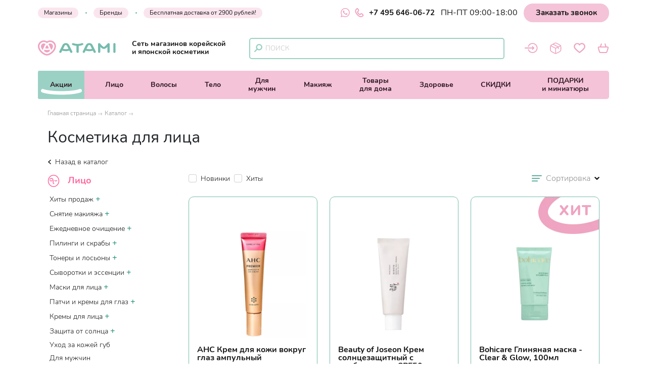

--- FILE ---
content_type: text/html; charset=utf-8
request_url: https://atami-jap.ru/katalog/uhod_za_litsom
body_size: 158613
content:
<!DOCTYPE html>
<html lang='ru'>
  <head>
    <meta charset="UTF-8">
    <title>Купить корейскую косметику для ухода за лицом — Atami</title>
    <link rel="canonical" href="/katalog/uhod_za_litsom" />
    <link id='main_css' rel="stylesheet" type="text/css" href="/css/public.79393a5eac662fe6bb94.css">
    <meta name="google-site-verification" content="qEry3ZRtIByl65h4YCRbiGqkuZ06VWFBInP6gtT7lDw" />
    <meta name="viewport" content="width=device-width, initial-scale=1, maximum-scale=1, user-scalable=no">
    <meta name="apple-mobile-web-app-capable" content="yes" />
    <link rel="icon" href="/favicon.ico" />
    <meta name="description" content="Корейская косметика для ухода за кожей лица в интернет-магазине Atami. В наличии большой выбор оригинальной косметики из Кореи по низким ценам. Условия оформления заказа и доставки уточняйте по телефону: &#128222; +7 495 646-06-72.">
    <meta name="keywords" content="">
    <meta property="og:type" content="website"/>
    <meta property="og:url" content= "/katalog/uhod_za_litsom" />
    <meta property="og:title" content="Купить корейскую косметику для ухода за лицом — Atami"/>
    <meta property="og:description" content="Корейская косметика для ухода за кожей лица в интернет-магазине Atami. В наличии большой выбор оригинальной косметики из Кореи по низким ценам. Условия оформления заказа и доставки уточняйте по телефону: &#128222; +7 495 646-06-72."/>
    <meta property="og:image" content="https://atami-jap.ru/new_default_img.jpeg">
    <meta name="twitter:card" content="summary" />
    <meta name="twitter:image" content="https://atami-jap.ru/new_default_img.jpeg" />

    <meta name="csrf-param" content="authenticity_token">
    <meta name="csrf-token" content="10cee25a84c1f355f9361c0de69807c6">
    <meta name="yandex-verification" content="13d842b9dbf35722" />
    <meta name="google-site-verification" content="d3mF_wSZZyizCvKYeE6DoWII4jcBYNY8K6wTWZ4oqMY" />
  </head>
  <body>
    <!-- Yandex.Metrika counter -->
<script type="text/javascript" >
  (function(m,e,t,r,i,k,a){m[i]=m[i]||function(){(m[i].a=m[i].a||[]).push(arguments)};
  m[i].l=1*new Date();k=e.createElement(t),a=e.getElementsByTagName(t)[0],k.async=1,k.src=r,a.parentNode.insertBefore(k,a)})
  (window, document, "script", "https://mc.yandex.ru/metrika/tag.js", "ym");

  ym(26559048, "init", {
        clickmap:true,
        trackLinks:true,
        accurateTrackBounce:true,
        webvisor:true,
        trackHash:true,
        ecommerce:"yandexDataLayer"
  });
</script>
<noscript><div><img src="https://mc.yandex.ru/watch/26559048" style="position:absolute; left:-9999px;" alt="" /></div></noscript>
<!-- /Yandex.Metrika counter -->
<script>
    window.yandexDataLayer = window.yandexDataLayer || [];
</script>
<!-- Global site tag (gtag.js) - Google Analytics -->
<script async src="https://www.googletagmanager.com/gtag/js?id=UA-161915951-1"></script>
<script>
  window.dataLayer = window.dataLayer || [];
  function gtag(){dataLayer.push(arguments);}
  gtag('js', new Date());
  gtag('config', 'UA-161915951-1');
</script>
<!-- Convead Widget -->
<script>
window.ConveadSettings = {
/* Use only [0-9a-z-] characters for visitor uid!
visitor_uid: '12345678',
visitor_info: {
first_name: 'John',
last_name: 'Smith',
email: 'john_smith@example.com',
phone: '8-800-000-000',
date_of_birth: '1974-07-30',
gender: 'male',
my_custom_numeric_property: 1234,
my_custom_string_property: 'foo',
my_custom_date_property: '2014-04-20',
my_custom_boolean_property: 'true'
}, */
app_key: "8d50ad32c04b32ecfcd7d54c9243d715"
};
(function(w,d,c){w[c]=w[c]||function(){(w[c].q=w[c].q||[]).push(arguments)};var ts = (+new Date()/86400000|0)*86400;var s = d.createElement('script');s.type = 'text/javascript';s.async = true;s.charset = 'utf-8';s.src = 'https://tracker.convead.io/widgets/'+ts+'/widget-8d50ad32c04b32ecfcd7d54c9243d715.js';var x = d.getElementsByTagName('script')[0];x.parentNode.insertBefore(s, x);})(window,document,'convead');
</script>
<!-- /Convead Widget -->

    <div id='app'><div class="public-layout"><div class="header header_top_wrapper"><div id="header-top" class="header__top"><div class="container"><div class="header_call header_cell"><div class="header__top-info"><a href="/nashi_magaziny" class="navigation_item navigation_left link-dark navigation__item_light-pink">Магазины</a><a href="/katalog/brendy" class="navigation_item navigation_left link-dark navigation__item_light-pink">Бренды</a><a href="/dostavka_i_oplata" class=" navigation_item link-dark navigation_link navigation__item_light-pink">Бесплатная доставка от 2900 рублей!</a></div><div class="flex phone_links__wrapper"><a class="whatsapp-link" target="_blank" rel="noreferrer" href="https://api.whatsapp.com/send/?phone=79958835945&amp;text=Добрый+день%2C+Атами%21+&amp;app_absent=0"><div class="svg-icon svg-icon "><svg viewBox="0 0 25 25" fill="none" xmlns="http://www.w3.org/2000/svg"><g clip-path="url(#clip0_6313_46774)"><path fill-rule="evenodd" clip-rule="evenodd" d="M18.1406 14.9813C17.8302 14.826 16.3083 14.0781 16.025 13.974C15.7417 13.8708 15.5354 13.8198 15.3281 14.1302C15.1219 14.4385 14.5292 15.1365 14.349 15.3427C14.1677 15.55 13.9875 15.575 13.6781 15.4208C13.3687 15.2646 12.3708 14.9385 11.1885 13.8844C10.2688 13.0635 9.64688 12.05 9.46667 11.7396C9.28646 11.4302 9.44687 11.2625 9.60208 11.1083C9.74167 10.9698 9.91146 10.7469 10.0667 10.5667C10.2219 10.3854 10.2729 10.2563 10.376 10.049C10.4802 9.84271 10.4281 9.6625 10.35 9.50729C10.2729 9.35208 9.65417 7.82813 9.39583 7.20833C9.14479 6.60521 8.88958 6.6875 8.7 6.67708C8.51875 6.66875 8.3125 6.66667 8.10625 6.66667C7.9 6.66667 7.56458 6.74375 7.28125 7.05417C6.99687 7.36354 6.19792 8.1125 6.19792 9.63646C6.19792 11.1594 7.30625 12.6313 7.46146 12.8385C7.61667 13.0448 9.64375 16.1719 12.749 17.5125C13.4885 17.8313 14.0646 18.0219 14.5135 18.1635C15.2552 18.4 15.9302 18.3667 16.4635 18.2865C17.0573 18.1979 18.2948 17.5375 18.5531 16.8146C18.8104 16.0917 18.8104 15.4719 18.7333 15.3427C18.6562 15.2135 18.45 15.1365 18.1396 14.9813H18.1406ZM12.4927 22.6927H12.4885C10.6442 22.693 8.83372 22.1973 7.24687 21.2573L6.87187 21.0344L2.97396 22.0573L4.01458 18.2573L3.76979 17.8677C2.73869 16.2264 2.19302 14.3269 2.19583 12.3885C2.19792 6.71146 6.81667 2.09271 12.4969 2.09271C15.2469 2.09271 17.8323 3.16563 19.776 5.11146C20.7348 6.06623 21.4947 7.20163 22.0117 8.45198C22.5288 9.70232 22.7929 11.0428 22.7885 12.3958C22.7865 18.0729 18.1677 22.6927 12.4927 22.6927ZM21.2552 3.63333C20.1075 2.47805 18.7419 1.56202 17.2376 0.938335C15.7333 0.314651 14.1201 -0.0042871 12.4917 1.67695e-06C5.66458 1.67695e-06 0.10625 5.55729 0.104167 12.3875C0.103125 14.5708 0.672917 16.7021 1.75729 18.5802L0 25L6.56667 23.2771C8.3832 24.2668 10.4188 24.7854 12.4875 24.7854H12.4927C19.3198 24.7854 24.8781 19.2281 24.8802 12.3969C24.8852 10.769 24.5675 9.15636 23.9452 7.65212C23.323 6.14788 22.4087 4.78195 21.2552 3.63333Z" fill="#EFA3C1"></path></g><defs><clipPath id="clip0_6313_46774"><rect width="25" height="25" fill="white"></rect></clipPath></defs></svg></div></a><a href="tel:+74956460672" class="link-dark phone-number"><div class="svg-icon svg-icon phone-icon"><svg viewBox="0 0 17 18" fill="none" xmlns="http://www.w3.org/2000/svg"><path d="M1.90358 9.33986C1.90358 9.33986 -1.00885 4.32312 3.62384 1.27467C3.62384 1.27467 4.43196 0.338527 5.56813 1.92276C5.56813 1.92276 7.76845 4.41913 6.64028 5.57931C6.64028 5.57931 6.28823 6.1954 5.44011 6.71547C5.44011 6.71547 3.91988 7.29956 5.92818 9.82794C5.92818 9.82794 7.64844 12.1883 8.88062 12.6123C8.88062 12.6123 9.98478 13.2604 10.8249 11.9963C10.8249 11.9963 11.9291 10.6041 13.1933 11.3802C13.1933 11.3802 16.7218 13.4205 15.6576 14.8127C15.6576 14.8127 13.0012 18.7013 8.20852 16.1089C8.19252 16.1089 4.79201 14.4206 1.90358 9.33986Z" stroke="#EFA3C1" stroke-width="2" stroke-miterlimit="10"></path></svg></div>+7 495 646-06-72</a></div><div class="navigation_text">ПН-ПТ 09:00-18:00</div><button class="link back_call">Заказать звонок</button></div></div></div></div><header class="header header__wrapper header_middle_wrapper" id="header-public"><div class="header__middle"><div class="container"><div class="header__controls"><div class="logo logo_header header_cell"><div class="header__logo-full"><a href="/" class=""><div class="svg-icon svg-icon"><svg viewBox="0 0 154 30" fill="none" xmlns="http://www.w3.org/2000/svg"><path d="M68.0242 21.9081L61.4757 8.75883C60.4867 6.76583 57.8719 5.26733 55.3918 5.26733H54.9498C52.4773 5.26733 49.8624 6.76583 48.8659 8.75883L42.3175 21.9081C41.823 22.8971 42.3399 24.0435 43.4638 24.478C44.5877 24.9126 45.8989 24.4556 46.3859 23.4741L48.0342 20.1699C50.3119 20.8891 52.7095 21.2563 55.1671 21.2563C57.6246 21.2563 60.0147 20.8891 62.2999 20.1699L63.9483 23.4815C64.3154 24.2158 65.1321 24.6504 65.9862 24.6504C66.2859 24.6504 66.5856 24.5979 66.8703 24.4855C68.0017 24.0435 68.5112 22.8896 68.0242 21.9081ZM55.1746 17.3452C53.3389 17.3452 51.5407 17.083 49.8324 16.5735L52.9493 10.3173C53.234 9.74784 54.2455 9.16342 54.9573 9.16342H55.3993C56.1111 9.16342 57.1226 9.74784 57.4073 10.3173L60.5242 16.5735C58.8009 17.083 57.0102 17.3452 55.1746 17.3452Z" fill="#75BCAD"></path><path d="M89.6775 6.51857C89.198 5.52957 87.8943 5.06503 86.7629 5.48461C84.1705 6.45114 81.4133 6.94564 78.5736 6.94564C75.749 6.94564 73.0067 6.45863 70.4218 5.4996C69.2904 5.08002 67.9868 5.54455 67.5072 6.53356C67.0277 7.52256 67.5597 8.66891 68.691 9.08849C71.1411 9.99508 73.711 10.5495 76.3559 10.7518V22.6798C76.3559 23.7588 77.3523 24.6279 78.5811 24.6279C79.8099 24.6279 80.7989 23.7513 80.7989 22.6798V10.7593C83.4587 10.557 86.0436 9.99508 88.5086 9.07351C89.6325 8.65393 90.157 7.50758 89.6775 6.51857Z" fill="#75BCAD"></path><path d="M139.727 24.6353C138.498 24.6353 137.502 23.7587 137.502 22.6873V12.9096C134.737 15.5769 132.49 16.8281 130.474 16.8281C128.451 16.8281 126.203 15.5769 123.431 12.9096V22.6947C123.431 23.7737 122.435 24.6428 121.206 24.6428C119.977 24.6428 118.981 23.7662 118.981 22.6947V7.28272C118.981 6.42109 119.617 5.66435 120.554 5.4171C121.491 5.16985 122.502 5.48453 123.049 6.18882C123.064 6.20381 124.435 7.98702 126.181 9.74775C129.223 12.8197 130.459 12.9171 130.474 12.9171C130.474 12.9171 131.718 12.8122 134.752 9.74775C136.498 7.98702 137.869 6.20381 137.884 6.18882C138.431 5.47704 139.443 5.16235 140.379 5.4171C141.316 5.66435 141.953 6.42109 141.953 7.28272V22.6873C141.945 23.7662 140.956 24.6353 139.727 24.6353Z" fill="#75BCAD"></path><path d="M151.371 24.6354C150.142 24.6354 149.145 23.7588 149.145 22.6873V7.21538C149.145 6.13646 150.142 5.26733 151.371 5.26733C152.599 5.26733 153.588 6.14395 153.588 7.21538V22.6873C153.596 23.7663 152.599 24.6354 151.371 24.6354Z" fill="#75BCAD"></path><path d="M114.448 21.9081L107.899 8.75883C106.91 6.76583 104.295 5.26733 101.815 5.26733H101.373C98.9007 5.26733 96.2859 6.76583 95.2894 8.75883L88.7409 21.9081C88.2464 22.8971 88.7634 24.0435 89.8873 24.478C91.0112 24.9126 92.3223 24.4556 92.8093 23.4741L94.4427 20.1998C96.7279 20.9491 99.1255 21.3312 101.591 21.3312C104.056 21.3312 106.453 20.9491 108.738 20.2073L110.372 23.4815C110.739 24.2158 111.556 24.6504 112.41 24.6504C112.709 24.6504 113.009 24.5979 113.294 24.4855C114.425 24.0435 114.942 22.8896 114.448 21.9081ZM101.598 17.4201C99.7474 17.4201 97.9492 17.1504 96.2334 16.6109L99.3653 10.3173C99.65 9.74784 100.661 9.16342 101.373 9.16342H101.815C102.527 9.16342 103.539 9.74784 103.823 10.3173L106.955 16.6109C105.247 17.1429 103.449 17.4201 101.598 17.4201Z" fill="#75BCAD"></path><path d="M15.4194 7.50751C14.4005 6.57095 13.0593 6.03149 11.6283 6.03149C8.54135 6.03149 6.03137 8.54147 6.03137 11.6284C6.03137 14.3032 7.54485 16.8656 9.53785 18.941L13.6812 9.45556C14.0258 8.67634 14.6552 7.98703 15.4194 7.50751Z" fill="#EFA3C1"></path><path d="M22.807 18.2966C21.2561 18.8736 19.6302 19.1658 17.9594 19.1658C16.2886 19.1658 14.6627 18.8736 13.1118 18.2966L12.0029 20.8291C11.9729 20.904 11.9355 20.9714 11.8905 21.0314C14.0933 22.7097 16.401 23.7661 17.7571 23.8336C17.7796 23.8336 17.8021 23.8336 17.8171 23.8411C17.8545 23.8411 17.8995 23.8411 17.9369 23.8411C17.9594 23.8411 17.9819 23.8411 17.9969 23.8336C19.3755 23.7661 21.7281 22.6722 23.9684 20.949C23.9459 20.9115 23.9234 20.874 23.9009 20.8291L22.807 18.2966Z" fill="#EFA3C1"></path><path d="M17.9595 16.1539C19.2107 16.1539 20.432 15.9441 21.6008 15.5321L19.4805 10.6694C19.2857 10.2274 18.5964 9.77783 18.1168 9.77783H17.8171C17.3376 9.77783 16.6483 10.2274 16.4535 10.6694L14.3331 15.5321C15.4795 15.9441 16.7008 16.1539 17.9595 16.1539Z" fill="#EFA3C1"></path><path d="M24.1258 0C21.8705 0 19.7127 0.651846 17.8771 1.82067C16.0414 0.651846 13.8836 0 11.6283 0C5.21476 0 0 5.21476 0 11.6283C0 16.0938 2.33016 20.6493 6.56341 24.4629C9.29816 26.928 13.5689 29.6253 17.3676 29.8575C17.5399 29.8725 17.7122 29.88 17.8845 29.88C18.0569 29.88 18.2292 29.8725 18.4015 29.8575C22.2002 29.6253 26.4634 26.928 29.1982 24.4629C33.4314 20.6568 35.7616 16.0938 35.7616 11.6283C35.7541 5.21476 30.5393 0 24.1258 0ZM18.1842 26.8455C18.0793 26.853 17.9745 26.8605 17.8771 26.8605C17.7796 26.8605 17.6748 26.853 17.5699 26.8455C12.6323 26.5683 3.01198 19.5329 3.01198 11.6283C3.01198 6.87809 6.87809 3.01198 11.6283 3.01198C14.0259 3.01198 16.2737 4.00098 17.8771 5.69428C19.4804 4.00848 21.7282 3.01198 24.1258 3.01198C28.876 3.01198 32.7421 6.87809 32.7421 11.6283C32.7421 19.5404 23.1218 26.5683 18.1842 26.8455Z" fill="#EFA3C1"></path><path d="M24.1257 6.03149C22.7321 6.03149 21.4135 6.54847 20.402 7.44757C21.2037 7.93458 21.8705 8.64637 22.2301 9.46305L26.3285 18.8361C28.2691 16.7757 29.7301 14.2582 29.7301 11.6359C29.7301 8.54147 27.2126 6.03149 24.1257 6.03149Z" fill="#EFA3C1"></path></svg></div></a></div><div class="header__logo-part--fixed"><a href="/" class=""><div class="svg-icon svg-icon"><svg xmlns="http://www.w3.org/2000/svg" viewBox="0 0 39 32"><g fill="#F4B5CC" fill-rule="nonzero"><path d="M16.432 8.5a6.298 6.298 0 0 0-4.187-1.581c-3.413 0-6.19 2.691-6.19 6 0 2.865 1.674 5.609 3.877 7.838l4.581-10.16c.38-.843 1.08-1.578 1.92-2.097zM24.69 19.892c-1.663.63-3.41.95-5.206.95-1.795 0-3.542-.32-5.204-.95l-1.187 2.763c-.035.08-.076.153-.12.224 2.369 1.83 4.84 2.984 6.296 3.06.022 0 .044.002.066.004a.73.73 0 0 0 .132 0l.067-.005c1.48-.076 4.008-1.268 6.412-3.15-.024-.044-.05-.086-.07-.133l-1.187-2.763zM19.46 17.297c1.34 0 2.646-.23 3.891-.678l-2.272-5.273c-.207-.48-.942-.968-1.458-.968h-.323c-.515 0-1.251.489-1.458.968l-2.272 5.274a11.43 11.43 0 0 0 3.891.677z"></path><path d="M25.678 0a12.31 12.31 0 0 0-6.65 1.95A12.31 12.31 0 0 0 12.375 0C5.552 0 0 5.588 0 12.456 0 17.24 2.48 22.12 6.984 26.2c2.914 2.64 7.453 5.532 11.494 5.778a6.941 6.941 0 0 0 1.098 0c4.041-.246 8.58-3.138 11.494-5.778 4.504-4.08 6.984-8.96 6.984-13.744C38.054 5.588 32.502 0 25.678 0zm-6.325 28.757a3.85 3.85 0 0 1-.652 0c-5.256-.296-15.493-7.83-15.493-16.3 0-5.089 4.113-9.228 9.168-9.228a9.135 9.135 0 0 1 6.651 2.875 9.136 9.136 0 0 1 6.651-2.875c5.055 0 9.168 4.14 9.168 9.227 0 8.471-10.237 16.005-15.493 16.3z"></path><path d="M25.422 6.919c-1.425 0-2.77.562-3.8 1.534.816.526 1.5 1.292 1.865 2.177l4.178 10.127c1.979-2.227 3.47-4.947 3.47-7.786 0-3.337-2.563-6.052-5.713-6.052z"></path></g></svg></div></a><div class="header__top header_call flex phone_links__wrapper"><a href="tel:+74956460672" class="link-dark phone-number"><div class="svg-icon svg-icon phone-icon"><svg viewBox="0 0 17 18" fill="none" xmlns="http://www.w3.org/2000/svg"><path d="M1.90358 9.33986C1.90358 9.33986 -1.00885 4.32312 3.62384 1.27467C3.62384 1.27467 4.43196 0.338527 5.56813 1.92276C5.56813 1.92276 7.76845 4.41913 6.64028 5.57931C6.64028 5.57931 6.28823 6.1954 5.44011 6.71547C5.44011 6.71547 3.91988 7.29956 5.92818 9.82794C5.92818 9.82794 7.64844 12.1883 8.88062 12.6123C8.88062 12.6123 9.98478 13.2604 10.8249 11.9963C10.8249 11.9963 11.9291 10.6041 13.1933 11.3802C13.1933 11.3802 16.7218 13.4205 15.6576 14.8127C15.6576 14.8127 13.0012 18.7013 8.20852 16.1089C8.19252 16.1089 4.79201 14.4206 1.90358 9.33986Z" stroke="#EFA3C1" stroke-width="2" stroke-miterlimit="10"></path></svg></div>+7 495 646-06-72</a></div></div><p class="logo_sub-title">Сеть магазинов корейской и японской косметики</p></div><div class="navigation_item navigation_item-search navigation_item-icon desktop_search"><div class="svg-icon svg-icon"><svg viewBox="0 0 13 13" fill="none" xmlns="http://www.w3.org/2000/svg"><path d="M7.84994 9.29998C10.1419 9.29998 11.9999 7.44197 11.9999 5.14999C11.9999 2.85801 10.1419 1 7.84994 1C5.55796 1 3.69995 2.85801 3.69995 5.14999C3.69995 7.44197 5.55796 9.29998 7.84994 9.29998Z" stroke="#9BD1C4" stroke-width="2" stroke-miterlimit="10" stroke-linecap="round" stroke-linejoin="round"></path><path d="M1 12.0001L4.90999 8.09009" stroke="#9BD1C4" stroke-width="2" stroke-miterlimit="10" stroke-linecap="round" stroke-linejoin="round"></path></svg></div><div class="header_search"><form action="/search" method="get"><div class="field input-field"><input type="text" placeholder="Поиск" autoComplete="off" class="input" name="q" value=""/></div></form><div class="header_search_icons"></div></div></div><div class="navigation_right"><div class="navigation_item navigation_item-icon navigation_item-acc"><div class="header_acc link-dark"><div class="svg-icon svg-icon"><svg viewBox="0 0 29 22" fill="none" xmlns="http://www.w3.org/2000/svg"><path d="M8.2 7.4C9.64 3.66 13.28 1 17.53 1C23.05 1 27.53 5.48 27.53 11C27.53 16.52 23.05 21 17.53 21C13.27 21 9.64 18.34 8.2 14.59" stroke="#EFA3C1" stroke-width="2" stroke-miterlimit="10" stroke-linecap="round" stroke-linejoin="round"></path><path d="M1 10.9999H20.19L17.1 7.91992" stroke="#EFA3C1" stroke-width="2" stroke-miterlimit="10" stroke-linecap="round" stroke-linejoin="round"></path><path d="M1 11H20.19L17.1 14.08" stroke="#EFA3C1" stroke-width="2" stroke-miterlimit="10" stroke-linecap="round" stroke-linejoin="round"></path></svg></div></div></div><div class="navigation_item navigation_item-icon"><a href="/profile/orders" class="link-dark icon-wrapper"><div class="svg-icon svg-icon"><svg viewBox="0 0 24 24" fill="none" xmlns="http://www.w3.org/2000/svg"><path fill-rule="evenodd" clip-rule="evenodd" d="M11.72 0.354172C11.0646 0.354172 10.4611 0.516672 9.80139 0.789672C9.16331 1.05401 8.42231 1.44292 7.50039 1.92717L5.26006 3.10259C4.12798 3.69626 3.22339 4.17184 2.52248 4.63876C1.79881 5.12301 1.23981 5.63217 0.833559 6.32226C0.428392 7.01017 0.246392 7.75551 0.158642 8.64276C0.0741424 9.50401 0.0741425 10.5624 0.0741425 11.8949V12.1051C0.0741425 13.4376 0.0741424 14.496 0.158642 15.3573C0.246392 16.2456 0.429476 16.9898 0.833559 17.6778C1.23981 18.3678 1.79773 18.877 2.52356 19.3613C3.22231 19.8282 4.12798 20.3038 5.26006 20.8974L7.50039 22.0728C8.42231 22.5571 9.16331 22.946 9.80139 23.2103C10.4622 23.4833 11.0646 23.6458 11.72 23.6458C12.3754 23.6458 12.9788 23.4833 13.6386 23.2103C14.2766 22.946 15.0176 22.5571 15.9396 22.0728L18.1799 20.8985C19.312 20.3038 20.2166 19.8282 20.9164 19.3613C21.6422 18.877 22.2001 18.3678 22.6064 17.6778C23.0116 16.9898 23.1936 16.2445 23.2813 15.3573C23.3658 14.496 23.3658 13.4376 23.3658 12.1051V11.8949C23.3658 10.5624 23.3658 9.50401 23.2813 8.64276C23.1936 7.75442 23.0105 7.01017 22.6064 6.32226C22.2001 5.63217 21.6422 5.12301 20.9164 4.63876C20.2176 4.17184 19.312 3.69626 18.1799 3.10259L15.9396 1.92717C15.0176 1.44292 14.2766 1.05401 13.6386 0.789672C12.9777 0.516672 12.3754 0.354172 11.72 0.354172ZM8.22081 3.38317C9.18498 2.87726 9.86098 2.52409 10.4221 2.29226C10.9681 2.06584 11.3527 1.97917 11.72 1.97917C12.0883 1.97917 12.4718 2.06584 13.0178 2.29226C13.579 2.52409 14.2539 2.87726 15.2181 3.38317L17.3847 4.52067C18.5656 5.13926 19.3943 5.57584 20.0151 5.98967C20.3206 6.19442 20.56 6.38401 20.755 6.57467L17.1464 8.37842L7.93806 3.53159L8.22081 3.38317ZM6.24373 4.42101L6.05523 4.52067C4.87439 5.13926 4.04564 5.57584 3.42598 5.98967C3.16157 6.16108 2.91384 6.35694 2.68606 6.57467L11.72 11.0922L15.3567 9.27217L6.46689 4.59434C6.38294 4.55006 6.3074 4.49139 6.24373 4.42101ZM1.90281 7.99926C1.84864 8.23109 1.80639 8.49434 1.77606 8.80092C1.70023 9.57442 1.69914 10.5527 1.69914 11.9361V12.0628C1.69914 13.4473 1.69914 14.4256 1.77606 15.198C1.85081 15.9531 1.99273 16.4417 2.23431 16.8533C2.47481 17.2618 2.82256 17.6073 3.42598 18.0103C4.04564 18.4242 4.87439 18.8608 6.05523 19.4793L8.22189 20.6168C9.18606 21.1228 9.86098 21.4759 10.4221 21.7078C10.5998 21.7814 10.7591 21.8399 10.9075 21.8865V12.5016L1.90281 7.99926ZM12.5325 21.8854C12.6809 21.8399 12.8401 21.7814 13.0178 21.7078C13.579 21.4759 14.2539 21.1228 15.2181 20.6168L17.3847 19.4793C18.5656 18.8597 19.3943 18.4242 20.0151 18.0103C20.6174 17.6073 20.9651 17.2618 21.2067 16.8533C21.4483 16.4417 21.5891 15.9542 21.6639 15.198C21.7397 14.4256 21.7408 13.4473 21.7408 12.0639V11.9372C21.7408 10.5527 21.7408 9.57442 21.6639 8.80201C21.6395 8.53226 21.5972 8.26445 21.5371 8.00034L17.9491 9.79326V13.0833C17.9491 13.2988 17.8635 13.5055 17.7112 13.6579C17.5588 13.8102 17.3521 13.8958 17.1366 13.8958C16.9212 13.8958 16.7145 13.8102 16.5621 13.6579C16.4097 13.5055 16.3241 13.2988 16.3241 13.0833V10.6058L12.5325 12.5016V21.8854Z" fill="#EFA3C1"></path></svg></div></a></div><div class="navigation_item navigation_item-icon"><a href="/favorites" class="link-dark icon-wrapper"><div class="svg-icon svg-icon"><svg viewBox="0 0 20 18" fill="none" xmlns="http://www.w3.org/2000/svg"><path d="M10.056 2.98755C10.4591 2.49207 10.8958 2.08896 11.3997 1.76143C13.1801 0.627691 15.5316 0.770458 17.1524 2.12255C18.1182 2.92037 18.7145 3.93654 18.8992 5.17105C19.1008 6.56514 18.748 7.82485 17.925 8.95859C17.018 10.2183 15.9599 11.3269 14.8177 12.385C13.4405 13.6615 11.9624 14.8121 10.4759 15.9458C10.1736 16.1725 9.96365 16.1809 9.66972 15.9626C7.63738 14.4425 5.64704 12.8553 3.90024 11.0077C3.14441 10.2015 2.40538 9.38689 1.84271 8.42111C0.700567 6.44756 1.07008 4.25566 2.42217 2.65163C3.95063 0.837643 6.82277 0.40934 8.93909 1.9126C9.3086 2.18134 10.014 2.92877 10.056 2.98755Z" stroke="#EFA3C1" stroke-width="2" stroke-miterlimit="10"></path></svg></div></a></div><div class="navigation_item navigation_item-icon"><a href="/cart" class="link-dark icon-wrapper"><div class="svg-icon svg-icon"><svg viewBox="0 0 23 19" fill="none" xmlns="http://www.w3.org/2000/svg"><path d="M19.7008 7.08618H2.98043C2.01988 7.08618 1.33985 8.02123 1.63736 8.93077L4.25549 17.0147C4.4425 17.6097 4.98653 18.0007 5.59856 18.0007H17.0826C17.6947 18.0007 18.2387 17.6097 18.4257 17.0232L21.0438 8.93927C21.3413 8.02973 20.6613 7.08618 19.7008 7.08618Z" stroke="#EFA3C1" stroke-width="2" stroke-miterlimit="10"></path><path d="M7.69829 1L5.7262 7.0863" stroke="#EFA3C1" stroke-width="2" stroke-miterlimit="10" stroke-linecap="round" stroke-linejoin="round"></path><path d="M16.9552 7.0863L14.9916 1" stroke="#EFA3C1" stroke-width="2" stroke-miterlimit="10" stroke-linecap="round" stroke-linejoin="round"></path></svg></div><span class="icon-num cart mismatch">5</span></a></div></div></div><div class="header__controls mobile_search"><div class="navigation_item navigation_item-search navigation_item-icon "><div class="svg-icon svg-icon"><svg viewBox="0 0 13 13" fill="none" xmlns="http://www.w3.org/2000/svg"><path d="M7.84994 9.29998C10.1419 9.29998 11.9999 7.44197 11.9999 5.14999C11.9999 2.85801 10.1419 1 7.84994 1C5.55796 1 3.69995 2.85801 3.69995 5.14999C3.69995 7.44197 5.55796 9.29998 7.84994 9.29998Z" stroke="#9BD1C4" stroke-width="2" stroke-miterlimit="10" stroke-linecap="round" stroke-linejoin="round"></path><path d="M1 12.0001L4.90999 8.09009" stroke="#9BD1C4" stroke-width="2" stroke-miterlimit="10" stroke-linecap="round" stroke-linejoin="round"></path></svg></div><div class="header_search"><form action="/search" method="get"><div class="field input-field"><input type="text" placeholder="Поиск" autoComplete="off" class="input" name="q" value=""/></div></form><div class="header_search_icons"></div></div></div></div></div></div></header><div class="header"><div id="header-navigation" class="header_navigation"><div class="header-navigation_relative-wrapper"><div id="navigation-container" class="container"><div class="navigation-wrapper"><nav class="navigation"><a href="/" class="logo logo_nav"><div class="svg-icon svg-icon"><svg xmlns="http://www.w3.org/2000/svg" viewBox="0 0 39 32"><g fill="#F4B5CC" fill-rule="nonzero"><path d="M16.432 8.5a6.298 6.298 0 0 0-4.187-1.581c-3.413 0-6.19 2.691-6.19 6 0 2.865 1.674 5.609 3.877 7.838l4.581-10.16c.38-.843 1.08-1.578 1.92-2.097zM24.69 19.892c-1.663.63-3.41.95-5.206.95-1.795 0-3.542-.32-5.204-.95l-1.187 2.763c-.035.08-.076.153-.12.224 2.369 1.83 4.84 2.984 6.296 3.06.022 0 .044.002.066.004a.73.73 0 0 0 .132 0l.067-.005c1.48-.076 4.008-1.268 6.412-3.15-.024-.044-.05-.086-.07-.133l-1.187-2.763zM19.46 17.297c1.34 0 2.646-.23 3.891-.678l-2.272-5.273c-.207-.48-.942-.968-1.458-.968h-.323c-.515 0-1.251.489-1.458.968l-2.272 5.274a11.43 11.43 0 0 0 3.891.677z"></path><path d="M25.678 0a12.31 12.31 0 0 0-6.65 1.95A12.31 12.31 0 0 0 12.375 0C5.552 0 0 5.588 0 12.456 0 17.24 2.48 22.12 6.984 26.2c2.914 2.64 7.453 5.532 11.494 5.778a6.941 6.941 0 0 0 1.098 0c4.041-.246 8.58-3.138 11.494-5.778 4.504-4.08 6.984-8.96 6.984-13.744C38.054 5.588 32.502 0 25.678 0zm-6.325 28.757a3.85 3.85 0 0 1-.652 0c-5.256-.296-15.493-7.83-15.493-16.3 0-5.089 4.113-9.228 9.168-9.228a9.135 9.135 0 0 1 6.651 2.875 9.136 9.136 0 0 1 6.651-2.875c5.055 0 9.168 4.14 9.168 9.227 0 8.471-10.237 16.005-15.493 16.3z"></path><path d="M25.422 6.919c-1.425 0-2.77.562-3.8 1.534.816.526 1.5 1.292 1.865 2.177l4.178 10.127c1.979-2.227 3.47-4.947 3.47-7.786 0-3.337-2.563-6.052-5.713-6.052z"></path></g></svg></div></a><div class="flex flex__align-self-stretch" id="menu-toggler"><a href="/katalog" class="navigation_item navigation_item-catalog active"><div class="svg-icon svg-icon"><svg xmlns="http://www.w3.org/2000/svg" viewBox="0 0 24 14"><g fill="#2C9582" fill-rule="evenodd"><path d="M0 0h24v2H0zM0 6h24v2H0zM0 12h24v2H0z"></path></g></svg></div><span>Каталог</span></a></div><a href="/nashi_magaziny" class="navigation_item navigation_left link-dark">Магазины</a><a href="/katalog/brendy" class="navigation_item navigation_left link-dark">Бренды</a></nav><div class="navigation_desktop"><a href="/aktsii" class="navigation_desktop-collections">Акции</a><div class="navigation-wrap"><div class="navigation_desktop-item "><a href="/katalog/uhod_za_litsom" class="">Лицо<br/></a></div><div class="navigation_desktop-item "><a href="/katalog/uhod_za_volosami" class="">Волосы<br/></a></div><div class="navigation_desktop-item "><a href="/katalog/uhod_za_telom" class="">Тело<br/></a></div><div class="navigation_desktop-item "><a href="/katalog/dlya_muzhchin" class="">Для<br/>мужчин</a></div><div class="navigation_desktop-item "><a href="/katalog/dekorativnaya_kosmetika" class="">Макияж<br/></a></div><div class="navigation_desktop-item "><a href="/katalog/dlya_doma" class="">Товары<br/>для дома</a></div><div class="navigation_desktop-item "><a href="/katalog/tovary_dlya_zdorovya" class="">Здоровье<br/></a></div><div class="navigation_desktop-item "><a href="/katalog/sale" class="">СКИДКИ<br/></a></div><div class="navigation_desktop-item "><a href="/katalog/nabory" class="">ПОДАРКИ<br/>и миниатюры</a></div></div></div><div class="navigation_mobile" id="navigation_mobile"><div class="navigation_item navigation_item-icon"><div class="svg-icon svg-icon"><svg viewBox="0 0 24 20" fill="none" xmlns="http://www.w3.org/2000/svg"><path d="M0 0H24V3.2H0V0Z" fill="#2D1721"></path><path d="M0 8H24V11.2H0V8Z" fill="#2D1721"></path><path d="M0 16H24V19.2H0V16Z" fill="#2D1721"></path></svg></div></div></div><div class="navigation_text">ПН-ПТ 09:00-18:00</div></div></div></div></div></div><div class="view"><div class="container"><div class="wrapper public-wrapper"><nav class="breadcrumbs"><span><a href="/" class="breadcrumbs_item">Главная страница</a><span class="svg-icon svg-icon"><svg xmlns="http://www.w3.org/2000/svg" viewBox="0 0 8 5"><path fill="#8A8A8A" fill-rule="evenodd" d="M202.65,175.948187 C202.55,175.844559 202.55,175.740933 202.65,175.637306 L204.325,173.720207 L197.2,173.720207 C197.066666,173.720207 197,173.651123 197,173.512954 C197,173.374784 197.066666,173.3057 197.2,173.3057 L204.325,173.3057 L202.65,171.388601 C202.55,171.284974 202.55,171.181348 202.65,171.077721 C202.75,170.974093 202.85,170.974093 202.95,171.077721 C204.266673,172.580319 204.933333,173.340242 204.95,173.357513 C204.983334,173.392056 205,173.443869 205,173.512954 C205,173.582039 204.983334,173.633851 204.95,173.668394 L202.95,175.948187 C202.916666,175.982729 202.866667,176 202.8,176 C202.733333,176 202.683334,175.982729 202.65,175.948187 Z" transform="translate(-197 -171)"></path></svg></span></span><span><a href="/katalog" class="breadcrumbs_item">Каталог</a><span class="svg-icon svg-icon"><svg xmlns="http://www.w3.org/2000/svg" viewBox="0 0 8 5"><path fill="#8A8A8A" fill-rule="evenodd" d="M202.65,175.948187 C202.55,175.844559 202.55,175.740933 202.65,175.637306 L204.325,173.720207 L197.2,173.720207 C197.066666,173.720207 197,173.651123 197,173.512954 C197,173.374784 197.066666,173.3057 197.2,173.3057 L204.325,173.3057 L202.65,171.388601 C202.55,171.284974 202.55,171.181348 202.65,171.077721 C202.75,170.974093 202.85,170.974093 202.95,171.077721 C204.266673,172.580319 204.933333,173.340242 204.95,173.357513 C204.983334,173.392056 205,173.443869 205,173.512954 C205,173.582039 204.983334,173.633851 204.95,173.668394 L202.95,175.948187 C202.916666,175.982729 202.866667,176 202.8,176 C202.733333,176 202.683334,175.982729 202.65,175.948187 Z" transform="translate(-197 -171)"></path></svg></span></span></nav><div class="row"><div class="col-xs-12"><h1 class="h1__view">Косметика для лица</h1><div class="row"></div></div><div class="col-xs-6 col-md-4 col-lg-3"><div class="categories_tree-wrapper"><div class="categories-tree"><div class="category"><a href="/katalog" class="icon-link"><span class="svg-icon"><svg viewBox="0 0 7 9" fill="none" xmlns="http://www.w3.org/2000/svg"><path d="M6 1L2 4.5L6 8" stroke="#141414" stroke-width="1.5" stroke-linecap="round"></path></svg></span>Назад в каталог</a><div class="collapse category"><div class="main__category-title"><span class="svg-icon main__category-title__icon"><svg viewBox="0 0 24 24" fill="none" xmlns="http://www.w3.org/2000/svg"><g clip-path="url(#clip0_6681_47367)"><path d="M4.125 9C4.125 9.41421 4.46079 9.75 4.875 9.75C5.28921 9.75 5.625 9.41421 5.625 9H4.125ZM12.6267 18.3648C13.0353 18.4329 13.4217 18.1569 13.4898 17.7483C13.5579 17.3397 13.2819 16.9533 12.8733 16.8852L12.6267 18.3648ZM14.7353 10.7197C14.4424 10.4268 13.9676 10.4268 13.6747 10.7197C13.3818 11.0126 13.3818 11.4874 13.6747 11.7803L14.7353 10.7197ZM19.0853 11.7803C19.3782 11.4874 19.3782 11.0126 19.0853 10.7197C18.7924 10.4268 18.3176 10.4268 18.0247 10.7197L19.0853 11.7803ZM5.40533 10.7197C5.11244 10.4268 4.63756 10.4268 4.34467 10.7197C4.05178 11.0126 4.05178 11.4874 4.34467 11.7803L5.40533 10.7197ZM9.75533 11.7803C10.0482 11.4874 10.0482 11.0126 9.75533 10.7197C9.46244 10.4268 8.98756 10.4268 8.69467 10.7197L9.75533 11.7803ZM21.75 12C21.75 17.8486 17.3369 22.5 12 22.5V24C18.2611 24 23.25 18.5778 23.25 12H21.75ZM12 22.5C6.66312 22.5 2.25 17.8486 2.25 12H0.75C0.75 18.5778 5.7389 24 12 24V22.5ZM2.25 12C2.25 6.15143 6.66312 1.5 12 1.5V0C5.7389 0 0.75 5.42216 0.75 12H2.25ZM12 1.5C17.3369 1.5 21.75 6.15143 21.75 12H23.25C23.25 5.42216 18.2611 0 12 0V1.5ZM5.625 9C5.625 8.88945 5.71119 8.62351 6.10122 8.3512C6.47381 8.09106 7.06877 7.875 7.875 7.875V6.375C6.80623 6.375 5.90119 6.66144 5.24253 7.1213C4.60131 7.56899 4.125 8.24055 4.125 9H5.625ZM7.875 7.875C8.53001 7.875 9.15822 8.19452 9.65164 8.92486C10.1563 9.67188 10.515 10.8535 10.515 12.495H12.015C12.015 10.6565 11.6161 9.15312 10.8946 8.08513C10.1618 7.00048 9.09499 6.375 7.875 6.375V7.875ZM10.515 12.495C10.515 13.1617 10.4693 13.7784 10.4321 14.3713C10.396 14.9451 10.3654 15.5245 10.4176 16.039C10.4704 16.5601 10.6154 17.104 11.0031 17.5492C11.3971 18.0017 11.9538 18.2526 12.6267 18.3648L12.8733 16.8852C12.4212 16.8099 12.2298 16.6738 12.1344 16.5642C12.0327 16.4474 11.9471 16.2542 11.9099 15.8877C11.8721 15.5146 11.892 15.0558 11.9291 14.4653C11.965 13.894 12.015 13.2203 12.015 12.495H10.515ZM13.6747 11.7803C14.122 12.2277 14.9111 12.7571 15.8789 12.9146C16.8931 13.0797 18.0425 12.8232 19.0853 11.7803L18.0247 10.7197C17.3275 11.4168 16.6644 11.5228 16.1199 11.4341C15.5289 11.3379 15.013 10.9973 14.7353 10.7197L13.6747 11.7803ZM4.34467 11.7803C4.79204 12.2277 5.58112 12.7571 6.54887 12.9146C7.56312 13.0797 8.71248 12.8232 9.75533 11.7803L8.69467 10.7197C7.99752 11.4168 7.33438 11.5228 6.78988 11.4341C6.19888 11.3379 5.68296 10.9973 5.40533 10.7197L4.34467 11.7803Z" fill="#FF669E"></path></g><defs><clipPath id="clip0_6681_47367"><rect width="24" height="24" fill="white"></rect></clipPath></defs></svg></span><a href="/katalog/uhod_za_litsom" class="category__name active">Лицо</a></div><div style="height:0;overflow:hidden" class="collapse__items"><div><div class="collapse__items-item"><div class="collapse sub-category"><div class="sub-category__title"><a href="/katalog/uhod_za_litsom/hity_prodazh" class="sub-category__name">Хиты продаж</a><div class="plus-minus">+</div></div><div style="height:0;overflow:hidden" class="collapse__items"><div><div class="collapse__items-item"><a href="/katalog/uhod_za_litsom/hity_prodazh/hity_prodazh" class="child">Хиты продаж</a></div></div></div></div></div><div class="collapse__items-item"><div class="collapse sub-category"><div class="sub-category__title"><a href="/katalog/uhod_za_litsom/snyatie_makiyazha" class="sub-category__name">Снятие макияжа</a><div class="plus-minus">+</div></div><div style="height:0;overflow:hidden" class="collapse__items"><div><div class="collapse__items-item"><a href="/katalog/uhod_za_litsom/snyatie_makiyazha/aksessuary" class="child">Аксессуары</a></div><div class="collapse__items-item"><a href="/katalog/uhod_za_litsom/snyatie_makiyazha/gidrofilnye_masla" class="child">Гидрофильные масла / бальзамы</a></div><div class="collapse__items-item"><a href="/katalog/uhod_za_litsom/snyatie_makiyazha/mitsellyarnaya_voda" class="child">Мицеллярная и очищающая вода</a></div><div class="collapse__items-item"><a href="/katalog/uhod_za_litsom/snyatie_makiyazha/scherbety_ochischayuschie_kremy" class="child">Очищающие кремы</a></div><div class="collapse__items-item"><a href="/katalog/uhod_za_litsom/snyatie_makiyazha/penka" class="child">Пенка</a></div></div></div></div></div><div class="collapse__items-item"><div class="collapse sub-category"><div class="sub-category__title"><a href="/katalog/uhod_za_litsom/ochischenie_kozhi" class="sub-category__name">Ежедневное очищение</a><div class="plus-minus">+</div></div><div style="height:0;overflow:hidden" class="collapse__items"><div><div class="collapse__items-item"><a href="/katalog/uhod_za_litsom/ochischenie_kozhi/geli" class="child">Гели</a></div><div class="collapse__items-item"><a href="/katalog/uhod_za_litsom/ochischenie_kozhi/gidrofilnye_masla_scherbety" class="child">Гидрофильные масла / щербеты</a></div><div class="collapse__items-item"><a href="/katalog/uhod_za_litsom/ochischenie_kozhi/ochischayuschaya_voda" class="child">Очищающая вода</a></div><div class="collapse__items-item"><a href="/katalog/uhod_za_litsom/ochischenie_kozhi/penki_geli_tonery_mylo_maslo" class="child">Пенки для умывания</a></div><div class="collapse__items-item"><a href="/katalog/uhod_za_litsom/ochischenie_kozhi/mylo" class="child">Мыло для умывания</a></div><div class="collapse__items-item"><a href="/katalog/uhod_za_litsom/ochischenie_kozhi/pudry" class="child">Пудры</a></div><div class="collapse__items-item"><a href="/katalog/uhod_za_litsom/ochischenie_kozhi/aksessuary_dlya_umyvaniya" class="child">Аксессуары для умывания</a></div><div class="collapse__items-item"><a href="/katalog/uhod_za_litsom/ochischenie_kozhi/pedy" class="child">Пэды</a></div></div></div></div></div><div class="collapse__items-item"><div class="collapse sub-category"><div class="sub-category__title"><a href="/katalog/uhod_za_litsom/shag_3_otshelushivanie" class="sub-category__name">Пилинги и скрабы</a><div class="plus-minus">+</div></div><div style="height:0;overflow:hidden" class="collapse__items"><div><div class="collapse__items-item"><a href="/katalog/uhod_za_litsom/shag_3_otshelushivanie/piling" class="child">Пилинг для лица</a></div><div class="collapse__items-item"><a href="/katalog/uhod_za_litsom/shag_3_otshelushivanie/piling_pedy" class="child">Пэды для лица</a></div><div class="collapse__items-item"><a href="/katalog/uhod_za_litsom/shag_3_otshelushivanie/skraby" class="child">Скрабы для лица</a></div><div class="collapse__items-item"><a href="/katalog/uhod_za_litsom/shag_3_otshelushivanie/enzimnye_pudry" class="child">Энзимные пудры</a></div></div></div></div></div><div class="collapse__items-item"><div class="collapse sub-category"><div class="sub-category__title"><a href="/katalog/uhod_za_litsom/shag_4_toner" class="sub-category__name">Тонеры и лосьоны</a><div class="plus-minus">+</div></div><div style="height:0;overflow:hidden" class="collapse__items"><div><div class="collapse__items-item"><a href="/katalog/uhod_za_litsom/shag_4_toner/toniki" class="child">Антивозрастные</a></div><div class="collapse__items-item"><a href="/katalog/uhod_za_litsom/shag_4_toner/toner" class="child">Для сухой и нормальной кожи</a></div><div class="collapse__items-item"><a href="/katalog/uhod_za_litsom/shag_4_toner/loson" class="child">Для комбинированной и жирной кожи</a></div><div class="collapse__items-item"><a href="/katalog/uhod_za_litsom/shag_4_toner/misty_i_sprei" class="child">Мисты и спреи</a></div></div></div></div></div><div class="collapse__items-item"><div class="collapse sub-category"><div class="sub-category__title"><a href="/katalog/uhod_za_litsom/shag_5_6_essentsii_syvorotki_ampuly" class="sub-category__name">Сыворотки и эссенции</a><div class="plus-minus">+</div></div><div style="height:0;overflow:hidden" class="collapse__items"><div><div class="collapse__items-item"><a href="/katalog/uhod_za_litsom/shag_5_6_essentsii_syvorotki_ampuly/ddya_problemnoy_zhirnoy_kozhi" class="child">Проблемной и жирной коже</a></div><div class="collapse__items-item"><a href="/katalog/uhod_za_litsom/shag_5_6_essentsii_syvorotki_ampuly/otbelivayuschie" class="child">Осветляющие</a></div><div class="collapse__items-item"><a href="/katalog/uhod_za_litsom/shag_5_6_essentsii_syvorotki_ampuly/uluchshayuschie_ton_kozhi" class="child">Улучшающие тон кожи</a></div><div class="collapse__items-item"><a href="/katalog/uhod_za_litsom/shag_5_6_essentsii_syvorotki_ampuly/uspokaivayuschie" class="child">Успокаивающие / Восстанавливающие</a></div><div class="collapse__items-item"><a href="/katalog/uhod_za_litsom/shag_5_6_essentsii_syvorotki_ampuly/pitatelnye" class="child">Питательные</a></div><div class="collapse__items-item"><a href="/katalog/uhod_za_litsom/shag_5_6_essentsii_syvorotki_ampuly/uvlazhnyayuschie" class="child">Увлажняющие</a></div><div class="collapse__items-item"><a href="/katalog/uhod_za_litsom/shag_5_6_essentsii_syvorotki_ampuly/antivozrastnye" class="child">Омолаживающие</a></div><div class="collapse__items-item"><a href="/katalog/uhod_za_litsom/shag_5_6_essentsii_syvorotki_ampuly/essentsii_dlya_litsa" class="child">Эссенции для лица</a></div></div></div></div></div><div class="collapse__items-item"><div class="collapse sub-category"><div class="sub-category__title"><a href="/katalog/uhod_za_litsom/shag_7_maski" class="sub-category__name">Маски для лица</a><div class="plus-minus">+</div></div><div style="height:0;overflow:hidden" class="collapse__items"><div><div class="collapse__items-item"><a href="/katalog/uhod_za_litsom/shag_7_maski/2_h_i_3_h_shagovye_maski_nabory" class="child">2-х и 3-х ступенчатые</a></div><div class="collapse__items-item"><a href="/katalog/uhod_za_litsom/shag_7_maski/alginatnye" class="child">Альгинатные</a></div><div class="collapse__items-item"><a href="/katalog/uhod_za_litsom/shag_7_maski/gidrogelevye" class="child">Гидрогелевые</a></div><div class="collapse__items-item"><a href="/katalog/uhod_za_litsom/shag_7_maski/lokalnye" class="child">От прыщей и черных точек</a></div><div class="collapse__items-item"><a href="/katalog/uhod_za_litsom/shag_7_maski/plyonochnye" class="child">Плёночные</a></div><div class="collapse__items-item"><a href="/katalog/uhod_za_litsom/shag_7_maski/smyvaemye" class="child">Смываемые</a></div><div class="collapse__items-item"><a href="/katalog/uhod_za_litsom/shag_7_maski/tkanevye" class="child">Тканевые</a></div></div></div></div></div><div class="collapse__items-item"><div class="collapse sub-category"><div class="sub-category__title"><a href="/katalog/uhod_za_litsom/shag_8_uhod_dlya_zony_vokrug_glaz" class="sub-category__name">Патчи и кремы для глаз</a><div class="plus-minus">+</div></div><div style="height:0;overflow:hidden" class="collapse__items"><div><div class="collapse__items-item"><a href="/katalog/uhod_za_litsom/shag_8_uhod_dlya_zony_vokrug_glaz/kremy" class="child">Кремы</a></div><div class="collapse__items-item"><a href="/katalog/uhod_za_litsom/shag_8_uhod_dlya_zony_vokrug_glaz/syvorotki" class="child">Сыворотки</a></div><div class="collapse__items-item"><a href="/katalog/uhod_za_litsom/shag_8_uhod_dlya_zony_vokrug_glaz/patchi" class="child">Патчи для глаз</a></div><div class="collapse__items-item"><a href="/katalog/uhod_za_litsom/shag_8_uhod_dlya_zony_vokrug_glaz/patchi_ot_temnyh_krugov" class="child">Патчи от темных кругов</a></div></div></div></div></div><div class="collapse__items-item"><div class="collapse sub-category"><div class="sub-category__title"><a href="/katalog/uhod_za_litsom/shag_9_kremy_geli_dlya_litsa" class="sub-category__name">Кремы для лица</a><div class="plus-minus">+</div></div><div style="height:0;overflow:hidden" class="collapse__items"><div><div class="collapse__items-item"><a href="/katalog/uhod_za_litsom/shag_9_kremy_geli_dlya_litsa/mnogofunktsionalnye_geli" class="child">Гели</a></div><div class="collapse__items-item"><a href="/katalog/uhod_za_litsom/shag_9_kremy_geli_dlya_litsa/kremy" class="child">Кремы</a></div><div class="collapse__items-item"><a href="/katalog/uhod_za_litsom/shag_9_kremy_geli_dlya_litsa/dlya_shei" class="child">Средства для шеи / овала лица</a></div><div class="collapse__items-item"><a href="/katalog/uhod_za_litsom/shag_9_kremy_geli_dlya_litsa/emulsii" class="child">Эмульсии / Молочко</a></div></div></div></div></div><div class="collapse__items-item"><div class="collapse sub-category"><div class="sub-category__title"><a href="/katalog/uhod_za_litsom/shag_10_zaschita_ot_solntsa" class="sub-category__name">Защита от солнца</a><div class="plus-minus">+</div></div><div style="height:0;overflow:hidden" class="collapse__items"><div><div class="collapse__items-item"><a href="/katalog/uhod_za_litsom/shag_10_zaschita_ot_solntsa/fizicheskie_himicheskie_filtry" class="child">Физические + Химические</a></div><div class="collapse__items-item"><a href="/katalog/uhod_za_litsom/shag_10_zaschita_ot_solntsa/himicheskie_filtry" class="child">Химические фильтры</a></div><div class="collapse__items-item"><a href="/katalog/uhod_za_litsom/shag_10_zaschita_ot_solntsa/fizicheskie_filtry" class="child">Физические фильтры</a></div></div></div></div></div><div class="collapse__items-item"><div class="sub-category"><div class="sub-category__title"><a href="/katalog/uhod_za_litsom/uhod_za_kozhey_gub" class="sub-category__name">Уход за кожей губ</a></div></div></div><div class="collapse__items-item"><div class="sub-category"><div class="sub-category__title"><a href="/katalog/uhod_za_litsom/dlya_muzhchin" class="sub-category__name">Для мужчин</a></div></div></div></div></div></div></div></div></div><div class="filters-and-sorts"><div class="filters"><div class="mobile-filter-toggler"><span class="svg-icon filter-svg"><svg viewBox="0 0 18 24" fill="none" xmlns="http://www.w3.org/2000/svg"><path d="M7 9.5V18.5H10.5V9.5L14.5 5.5H3L7 9.5Z" stroke="#2C9582" stroke-width="1.5" stroke-linejoin="round"></path></svg></span><span class="filter-toggler-title">Фильтры<!-- --> </span></div></div></div></div><div class="col-xs-6 col-md-0"><div class="select-sorts mobile"><div class="sorting-select category_header_brands__select"><div class="sorting-select__placeholder"><div class="svg-icon sorting-select__sorter__svg"><svg viewBox="0 0 20 14" fill="none" xmlns="http://www.w3.org/2000/svg"><path fill-rule="evenodd" clip-rule="evenodd" d="M19.1667 1H0.833333C0.373333 1 0 1.336 0 1.75C0 2.164 0.373333 2.5 0.833333 2.5H19.1667C19.6267 2.5 20 2.164 20 1.75C20 1.336 19.6267 1 19.1667 1Z" fill="#2C9582"></path><path fill-rule="evenodd" clip-rule="evenodd" d="M15.2 6.28003H0.8C0.3584 6.28003 0 6.61603 0 7.03003C0 7.44403 0.3584 7.78003 0.8 7.78003H15.2C15.6416 7.78003 16 7.44403 16 7.03003C16 6.61603 15.6416 6.28003 15.2 6.28003Z" fill="#2C9582"></path><path fill-rule="evenodd" clip-rule="evenodd" d="M11.25 11.5601H0.75C0.336 11.5601 0 11.8961 0 12.3101C0 12.7241 0.336 13.0601 0.75 13.0601H11.25C11.664 13.0601 12 12.7241 12 12.3101C12 11.8961 11.664 11.5601 11.25 11.5601Z" fill="#2C9582"></path></svg></div>Сортировка<div class="svg-icon sorting-select__placeholder__svg" style="transform:rotate(180deg)"><svg viewBox="0 0 8 6" fill="none" xmlns="http://www.w3.org/2000/svg"><path fill-rule="evenodd" clip-rule="evenodd" d="M7.90571 4.1715L4.22333 0.591788C4.16046 0.530596 4.08602 0.5 4 0.5C3.91398 0.5 3.83954 0.530596 3.77667 0.591788L0.0942928 4.1715C0.0314306 4.23269 0 4.30596 0 4.3913C0 4.47665 0.0314306 4.54992 0.0942928 4.61111L0.918114 5.40821C0.980976 5.4694 1.05542 5.5 1.14144 5.5C1.22746 5.5 1.3019 5.4694 1.36476 5.40821L4 2.843L6.63524 5.40821C6.6981 5.4694 6.77254 5.5 6.85856 5.5C6.94458 5.5 7.01902 5.4694 7.08189 5.40821L7.90571 4.61111C7.96857 4.54992 8 4.47665 8 4.3913C8 4.30596 7.96857 4.23269 7.90571 4.1715Z" fill="#141414"></path></svg></div></div></div></div></div><div class="col-xs-12 col-md-8 col-lg-9"><div class="category__info-container"></div><div class="top-sorts"><div class="radio-sorts"><div class="top-filters"></div></div><div class="select-sorts"><div class="sorting-select category_header_brands__select"><div class="sorting-select__placeholder"><div class="svg-icon sorting-select__sorter__svg"><svg viewBox="0 0 20 14" fill="none" xmlns="http://www.w3.org/2000/svg"><path fill-rule="evenodd" clip-rule="evenodd" d="M19.1667 1H0.833333C0.373333 1 0 1.336 0 1.75C0 2.164 0.373333 2.5 0.833333 2.5H19.1667C19.6267 2.5 20 2.164 20 1.75C20 1.336 19.6267 1 19.1667 1Z" fill="#2C9582"></path><path fill-rule="evenodd" clip-rule="evenodd" d="M15.2 6.28003H0.8C0.3584 6.28003 0 6.61603 0 7.03003C0 7.44403 0.3584 7.78003 0.8 7.78003H15.2C15.6416 7.78003 16 7.44403 16 7.03003C16 6.61603 15.6416 6.28003 15.2 6.28003Z" fill="#2C9582"></path><path fill-rule="evenodd" clip-rule="evenodd" d="M11.25 11.5601H0.75C0.336 11.5601 0 11.8961 0 12.3101C0 12.7241 0.336 13.0601 0.75 13.0601H11.25C11.664 13.0601 12 12.7241 12 12.3101C12 11.8961 11.664 11.5601 11.25 11.5601Z" fill="#2C9582"></path></svg></div>Сортировка<div class="svg-icon sorting-select__placeholder__svg" style="transform:rotate(180deg)"><svg viewBox="0 0 8 6" fill="none" xmlns="http://www.w3.org/2000/svg"><path fill-rule="evenodd" clip-rule="evenodd" d="M7.90571 4.1715L4.22333 0.591788C4.16046 0.530596 4.08602 0.5 4 0.5C3.91398 0.5 3.83954 0.530596 3.77667 0.591788L0.0942928 4.1715C0.0314306 4.23269 0 4.30596 0 4.3913C0 4.47665 0.0314306 4.54992 0.0942928 4.61111L0.918114 5.40821C0.980976 5.4694 1.05542 5.5 1.14144 5.5C1.22746 5.5 1.3019 5.4694 1.36476 5.40821L4 2.843L6.63524 5.40821C6.6981 5.4694 6.77254 5.5 6.85856 5.5C6.94458 5.5 7.01902 5.4694 7.08189 5.40821L7.90571 4.61111C7.96857 4.54992 8 4.47665 8 4.3913C8 4.30596 7.96857 4.23269 7.90571 4.1715Z" fill="#141414"></path></svg></div></div></div></div></div><div class="relative"><div></div><div class="products-list products-list__category catalog"><div class="row"><div class="col-xs-6 col-lg-4 product-card-w"><div class="product-card-wrapper"><div class="product-card_body"><div class="product-card"><div><a href="/katalog/uhod_za_litsom/shag_8_uhod_dlya_zony_vokrug_glaz/kremy/ahc_krem_dlya_kozhi_vokrug_glaz_ampulnyy_premier_ampoule_in_eye_cream_pitatnlnyy_antivozrastnoy_krem_na_osnove_rozy_12ml" class="product-card_link product-card_link--top"><img src="/uploads/product_image/file/28476/webp_AHC-Premier-Ampoule-In-Eye-Cream-6-Collagen.webp" alt="AHC Premier Ampoule In Eye Cream, 12мл AHC Крем для кожи вокруг глаз ампульный" title="AHC Крем для кожи вокруг глаз ампульный AHC Premier Ampoule In Eye Cream, 12мл" class="product-card_image slider"/><div class="product-card_name"><strong>AHC Крем для кожи вокруг глаз ампульный</strong><span class="product-card_sub-name">Premier Ampoule In Eye Cream, 12мл</span></div></a><a href="/katalog/brendy/ahc" class="link product-card_brand">AHC</a><a href="/katalog/uhod_za_litsom/shag_8_uhod_dlya_zony_vokrug_glaz/kremy/ahc_krem_dlya_kozhi_vokrug_glaz_ampulnyy_premier_ampoule_in_eye_cream_pitatnlnyy_antivozrastnoy_krem_na_osnove_rozy_12ml" class="product-card_link"><p class="product-card_price"><strong>998<!-- --> руб.</strong></p></a></div><div class="product-card_buttons"><button class="favorite_button"><div class="svg-icon svg-icon"><svg viewBox="0 0 20 18" fill="none" xmlns="http://www.w3.org/2000/svg"><path d="M10.056 2.98755C10.4591 2.49207 10.8958 2.08896 11.3997 1.76143C13.1801 0.627691 15.5316 0.770458 17.1524 2.12255C18.1182 2.92037 18.7145 3.93654 18.8992 5.17105C19.1008 6.56514 18.748 7.82485 17.925 8.95859C17.018 10.2183 15.9599 11.3269 14.8177 12.385C13.4405 13.6615 11.9624 14.8121 10.4759 15.9458C10.1736 16.1725 9.96365 16.1809 9.66972 15.9626C7.63738 14.4425 5.64704 12.8553 3.90024 11.0077C3.14441 10.2015 2.40538 9.38689 1.84271 8.42111C0.700567 6.44756 1.07008 4.25566 2.42217 2.65163C3.95063 0.837643 6.82277 0.40934 8.93909 1.9126C9.3086 2.18134 10.014 2.92877 10.056 2.98755Z" stroke="#EFA3C1" stroke-width="2" stroke-miterlimit="10"></path></svg></div></button><button class="btn-light_crimson_deep product_cart-btn"><span>В корзину</span></button></div></div></div></div></div><div class="col-xs-6 col-lg-4 product-card-w"><div class="product-card-wrapper"><div class="product-card_body"><div class="product-card"><div><a href="/katalog/uhod_za_litsom/shag_10_zaschita_ot_solntsa/himicheskie_filtry/krem_solntsezaschitnyy_s_probiotikami_spf50_pa_relief_sunriceprobiotics_50ml" class="product-card_link product-card_link--top"><img src="/uploads/product_image/file/25872/webp_choson-_10_-_1_-transformed.webp" alt="BEAUTY OF JOSEON Relief Sun:Rice+Probiotics, 50мл Beauty of Joseon Крем солнцезащитный с пробиотиками SPF50+ PA++++" title="Beauty of Joseon Крем солнцезащитный с пробиотиками SPF50+ PA++++ BEAUTY OF JOSEON Relief Sun:Rice+Probiotics, 50мл" class="product-card_image slider"/><div class="product-card_name"><strong>Beauty of Joseon Крем солнцезащитный с пробиотиками SPF50+ PA++++</strong><span class="product-card_sub-name">Relief Sun:Rice+Probiotics, 50мл</span></div></a><a href="/katalog/brendy/beauty_of_joseon" class="link product-card_brand">BEAUTY OF JOSEON</a><a href="/katalog/uhod_za_litsom/shag_10_zaschita_ot_solntsa/himicheskie_filtry/krem_solntsezaschitnyy_s_probiotikami_spf50_pa_relief_sunriceprobiotics_50ml" class="product-card_link"><p class="product-card_price"><strong>2 498<!-- --> руб.</strong></p></a></div><div class="product-card_buttons"><button class="favorite_button"><div class="svg-icon svg-icon"><svg viewBox="0 0 20 18" fill="none" xmlns="http://www.w3.org/2000/svg"><path d="M10.056 2.98755C10.4591 2.49207 10.8958 2.08896 11.3997 1.76143C13.1801 0.627691 15.5316 0.770458 17.1524 2.12255C18.1182 2.92037 18.7145 3.93654 18.8992 5.17105C19.1008 6.56514 18.748 7.82485 17.925 8.95859C17.018 10.2183 15.9599 11.3269 14.8177 12.385C13.4405 13.6615 11.9624 14.8121 10.4759 15.9458C10.1736 16.1725 9.96365 16.1809 9.66972 15.9626C7.63738 14.4425 5.64704 12.8553 3.90024 11.0077C3.14441 10.2015 2.40538 9.38689 1.84271 8.42111C0.700567 6.44756 1.07008 4.25566 2.42217 2.65163C3.95063 0.837643 6.82277 0.40934 8.93909 1.9126C9.3086 2.18134 10.014 2.92877 10.056 2.98755Z" stroke="#EFA3C1" stroke-width="2" stroke-miterlimit="10"></path></svg></div></button><button class="btn-light_crimson_deep product_cart-btn"><span>В корзину</span></button></div></div></div></div></div><div class="col-xs-6 col-lg-4 product-card-w"><div class="product-card-wrapper"><div class="product-card_body"><div class="product-card"><div class="product_marker circle"><span>Хит</span></div><div><a href="/katalog/uhod_za_litsom/shag_7_maski/smyvaemye/bohicare_glinyanaya_maska_clear_glow_100ml" class="product-card_link product-card_link--top"><img src="/uploads/product_image/file/29785/webp_%D0%A1%D0%BD%D0%B8%D0%BC%D0%BE%D0%BA-Photoroom__1_.webp" alt="BOHICARE Bohicare Глиняная маска - Clear &amp; Glow, 100мл" title="Bohicare Глиняная маска - Clear &amp; Glow, 100мл BOHICARE" class="product-card_image slider"/><div class="product-card_name"><strong>Bohicare Глиняная маска - Clear &amp; Glow, 100мл</strong><span class="product-card_sub-name"></span></div></a><a href="/katalog/brendy/bohicare" class="link product-card_brand">BOHICARE</a><a href="/katalog/uhod_za_litsom/shag_7_maski/smyvaemye/bohicare_glinyanaya_maska_clear_glow_100ml" class="product-card_link"><p class="product-card_price"><strong>2 798<!-- --> руб.</strong></p></a></div><div class="product-card_buttons"><button class="favorite_button"><div class="svg-icon svg-icon"><svg viewBox="0 0 20 18" fill="none" xmlns="http://www.w3.org/2000/svg"><path d="M10.056 2.98755C10.4591 2.49207 10.8958 2.08896 11.3997 1.76143C13.1801 0.627691 15.5316 0.770458 17.1524 2.12255C18.1182 2.92037 18.7145 3.93654 18.8992 5.17105C19.1008 6.56514 18.748 7.82485 17.925 8.95859C17.018 10.2183 15.9599 11.3269 14.8177 12.385C13.4405 13.6615 11.9624 14.8121 10.4759 15.9458C10.1736 16.1725 9.96365 16.1809 9.66972 15.9626C7.63738 14.4425 5.64704 12.8553 3.90024 11.0077C3.14441 10.2015 2.40538 9.38689 1.84271 8.42111C0.700567 6.44756 1.07008 4.25566 2.42217 2.65163C3.95063 0.837643 6.82277 0.40934 8.93909 1.9126C9.3086 2.18134 10.014 2.92877 10.056 2.98755Z" stroke="#EFA3C1" stroke-width="2" stroke-miterlimit="10"></path></svg></div></button><button class="btn-light_crimson_deep product_cart-btn"><span>В корзину</span></button></div></div></div></div></div><div class="col-xs-6 col-lg-4 product-card-w"><div class="product-card-wrapper"><div class="product-card_body"><div class="product-card"><div><a href="/katalog/uhod_za_litsom/shag_10_zaschita_ot_solntsa/bohicare_krem_solntsezaschitnyy_veganskiy_lightair_veggie_sunscreen_50ml" class="product-card_link product-card_link--top"><img src="/uploads/product_image/file/28551/webp_main-2-600x600-fotor-bg-remover-2024042716944.webp" alt="BOHICARE Lightair Veggie Sunscreen, 50мл Bohicare Крем солнцезащитный веганский" title="Bohicare Крем солнцезащитный веганский BOHICARE Lightair Veggie Sunscreen, 50мл" class="product-card_image slider"/><div class="product-card_name"><strong>Bohicare Крем солнцезащитный веганский</strong><span class="product-card_sub-name">Lightair Veggie Sunscreen, 50мл</span></div></a><a href="/katalog/brendy/bohicare" class="link product-card_brand">BOHICARE</a><a href="/katalog/uhod_za_litsom/shag_10_zaschita_ot_solntsa/bohicare_krem_solntsezaschitnyy_veganskiy_lightair_veggie_sunscreen_50ml" class="product-card_link"><p class="product-card_price"><strong>2 970<!-- --> руб.</strong></p></a></div><div class="product-card_buttons"><button class="favorite_button"><div class="svg-icon svg-icon"><svg viewBox="0 0 20 18" fill="none" xmlns="http://www.w3.org/2000/svg"><path d="M10.056 2.98755C10.4591 2.49207 10.8958 2.08896 11.3997 1.76143C13.1801 0.627691 15.5316 0.770458 17.1524 2.12255C18.1182 2.92037 18.7145 3.93654 18.8992 5.17105C19.1008 6.56514 18.748 7.82485 17.925 8.95859C17.018 10.2183 15.9599 11.3269 14.8177 12.385C13.4405 13.6615 11.9624 14.8121 10.4759 15.9458C10.1736 16.1725 9.96365 16.1809 9.66972 15.9626C7.63738 14.4425 5.64704 12.8553 3.90024 11.0077C3.14441 10.2015 2.40538 9.38689 1.84271 8.42111C0.700567 6.44756 1.07008 4.25566 2.42217 2.65163C3.95063 0.837643 6.82277 0.40934 8.93909 1.9126C9.3086 2.18134 10.014 2.92877 10.056 2.98755Z" stroke="#EFA3C1" stroke-width="2" stroke-miterlimit="10"></path></svg></div></button><button class="btn-light_crimson_deep product_cart-btn"><span>В корзину</span></button></div></div></div></div></div><div class="col-xs-6 col-lg-4 product-card-w"><div class="product-card-wrapper"><div class="product-card_body"><div class="product-card"><div class="product_marker circle"><span>Хит</span></div><div><a href="/katalog/uhod_za_litsom/shag_7_maski/gidrogelevye/bohicare_lifting_maska_kollagenovaya_pro_age_collagen_lifting_mask_35gr" class="product-card_link product-card_link--top"><img src="/uploads/product_image/file/29086/webp_b6dda1c4-f7b2-489b-b0ed-04d3f6ad.webp" alt="BOHICARE Pro-Age Collagen Lifting Mask, 35гр. Bohicare Лифтинг-маска коллагеновая" title="Bohicare Лифтинг-маска коллагеновая BOHICARE Pro-Age Collagen Lifting Mask, 35гр." class="product-card_image slider"/><div class="product-card_name"><strong>Bohicare Лифтинг-маска коллагеновая</strong><span class="product-card_sub-name">Pro-Age Collagen Lifting Mask, 35гр.</span></div></a><a href="/katalog/brendy/bohicare" class="link product-card_brand">BOHICARE</a><a href="/katalog/uhod_za_litsom/shag_7_maski/gidrogelevye/bohicare_lifting_maska_kollagenovaya_pro_age_collagen_lifting_mask_35gr" class="product-card_link"><p class="product-card_price"><strong>765<!-- --> руб.</strong></p></a></div><div class="product-card_buttons"><button class="favorite_button"><div class="svg-icon svg-icon"><svg viewBox="0 0 20 18" fill="none" xmlns="http://www.w3.org/2000/svg"><path d="M10.056 2.98755C10.4591 2.49207 10.8958 2.08896 11.3997 1.76143C13.1801 0.627691 15.5316 0.770458 17.1524 2.12255C18.1182 2.92037 18.7145 3.93654 18.8992 5.17105C19.1008 6.56514 18.748 7.82485 17.925 8.95859C17.018 10.2183 15.9599 11.3269 14.8177 12.385C13.4405 13.6615 11.9624 14.8121 10.4759 15.9458C10.1736 16.1725 9.96365 16.1809 9.66972 15.9626C7.63738 14.4425 5.64704 12.8553 3.90024 11.0077C3.14441 10.2015 2.40538 9.38689 1.84271 8.42111C0.700567 6.44756 1.07008 4.25566 2.42217 2.65163C3.95063 0.837643 6.82277 0.40934 8.93909 1.9126C9.3086 2.18134 10.014 2.92877 10.056 2.98755Z" stroke="#EFA3C1" stroke-width="2" stroke-miterlimit="10"></path></svg></div></button><button class="btn-light_crimson_deep product_cart-btn"><span>В корзину</span></button></div></div></div></div></div><div class="col-xs-6 col-lg-4 product-card-w"><div class="product-card-wrapper"><div class="product-card_body"><div class="product-card"><div><a href="/katalog/uhod_za_litsom/shag_3_otshelushivanie/enzimnye_pudry/pudra_dlya_umyvaniya_enzimnaya_s_zelenym_chaem_by_wishtrend_green_teaenzyme_powder_wash_110gr" class="product-card_link product-card_link--top"><img src="/uploads/product_image/file/26167/webp_%D0%B0%D1%80%D1%82__891168_5-transformed.webp" alt="BY WISHTREND Green Tea&amp;Enzyme Powder Wash, 110гр. By Wishtrend Пудра для умывания энзимная с зеленым чаем" title="By Wishtrend Пудра для умывания энзимная с зеленым чаем BY WISHTREND Green Tea&amp;Enzyme Powder Wash, 110гр." class="product-card_image slider"/><div class="product-card_name"><strong>By Wishtrend Пудра для умывания энзимная с зеленым чаем</strong><span class="product-card_sub-name">Green Tea&amp;Enzyme Powder Wash, 110гр.</span></div></a><a href="/katalog/brendy/by_wishtrend" class="link product-card_brand">BY WISHTREND</a><a href="/katalog/uhod_za_litsom/shag_3_otshelushivanie/enzimnye_pudry/pudra_dlya_umyvaniya_enzimnaya_s_zelenym_chaem_by_wishtrend_green_teaenzyme_powder_wash_110gr" class="product-card_link"><p class="product-card_price"><strong>2 998<!-- --> руб.</strong></p></a></div><div class="product-card_buttons"><button class="favorite_button"><div class="svg-icon svg-icon"><svg viewBox="0 0 20 18" fill="none" xmlns="http://www.w3.org/2000/svg"><path d="M10.056 2.98755C10.4591 2.49207 10.8958 2.08896 11.3997 1.76143C13.1801 0.627691 15.5316 0.770458 17.1524 2.12255C18.1182 2.92037 18.7145 3.93654 18.8992 5.17105C19.1008 6.56514 18.748 7.82485 17.925 8.95859C17.018 10.2183 15.9599 11.3269 14.8177 12.385C13.4405 13.6615 11.9624 14.8121 10.4759 15.9458C10.1736 16.1725 9.96365 16.1809 9.66972 15.9626C7.63738 14.4425 5.64704 12.8553 3.90024 11.0077C3.14441 10.2015 2.40538 9.38689 1.84271 8.42111C0.700567 6.44756 1.07008 4.25566 2.42217 2.65163C3.95063 0.837643 6.82277 0.40934 8.93909 1.9126C9.3086 2.18134 10.014 2.92877 10.056 2.98755Z" stroke="#EFA3C1" stroke-width="2" stroke-miterlimit="10"></path></svg></div></button><button class="btn-light_crimson_deep product_cart-btn"><span>В корзину</span></button></div></div></div></div></div><div class="col-xs-6 col-lg-4 product-card-w"><div class="product-card-wrapper"><div class="product-card_body"><div class="product-card"><div><a href="/katalog/uhod_za_litsom/shag_9_kremy_geli_dlya_litsa/kremy/cellbn_krem_dlya_litsa_vosstanavlivayuschiy_nochnoy_overnight_recovery_cream_50ml" class="product-card_link product-card_link--top"><img src="/uploads/product_image/file/29758/webp_%D0%A1%D0%BD%D0%B8%D0%BC%D0%BE%D0%BA.webp" alt="CELLBN CELLBN Крем для лица восстанавливающий ночной-Overnight Recovery Cream, 50мл" title="CELLBN Крем для лица восстанавливающий ночной-Overnight Recovery Cream, 50мл CELLBN" class="product-card_image slider"/><div class="product-card_name"><strong>CELLBN Крем для лица восстанавливающий ночной-Overnight Recovery Cream, 50мл</strong><span class="product-card_sub-name"></span></div></a><a href="/katalog/brendy/cellbn" class="link product-card_brand">CELLBN</a><a href="/katalog/uhod_za_litsom/shag_9_kremy_geli_dlya_litsa/kremy/cellbn_krem_dlya_litsa_vosstanavlivayuschiy_nochnoy_overnight_recovery_cream_50ml" class="product-card_link"><p class="product-card_price"><strong>10 999<!-- --> руб.</strong></p></a></div><div class="product-card_buttons"><button class="favorite_button"><div class="svg-icon svg-icon"><svg viewBox="0 0 20 18" fill="none" xmlns="http://www.w3.org/2000/svg"><path d="M10.056 2.98755C10.4591 2.49207 10.8958 2.08896 11.3997 1.76143C13.1801 0.627691 15.5316 0.770458 17.1524 2.12255C18.1182 2.92037 18.7145 3.93654 18.8992 5.17105C19.1008 6.56514 18.748 7.82485 17.925 8.95859C17.018 10.2183 15.9599 11.3269 14.8177 12.385C13.4405 13.6615 11.9624 14.8121 10.4759 15.9458C10.1736 16.1725 9.96365 16.1809 9.66972 15.9626C7.63738 14.4425 5.64704 12.8553 3.90024 11.0077C3.14441 10.2015 2.40538 9.38689 1.84271 8.42111C0.700567 6.44756 1.07008 4.25566 2.42217 2.65163C3.95063 0.837643 6.82277 0.40934 8.93909 1.9126C9.3086 2.18134 10.014 2.92877 10.056 2.98755Z" stroke="#EFA3C1" stroke-width="2" stroke-miterlimit="10"></path></svg></div></button><button class="btn-light_crimson_deep product_cart-btn"><span>В корзину</span></button></div></div></div></div></div><div class="col-xs-6 col-lg-4 product-card-w"><div class="product-card-wrapper"><div class="product-card_body"><div class="product-card"><div><a href="/katalog/uhod_za_telom/dlya_tela/geli_mylo_skraby_dlya_dusha/ckd_gel_ochischayuschiy_dlya_litsa_i_tela_lactoderm_beneficial_moisturizing_body_wash_500ml" class="product-card_link product-card_link--top"><img src="/uploads/product_image/file/28677/webp_small_3d0edd93-edb9-11ee-9754-ac.webp" alt="CKD Lactoderm Beneficial Moisturizing Body Wash, 500мл CKD Гель очищающий для лица и тела" title="CKD Гель очищающий для лица и тела CKD Lactoderm Beneficial Moisturizing Body Wash, 500мл" class="product-card_image slider"/><div class="product-card_name"><strong>CKD Гель очищающий для лица и тела</strong><span class="product-card_sub-name">Lactoderm Beneficial Moisturizing Body Wash, 500мл</span></div></a><a href="/katalog/brendy/ckd" class="link product-card_brand">CKD</a><a href="/katalog/uhod_za_telom/dlya_tela/geli_mylo_skraby_dlya_dusha/ckd_gel_ochischayuschiy_dlya_litsa_i_tela_lactoderm_beneficial_moisturizing_body_wash_500ml" class="product-card_link"><p class="product-card_price"><strong>3 298<!-- --> руб.</strong></p></a></div><div class="product-card_buttons"><button class="favorite_button"><div class="svg-icon svg-icon"><svg viewBox="0 0 20 18" fill="none" xmlns="http://www.w3.org/2000/svg"><path d="M10.056 2.98755C10.4591 2.49207 10.8958 2.08896 11.3997 1.76143C13.1801 0.627691 15.5316 0.770458 17.1524 2.12255C18.1182 2.92037 18.7145 3.93654 18.8992 5.17105C19.1008 6.56514 18.748 7.82485 17.925 8.95859C17.018 10.2183 15.9599 11.3269 14.8177 12.385C13.4405 13.6615 11.9624 14.8121 10.4759 15.9458C10.1736 16.1725 9.96365 16.1809 9.66972 15.9626C7.63738 14.4425 5.64704 12.8553 3.90024 11.0077C3.14441 10.2015 2.40538 9.38689 1.84271 8.42111C0.700567 6.44756 1.07008 4.25566 2.42217 2.65163C3.95063 0.837643 6.82277 0.40934 8.93909 1.9126C9.3086 2.18134 10.014 2.92877 10.056 2.98755Z" stroke="#EFA3C1" stroke-width="2" stroke-miterlimit="10"></path></svg></div></button><button class="btn-light_crimson_deep product_cart-btn"><span>В корзину</span></button></div></div></div></div></div><div class="col-xs-6 col-lg-4 product-card-w"><div class="product-card-wrapper"><div class="product-card_body"><div class="product-card"><div><a href="/katalog/uhod_za_litsom/shag_9_kremy_geli_dlya_litsa/kremy/ckd_krem_dlya_litsa_omolazhivayuschiy_retino_collagen_small_molecule_300_cream_40ml" class="product-card_link product-card_link--top"><img src="/uploads/product_image/file/27303/webp_small_6719674728__1_.webp" alt="CKD Retino Collagen Small Molecule 300 Cream, 40мл CKD Крем для лица омолаживающий" title="CKD Крем для лица омолаживающий CKD Retino Collagen Small Molecule 300 Cream, 40мл" class="product-card_image slider"/><div class="product-card_name"><strong>CKD Крем для лица омолаживающий</strong><span class="product-card_sub-name">Retino Collagen Small Molecule 300 Cream, 40мл</span></div></a><a href="/katalog/brendy/ckd" class="link product-card_brand">CKD</a><a href="/katalog/uhod_za_litsom/shag_9_kremy_geli_dlya_litsa/kremy/ckd_krem_dlya_litsa_omolazhivayuschiy_retino_collagen_small_molecule_300_cream_40ml" class="product-card_link"><p class="product-card_price"><strong>3 898<!-- --> руб.</strong></p></a></div><div class="product-card_buttons"><button class="favorite_button"><div class="svg-icon svg-icon"><svg viewBox="0 0 20 18" fill="none" xmlns="http://www.w3.org/2000/svg"><path d="M10.056 2.98755C10.4591 2.49207 10.8958 2.08896 11.3997 1.76143C13.1801 0.627691 15.5316 0.770458 17.1524 2.12255C18.1182 2.92037 18.7145 3.93654 18.8992 5.17105C19.1008 6.56514 18.748 7.82485 17.925 8.95859C17.018 10.2183 15.9599 11.3269 14.8177 12.385C13.4405 13.6615 11.9624 14.8121 10.4759 15.9458C10.1736 16.1725 9.96365 16.1809 9.66972 15.9626C7.63738 14.4425 5.64704 12.8553 3.90024 11.0077C3.14441 10.2015 2.40538 9.38689 1.84271 8.42111C0.700567 6.44756 1.07008 4.25566 2.42217 2.65163C3.95063 0.837643 6.82277 0.40934 8.93909 1.9126C9.3086 2.18134 10.014 2.92877 10.056 2.98755Z" stroke="#EFA3C1" stroke-width="2" stroke-miterlimit="10"></path></svg></div></button><button class="btn-light_crimson_deep product_cart-btn"><span>В корзину</span></button></div></div></div></div></div><div class="col-xs-6 col-lg-4 product-card-w"><div class="product-card-wrapper"><div class="product-card_body"><div class="product-card"><div><a href="/katalog/uhod_za_litsom/shag_9_kremy_geli_dlya_litsa/kremy/ckd_krem_dlya_litsa_uvlazhnyayuschiy_s_laktobakteriyami_lactoderm_beneficial_moisturizing_cream_100ml" class="product-card_link product-card_link--top"><img src="/uploads/product_image/file/27306/webp_small_564f0120-5956-11ee-9747-ac__1_.webp" alt="CKD Lactoderm Beneficial Moisturizing Cream, 100мл CKD Крем для лица увлажняющий с лактобактериями" title="CKD Крем для лица увлажняющий с лактобактериями CKD Lactoderm Beneficial Moisturizing Cream, 100мл" class="product-card_image slider"/><div class="product-card_name"><strong>CKD Крем для лица увлажняющий с лактобактериями</strong><span class="product-card_sub-name">Lactoderm Beneficial Moisturizing Cream, 100мл</span></div></a><a href="/katalog/brendy/ckd" class="link product-card_brand">CKD</a><a href="/katalog/uhod_za_litsom/shag_9_kremy_geli_dlya_litsa/kremy/ckd_krem_dlya_litsa_uvlazhnyayuschiy_s_laktobakteriyami_lactoderm_beneficial_moisturizing_cream_100ml" class="product-card_link"><p class="product-card_price"><strong>3 198<!-- --> руб.</strong></p></a></div><div class="product-card_buttons"><button class="favorite_button"><div class="svg-icon svg-icon"><svg viewBox="0 0 20 18" fill="none" xmlns="http://www.w3.org/2000/svg"><path d="M10.056 2.98755C10.4591 2.49207 10.8958 2.08896 11.3997 1.76143C13.1801 0.627691 15.5316 0.770458 17.1524 2.12255C18.1182 2.92037 18.7145 3.93654 18.8992 5.17105C19.1008 6.56514 18.748 7.82485 17.925 8.95859C17.018 10.2183 15.9599 11.3269 14.8177 12.385C13.4405 13.6615 11.9624 14.8121 10.4759 15.9458C10.1736 16.1725 9.96365 16.1809 9.66972 15.9626C7.63738 14.4425 5.64704 12.8553 3.90024 11.0077C3.14441 10.2015 2.40538 9.38689 1.84271 8.42111C0.700567 6.44756 1.07008 4.25566 2.42217 2.65163C3.95063 0.837643 6.82277 0.40934 8.93909 1.9126C9.3086 2.18134 10.014 2.92877 10.056 2.98755Z" stroke="#EFA3C1" stroke-width="2" stroke-miterlimit="10"></path></svg></div></button><button class="btn-light_crimson_deep product_cart-btn"><span>В корзину</span></button></div></div></div></div></div><div class="col-xs-6 col-lg-4 product-card-w"><div class="product-card-wrapper"><div class="product-card_body"><div class="product-card"><div class="product_marker circle"><span>Хит</span></div><div><a href="/katalog/uhod_za_litsom/shag_9_kremy_geli_dlya_litsa/dlya_shei/ckd_krem_dlya_shei_rolikovyy_omolazhivayuschiy_s_retinalem_retino_collagen_small_molecule_300_guasha_neck_cream_50ml" class="product-card_link product-card_link--top"><img src="/uploads/product_image/file/26948/webp_ckd-guaranteed-retino-collagen-g.webp" alt="CKD Retino Collagen Small Molecule 300 Guasha Neck Cream, 50мл CKD Крем для шеи роликовый омолаживающий с ретиналем" title="CKD Крем для шеи роликовый омолаживающий с ретиналем CKD Retino Collagen Small Molecule 300 Guasha Neck Cream, 50мл" class="product-card_image slider"/><div class="product-card_name"><strong>CKD Крем для шеи роликовый омолаживающий с ретиналем</strong><span class="product-card_sub-name">Retino Collagen Small Molecule 300 Guasha Neck Cream, 50мл</span></div></a><a href="/katalog/brendy/ckd" class="link product-card_brand">CKD</a><a href="/katalog/uhod_za_litsom/shag_9_kremy_geli_dlya_litsa/dlya_shei/ckd_krem_dlya_shei_rolikovyy_omolazhivayuschiy_s_retinalem_retino_collagen_small_molecule_300_guasha_neck_cream_50ml" class="product-card_link"><p class="product-card_price"><strong>4 498<!-- --> руб.</strong></p></a></div><div class="product-card_buttons"><button class="favorite_button"><div class="svg-icon svg-icon"><svg viewBox="0 0 20 18" fill="none" xmlns="http://www.w3.org/2000/svg"><path d="M10.056 2.98755C10.4591 2.49207 10.8958 2.08896 11.3997 1.76143C13.1801 0.627691 15.5316 0.770458 17.1524 2.12255C18.1182 2.92037 18.7145 3.93654 18.8992 5.17105C19.1008 6.56514 18.748 7.82485 17.925 8.95859C17.018 10.2183 15.9599 11.3269 14.8177 12.385C13.4405 13.6615 11.9624 14.8121 10.4759 15.9458C10.1736 16.1725 9.96365 16.1809 9.66972 15.9626C7.63738 14.4425 5.64704 12.8553 3.90024 11.0077C3.14441 10.2015 2.40538 9.38689 1.84271 8.42111C0.700567 6.44756 1.07008 4.25566 2.42217 2.65163C3.95063 0.837643 6.82277 0.40934 8.93909 1.9126C9.3086 2.18134 10.014 2.92877 10.056 2.98755Z" stroke="#EFA3C1" stroke-width="2" stroke-miterlimit="10"></path></svg></div></button><button class="btn-light_crimson_deep product_cart-btn"><span>В корзину</span></button></div></div></div></div></div><div class="col-xs-6 col-lg-4 product-card-w"><div class="product-card-wrapper"><div class="product-card_body"><div class="product-card"><div><a href="/katalog/uhod_za_litsom/shag_10_zaschita_ot_solntsa/ckd_krem_solntsezaschitnyy_s_propolisom_legkiy_green_propolis_all_mild_sun_spf50pa_40ml" class="product-card_link product-card_link--top"><img src="/uploads/product_image/file/28022/webp_hollyshop-_-2024_02_09T124953.463-_1_.webp" alt="CKD Green Propolis All-mild Sun SPF50+PA++++, 40мл CKD Крем солнцезащитный с прополисом легкий" title="CKD Крем солнцезащитный с прополисом легкий CKD Green Propolis All-mild Sun SPF50+PA++++, 40мл" class="product-card_image slider"/><div class="product-card_name"><strong>CKD Крем солнцезащитный с прополисом легкий</strong><span class="product-card_sub-name">Green Propolis All-mild Sun SPF50+PA++++, 40мл</span></div></a><a href="/katalog/brendy/ckd" class="link product-card_brand">CKD</a><a href="/katalog/uhod_za_litsom/shag_10_zaschita_ot_solntsa/ckd_krem_solntsezaschitnyy_s_propolisom_legkiy_green_propolis_all_mild_sun_spf50pa_40ml" class="product-card_link"><p class="product-card_price"><strong>2 571<!-- --> руб.</strong></p></a></div><div class="product-card_buttons"><button class="favorite_button"><div class="svg-icon svg-icon"><svg viewBox="0 0 20 18" fill="none" xmlns="http://www.w3.org/2000/svg"><path d="M10.056 2.98755C10.4591 2.49207 10.8958 2.08896 11.3997 1.76143C13.1801 0.627691 15.5316 0.770458 17.1524 2.12255C18.1182 2.92037 18.7145 3.93654 18.8992 5.17105C19.1008 6.56514 18.748 7.82485 17.925 8.95859C17.018 10.2183 15.9599 11.3269 14.8177 12.385C13.4405 13.6615 11.9624 14.8121 10.4759 15.9458C10.1736 16.1725 9.96365 16.1809 9.66972 15.9626C7.63738 14.4425 5.64704 12.8553 3.90024 11.0077C3.14441 10.2015 2.40538 9.38689 1.84271 8.42111C0.700567 6.44756 1.07008 4.25566 2.42217 2.65163C3.95063 0.837643 6.82277 0.40934 8.93909 1.9126C9.3086 2.18134 10.014 2.92877 10.056 2.98755Z" stroke="#EFA3C1" stroke-width="2" stroke-miterlimit="10"></path></svg></div></button><button class="btn-light_crimson_deep product_cart-btn"><span>В корзину</span></button></div></div></div></div></div><div class="col-xs-6 col-lg-4 product-card-w"><div class="product-card-wrapper"><div class="product-card_body"><div class="product-card"><div><a href="/katalog/dekorativnaya_kosmetika/makiyazh_litsa/bb_ss_krema_kushony/ckd_krem_solntsezaschitnyy_toniruyuschiy_s_propolisom_green_propolis_all_covery_sun_spf50pa_40ml" class="product-card_link product-card_link--top"><img src="/uploads/product_image/file/27945/webp_CKD-Green-Propolis-All_Covery-Sun-SPF50_-PA_.webp" alt="CKD Green Propolis All-covery Sun SPF50+PA++++, 40мл CKD Крем солнцезащитный тонирующий с прополисом" title="CKD Крем солнцезащитный тонирующий с прополисом CKD Green Propolis All-covery Sun SPF50+PA++++, 40мл" class="product-card_image slider"/><div class="product-card_name"><strong>CKD Крем солнцезащитный тонирующий с прополисом</strong><span class="product-card_sub-name">Green Propolis All-covery Sun SPF50+PA++++, 40мл</span></div></a><a href="/katalog/brendy/ckd" class="link product-card_brand">CKD</a><a href="/katalog/dekorativnaya_kosmetika/makiyazh_litsa/bb_ss_krema_kushony/ckd_krem_solntsezaschitnyy_toniruyuschiy_s_propolisom_green_propolis_all_covery_sun_spf50pa_40ml" class="product-card_link"><p class="product-card_price"><strong>2 571<!-- --> руб.</strong></p></a></div><div class="product-card_buttons"><button class="favorite_button"><div class="svg-icon svg-icon"><svg viewBox="0 0 20 18" fill="none" xmlns="http://www.w3.org/2000/svg"><path d="M10.056 2.98755C10.4591 2.49207 10.8958 2.08896 11.3997 1.76143C13.1801 0.627691 15.5316 0.770458 17.1524 2.12255C18.1182 2.92037 18.7145 3.93654 18.8992 5.17105C19.1008 6.56514 18.748 7.82485 17.925 8.95859C17.018 10.2183 15.9599 11.3269 14.8177 12.385C13.4405 13.6615 11.9624 14.8121 10.4759 15.9458C10.1736 16.1725 9.96365 16.1809 9.66972 15.9626C7.63738 14.4425 5.64704 12.8553 3.90024 11.0077C3.14441 10.2015 2.40538 9.38689 1.84271 8.42111C0.700567 6.44756 1.07008 4.25566 2.42217 2.65163C3.95063 0.837643 6.82277 0.40934 8.93909 1.9126C9.3086 2.18134 10.014 2.92877 10.056 2.98755Z" stroke="#EFA3C1" stroke-width="2" stroke-miterlimit="10"></path></svg></div></button><button class="btn-light_crimson_deep product_cart-btn"><span>В корзину</span></button></div></div></div></div></div><div class="col-xs-6 col-lg-4 product-card-w"><div class="product-card-wrapper"><div class="product-card_body"><div class="product-card"><div><a href="/katalog/uhod_za_litsom/shag_5_6_essentsii_syvorotki_ampuly/antivozrastnye/ckd_lifting_ampula_dlya_litsa_s_retinalem_i_kollagenom_retino_collagen_small_molecule_300_collagen_pumping_ampoule_30ml" class="product-card_link product-card_link--top"><img src="/uploads/product_image/file/27381/webp_small_7b81a52b-588c-11ee-9747-ac.webp" alt="CKD Retino Collagen Small Molecule 300 Collagen Pumping Ampoule, 30мл. CKD Лифтинг-ампула для лица с ретиналем и коллагеном" title="CKD Лифтинг-ампула для лица с ретиналем и коллагеном CKD Retino Collagen Small Molecule 300 Collagen Pumping Ampoule, 30мл." class="product-card_image slider"/><div class="product-card_name"><strong>CKD Лифтинг-ампула для лица с ретиналем и коллагеном</strong><span class="product-card_sub-name">Retino Collagen Small Molecule 300 Collagen Pumping Ampoule, 30мл.</span></div></a><a href="/katalog/brendy/ckd" class="link product-card_brand">CKD</a><a href="/katalog/uhod_za_litsom/shag_5_6_essentsii_syvorotki_ampuly/antivozrastnye/ckd_lifting_ampula_dlya_litsa_s_retinalem_i_kollagenom_retino_collagen_small_molecule_300_collagen_pumping_ampoule_30ml" class="product-card_link"><p class="product-card_price"><strong>3 498<!-- --> руб.</strong></p></a></div><div class="product-card_buttons"><button class="favorite_button"><div class="svg-icon svg-icon"><svg viewBox="0 0 20 18" fill="none" xmlns="http://www.w3.org/2000/svg"><path d="M10.056 2.98755C10.4591 2.49207 10.8958 2.08896 11.3997 1.76143C13.1801 0.627691 15.5316 0.770458 17.1524 2.12255C18.1182 2.92037 18.7145 3.93654 18.8992 5.17105C19.1008 6.56514 18.748 7.82485 17.925 8.95859C17.018 10.2183 15.9599 11.3269 14.8177 12.385C13.4405 13.6615 11.9624 14.8121 10.4759 15.9458C10.1736 16.1725 9.96365 16.1809 9.66972 15.9626C7.63738 14.4425 5.64704 12.8553 3.90024 11.0077C3.14441 10.2015 2.40538 9.38689 1.84271 8.42111C0.700567 6.44756 1.07008 4.25566 2.42217 2.65163C3.95063 0.837643 6.82277 0.40934 8.93909 1.9126C9.3086 2.18134 10.014 2.92877 10.056 2.98755Z" stroke="#EFA3C1" stroke-width="2" stroke-miterlimit="10"></path></svg></div></button><button class="btn-light_crimson_deep product_cart-btn"><span>В корзину</span></button></div></div></div></div></div><div class="col-xs-6 col-lg-4 product-card-w"><div class="product-card-wrapper"><div class="product-card_body"><div class="product-card"><div class="product_marker circle"><span>Хит</span></div><div><a href="/katalog/uhod_za_litsom/shag_7_maski/gidrogelevye/ckd_maska_dlya_litsa_gidrogelevaya_vyravnivayuschaya_s_vitaminom_s_vita_c_teca_blemish_shot_mask_34gr" class="product-card_link product-card_link--top"><img src="/uploads/product_image/file/29127/webp_small_a35987be-014a-11ef-9754-ac.webp" alt="CKD Vita C Teca Blemish Shot Mask, 34гр. CKD Маска для лица гидрогелевая выравнивающая с витамином С" title="CKD Маска для лица гидрогелевая выравнивающая с витамином С CKD Vita C Teca Blemish Shot Mask, 34гр." class="product-card_image slider"/><div class="product-card_name"><strong>CKD Маска для лица гидрогелевая выравнивающая с витамином С</strong><span class="product-card_sub-name">Vita C Teca Blemish Shot Mask, 34гр.</span></div></a><a href="/katalog/brendy/ckd" class="link product-card_brand">CKD</a><a href="/katalog/uhod_za_litsom/shag_7_maski/gidrogelevye/ckd_maska_dlya_litsa_gidrogelevaya_vyravnivayuschaya_s_vitaminom_s_vita_c_teca_blemish_shot_mask_34gr" class="product-card_link"><p class="product-card_price"><strong>559<!-- --> руб.</strong></p></a></div><div class="product-card_buttons"><button class="favorite_button"><div class="svg-icon svg-icon"><svg viewBox="0 0 20 18" fill="none" xmlns="http://www.w3.org/2000/svg"><path d="M10.056 2.98755C10.4591 2.49207 10.8958 2.08896 11.3997 1.76143C13.1801 0.627691 15.5316 0.770458 17.1524 2.12255C18.1182 2.92037 18.7145 3.93654 18.8992 5.17105C19.1008 6.56514 18.748 7.82485 17.925 8.95859C17.018 10.2183 15.9599 11.3269 14.8177 12.385C13.4405 13.6615 11.9624 14.8121 10.4759 15.9458C10.1736 16.1725 9.96365 16.1809 9.66972 15.9626C7.63738 14.4425 5.64704 12.8553 3.90024 11.0077C3.14441 10.2015 2.40538 9.38689 1.84271 8.42111C0.700567 6.44756 1.07008 4.25566 2.42217 2.65163C3.95063 0.837643 6.82277 0.40934 8.93909 1.9126C9.3086 2.18134 10.014 2.92877 10.056 2.98755Z" stroke="#EFA3C1" stroke-width="2" stroke-miterlimit="10"></path></svg></div></button><button class="btn-light_crimson_deep product_cart-btn"><span>В корзину</span></button></div></div></div></div></div><div class="col-xs-6 col-lg-4 product-card-w"><div class="product-card-wrapper"><div class="product-card_body"><div class="product-card"><div class="product_marker circle"><span>Хит</span></div><div><a href="/katalog/uhod_za_litsom/shag_7_maski/gidrogelevye/ckd_maska_dlya_litsa_kollagenovaya_retino_collagen_small_molecule_300_pore_elasticity_mask_31gr" class="product-card_link product-card_link--top"><img src="/uploads/product_image/file/27379/webp_small_3f300e8e-5952-11ee-9747-ac162d78395b_3f300e90-5952-11ee-9747-ac162d78395b.webp" alt="CKD Retino Collagen Small Molecule 300 Pore &amp; Elasticity Mask, 31гр. CKD Маска для лица коллагеновая" title="CKD Маска для лица коллагеновая CKD Retino Collagen Small Molecule 300 Pore &amp; Elasticity Mask, 31гр." class="product-card_image slider"/><div class="product-card_name"><strong>CKD Маска для лица коллагеновая</strong><span class="product-card_sub-name">Retino Collagen Small Molecule 300 Pore &amp; Elasticity Mask, 31гр.</span></div></a><a href="/katalog/brendy/ckd" class="link product-card_brand">CKD</a><a href="/katalog/uhod_za_litsom/shag_7_maski/gidrogelevye/ckd_maska_dlya_litsa_kollagenovaya_retino_collagen_small_molecule_300_pore_elasticity_mask_31gr" class="product-card_link"><p class="product-card_price"><strong>559<!-- --> руб.</strong></p></a></div><div class="product-card_buttons"><button class="favorite_button"><div class="svg-icon svg-icon"><svg viewBox="0 0 20 18" fill="none" xmlns="http://www.w3.org/2000/svg"><path d="M10.056 2.98755C10.4591 2.49207 10.8958 2.08896 11.3997 1.76143C13.1801 0.627691 15.5316 0.770458 17.1524 2.12255C18.1182 2.92037 18.7145 3.93654 18.8992 5.17105C19.1008 6.56514 18.748 7.82485 17.925 8.95859C17.018 10.2183 15.9599 11.3269 14.8177 12.385C13.4405 13.6615 11.9624 14.8121 10.4759 15.9458C10.1736 16.1725 9.96365 16.1809 9.66972 15.9626C7.63738 14.4425 5.64704 12.8553 3.90024 11.0077C3.14441 10.2015 2.40538 9.38689 1.84271 8.42111C0.700567 6.44756 1.07008 4.25566 2.42217 2.65163C3.95063 0.837643 6.82277 0.40934 8.93909 1.9126C9.3086 2.18134 10.014 2.92877 10.056 2.98755Z" stroke="#EFA3C1" stroke-width="2" stroke-miterlimit="10"></path></svg></div></button><button class="btn-light_crimson_deep product_cart-btn"><span>В корзину</span></button></div></div></div></div></div><div class="col-xs-6 col-lg-4 product-card-w"><div class="product-card-wrapper"><div class="product-card_body"><div class="product-card"><div class="product_marker circle"><span>Хит</span></div><div><a href="/katalog/uhod_za_litsom/shag_7_maski/plyonochnye/ckd_maska_plenka_s_retinalem_retino_collagen_small_molecule_300_tightening_cream_pack_80ml" class="product-card_link product-card_link--top"><img src="/uploads/product_image/file/27935/webp_small_e05209b5-c4f7-11ee-9753-ac.webp" alt="CKD Retino Collagen Small Molecule 300 Tightening Cream Pack, 80мл CKD Маска-пленка с ретинолом" title="CKD Маска-пленка с ретинолом CKD Retino Collagen Small Molecule 300 Tightening Cream Pack, 80мл" class="product-card_image slider"/><div class="product-card_name"><strong>CKD Маска-пленка с ретинолом</strong><span class="product-card_sub-name">Retino Collagen Small Molecule 300 Tightening Cream Pack, 80мл</span></div></a><a href="/katalog/brendy/ckd" class="link product-card_brand">CKD</a><a href="/katalog/uhod_za_litsom/shag_7_maski/plyonochnye/ckd_maska_plenka_s_retinalem_retino_collagen_small_molecule_300_tightening_cream_pack_80ml" class="product-card_link"><p class="product-card_price"><strong>2 998<!-- --> руб.</strong></p></a></div><div class="product-card_buttons"><button class="favorite_button"><div class="svg-icon svg-icon"><svg viewBox="0 0 20 18" fill="none" xmlns="http://www.w3.org/2000/svg"><path d="M10.056 2.98755C10.4591 2.49207 10.8958 2.08896 11.3997 1.76143C13.1801 0.627691 15.5316 0.770458 17.1524 2.12255C18.1182 2.92037 18.7145 3.93654 18.8992 5.17105C19.1008 6.56514 18.748 7.82485 17.925 8.95859C17.018 10.2183 15.9599 11.3269 14.8177 12.385C13.4405 13.6615 11.9624 14.8121 10.4759 15.9458C10.1736 16.1725 9.96365 16.1809 9.66972 15.9626C7.63738 14.4425 5.64704 12.8553 3.90024 11.0077C3.14441 10.2015 2.40538 9.38689 1.84271 8.42111C0.700567 6.44756 1.07008 4.25566 2.42217 2.65163C3.95063 0.837643 6.82277 0.40934 8.93909 1.9126C9.3086 2.18134 10.014 2.92877 10.056 2.98755Z" stroke="#EFA3C1" stroke-width="2" stroke-miterlimit="10"></path></svg></div></button><button class="btn-light_crimson_deep product_cart-btn"><span>В корзину</span></button></div></div></div></div></div><div class="col-xs-6 col-lg-4 product-card-w"><div class="product-card-wrapper"><div class="product-card_body"><div class="product-card"><div class="product_marker circle"><span>Хит</span></div><div><a href="/katalog/uhod_za_litsom/shag_8_uhod_dlya_zony_vokrug_glaz/patchi/ckd_patchi_vyravnivayuschie_s_vitaminom_s_vita_c_teca_triple_blemish_patch_60sht" class="product-card_link product-card_link--top"><img src="/uploads/product_image/file/28941/webp_small_c4e44da7-014b-11ef-9754-ac162d78395b_30dd090f-1693-11ef-9755-ac162d78395b.webp" alt="CKD Vita C teca triple blemish patch, 60шт CKD Патчи выравнивающие с витамином С" title="CKD Патчи выравнивающие с витамином С CKD Vita C teca triple blemish patch, 60шт" class="product-card_image slider"/><div class="product-card_name"><strong>CKD Патчи выравнивающие с витамином С</strong><span class="product-card_sub-name">Vita C teca triple blemish patch, 60шт</span></div></a><a href="/katalog/brendy/ckd" class="link product-card_brand">CKD</a><a href="/katalog/uhod_za_litsom/shag_8_uhod_dlya_zony_vokrug_glaz/patchi/ckd_patchi_vyravnivayuschie_s_vitaminom_s_vita_c_teca_triple_blemish_patch_60sht" class="product-card_link"><p class="product-card_price"><strong>2 898<!-- --> руб.</strong></p></a></div><div class="product-card_buttons"><button class="favorite_button"><div class="svg-icon svg-icon"><svg viewBox="0 0 20 18" fill="none" xmlns="http://www.w3.org/2000/svg"><path d="M10.056 2.98755C10.4591 2.49207 10.8958 2.08896 11.3997 1.76143C13.1801 0.627691 15.5316 0.770458 17.1524 2.12255C18.1182 2.92037 18.7145 3.93654 18.8992 5.17105C19.1008 6.56514 18.748 7.82485 17.925 8.95859C17.018 10.2183 15.9599 11.3269 14.8177 12.385C13.4405 13.6615 11.9624 14.8121 10.4759 15.9458C10.1736 16.1725 9.96365 16.1809 9.66972 15.9626C7.63738 14.4425 5.64704 12.8553 3.90024 11.0077C3.14441 10.2015 2.40538 9.38689 1.84271 8.42111C0.700567 6.44756 1.07008 4.25566 2.42217 2.65163C3.95063 0.837643 6.82277 0.40934 8.93909 1.9126C9.3086 2.18134 10.014 2.92877 10.056 2.98755Z" stroke="#EFA3C1" stroke-width="2" stroke-miterlimit="10"></path></svg></div></button><button class="btn-light_crimson_deep product_cart-btn"><span>В корзину</span></button></div></div></div></div></div><div class="col-xs-6 col-lg-4 product-card-w"><div class="product-card-wrapper"><div class="product-card_body"><div class="product-card"><div><a href="/katalog/uhod_za_litsom/shag_5_6_essentsii_syvorotki_ampuly/uluchshayuschie_ton_kozhi/ckd_syvorotka_roller_dlya_litsa_s_kollagenom_retino_collagen_small_molecule_300_guasha_40ml" class="product-card_link product-card_link--top"><img src="/uploads/product_image/file/27930/webp_Hollyshop-_23_-_1_.webp" alt="CKD Retino Collagen Small Molecule 300 Guasha, 40мл CKD Сыворотка-роллер для лица с коллагеном" title="CKD Сыворотка-роллер для лица с коллагеном CKD Retino Collagen Small Molecule 300 Guasha, 40мл" class="product-card_image slider"/><div class="product-card_name"><strong>CKD Сыворотка-роллер для лица с коллагеном</strong><span class="product-card_sub-name">Retino Collagen Small Molecule 300 Guasha, 40мл</span></div></a><a href="/katalog/brendy/ckd" class="link product-card_brand">CKD</a><a href="/katalog/uhod_za_litsom/shag_5_6_essentsii_syvorotki_ampuly/uluchshayuschie_ton_kozhi/ckd_syvorotka_roller_dlya_litsa_s_kollagenom_retino_collagen_small_molecule_300_guasha_40ml" class="product-card_link"><p class="product-card_price"><strong>5 633<!-- --> руб.</strong></p></a></div><div class="product-card_buttons"><button class="favorite_button"><div class="svg-icon svg-icon"><svg viewBox="0 0 20 18" fill="none" xmlns="http://www.w3.org/2000/svg"><path d="M10.056 2.98755C10.4591 2.49207 10.8958 2.08896 11.3997 1.76143C13.1801 0.627691 15.5316 0.770458 17.1524 2.12255C18.1182 2.92037 18.7145 3.93654 18.8992 5.17105C19.1008 6.56514 18.748 7.82485 17.925 8.95859C17.018 10.2183 15.9599 11.3269 14.8177 12.385C13.4405 13.6615 11.9624 14.8121 10.4759 15.9458C10.1736 16.1725 9.96365 16.1809 9.66972 15.9626C7.63738 14.4425 5.64704 12.8553 3.90024 11.0077C3.14441 10.2015 2.40538 9.38689 1.84271 8.42111C0.700567 6.44756 1.07008 4.25566 2.42217 2.65163C3.95063 0.837643 6.82277 0.40934 8.93909 1.9126C9.3086 2.18134 10.014 2.92877 10.056 2.98755Z" stroke="#EFA3C1" stroke-width="2" stroke-miterlimit="10"></path></svg></div></button><button class="btn-light_crimson_deep product_cart-btn"><span>В корзину</span></button></div></div></div></div></div><div class="col-xs-6 col-lg-4 product-card-w"><div class="product-card-wrapper"><div class="product-card_body"><div class="product-card"><div><a href="/katalog/uhod_za_litsom/shag_4_toner/toniki/ckd_toner_omolazhivayuschiy_s_kollagenom_retino_collagen_small_molecule_300_collagen_skin_toner_250ml" class="product-card_link product-card_link--top"><img src="/uploads/product_image/file/27932/webp_small_99a1cfcb-588e-11ee-9747-ac.webp" alt="CKD Retino Collagen Small Molecule 300 Collagen Skin Toner, 250мл CKD Тонер омолаживающий с коллагеном" title="CKD Тонер омолаживающий с коллагеном CKD Retino Collagen Small Molecule 300 Collagen Skin Toner, 250мл" class="product-card_image slider"/><div class="product-card_name"><strong>CKD Тонер омолаживающий с коллагеном</strong><span class="product-card_sub-name">Retino Collagen Small Molecule 300 Collagen Skin Toner, 250мл</span></div></a><a href="/katalog/brendy/ckd" class="link product-card_brand">CKD</a><a href="/katalog/uhod_za_litsom/shag_4_toner/toniki/ckd_toner_omolazhivayuschiy_s_kollagenom_retino_collagen_small_molecule_300_collagen_skin_toner_250ml" class="product-card_link"><p class="product-card_price"><strong>2 998<!-- --> руб.</strong></p></a></div><div class="product-card_buttons"><button class="favorite_button"><div class="svg-icon svg-icon"><svg viewBox="0 0 20 18" fill="none" xmlns="http://www.w3.org/2000/svg"><path d="M10.056 2.98755C10.4591 2.49207 10.8958 2.08896 11.3997 1.76143C13.1801 0.627691 15.5316 0.770458 17.1524 2.12255C18.1182 2.92037 18.7145 3.93654 18.8992 5.17105C19.1008 6.56514 18.748 7.82485 17.925 8.95859C17.018 10.2183 15.9599 11.3269 14.8177 12.385C13.4405 13.6615 11.9624 14.8121 10.4759 15.9458C10.1736 16.1725 9.96365 16.1809 9.66972 15.9626C7.63738 14.4425 5.64704 12.8553 3.90024 11.0077C3.14441 10.2015 2.40538 9.38689 1.84271 8.42111C0.700567 6.44756 1.07008 4.25566 2.42217 2.65163C3.95063 0.837643 6.82277 0.40934 8.93909 1.9126C9.3086 2.18134 10.014 2.92877 10.056 2.98755Z" stroke="#EFA3C1" stroke-width="2" stroke-miterlimit="10"></path></svg></div></button><button class="btn-light_crimson_deep product_cart-btn"><span>В корзину</span></button></div></div></div></div></div><div class="col-xs-6 col-lg-4 product-card-w"><div class="product-card-wrapper"><div class="product-card_body"><div class="product-card"><div><a href="/katalog/dlya_muzhchin/litso_telo_volosy/penki_mylo/4108b2a2_8ace_11ee_9753_ac162d78395a" class="product-card_link product-card_link--top"><img src="/uploads/product_image/file/27211/webp_small_105cceb7-5956-11ee-9747-ac162d78395b_aa894159-5ba4-11ee-9747-ac162d78395b.webp" alt="CKD For Men Auqa Hyalon All In One Essence, 150мл CKD Эссенция многофункциональная для мужчин" title="CKD Эссенция многофункциональная для мужчин CKD For Men Auqa Hyalon All In One Essence, 150мл" class="product-card_image slider"/><div class="product-card_name"><strong>CKD Эссенция многофункциональная для мужчин</strong><span class="product-card_sub-name">For Men Auqa Hyalon All In One Essence, 150мл</span></div></a><a href="/katalog/brendy/ckd" class="link product-card_brand">CKD</a><a href="/katalog/dlya_muzhchin/litso_telo_volosy/penki_mylo/4108b2a2_8ace_11ee_9753_ac162d78395a" class="product-card_link"><p class="product-card_price"><strong>2 998<!-- --> руб.</strong></p></a></div><div class="product-card_buttons"><button class="favorite_button"><div class="svg-icon svg-icon"><svg viewBox="0 0 20 18" fill="none" xmlns="http://www.w3.org/2000/svg"><path d="M10.056 2.98755C10.4591 2.49207 10.8958 2.08896 11.3997 1.76143C13.1801 0.627691 15.5316 0.770458 17.1524 2.12255C18.1182 2.92037 18.7145 3.93654 18.8992 5.17105C19.1008 6.56514 18.748 7.82485 17.925 8.95859C17.018 10.2183 15.9599 11.3269 14.8177 12.385C13.4405 13.6615 11.9624 14.8121 10.4759 15.9458C10.1736 16.1725 9.96365 16.1809 9.66972 15.9626C7.63738 14.4425 5.64704 12.8553 3.90024 11.0077C3.14441 10.2015 2.40538 9.38689 1.84271 8.42111C0.700567 6.44756 1.07008 4.25566 2.42217 2.65163C3.95063 0.837643 6.82277 0.40934 8.93909 1.9126C9.3086 2.18134 10.014 2.92877 10.056 2.98755Z" stroke="#EFA3C1" stroke-width="2" stroke-miterlimit="10"></path></svg></div></button><button class="btn-light_crimson_deep product_cart-btn"><span>В корзину</span></button></div></div></div></div></div><div class="col-xs-6 col-lg-4 product-card-w"><div class="product-card-wrapper"><div class="product-card_body"><div class="product-card"><div><a href="/katalog/uhod_za_litsom/uhod_za_kozhey_gub/maska_dlya_gub_nochnaya_s_aromatom_yagod_berry_lip_night_mask_5gr" class="product-card_link product-card_link--top"><img src="/uploads/product_image/file/16539/webp_small_c6a9b6e7-c1f2-11eb-973c-ac162d78395b_c3d9f240-d806-11eb-973c-ac162d78395b.webp" alt="CARE:NEL Care:Nel Berry Lip Night Mask, 5гр. Care:Nel Маска для губ ночная с ягодным ароматом" title="Care:Nel Маска для губ ночная с ягодным ароматом CARE:NEL Care:Nel Berry Lip Night Mask, 5гр." class="product-card_image slider"/><div class="product-card_name"><strong>Care:Nel Маска для губ ночная с ягодным ароматом</strong><span class="product-card_sub-name">Care:Nel Berry Lip Night Mask, 5гр.</span></div></a><a href="/katalog/brendy/carenel" class="link product-card_brand">CARE:NEL</a><a href="/katalog/uhod_za_litsom/uhod_za_kozhey_gub/maska_dlya_gub_nochnaya_s_aromatom_yagod_berry_lip_night_mask_5gr" class="product-card_link"><p class="product-card_price"><strong>558<!-- --> руб.</strong></p></a></div><div class="product-card_buttons"><button class="favorite_button"><div class="svg-icon svg-icon"><svg viewBox="0 0 20 18" fill="none" xmlns="http://www.w3.org/2000/svg"><path d="M10.056 2.98755C10.4591 2.49207 10.8958 2.08896 11.3997 1.76143C13.1801 0.627691 15.5316 0.770458 17.1524 2.12255C18.1182 2.92037 18.7145 3.93654 18.8992 5.17105C19.1008 6.56514 18.748 7.82485 17.925 8.95859C17.018 10.2183 15.9599 11.3269 14.8177 12.385C13.4405 13.6615 11.9624 14.8121 10.4759 15.9458C10.1736 16.1725 9.96365 16.1809 9.66972 15.9626C7.63738 14.4425 5.64704 12.8553 3.90024 11.0077C3.14441 10.2015 2.40538 9.38689 1.84271 8.42111C0.700567 6.44756 1.07008 4.25566 2.42217 2.65163C3.95063 0.837643 6.82277 0.40934 8.93909 1.9126C9.3086 2.18134 10.014 2.92877 10.056 2.98755Z" stroke="#EFA3C1" stroke-width="2" stroke-miterlimit="10"></path></svg></div></button><button class="btn-light_crimson_deep product_cart-btn"><span>В корзину</span></button></div></div></div></div></div><div class="col-xs-6 col-lg-4 product-card-w"><div class="product-card-wrapper"><div class="product-card_body"><div class="product-card"><div><a href="/katalog/uhod_za_litsom/snyatie_makiyazha/gidrofilnye_masla/dear_klairs_maslo_dlya_litsa_gidrofilnoe_s_kompleksom_naturalnyh_masel_gentle_black_deep_cleansing_oil_150ml" class="product-card_link product-card_link--top"><img src="/uploads/product_image/file/20192/[base64].webp" alt="DEAR, KLAIRS Gentle Black Deep Cleansing Oil, 150мл. Dear, Klairs Масло для лица гидрофильное с комплексом натуральных масел" title="Dear, Klairs Масло для лица гидрофильное с комплексом натуральных масел DEAR, KLAIRS Gentle Black Deep Cleansing Oil, 150мл." class="product-card_image slider"/><div class="product-card_name"><strong>Dear, Klairs Масло для лица гидрофильное с комплексом натуральных масел</strong><span class="product-card_sub-name">Gentle Black Deep Cleansing Oil, 150мл.</span></div></a><a href="/katalog/brendy/dear_klairs" class="link product-card_brand">DEAR, KLAIRS</a><a href="/katalog/uhod_za_litsom/snyatie_makiyazha/gidrofilnye_masla/dear_klairs_maslo_dlya_litsa_gidrofilnoe_s_kompleksom_naturalnyh_masel_gentle_black_deep_cleansing_oil_150ml" class="product-card_link"><p class="product-card_price"><strong>3 448<!-- --> руб.</strong></p></a></div><div class="product-card_buttons"><button class="favorite_button"><div class="svg-icon svg-icon"><svg viewBox="0 0 20 18" fill="none" xmlns="http://www.w3.org/2000/svg"><path d="M10.056 2.98755C10.4591 2.49207 10.8958 2.08896 11.3997 1.76143C13.1801 0.627691 15.5316 0.770458 17.1524 2.12255C18.1182 2.92037 18.7145 3.93654 18.8992 5.17105C19.1008 6.56514 18.748 7.82485 17.925 8.95859C17.018 10.2183 15.9599 11.3269 14.8177 12.385C13.4405 13.6615 11.9624 14.8121 10.4759 15.9458C10.1736 16.1725 9.96365 16.1809 9.66972 15.9626C7.63738 14.4425 5.64704 12.8553 3.90024 11.0077C3.14441 10.2015 2.40538 9.38689 1.84271 8.42111C0.700567 6.44756 1.07008 4.25566 2.42217 2.65163C3.95063 0.837643 6.82277 0.40934 8.93909 1.9126C9.3086 2.18134 10.014 2.92877 10.056 2.98755Z" stroke="#EFA3C1" stroke-width="2" stroke-miterlimit="10"></path></svg></div></button><button class="btn-light_crimson_deep product_cart-btn"><span>В корзину</span></button></div></div></div></div></div><div class="col-xs-6 col-lg-4 product-card-w"><div class="product-card-wrapper"><div class="product-card_body"><div class="product-card"><div><a href="/katalog/uhod_za_litsom/shag_9_kremy_geli_dlya_litsa/kremy/derma_factory_krem_dlya_litsa_dvoynoy_s_ekstraktom_oblepihi_double_whitening_cream_40ml" class="product-card_link product-card_link--top"><img src="/uploads/product_image/file/26224/webp_Derma-Factory-Double-Whitening-Cream-transformed.webp" alt="DERMA FACTORY Double Whitening Cream, 40мл Derma Factory Крем для лица двойной с экстрактом облепихи" title="Derma Factory Крем для лица двойной с экстрактом облепихи DERMA FACTORY Double Whitening Cream, 40мл" class="product-card_image slider"/><div class="product-card_name"><strong>Derma Factory Крем для лица двойной с экстрактом облепихи</strong><span class="product-card_sub-name">Double Whitening Cream, 40мл</span></div></a><a href="/katalog/brendy/derma_factory_kupit_koreyskuyu_kosmetiku_v_atami" class="link product-card_brand">DERMA FACTORY</a><a href="/katalog/uhod_za_litsom/shag_9_kremy_geli_dlya_litsa/kremy/derma_factory_krem_dlya_litsa_dvoynoy_s_ekstraktom_oblepihi_double_whitening_cream_40ml" class="product-card_link"><p class="product-card_price"><strong>1 888<!-- --> руб.</strong></p></a></div><div class="product-card_buttons"><button class="favorite_button"><div class="svg-icon svg-icon"><svg viewBox="0 0 20 18" fill="none" xmlns="http://www.w3.org/2000/svg"><path d="M10.056 2.98755C10.4591 2.49207 10.8958 2.08896 11.3997 1.76143C13.1801 0.627691 15.5316 0.770458 17.1524 2.12255C18.1182 2.92037 18.7145 3.93654 18.8992 5.17105C19.1008 6.56514 18.748 7.82485 17.925 8.95859C17.018 10.2183 15.9599 11.3269 14.8177 12.385C13.4405 13.6615 11.9624 14.8121 10.4759 15.9458C10.1736 16.1725 9.96365 16.1809 9.66972 15.9626C7.63738 14.4425 5.64704 12.8553 3.90024 11.0077C3.14441 10.2015 2.40538 9.38689 1.84271 8.42111C0.700567 6.44756 1.07008 4.25566 2.42217 2.65163C3.95063 0.837643 6.82277 0.40934 8.93909 1.9126C9.3086 2.18134 10.014 2.92877 10.056 2.98755Z" stroke="#EFA3C1" stroke-width="2" stroke-miterlimit="10"></path></svg></div></button><button class="btn-light_crimson_deep product_cart-btn"><span>В корзину</span></button></div></div></div></div></div><div class="col-xs-6 col-lg-4 product-card-w"><div class="product-card-wrapper"><div class="product-card_body"><div class="product-card"><div><a href="/katalog/uhod_za_litsom/shag_9_kremy_geli_dlya_litsa/kremy/derma_factory_krem_dlya_litsa_nochnoy_kontsentrirovannyy_s_retinalom_retinal_1000ppm_cream_30ml" class="product-card_link product-card_link--top"><img src="/uploads/product_image/file/24249/webp_Retinal-1000ppm-Cream-6nDqZaocJ-transformed.webp" alt="DERMA FACTORY Retinal 1000ppm Cream, 30мл Derma Factory Крем для лица ночной концентрированный с ретиналом" title="Derma Factory Крем для лица ночной концентрированный с ретиналом DERMA FACTORY Retinal 1000ppm Cream, 30мл" class="product-card_image slider"/><div class="product-card_name"><strong>Derma Factory Крем для лица ночной концентрированный с ретиналом</strong><span class="product-card_sub-name">Retinal 1000ppm Cream, 30мл</span></div></a><a href="/katalog/brendy/derma_factory_kupit_koreyskuyu_kosmetiku_v_atami" class="link product-card_brand">DERMA FACTORY</a><a href="/katalog/uhod_za_litsom/shag_9_kremy_geli_dlya_litsa/kremy/derma_factory_krem_dlya_litsa_nochnoy_kontsentrirovannyy_s_retinalom_retinal_1000ppm_cream_30ml" class="product-card_link"><p class="product-card_price"><strong>2 498<!-- --> руб.</strong></p></a></div><div class="product-card_buttons"><button class="favorite_button"><div class="svg-icon svg-icon"><svg viewBox="0 0 20 18" fill="none" xmlns="http://www.w3.org/2000/svg"><path d="M10.056 2.98755C10.4591 2.49207 10.8958 2.08896 11.3997 1.76143C13.1801 0.627691 15.5316 0.770458 17.1524 2.12255C18.1182 2.92037 18.7145 3.93654 18.8992 5.17105C19.1008 6.56514 18.748 7.82485 17.925 8.95859C17.018 10.2183 15.9599 11.3269 14.8177 12.385C13.4405 13.6615 11.9624 14.8121 10.4759 15.9458C10.1736 16.1725 9.96365 16.1809 9.66972 15.9626C7.63738 14.4425 5.64704 12.8553 3.90024 11.0077C3.14441 10.2015 2.40538 9.38689 1.84271 8.42111C0.700567 6.44756 1.07008 4.25566 2.42217 2.65163C3.95063 0.837643 6.82277 0.40934 8.93909 1.9126C9.3086 2.18134 10.014 2.92877 10.056 2.98755Z" stroke="#EFA3C1" stroke-width="2" stroke-miterlimit="10"></path></svg></div></button><button class="btn-light_crimson_deep product_cart-btn"><span>В корзину</span></button></div></div></div></div></div><div class="col-xs-6 col-lg-4 product-card-w"><div class="product-card-wrapper"><div class="product-card_body"><div class="product-card"><div><a href="/katalog/uhod_za_litsom/shag_9_kremy_geli_dlya_litsa/kremy/derma_factory_krem_dlya_litsa_s_bakuchiolom_bakuchiol_1_sream_30ml" class="product-card_link product-card_link--top"><img src="/uploads/product_image/file/24260/webp_DERFA0053-Bakuchiol-1-cream.webp" alt="DERMA FACTORY Bakuchiol 1% Сream, 30мл Derma Factory Крем для лица с бакучиолом" title="Derma Factory Крем для лица с бакучиолом DERMA FACTORY Bakuchiol 1% Сream, 30мл" class="product-card_image slider"/><div class="product-card_name"><strong>Derma Factory Крем для лица с бакучиолом</strong><span class="product-card_sub-name">Bakuchiol 1% Сream, 30мл</span></div></a><a href="/katalog/brendy/derma_factory_kupit_koreyskuyu_kosmetiku_v_atami" class="link product-card_brand">DERMA FACTORY</a><a href="/katalog/uhod_za_litsom/shag_9_kremy_geli_dlya_litsa/kremy/derma_factory_krem_dlya_litsa_s_bakuchiolom_bakuchiol_1_sream_30ml" class="product-card_link"><p class="product-card_price"><strong>1 368<!-- --> руб.</strong></p></a></div><div class="product-card_buttons"><button class="favorite_button"><div class="svg-icon svg-icon"><svg viewBox="0 0 20 18" fill="none" xmlns="http://www.w3.org/2000/svg"><path d="M10.056 2.98755C10.4591 2.49207 10.8958 2.08896 11.3997 1.76143C13.1801 0.627691 15.5316 0.770458 17.1524 2.12255C18.1182 2.92037 18.7145 3.93654 18.8992 5.17105C19.1008 6.56514 18.748 7.82485 17.925 8.95859C17.018 10.2183 15.9599 11.3269 14.8177 12.385C13.4405 13.6615 11.9624 14.8121 10.4759 15.9458C10.1736 16.1725 9.96365 16.1809 9.66972 15.9626C7.63738 14.4425 5.64704 12.8553 3.90024 11.0077C3.14441 10.2015 2.40538 9.38689 1.84271 8.42111C0.700567 6.44756 1.07008 4.25566 2.42217 2.65163C3.95063 0.837643 6.82277 0.40934 8.93909 1.9126C9.3086 2.18134 10.014 2.92877 10.056 2.98755Z" stroke="#EFA3C1" stroke-width="2" stroke-miterlimit="10"></path></svg></div></button><button class="btn-light_crimson_deep product_cart-btn"><span>В корзину</span></button></div></div></div></div></div><div class="col-xs-6 col-lg-4 product-card-w"><div class="product-card-wrapper"><div class="product-card_body"><div class="product-card"><div><a href="/katalog/uhod_za_litsom/shag_9_kremy_geli_dlya_litsa/kremy/derma_factory_krem_dlya_litsa_s_ekstraktom_tsvetka_hauttyuynii_houttuynia_cordata_71_cream_60g" class="product-card_link product-card_link--top"><img src="/uploads/product_image/file/24223/webp_8809446652659_3_8c5m0peaxgvat57p-transformed.webp" alt="DERMA FACTORY Houttuynia Cordata 71% Cream, 60г Derma Factory Крем для лица с экстрактом цветка хауттюйнии" title="Derma Factory Крем для лица с экстрактом цветка хауттюйнии DERMA FACTORY Houttuynia Cordata 71% Cream, 60г" class="product-card_image slider"/><div class="product-card_name"><strong>Derma Factory Крем для лица с экстрактом цветка хауттюйнии</strong><span class="product-card_sub-name">Houttuynia Cordata 71% Cream, 60г</span></div></a><a href="/katalog/brendy/derma_factory_kupit_koreyskuyu_kosmetiku_v_atami" class="link product-card_brand">DERMA FACTORY</a><a href="/katalog/uhod_za_litsom/shag_9_kremy_geli_dlya_litsa/kremy/derma_factory_krem_dlya_litsa_s_ekstraktom_tsvetka_hauttyuynii_houttuynia_cordata_71_cream_60g" class="product-card_link"><p class="product-card_price"><strong>849<!-- --> руб.</strong></p></a></div><div class="product-card_buttons"><button class="favorite_button"><div class="svg-icon svg-icon"><svg viewBox="0 0 20 18" fill="none" xmlns="http://www.w3.org/2000/svg"><path d="M10.056 2.98755C10.4591 2.49207 10.8958 2.08896 11.3997 1.76143C13.1801 0.627691 15.5316 0.770458 17.1524 2.12255C18.1182 2.92037 18.7145 3.93654 18.8992 5.17105C19.1008 6.56514 18.748 7.82485 17.925 8.95859C17.018 10.2183 15.9599 11.3269 14.8177 12.385C13.4405 13.6615 11.9624 14.8121 10.4759 15.9458C10.1736 16.1725 9.96365 16.1809 9.66972 15.9626C7.63738 14.4425 5.64704 12.8553 3.90024 11.0077C3.14441 10.2015 2.40538 9.38689 1.84271 8.42111C0.700567 6.44756 1.07008 4.25566 2.42217 2.65163C3.95063 0.837643 6.82277 0.40934 8.93909 1.9126C9.3086 2.18134 10.014 2.92877 10.056 2.98755Z" stroke="#EFA3C1" stroke-width="2" stroke-miterlimit="10"></path></svg></div></button><button class="btn-light_crimson_deep product_cart-btn"><span>В корзину</span></button></div></div></div></div></div><div class="col-xs-6 col-lg-4 product-card-w"><div class="product-card-wrapper"><div class="product-card_body"><div class="product-card"><div><a href="/katalog/uhod_za_litsom/shag_9_kremy_geli_dlya_litsa/kremy/derma_factory_krem_intensivnyy_uvlazhnyayuschiy_cera_pantenol_8_intensive_cream_50ml" class="product-card_link product-card_link--top"><img src="/uploads/product_image/file/25988/webp_Real-Vera-Pore-Serum-1-fotor-bg-remover-2023062744325.webp" alt="DERMA FACTORY Cera-Pantenol 8% Intensive Cream, 50мл Derma Factory Крем интенсивный увлажняющий" title="Derma Factory Крем интенсивный увлажняющий DERMA FACTORY Cera-Pantenol 8% Intensive Cream, 50мл" class="product-card_image slider"/><div class="product-card_name"><strong>Derma Factory Крем интенсивный увлажняющий</strong><span class="product-card_sub-name">Cera-Pantenol 8% Intensive Cream, 50мл</span></div></a><a href="/katalog/brendy/derma_factory_kupit_koreyskuyu_kosmetiku_v_atami" class="link product-card_brand">DERMA FACTORY</a><a href="/katalog/uhod_za_litsom/shag_9_kremy_geli_dlya_litsa/kremy/derma_factory_krem_intensivnyy_uvlazhnyayuschiy_cera_pantenol_8_intensive_cream_50ml" class="product-card_link"><p class="product-card_price"><strong>1 459<!-- --> руб.</strong></p></a></div><div class="product-card_buttons"><button class="favorite_button"><div class="svg-icon svg-icon"><svg viewBox="0 0 20 18" fill="none" xmlns="http://www.w3.org/2000/svg"><path d="M10.056 2.98755C10.4591 2.49207 10.8958 2.08896 11.3997 1.76143C13.1801 0.627691 15.5316 0.770458 17.1524 2.12255C18.1182 2.92037 18.7145 3.93654 18.8992 5.17105C19.1008 6.56514 18.748 7.82485 17.925 8.95859C17.018 10.2183 15.9599 11.3269 14.8177 12.385C13.4405 13.6615 11.9624 14.8121 10.4759 15.9458C10.1736 16.1725 9.96365 16.1809 9.66972 15.9626C7.63738 14.4425 5.64704 12.8553 3.90024 11.0077C3.14441 10.2015 2.40538 9.38689 1.84271 8.42111C0.700567 6.44756 1.07008 4.25566 2.42217 2.65163C3.95063 0.837643 6.82277 0.40934 8.93909 1.9126C9.3086 2.18134 10.014 2.92877 10.056 2.98755Z" stroke="#EFA3C1" stroke-width="2" stroke-miterlimit="10"></path></svg></div></button><button class="btn-light_crimson_deep product_cart-btn"><span>В корзину</span></button></div></div></div></div></div><div class="col-xs-6 col-lg-4 product-card-w"><div class="product-card-wrapper"><div class="product-card_body"><div class="product-card"><div><a href="/katalog/uhod_za_litsom/shag_10_zaschita_ot_solntsa/fizicheskie_himicheskie_filtry/derma_factory_krem_myagkiy_solntsezaschitnyy_spf_50_pa_mild_sun_cream_50ml" class="product-card_link product-card_link--top"><img src="/uploads/product_image/file/26573/webp_%D0%A5%D0%B8%D1%82_2._%D0%A1%D1%82%D1%80%D0%B0%D0%BD%D0%B8%D1%86%D0%B0_%D1%81_%D1%85%D0%B8%D1%82%D0%B0%D0%BC%D0%B8.webp" alt="DERMA FACTORY Mild Sun Cream, 50мл Derma Factory Крем мягкий солнцезащитный SPF 50+ PA++++" title="Derma Factory Крем мягкий солнцезащитный SPF 50+ PA++++ DERMA FACTORY Mild Sun Cream, 50мл" class="product-card_image slider"/><div class="product-card_name"><strong>Derma Factory Крем мягкий солнцезащитный SPF 50+ PA++++</strong><span class="product-card_sub-name">Mild Sun Cream, 50мл</span></div></a><a href="/katalog/brendy/derma_factory_kupit_koreyskuyu_kosmetiku_v_atami" class="link product-card_brand">DERMA FACTORY</a><a href="/katalog/uhod_za_litsom/shag_10_zaschita_ot_solntsa/fizicheskie_himicheskie_filtry/derma_factory_krem_myagkiy_solntsezaschitnyy_spf_50_pa_mild_sun_cream_50ml" class="product-card_link"><p class="product-card_price"><strong>998<!-- --> руб.</strong></p></a></div><div class="product-card_buttons"><button class="favorite_button"><div class="svg-icon svg-icon"><svg viewBox="0 0 20 18" fill="none" xmlns="http://www.w3.org/2000/svg"><path d="M10.056 2.98755C10.4591 2.49207 10.8958 2.08896 11.3997 1.76143C13.1801 0.627691 15.5316 0.770458 17.1524 2.12255C18.1182 2.92037 18.7145 3.93654 18.8992 5.17105C19.1008 6.56514 18.748 7.82485 17.925 8.95859C17.018 10.2183 15.9599 11.3269 14.8177 12.385C13.4405 13.6615 11.9624 14.8121 10.4759 15.9458C10.1736 16.1725 9.96365 16.1809 9.66972 15.9626C7.63738 14.4425 5.64704 12.8553 3.90024 11.0077C3.14441 10.2015 2.40538 9.38689 1.84271 8.42111C0.700567 6.44756 1.07008 4.25566 2.42217 2.65163C3.95063 0.837643 6.82277 0.40934 8.93909 1.9126C9.3086 2.18134 10.014 2.92877 10.056 2.98755Z" stroke="#EFA3C1" stroke-width="2" stroke-miterlimit="10"></path></svg></div></button><button class="btn-light_crimson_deep product_cart-btn"><span>В корзину</span></button></div></div></div></div></div><div class="col-xs-6 col-lg-4 product-card-w"><div class="product-card-wrapper"><div class="product-card_body"><div class="product-card"><div><a href="/katalog/uhod_za_litsom/shag_9_kremy_geli_dlya_litsa/kremy/derma_factory_krem_otbelivayuschiy_s_traneksamovoy_kislotoy_tranexamic_acid_6_cream_30ml" class="product-card_link product-card_link--top"><img src="/uploads/product_image/file/24270/webp_tranexamic-acid-6-cream-4-transformed.webp" alt="DERMA FACTORY Tranexamic Acid 6% Cream, 30мл Derma Factory Крем отбеливающий с транексамовой кислотой" title="Derma Factory Крем отбеливающий с транексамовой кислотой DERMA FACTORY Tranexamic Acid 6% Cream, 30мл" class="product-card_image slider"/><div class="product-card_name"><strong>Derma Factory Крем отбеливающий с транексамовой кислотой</strong><span class="product-card_sub-name">Tranexamic Acid 6% Cream, 30мл</span></div></a><a href="/katalog/brendy/derma_factory_kupit_koreyskuyu_kosmetiku_v_atami" class="link product-card_brand">DERMA FACTORY</a><a href="/katalog/uhod_za_litsom/shag_9_kremy_geli_dlya_litsa/kremy/derma_factory_krem_otbelivayuschiy_s_traneksamovoy_kislotoy_tranexamic_acid_6_cream_30ml" class="product-card_link"><p class="product-card_price"><strong>1 348<!-- --> руб.</strong></p></a></div><div class="product-card_buttons"><button class="favorite_button"><div class="svg-icon svg-icon"><svg viewBox="0 0 20 18" fill="none" xmlns="http://www.w3.org/2000/svg"><path d="M10.056 2.98755C10.4591 2.49207 10.8958 2.08896 11.3997 1.76143C13.1801 0.627691 15.5316 0.770458 17.1524 2.12255C18.1182 2.92037 18.7145 3.93654 18.8992 5.17105C19.1008 6.56514 18.748 7.82485 17.925 8.95859C17.018 10.2183 15.9599 11.3269 14.8177 12.385C13.4405 13.6615 11.9624 14.8121 10.4759 15.9458C10.1736 16.1725 9.96365 16.1809 9.66972 15.9626C7.63738 14.4425 5.64704 12.8553 3.90024 11.0077C3.14441 10.2015 2.40538 9.38689 1.84271 8.42111C0.700567 6.44756 1.07008 4.25566 2.42217 2.65163C3.95063 0.837643 6.82277 0.40934 8.93909 1.9126C9.3086 2.18134 10.014 2.92877 10.056 2.98755Z" stroke="#EFA3C1" stroke-width="2" stroke-miterlimit="10"></path></svg></div></button><button class="btn-light_crimson_deep product_cart-btn"><span>В корзину</span></button></div></div></div></div></div><div class="col-xs-6 col-lg-4 product-card-w"><div class="product-card-wrapper"><div class="product-card_body"><div class="product-card"><div><a href="/katalog/uhod_za_litsom/shag_10_zaschita_ot_solntsa/fizicheskie_himicheskie_filtry/krem_solntsezaschitnyy_s_ekstraktom_hauttyuynii_spf50pa_houttuynia_cordata_65_50ml" class="product-card_link product-card_link--top"><img src="/uploads/product_image/file/25722/webp_JMsolution_-The-Natural-Aloe-Soothing-Gel-Cica-Plus-Calming_-u_GLdW_kG-transformed.webp" alt="DERMA FACTORY Houttuynia Cordata 65%, 50мл Derma Factory Крем солнцезащитный с экстрактом хауттюйнии SPF50+PA+++" title="Derma Factory Крем солнцезащитный с экстрактом хауттюйнии SPF50+PA+++ DERMA FACTORY Houttuynia Cordata 65%, 50мл" class="product-card_image slider"/><div class="product-card_name"><strong>Derma Factory Крем солнцезащитный с экстрактом хауттюйнии SPF50+PA+++</strong><span class="product-card_sub-name">Houttuynia Cordata 65%, 50мл</span></div></a><a href="/katalog/brendy/derma_factory_kupit_koreyskuyu_kosmetiku_v_atami" class="link product-card_brand">DERMA FACTORY</a><a href="/katalog/uhod_za_litsom/shag_10_zaschita_ot_solntsa/fizicheskie_himicheskie_filtry/krem_solntsezaschitnyy_s_ekstraktom_hauttyuynii_spf50pa_houttuynia_cordata_65_50ml" class="product-card_link"><p class="product-card_price"><strong>1 318<!-- --> руб.</strong></p></a></div><div class="product-card_buttons"><button class="favorite_button"><div class="svg-icon svg-icon"><svg viewBox="0 0 20 18" fill="none" xmlns="http://www.w3.org/2000/svg"><path d="M10.056 2.98755C10.4591 2.49207 10.8958 2.08896 11.3997 1.76143C13.1801 0.627691 15.5316 0.770458 17.1524 2.12255C18.1182 2.92037 18.7145 3.93654 18.8992 5.17105C19.1008 6.56514 18.748 7.82485 17.925 8.95859C17.018 10.2183 15.9599 11.3269 14.8177 12.385C13.4405 13.6615 11.9624 14.8121 10.4759 15.9458C10.1736 16.1725 9.96365 16.1809 9.66972 15.9626C7.63738 14.4425 5.64704 12.8553 3.90024 11.0077C3.14441 10.2015 2.40538 9.38689 1.84271 8.42111C0.700567 6.44756 1.07008 4.25566 2.42217 2.65163C3.95063 0.837643 6.82277 0.40934 8.93909 1.9126C9.3086 2.18134 10.014 2.92877 10.056 2.98755Z" stroke="#EFA3C1" stroke-width="2" stroke-miterlimit="10"></path></svg></div></button><button class="btn-light_crimson_deep product_cart-btn"><span>В корзину</span></button></div></div></div></div></div><div class="col-xs-6 col-lg-4 product-card-w"><div class="product-card-wrapper"><div class="product-card_body"><div class="product-card"><div><a href="/katalog/uhod_za_litsom/shag_10_zaschita_ot_solntsa/fizicheskie_himicheskie_filtry/derma_factory_krem_toniziruyuschiy_solntsezaschitnyy_spf_50_pa_inorganic_tone_up_sun_cream_30ml" class="product-card_link product-card_link--top"><img src="/uploads/product_image/file/26574/webp_Inorganic-Tone-up-Sun-Cream.webp" alt="DERMA FACTORY Inorganic Tone-Up Sun Cream, 30мл Derma Factory Крем тонизирующий солнцезащитный SPF 50+ PA++++" title="Derma Factory Крем тонизирующий солнцезащитный SPF 50+ PA++++ DERMA FACTORY Inorganic Tone-Up Sun Cream, 30мл" class="product-card_image slider"/><div class="product-card_name"><strong>Derma Factory Крем тонизирующий солнцезащитный SPF 50+ PA++++</strong><span class="product-card_sub-name">Inorganic Tone-Up Sun Cream, 30мл</span></div></a><a href="/katalog/brendy/derma_factory_kupit_koreyskuyu_kosmetiku_v_atami" class="link product-card_brand">DERMA FACTORY</a><a href="/katalog/uhod_za_litsom/shag_10_zaschita_ot_solntsa/fizicheskie_himicheskie_filtry/derma_factory_krem_toniziruyuschiy_solntsezaschitnyy_spf_50_pa_inorganic_tone_up_sun_cream_30ml" class="product-card_link"><p class="product-card_price"><strong>798<!-- --> руб.</strong></p></a></div><div class="product-card_buttons"><button class="favorite_button"><div class="svg-icon svg-icon"><svg viewBox="0 0 20 18" fill="none" xmlns="http://www.w3.org/2000/svg"><path d="M10.056 2.98755C10.4591 2.49207 10.8958 2.08896 11.3997 1.76143C13.1801 0.627691 15.5316 0.770458 17.1524 2.12255C18.1182 2.92037 18.7145 3.93654 18.8992 5.17105C19.1008 6.56514 18.748 7.82485 17.925 8.95859C17.018 10.2183 15.9599 11.3269 14.8177 12.385C13.4405 13.6615 11.9624 14.8121 10.4759 15.9458C10.1736 16.1725 9.96365 16.1809 9.66972 15.9626C7.63738 14.4425 5.64704 12.8553 3.90024 11.0077C3.14441 10.2015 2.40538 9.38689 1.84271 8.42111C0.700567 6.44756 1.07008 4.25566 2.42217 2.65163C3.95063 0.837643 6.82277 0.40934 8.93909 1.9126C9.3086 2.18134 10.014 2.92877 10.056 2.98755Z" stroke="#EFA3C1" stroke-width="2" stroke-miterlimit="10"></path></svg></div></button><button class="btn-light_crimson_deep product_cart-btn"><span>В корзину</span></button></div></div></div></div></div><div class="col-xs-6 col-lg-4 product-card-w"><div class="product-card-wrapper"><div class="product-card_body"><div class="product-card"><div class="product_marker"><span>Новинка</span></div><div><a href="/katalog/uhod_za_litsom/shag_10_zaschita_ot_solntsa/derma_factory_kushon_solntsezaschitnyy_neorganicheskiy_inorganic_mild_sun_cusion_spf50_pa_28g" class="product-card_link product-card_link--top"><img src="/uploads/product_image/file/29813/webp_R.webp" alt="DERMA FACTORY Inorganic Mild Sun Cusion SPF50+ PA++++, 28г Derma Factory Кушон солнцезащитный неорганический" title="Derma Factory Кушон солнцезащитный неорганический DERMA FACTORY Inorganic Mild Sun Cusion SPF50+ PA++++, 28г" class="product-card_image slider"/><div class="product-card_name"><strong>Derma Factory Кушон солнцезащитный неорганический</strong><span class="product-card_sub-name">Inorganic Mild Sun Cusion SPF50+ PA++++, 28г</span></div></a><a href="/katalog/brendy/derma_factory_kupit_koreyskuyu_kosmetiku_v_atami" class="link product-card_brand">DERMA FACTORY</a><a href="/katalog/uhod_za_litsom/shag_10_zaschita_ot_solntsa/derma_factory_kushon_solntsezaschitnyy_neorganicheskiy_inorganic_mild_sun_cusion_spf50_pa_28g" class="product-card_link"><p class="product-card_price"><strong>1 859<!-- --> руб.</strong></p></a></div><div class="product-card_buttons"><button class="favorite_button"><div class="svg-icon svg-icon"><svg viewBox="0 0 20 18" fill="none" xmlns="http://www.w3.org/2000/svg"><path d="M10.056 2.98755C10.4591 2.49207 10.8958 2.08896 11.3997 1.76143C13.1801 0.627691 15.5316 0.770458 17.1524 2.12255C18.1182 2.92037 18.7145 3.93654 18.8992 5.17105C19.1008 6.56514 18.748 7.82485 17.925 8.95859C17.018 10.2183 15.9599 11.3269 14.8177 12.385C13.4405 13.6615 11.9624 14.8121 10.4759 15.9458C10.1736 16.1725 9.96365 16.1809 9.66972 15.9626C7.63738 14.4425 5.64704 12.8553 3.90024 11.0077C3.14441 10.2015 2.40538 9.38689 1.84271 8.42111C0.700567 6.44756 1.07008 4.25566 2.42217 2.65163C3.95063 0.837643 6.82277 0.40934 8.93909 1.9126C9.3086 2.18134 10.014 2.92877 10.056 2.98755Z" stroke="#EFA3C1" stroke-width="2" stroke-miterlimit="10"></path></svg></div></button><button class="btn-light_crimson_deep product_cart-btn"><span>В корзину</span></button></div></div></div></div></div><div class="col-xs-6 col-lg-4 product-card-w"><div class="product-card-wrapper"><div class="product-card_body"><div class="product-card"><div><a href="/katalog/uhod_za_litsom/snyatie_makiyazha/gidrofilnye_masla/derma_factory_maslo_gidrofilnoe_s_5_masla_zhozhoba_jojoba_5_cleansing_oil_150ml" class="product-card_link product-card_link--top"><img src="/uploads/product_image/file/28190/webp_small_f4abbb50-ea9e-11ee-9754-ac162d78395b_5698169f-f0ec-11ee-9754-ac162d78395b.webp" alt="DERMA FACTORY Jojoba 5% Cleansing Oil, 150мл Derma Factory Масло гидрофильное с 5% масла жожоба" title="Derma Factory Масло гидрофильное с 5% масла жожоба DERMA FACTORY Jojoba 5% Cleansing Oil, 150мл" class="product-card_image slider"/><div class="product-card_name"><strong>Derma Factory Масло гидрофильное с 5% масла жожоба</strong><span class="product-card_sub-name">Jojoba 5% Cleansing Oil, 150мл</span></div></a><a href="/katalog/brendy/derma_factory_kupit_koreyskuyu_kosmetiku_v_atami" class="link product-card_brand">DERMA FACTORY</a><a href="/katalog/uhod_za_litsom/snyatie_makiyazha/gidrofilnye_masla/derma_factory_maslo_gidrofilnoe_s_5_masla_zhozhoba_jojoba_5_cleansing_oil_150ml" class="product-card_link"><p class="product-card_price"><strong>1 998<!-- --> руб.</strong></p></a></div><div class="product-card_buttons"><button class="favorite_button"><div class="svg-icon svg-icon"><svg viewBox="0 0 20 18" fill="none" xmlns="http://www.w3.org/2000/svg"><path d="M10.056 2.98755C10.4591 2.49207 10.8958 2.08896 11.3997 1.76143C13.1801 0.627691 15.5316 0.770458 17.1524 2.12255C18.1182 2.92037 18.7145 3.93654 18.8992 5.17105C19.1008 6.56514 18.748 7.82485 17.925 8.95859C17.018 10.2183 15.9599 11.3269 14.8177 12.385C13.4405 13.6615 11.9624 14.8121 10.4759 15.9458C10.1736 16.1725 9.96365 16.1809 9.66972 15.9626C7.63738 14.4425 5.64704 12.8553 3.90024 11.0077C3.14441 10.2015 2.40538 9.38689 1.84271 8.42111C0.700567 6.44756 1.07008 4.25566 2.42217 2.65163C3.95063 0.837643 6.82277 0.40934 8.93909 1.9126C9.3086 2.18134 10.014 2.92877 10.056 2.98755Z" stroke="#EFA3C1" stroke-width="2" stroke-miterlimit="10"></path></svg></div></button><button class="btn-light_crimson_deep product_cart-btn"><span>В корзину</span></button></div></div></div></div></div><div class="col-xs-6 col-lg-4 product-card-w"><div class="product-card-wrapper"><div class="product-card_body"><div class="product-card"><div><a href="/katalog/uhod_za_litsom/shag_3_otshelushivanie/piling/derma_factory_pedy_dlya_litsa_ochischayuschie_pore_clear_pad_40sht" class="product-card_link product-card_link--top"><img src="/uploads/product_image/file/25986/webp_Niacinamide-11-Water-Ampoule_02_contents_4.1-fotor-bg-remover-2023062743048.webp" alt="DERMA FACTORY Pore Clear Pad, 40шт Derma Factory Пэды для лица очищающие" title="Derma Factory Пэды для лица очищающие DERMA FACTORY Pore Clear Pad, 40шт" class="product-card_image slider"/><div class="product-card_name"><strong>Derma Factory Пэды для лица очищающие</strong><span class="product-card_sub-name">Pore Clear Pad, 40шт</span></div></a><a href="/katalog/brendy/derma_factory_kupit_koreyskuyu_kosmetiku_v_atami" class="link product-card_brand">DERMA FACTORY</a><a href="/katalog/uhod_za_litsom/shag_3_otshelushivanie/piling/derma_factory_pedy_dlya_litsa_ochischayuschie_pore_clear_pad_40sht" class="product-card_link"><p class="product-card_price"><strong>1 598<!-- --> руб.</strong></p></a></div><div class="product-card_buttons"><button class="favorite_button"><div class="svg-icon svg-icon"><svg viewBox="0 0 20 18" fill="none" xmlns="http://www.w3.org/2000/svg"><path d="M10.056 2.98755C10.4591 2.49207 10.8958 2.08896 11.3997 1.76143C13.1801 0.627691 15.5316 0.770458 17.1524 2.12255C18.1182 2.92037 18.7145 3.93654 18.8992 5.17105C19.1008 6.56514 18.748 7.82485 17.925 8.95859C17.018 10.2183 15.9599 11.3269 14.8177 12.385C13.4405 13.6615 11.9624 14.8121 10.4759 15.9458C10.1736 16.1725 9.96365 16.1809 9.66972 15.9626C7.63738 14.4425 5.64704 12.8553 3.90024 11.0077C3.14441 10.2015 2.40538 9.38689 1.84271 8.42111C0.700567 6.44756 1.07008 4.25566 2.42217 2.65163C3.95063 0.837643 6.82277 0.40934 8.93909 1.9126C9.3086 2.18134 10.014 2.92877 10.056 2.98755Z" stroke="#EFA3C1" stroke-width="2" stroke-miterlimit="10"></path></svg></div></button><button class="btn-light_crimson_deep product_cart-btn"><span>В корзину</span></button></div></div></div></div></div><div class="col-xs-6 col-lg-4 product-card-w"><div class="product-card-wrapper"><div class="product-card_body"><div class="product-card"><div><a href="/katalog/uhod_za_litsom/shag_4_toner/toner/derma_factory_pedy_dlya_litsa_s_ekstraktom_tsvetka_hauttyuynii_houttuynia_cordata_84_toner_pad_150ml" class="product-card_link product-card_link--top"><img src="/uploads/product_image/file/24235/webp_EDLP-toner-pad1-transformed.webp" alt="DERMA FACTORY Houttuynia Cordata 84% Toner Pad, 30шт Derma Factory Пэды для лица с экстрактом цветка хауттюйнии" title="Derma Factory Пэды для лица с экстрактом цветка хауттюйнии DERMA FACTORY Houttuynia Cordata 84% Toner Pad, 30шт" class="product-card_image slider"/><div class="product-card_name"><strong>Derma Factory Пэды для лица с экстрактом цветка хауттюйнии</strong><span class="product-card_sub-name">Houttuynia Cordata 84% Toner Pad, 30шт</span></div></a><a href="/katalog/brendy/derma_factory_kupit_koreyskuyu_kosmetiku_v_atami" class="link product-card_brand">DERMA FACTORY</a><a href="/katalog/uhod_za_litsom/shag_4_toner/toner/derma_factory_pedy_dlya_litsa_s_ekstraktom_tsvetka_hauttyuynii_houttuynia_cordata_84_toner_pad_150ml" class="product-card_link"><p class="product-card_price"><strong>1 698<!-- --> руб.</strong></p></a></div><div class="product-card_buttons"><button class="favorite_button"><div class="svg-icon svg-icon"><svg viewBox="0 0 20 18" fill="none" xmlns="http://www.w3.org/2000/svg"><path d="M10.056 2.98755C10.4591 2.49207 10.8958 2.08896 11.3997 1.76143C13.1801 0.627691 15.5316 0.770458 17.1524 2.12255C18.1182 2.92037 18.7145 3.93654 18.8992 5.17105C19.1008 6.56514 18.748 7.82485 17.925 8.95859C17.018 10.2183 15.9599 11.3269 14.8177 12.385C13.4405 13.6615 11.9624 14.8121 10.4759 15.9458C10.1736 16.1725 9.96365 16.1809 9.66972 15.9626C7.63738 14.4425 5.64704 12.8553 3.90024 11.0077C3.14441 10.2015 2.40538 9.38689 1.84271 8.42111C0.700567 6.44756 1.07008 4.25566 2.42217 2.65163C3.95063 0.837643 6.82277 0.40934 8.93909 1.9126C9.3086 2.18134 10.014 2.92877 10.056 2.98755Z" stroke="#EFA3C1" stroke-width="2" stroke-miterlimit="10"></path></svg></div></button><button class="btn-light_crimson_deep product_cart-btn"><span>В корзину</span></button></div></div></div></div></div></div></div><div class="pagination_wrapper"><button class="btn-pearl_aqua pagination_show_more">показать больше товаров</button><div class="pagination"><div class="pagination_item active">1</div><a href="/katalog/uhod_za_litsom?page=2" class="pagination_item">2</a><a href="/katalog/uhod_za_litsom?page=3" class="pagination_item">3</a><div class="pagination_item pagination_item_disabled">...</div><a href="/katalog/uhod_za_litsom?page=2" class="pagination_item pagination_item_arrow pagination_item_next"><span class="svg-icon"><svg xmlns="http://www.w3.org/2000/svg" viewBox="0 0 12 7"><path fill="#8F8F8F" fill-rule="evenodd" d="M11.88.721a.38.38 0 0 1 0 .554L6.277 6.878a.38.38 0 0 1-.554 0L.12 1.275a.38.38 0 0 1 0-.554l.601-.6a.38.38 0 0 1 .554 0L6 4.845 10.725.12a.38.38 0 0 1 .554 0l.6.601z"></path></svg></span></a></div></div></div></div></div></div></div></div><footer id="footer" class="footer"><div class="footer__top"><div class="container"><div class="row"><div class="col-xs-12 col-md-3 col-lg-2 footer__top-cell"><a href="/" class="logo logo_footer"><span class="svg-icon svg-icon"><svg viewBox="0 0 154 30" fill="none" xmlns="http://www.w3.org/2000/svg"><path d="M68.0242 21.9081L61.4757 8.75883C60.4867 6.76583 57.8719 5.26733 55.3918 5.26733H54.9498C52.4773 5.26733 49.8624 6.76583 48.8659 8.75883L42.3175 21.9081C41.823 22.8971 42.3399 24.0435 43.4638 24.478C44.5877 24.9126 45.8989 24.4556 46.3859 23.4741L48.0342 20.1699C50.3119 20.8891 52.7095 21.2563 55.1671 21.2563C57.6246 21.2563 60.0147 20.8891 62.2999 20.1699L63.9483 23.4815C64.3154 24.2158 65.1321 24.6504 65.9862 24.6504C66.2859 24.6504 66.5856 24.5979 66.8703 24.4855C68.0017 24.0435 68.5112 22.8896 68.0242 21.9081ZM55.1746 17.3452C53.3389 17.3452 51.5407 17.083 49.8324 16.5735L52.9493 10.3173C53.234 9.74784 54.2455 9.16342 54.9573 9.16342H55.3993C56.1111 9.16342 57.1226 9.74784 57.4073 10.3173L60.5242 16.5735C58.8009 17.083 57.0102 17.3452 55.1746 17.3452Z" fill="#75BCAD"></path><path d="M89.6775 6.51857C89.198 5.52957 87.8943 5.06503 86.7629 5.48461C84.1705 6.45114 81.4133 6.94564 78.5736 6.94564C75.749 6.94564 73.0067 6.45863 70.4218 5.4996C69.2904 5.08002 67.9868 5.54455 67.5072 6.53356C67.0277 7.52256 67.5597 8.66891 68.691 9.08849C71.1411 9.99508 73.711 10.5495 76.3559 10.7518V22.6798C76.3559 23.7588 77.3523 24.6279 78.5811 24.6279C79.8099 24.6279 80.7989 23.7513 80.7989 22.6798V10.7593C83.4587 10.557 86.0436 9.99508 88.5086 9.07351C89.6325 8.65393 90.157 7.50758 89.6775 6.51857Z" fill="#75BCAD"></path><path d="M139.727 24.6353C138.498 24.6353 137.502 23.7587 137.502 22.6873V12.9096C134.737 15.5769 132.49 16.8281 130.474 16.8281C128.451 16.8281 126.203 15.5769 123.431 12.9096V22.6947C123.431 23.7737 122.435 24.6428 121.206 24.6428C119.977 24.6428 118.981 23.7662 118.981 22.6947V7.28272C118.981 6.42109 119.617 5.66435 120.554 5.4171C121.491 5.16985 122.502 5.48453 123.049 6.18882C123.064 6.20381 124.435 7.98702 126.181 9.74775C129.223 12.8197 130.459 12.9171 130.474 12.9171C130.474 12.9171 131.718 12.8122 134.752 9.74775C136.498 7.98702 137.869 6.20381 137.884 6.18882C138.431 5.47704 139.443 5.16235 140.379 5.4171C141.316 5.66435 141.953 6.42109 141.953 7.28272V22.6873C141.945 23.7662 140.956 24.6353 139.727 24.6353Z" fill="#75BCAD"></path><path d="M151.371 24.6354C150.142 24.6354 149.145 23.7588 149.145 22.6873V7.21538C149.145 6.13646 150.142 5.26733 151.371 5.26733C152.599 5.26733 153.588 6.14395 153.588 7.21538V22.6873C153.596 23.7663 152.599 24.6354 151.371 24.6354Z" fill="#75BCAD"></path><path d="M114.448 21.9081L107.899 8.75883C106.91 6.76583 104.295 5.26733 101.815 5.26733H101.373C98.9007 5.26733 96.2859 6.76583 95.2894 8.75883L88.7409 21.9081C88.2464 22.8971 88.7634 24.0435 89.8873 24.478C91.0112 24.9126 92.3223 24.4556 92.8093 23.4741L94.4427 20.1998C96.7279 20.9491 99.1255 21.3312 101.591 21.3312C104.056 21.3312 106.453 20.9491 108.738 20.2073L110.372 23.4815C110.739 24.2158 111.556 24.6504 112.41 24.6504C112.709 24.6504 113.009 24.5979 113.294 24.4855C114.425 24.0435 114.942 22.8896 114.448 21.9081ZM101.598 17.4201C99.7474 17.4201 97.9492 17.1504 96.2334 16.6109L99.3653 10.3173C99.65 9.74784 100.661 9.16342 101.373 9.16342H101.815C102.527 9.16342 103.539 9.74784 103.823 10.3173L106.955 16.6109C105.247 17.1429 103.449 17.4201 101.598 17.4201Z" fill="#75BCAD"></path><path d="M15.4194 7.50751C14.4005 6.57095 13.0593 6.03149 11.6283 6.03149C8.54135 6.03149 6.03137 8.54147 6.03137 11.6284C6.03137 14.3032 7.54485 16.8656 9.53785 18.941L13.6812 9.45556C14.0258 8.67634 14.6552 7.98703 15.4194 7.50751Z" fill="#EFA3C1"></path><path d="M22.807 18.2966C21.2561 18.8736 19.6302 19.1658 17.9594 19.1658C16.2886 19.1658 14.6627 18.8736 13.1118 18.2966L12.0029 20.8291C11.9729 20.904 11.9355 20.9714 11.8905 21.0314C14.0933 22.7097 16.401 23.7661 17.7571 23.8336C17.7796 23.8336 17.8021 23.8336 17.8171 23.8411C17.8545 23.8411 17.8995 23.8411 17.9369 23.8411C17.9594 23.8411 17.9819 23.8411 17.9969 23.8336C19.3755 23.7661 21.7281 22.6722 23.9684 20.949C23.9459 20.9115 23.9234 20.874 23.9009 20.8291L22.807 18.2966Z" fill="#EFA3C1"></path><path d="M17.9595 16.1539C19.2107 16.1539 20.432 15.9441 21.6008 15.5321L19.4805 10.6694C19.2857 10.2274 18.5964 9.77783 18.1168 9.77783H17.8171C17.3376 9.77783 16.6483 10.2274 16.4535 10.6694L14.3331 15.5321C15.4795 15.9441 16.7008 16.1539 17.9595 16.1539Z" fill="#EFA3C1"></path><path d="M24.1258 0C21.8705 0 19.7127 0.651846 17.8771 1.82067C16.0414 0.651846 13.8836 0 11.6283 0C5.21476 0 0 5.21476 0 11.6283C0 16.0938 2.33016 20.6493 6.56341 24.4629C9.29816 26.928 13.5689 29.6253 17.3676 29.8575C17.5399 29.8725 17.7122 29.88 17.8845 29.88C18.0569 29.88 18.2292 29.8725 18.4015 29.8575C22.2002 29.6253 26.4634 26.928 29.1982 24.4629C33.4314 20.6568 35.7616 16.0938 35.7616 11.6283C35.7541 5.21476 30.5393 0 24.1258 0ZM18.1842 26.8455C18.0793 26.853 17.9745 26.8605 17.8771 26.8605C17.7796 26.8605 17.6748 26.853 17.5699 26.8455C12.6323 26.5683 3.01198 19.5329 3.01198 11.6283C3.01198 6.87809 6.87809 3.01198 11.6283 3.01198C14.0259 3.01198 16.2737 4.00098 17.8771 5.69428C19.4804 4.00848 21.7282 3.01198 24.1258 3.01198C28.876 3.01198 32.7421 6.87809 32.7421 11.6283C32.7421 19.5404 23.1218 26.5683 18.1842 26.8455Z" fill="#EFA3C1"></path><path d="M24.1257 6.03149C22.7321 6.03149 21.4135 6.54847 20.402 7.44757C21.2037 7.93458 21.8705 8.64637 22.2301 9.46305L26.3285 18.8361C28.2691 16.7757 29.7301 14.2582 29.7301 11.6359C29.7301 8.54147 27.2126 6.03149 24.1257 6.03149Z" fill="#EFA3C1"></path></svg></span></a></div><div class="footer__menu-cells--desktop"><div class="link_footer_cell"><div class="link_footer"><a href="/katalog/brendy" class="link-dark">Бренды</a></div><div class="link_footer"><a href="/byuti_blog" class="link-dark">Бьюти блог</a></div><div class="link_footer"><a href="/nashi_magaziny" class="link-dark">Наши магазины</a></div><div class="link_footer"><a href="/vakansii" class="link-dark">Вакансии</a></div></div><div class="link_footer_cell"><div class="link_footer"><a href="/personalnye_skidki" class="link-dark">Персональные скидки </a></div><div class="link_footer"><a href="/politika_konfidentsialnosti" class="link-dark">Политика конфиденциальности</a></div><div class="link_footer"><a href="/dostavka_i_oplata" class="link-dark">Доставка и оплата</a></div><div class="link_footer"><a href="/obmen_i_vozvrat_tovara_i_denezhnyh_sredstv_za_nego" class="link-dark">Условия обмена и возврата</a></div></div><div class="link_footer_cell"><div class="link_footer"><a href="/vopros_otvet" class="link-dark">Вопрос-ответ</a></div><div class="link_footer"><a href="/publichnaya_oferta" class="link-dark">Публичная оферта</a></div><div class="link_footer"><div class="link-dark link_footer"><span style="cursor:pointer">Вход в личный кабинет</span></div></div></div></div><div class="col-xs-12 col-md-3 col-lg-2 footer__top-cell"><a href="tel:+74956460672" class="link-dark footer-phone">+7 495 646-06-72</a><div class="socials-container"><a class="socials_item socials_email" target="_blank" rel="noreferrer" href="mailto: help@atami-jap.ru">help@atami-jap.ru</a><div class="socials socials_inline footer-socials"><a href="https://vk.com/atami_shop" target="_blank" rel="noreferrer" class="link-dark socials_item"><div class="svg-icon svg-icon svg-icon__insta"><svg viewBox="0 0 24 24" fill="none" xmlns="http://www.w3.org/2000/svg"><path d="M18.8801 20.16C17.2511 20.16 15.453 18.0169 14.9812 17.4155L14.8744 18.3558C14.8558 18.6037 14.7845 18.8455 14.6648 19.0665C14.5451 19.2875 14.3796 19.4831 14.1782 19.6414C13.9769 19.7998 13.7438 19.9176 13.4932 19.9878C13.2426 20.0581 12.9797 20.0792 12.7202 20.0499C8.32291 20.2362 6.73844 18.4998 4.7089 16.2889L4.64658 16.2127C3.10458 14.1388 1.76384 11.9359 0.640908 9.63106C0.2994 8.96904 0.0824814 8.25518 0 7.52188V7.08141L0.364962 6.80188C0.996968 6.31059 2.06515 6.29365 3.74753 6.31906C4.1303 6.31906 4.50416 6.31906 4.84242 6.31906C5.20203 6.32397 5.55096 6.43614 5.84002 6.63978C6.12907 6.84342 6.34368 7.12825 6.45359 7.45412C7.0587 8.82923 7.79153 10.1502 8.64336 11.4014C8.64336 10.9779 8.64336 10.3765 8.64336 9.96141V9.55482C8.64336 8.79247 8.53654 8.48753 7.86893 8.26729L6.97878 7.98776L7.29033 7.14071C7.86893 5.76 9.79165 5.76 10.4593 5.76C11.0201 5.76 11.5631 5.76 11.9636 5.81929H12.4176C14.7676 5.87859 14.9011 7.51341 14.8833 7.98776C14.8833 8.14871 14.8833 8.39435 14.8299 8.70776C14.7358 9.56867 14.703 10.4347 14.732 11.2998C15.4624 10.3098 16.0605 9.23703 16.5123 8.10635L16.8505 7.45412C16.9592 7.08459 17.2072 6.76618 17.5472 6.55987C17.8872 6.35356 18.2952 6.27385 18.6932 6.336H22.1647C22.4596 6.28018 22.7652 6.30918 23.0426 6.41931C23.3201 6.52944 23.5568 6.7157 23.7225 6.95435C24.8886 8.42824 21.6752 12.0367 21.0521 12.7567C20.2242 13.6546 20.4646 13.8664 20.5803 13.968C21.6918 14.9425 22.6942 16.024 23.5712 17.1953C23.7988 17.4825 23.9419 17.8223 23.9857 18.1796C24.0295 18.5369 23.9724 18.8989 23.8204 19.2282C23.6941 19.459 23.5055 19.6536 23.274 19.7921C23.0424 19.9305 22.7763 20.0078 22.503 20.016L18.9424 20.16H18.8801ZM14.7142 15.5181C15.0435 15.524 15.3667 15.6037 15.6575 15.7509C15.9483 15.8981 16.1985 16.1086 16.3877 16.3652C16.7882 16.992 18.3193 18.4489 18.8712 18.4489L22.1825 18.3134C22.1569 18.2345 22.1178 18.1601 22.0668 18.0932C21.2818 17.0494 20.387 16.0844 19.3964 15.2132C18.6308 14.5355 18.0968 13.3835 19.7257 11.6216C20.7331 10.5398 21.5697 9.32427 22.2093 8.01318H18.5418L18.4884 8.14024L18.1769 8.80094C17.4024 10.4951 16.3966 12.5873 14.8655 13.4174L14.5095 13.6122L14.1267 13.4767C12.7737 13.0108 12.8449 10.9864 13.0585 8.58071C13.0585 8.30965 13.103 8.08941 13.103 7.95388C13.103 7.81835 13.103 7.54729 12.3642 7.52188H11.8301C11.4473 7.52188 10.9399 7.45412 10.4771 7.46259C10.2519 7.44736 10.0258 7.44736 9.80056 7.46259C10.2722 8.05399 10.5001 8.78912 10.4415 9.52941V9.99529C10.5158 10.8473 10.4467 11.7052 10.2367 12.5365C10.1844 12.7697 10.0703 12.9864 9.9051 13.1658C9.73994 13.3452 9.52928 13.4814 9.29317 13.5614C9.00233 13.6097 8.70329 13.5852 8.42546 13.4901C8.14764 13.3951 7.90061 13.2328 7.7087 13.0193L7.61079 12.9092C6.50489 11.4193 5.57078 9.82043 4.82462 8.14024C4.82462 8.08941 4.82462 8.04706 4.7623 8.02165C4.42405 8.02165 4.05909 8.02165 3.67632 8.02165C3.29356 8.02165 2.43011 8.02165 1.89602 8.02165C1.99659 8.32832 2.11851 8.62828 2.26098 8.91953C3.33987 11.1266 4.62697 13.2359 6.10643 15.2216C8.02916 17.3478 9.10624 18.5167 12.5511 18.3642C12.7229 18.3785 12.8956 18.3785 13.0674 18.3642C13.0713 18.3107 13.0713 18.2569 13.0674 18.2033L13.2187 16.8649C13.2305 16.5627 13.3468 16.2726 13.5496 16.0398C13.7524 15.807 14.0304 15.6444 14.3403 15.5774C14.4616 15.5417 14.5873 15.5217 14.7142 15.5181Z" fill="#86C8BC"></path></svg></div></a><a href="https://t.me/atami_jap" target="_blank" rel="noreferrer" class="link-dark socials_item"><div class="svg-icon svg-icon svg-icon__insta"><svg viewBox="0 0 24 24" fill="none" xmlns="http://www.w3.org/2000/svg"><path fill-rule="evenodd" clip-rule="evenodd" d="M22.947 5.51022L19.898 19.4062C19.8979 19.4067 19.8978 19.4072 19.8977 19.4076C19.7629 20.0315 19.445 20.6815 18.7664 20.9769C18.0998 21.2671 17.4103 21.0712 16.8761 20.7867L16.8227 20.7583L12.7411 17.8428L11.0581 19.4255L11.0556 19.4278C11.0462 19.4365 11.0362 19.446 11.0254 19.4562C10.915 19.5602 10.729 19.7353 10.4988 19.8682C10.2093 20.0353 9.88062 20.1257 9.49352 20.1257C9.23857 20.1257 8.99506 20.0208 8.82106 19.8361C8.64706 19.6514 8.55819 19.4034 8.57564 19.1513L8.8889 14.6245C8.8889 14.5565 8.89661 14.4876 8.91258 14.419C8.96261 14.2042 9.08683 14.022 9.25465 13.8964L11.3984 12.1067L7.65588 14.1982C7.43682 14.3206 7.17676 14.3488 6.93618 14.2763L2.33701 12.8888C2.33626 12.8886 2.33551 12.8883 2.33476 12.8881C2.0117 12.792 1.68168 12.6426 1.42147 12.4046C1.14498 12.1518 0.91649 11.7604 0.967042 11.2745C1.01374 10.8256 1.28024 10.4939 1.53358 10.2773C1.7942 10.0544 2.12504 9.87784 2.48968 9.7362L2.50136 9.73167L20.4099 3.05338C21.0669 2.77597 21.8737 2.80196 22.4582 3.34825C23.0422 3.89419 23.147 4.71706 22.947 5.51022ZM16.6012 7.10519C16.8059 6.98612 17.0219 6.90285 17.2356 6.86002C17.4353 6.82 17.7048 6.8013 17.9764 6.8915C18.1169 6.93814 18.3025 7.02949 18.4575 7.20801C18.6259 7.40205 18.7147 7.65121 18.7046 7.91025C18.6871 8.35881 18.3926 8.64883 18.2486 8.77245L18.239 8.78067L10.7023 15.0725L10.5414 17.3971L12.5804 15.4797L17.7952 19.2047C17.894 19.2536 17.966 19.277 18.0127 19.2876C18.0369 19.2407 18.0698 19.1582 18.0985 19.025L18.0992 19.0218L21.1557 5.09163L21.1598 5.07567C21.208 4.88892 21.2048 4.77061 21.1951 4.70972C21.1769 4.71412 21.1539 4.72144 21.1263 4.73354L21.1028 4.74382L3.46312 11.3219L7.09522 12.4176L16.6012 7.10519ZM21.1809 4.65781C21.181 4.65779 21.1812 4.65818 21.1816 4.65902L21.1809 4.65781Z" fill="#86C8BC"></path></svg></div></a><a href="https://www.tiktok.com/@atami_jap" target="_blank" rel="noreferrer" class="link-dark socials_item"><div class="svg-icon svg-icon svg-icon__insta"><svg viewBox="0 0 25 25" fill="none" xmlns="http://www.w3.org/2000/svg"><path d="M4.44247 21.9097L4.44261 21.9098C5.87649 23.3391 7.78142 24.1295 9.80469 24.1295C10.1844 24.1295 10.5679 24.0975 10.9413 24.0428L10.9419 24.0427C12.5497 23.8007 14.0116 23.0605 15.1669 21.9052L15.167 21.905C16.5873 20.4803 17.3776 18.589 17.3867 16.5705V16.5699V10.6691C17.5533 10.7509 17.7226 10.8263 17.8905 10.8988L17.8915 10.8992C19.1018 11.4088 20.3851 11.6682 21.7045 11.6682C22.2713 11.6682 22.7324 11.2132 22.7324 10.6447V7.22617C22.7324 6.65769 22.2713 6.20273 21.7045 6.20273C19.3251 6.20273 17.3911 4.2729 17.3867 1.89821C17.3866 1.33065 16.9309 0.875 16.3633 0.875H12.9627C12.3918 0.875 11.9303 1.32956 11.9303 1.89844V16.5473C11.9259 17.454 11.3414 18.2552 10.4719 18.5397C10.2538 18.6081 10.0286 18.6461 9.8002 18.6461C8.62375 18.6461 7.67012 17.6992 7.67012 16.5385C7.67012 15.3778 8.62375 14.4309 9.8002 14.4309C10.3622 14.4309 10.8281 13.9763 10.8281 13.4074V9.5082C10.8281 9.2365 10.6072 8.9972 10.3343 8.9792C7.19123 8.76448 4.26413 10.4515 2.8276 13.4933L2.82758 13.4933L2.82663 13.4954C2.78552 13.5867 2.74805 13.6756 2.71499 13.77C1.6436 16.7567 2.36365 19.8309 4.44247 21.9097ZM13.719 20.4569L13.7188 20.4571C12.8752 21.3008 11.8081 21.8408 10.6401 22.0166C10.3624 22.0562 10.0855 22.0781 9.80469 22.0781C8.32398 22.0781 6.93624 21.5028 5.89054 20.4571C4.82729 19.3939 4.25195 17.9798 4.26952 16.4726C4.28713 15.1065 4.81429 13.7886 5.74111 12.7871C6.56505 11.8998 7.62801 11.3177 8.78574 11.1023V12.5093C6.9824 12.9657 5.6457 14.5997 5.6457 16.5385C5.6457 18.8314 7.51229 20.693 9.80918 20.693C10.2542 20.693 10.6987 20.6188 11.1196 20.48L11.0852 20.3756L11.1196 20.48C12.8193 19.9197 13.968 18.3402 13.9727 16.5478V16.5475V2.91738H15.425C15.863 5.60398 17.995 7.72686 20.6855 8.16445V9.55624C20.0014 9.46877 19.3363 9.28506 18.6937 9.01558L18.6933 9.01545C18.0882 8.76369 17.5183 8.4324 17.0014 8.03483C16.7674 7.85188 16.4661 7.77469 16.1734 7.83117L16.1733 7.83119C15.6733 7.92812 15.3398 8.35322 15.3398 8.83437V16.5651C15.3355 18.037 14.7601 19.4202 13.719 20.4569Z" fill="#86C8BC" stroke="#86C8BC" stroke-width="0.25"></path></svg></div></a><a href="https://instagram.com/atami_jap?igshid=YmMyMTA2M2Y=" target="_blank" class="link-dark socials_item"><div class="svg-icon svg-icon svg-icon__insta"><svg viewBox="0 0 25 25" fill="none" xmlns="http://www.w3.org/2000/svg"><path d="M17.55 0H7.45C3.34 0 0 3.34 0 7.45V17.55C0 21.66 3.34 25 7.45 25H17.55C21.66 25 25 21.66 25 17.55V7.45C25 3.34 21.66 0 17.55 0ZM22.49 17.55C22.49 20.28 20.28 22.48 17.56 22.48H7.45C4.73 22.48 2.52 20.27 2.52 17.55V7.45C2.52 4.72 4.73 2.52 7.45 2.52H17.55C20.27 2.52 22.48 4.73 22.48 7.45V17.55H22.49Z" fill="#86C6BA"></path><path d="M12.5 6.03027C8.93003 6.03027 6.03003 8.93027 6.03003 12.5003C6.03003 16.0703 8.93003 18.9703 12.5 18.9703C16.06 18.9703 18.97 16.0703 18.97 12.5003C18.97 8.93027 16.06 6.03027 12.5 6.03027ZM12.5 16.4503C10.32 16.4503 8.55003 14.6803 8.55003 12.5003C8.55003 10.3203 10.32 8.55027 12.5 8.55027C14.68 8.55027 16.45 10.3203 16.45 12.5003C16.45 14.6803 14.68 16.4503 12.5 16.4503Z" fill="#86C6BA"></path><path d="M18.9799 4.53027C19.8299 4.53027 20.5299 5.22027 20.5299 6.08027C20.5299 6.94027 19.8399 7.63027 18.9799 7.63027C18.1199 7.63027 17.4299 6.93027 17.4299 6.08027C17.4299 5.23027 18.1199 4.53027 18.9799 4.53027Z" fill="#86C6BA"></path></svg></div></a><a class="link-dark socials_item" target="_blank" rel="noreferrer" href="https://api.whatsapp.com/send/?phone=79958835945&amp;text=Добрый+день%2C+Атами%21+&amp;app_absent=0"><div class="svg-icon svg-icon "><svg viewBox="0 0 25 25" fill="none" xmlns="http://www.w3.org/2000/svg"><g clip-path="url(#clip0_6313_46774)"><path fill-rule="evenodd" clip-rule="evenodd" d="M18.1406 14.9813C17.8302 14.826 16.3083 14.0781 16.025 13.974C15.7417 13.8708 15.5354 13.8198 15.3281 14.1302C15.1219 14.4385 14.5292 15.1365 14.349 15.3427C14.1677 15.55 13.9875 15.575 13.6781 15.4208C13.3687 15.2646 12.3708 14.9385 11.1885 13.8844C10.2688 13.0635 9.64688 12.05 9.46667 11.7396C9.28646 11.4302 9.44687 11.2625 9.60208 11.1083C9.74167 10.9698 9.91146 10.7469 10.0667 10.5667C10.2219 10.3854 10.2729 10.2563 10.376 10.049C10.4802 9.84271 10.4281 9.6625 10.35 9.50729C10.2729 9.35208 9.65417 7.82813 9.39583 7.20833C9.14479 6.60521 8.88958 6.6875 8.7 6.67708C8.51875 6.66875 8.3125 6.66667 8.10625 6.66667C7.9 6.66667 7.56458 6.74375 7.28125 7.05417C6.99687 7.36354 6.19792 8.1125 6.19792 9.63646C6.19792 11.1594 7.30625 12.6313 7.46146 12.8385C7.61667 13.0448 9.64375 16.1719 12.749 17.5125C13.4885 17.8313 14.0646 18.0219 14.5135 18.1635C15.2552 18.4 15.9302 18.3667 16.4635 18.2865C17.0573 18.1979 18.2948 17.5375 18.5531 16.8146C18.8104 16.0917 18.8104 15.4719 18.7333 15.3427C18.6562 15.2135 18.45 15.1365 18.1396 14.9813H18.1406ZM12.4927 22.6927H12.4885C10.6442 22.693 8.83372 22.1973 7.24687 21.2573L6.87187 21.0344L2.97396 22.0573L4.01458 18.2573L3.76979 17.8677C2.73869 16.2264 2.19302 14.3269 2.19583 12.3885C2.19792 6.71146 6.81667 2.09271 12.4969 2.09271C15.2469 2.09271 17.8323 3.16563 19.776 5.11146C20.7348 6.06623 21.4947 7.20163 22.0117 8.45198C22.5288 9.70232 22.7929 11.0428 22.7885 12.3958C22.7865 18.0729 18.1677 22.6927 12.4927 22.6927ZM21.2552 3.63333C20.1075 2.47805 18.7419 1.56202 17.2376 0.938335C15.7333 0.314651 14.1201 -0.0042871 12.4917 1.67695e-06C5.66458 1.67695e-06 0.10625 5.55729 0.104167 12.3875C0.103125 14.5708 0.672917 16.7021 1.75729 18.5802L0 25L6.56667 23.2771C8.3832 24.2668 10.4188 24.7854 12.4875 24.7854H12.4927C19.3198 24.7854 24.8781 19.2281 24.8802 12.3969C24.8852 10.769 24.5675 9.15636 23.9452 7.65212C23.323 6.14788 22.4087 4.78195 21.2552 3.63333Z" fill="#86C6BA"></path></g><defs><clipPath id="clip0_6313_46774"><rect width="25" height="25" fill="white"></rect></clipPath></defs></svg></div></a></div></div></div></div><div class="row"><div class="footer__menu-cells"><div class="link_footer_cell"><div class="link_footer"><a href="/katalog/brendy" class="link-dark">Бренды</a></div><div class="link_footer"><a href="/byuti_blog" class="link-dark">Бьюти блог</a></div><div class="link_footer"><a href="/nashi_magaziny" class="link-dark">Наши магазины</a></div><div class="link_footer"><a href="/vakansii" class="link-dark">Вакансии</a></div></div><div class="link_footer_cell"><div class="link_footer"><a href="/personalnye_skidki" class="link-dark">Персональные скидки </a></div><div class="link_footer"><a href="/politika_konfidentsialnosti" class="link-dark">Политика конфиденциальности</a></div><div class="link_footer"><a href="/dostavka_i_oplata" class="link-dark">Доставка и оплата</a></div><div class="link_footer"><a href="/obmen_i_vozvrat_tovara_i_denezhnyh_sredstv_za_nego" class="link-dark">Условия обмена и возврата</a></div></div><div class="link_footer_cell"><div class="link_footer"><a href="/vopros_otvet" class="link-dark">Вопрос-ответ</a></div><div class="link_footer"><a href="/publichnaya_oferta" class="link-dark">Публичная оферта</a></div><div class="link_footer"><div class="link-dark link_footer"><span style="cursor:pointer">Вход в личный кабинет</span></div></div></div></div></div></div></div><div class="footer__bottom"><div class="container"><div class="row"><div class="footer__bottom-wrapper"><div class="footer__copyright"><div class="footer_rights"><span>Все права защищены. 2007-<!-- -->2026</span></div><div class="footer_rights"><span>© Атами - Магазин корейской косметики</span></div></div><div class="footer__address"><div class="footer-minor">Юридический адрес: 115597, г. Москва,<br/>ул. Воронежская, д. 44, к 1, кВ. 175</div><div class="footer-minor">ИП Зверева Вероника Георгиевна</div></div></div><div class="footer__bottom-wrapper"><div class="footer__requisites"><div class="footer-minor">ПАО ФИЛИАЛ «ЦЕНТРАЛЬНЫЙ»<br/>БАНКА ВТБ</div><div class="footer-minor">Р/с: 40802810900180002393</div><div class="footer-minor">К/с: 30101810145250000411</div></div><div><div class="footer-minor">БИК: 044525411</div><div class="footer-minor">ИНН: 772479106416</div><div class="footer-minor">ОГРНИП: 324774600715492</div></div></div></div></div></div></footer><div class="fixed_catalog"><button class="fixed_catalog__button">Каталог</button></div><div class="notifications"></div></div></div>
    <script id="initial_state">
		var initialState = {"page":{"name":"Косметика для лица","view":"CategoryView","title":"Купить корейскую косметику для ухода за лицом — Atami","layout":"PublicLayout","og_type":"website","metadata":{"catalog_href":"/katalog"},"og_image":"https://atami-jap.ru/new_default_img.jpeg","og_title":"Купить корейскую косметику для ухода за лицом — Atami","og_description":"Корейская косметика для ухода за кожей лица в интернет-магазине Atami. В наличии большой выбор оригинальной косметики из Кореи по низким ценам. Условия оформления заказа и доставки уточняйте по телефону: \u0026#128222; +7 495 646-06-72.","meta_description":"Корейская косметика для ухода за кожей лица в интернет-магазине Atami. В наличии большой выбор оригинальной косметики из Кореи по низким ценам. Условия оформления заказа и доставки уточняйте по телефону: \u0026#128222; +7 495 646-06-72.","path":"/katalog/uhod_za_litsom","og_url":"/katalog/uhod_za_litsom","breadcrumbs":[{"href":"/","text":"Главная страница"},{"href":"/katalog","text":"Каталог"}],"csrf_token":"10cee25a84c1f355f9361c0de69807c6","canonical_url":"/katalog/uhod_za_litsom"},"mst":{"favorites":null,"orders_to_pay_count":0},"catalog":{"items":[{"id":24043,"name":"AHC Крем для кожи вокруг глаз ампульный","sub_name":"Premier Ampoule In Eye Cream, 12мл","kind_id":80,"hrefs":["/katalog/uhod_za_litsom/shag_8_uhod_dlya_zony_vokrug_glaz/kremy/ahc_krem_dlya_kozhi_vokrug_glaz_ampulnyy_premier_ampoule_in_eye_cream_pitatnlnyy_antivozrastnoy_krem_na_osnove_rozy_12ml"],"canonical":"/katalog/uhod_za_litsom/shag_8_uhod_dlya_zony_vokrug_glaz/kremy/ahc_krem_dlya_kozhi_vokrug_glaz_ampulnyy_premier_ampoule_in_eye_cream_pitatnlnyy_antivozrastnoy_krem_na_osnove_rozy_12ml","item_kind_id":8,"brand_id":1065,"filter_brand_id":"1065","brand":{"name":"AHC","href":"/katalog/brendy/ahc"},"category_ids":[7,303,470,489],"price":998,"old_price":0.0,"discount":0,"active":true,"items":[{"id":24135,"sku":"081375","name":"AHC Крем для кожи вокруг глаз ампульный","price":998.0,"old_price":null,"discount":0,"images":[["/uploads/product_image/file/28476/webp_AHC-Premier-Ampoule-In-Eye-Cream-6-Collagen.webp","/uploads/product_image/file/28476/webp_AHC-Premier-Ampoule-In-Eye-Cream-6-Collagen.webp"],["/uploads/product_image/file/28478/webp_AHC-Premier-Ampoule-In-Eye-Cream-6-Collagen_.webp","/uploads/product_image/file/28478/webp_AHC-Premier-Ampoule-In-Eye-Cream-6-Collagen_.webp"],["/uploads/product_image/file/28473/webp_AHC-Premier-Ampoule-In-Eye-Cream-6-Collagen___4_.webp","/uploads/product_image/file/28473/webp_AHC-Premier-Ampoule-In-Eye-Cream-6-Collagen___4_.webp"],["/uploads/product_image/file/28474/webp_AHC-Premier-Ampoule-In-Eye-Cream-6-Collagen___3_.webp","/uploads/product_image/file/28474/webp_AHC-Premier-Ampoule-In-Eye-Cream-6-Collagen___3_.webp"],["/uploads/product_image/file/28477/webp_AHC-Premier-Ampoule-In-Eye-Cream-6-Collagen___1_.webp","/uploads/product_image/file/28477/webp_AHC-Premier-Ampoule-In-Eye-Cream-6-Collagen___1_.webp"],["/uploads/product_image/file/28475/webp_AHC-Premier-Ampoule-In-Eye-Cream-6-Collagen___2_.webp","/uploads/product_image/file/28475/webp_AHC-Premier-Ampoule-In-Eye-Cream-6-Collagen___2_.webp"]],"webp_images":[["/uploads/product_image/file/28476/webp_AHC-Premier-Ampoule-In-Eye-Cream-6-Collagen.webp","/uploads/product_image/file/28476/webp_AHC-Premier-Ampoule-In-Eye-Cream-6-Collagen.webp"],["/uploads/product_image/file/28478/webp_AHC-Premier-Ampoule-In-Eye-Cream-6-Collagen_.webp","/uploads/product_image/file/28478/webp_AHC-Premier-Ampoule-In-Eye-Cream-6-Collagen_.webp"],["/uploads/product_image/file/28473/webp_AHC-Premier-Ampoule-In-Eye-Cream-6-Collagen___4_.webp","/uploads/product_image/file/28473/webp_AHC-Premier-Ampoule-In-Eye-Cream-6-Collagen___4_.webp"],["/uploads/product_image/file/28474/webp_AHC-Premier-Ampoule-In-Eye-Cream-6-Collagen___3_.webp","/uploads/product_image/file/28474/webp_AHC-Premier-Ampoule-In-Eye-Cream-6-Collagen___3_.webp"],["/uploads/product_image/file/28477/webp_AHC-Premier-Ampoule-In-Eye-Cream-6-Collagen___1_.webp","/uploads/product_image/file/28477/webp_AHC-Premier-Ampoule-In-Eye-Cream-6-Collagen___1_.webp"],["/uploads/product_image/file/28475/webp_AHC-Premier-Ampoule-In-Eye-Cream-6-Collagen___2_.webp","/uploads/product_image/file/28475/webp_AHC-Premier-Ampoule-In-Eye-Cream-6-Collagen___2_.webp"]],"stock_quantity":5}],"avg_rating":0.0,"canonical_category_id":489,"category_tree_string":"Каталог/Лицо/Патчи и кремы для глаз/Кремы","comments":[],"commented_user_ids":[],"with_quantity":true,"properties":[{"label":"Название","value":"AHC Крем для кожи вокруг глаз ампульный","slug":"name","postfix":""},{"label":"Страна","value":"Южная Корея","slug":"country","postfix":""},{"label":"Название 2го уровня","value":"Premier Ampoule In Eye Cream, 12мл","slug":"sub_name","postfix":""},{"label":"Количество в упаковке","value":"0 шт.","slug":"qty","postfix":""},{"label":"Объем","value":"12 мл.","slug":"volume","postfix":""},{"label":"Вес","value":"23 гр.","slug":"weight","postfix":""},{"label":"Описание","value":"\u003chtml\u003e\u003cbody\u003e \u003cp\u003e\u003cspan style=\"\"\u003eПитательный крем для век \u003c/span\u003e\u003ca href=\"https://hollyshop.ru/catalog/brands/ahc/\" style=\"font-weight: bold;text-decoration: none;\"\u003eAHC\u003c/a\u003e\u003cspan style=\"font-weight: bold;\"\u003e Premier Ampoule In Eye Cream 6 Collagen\u003c/span\u003e\u003cspan style=\"\"\u003e подтягивает и выравнивает кожу, сокращает глубину морщин, повышает упругость и плотность. Разглаживает область межбровья, гусиные лапки, носогубные складки и морщины вокруг губ.\u003c/span\u003e\u003cbr\u003e\u003cbr\u003e\u003cspan style=\"\"\u003eАктивы крема имеют низкую молекулярную массу, за счёт чего проникают глубоко в эпидермис, действуют более быстро и эффективно. Удобный аппликатор позволяет аккуратно наносить крем массирующими движениями, создавая дополнительное дренажное действие. \u003c/span\u003e\u003cbr\u003e\u003c/p\u003e \u003cp\u003e\u003cspan style=\"font-style: normal;font-weight: normal;line-height: 1.45;text-decoration: none;\"\u003eКрем содержит в составе эффективный компонент - гидролат дамасской розы, который направлен на противовоспалительное, антивозрастное и тонизирующее действие. Благодаря коллагену крем прекрасно увлажняет, повышает упругость. После регулярного применения кожа приобретает свежий вид, становится напитанной, упругой и увлажненной. Крем обеспечивает увлажнение и тонизирование, придает упругость,обладает противовоспалительным действием. \u003c/span\u003e\u003c/p\u003e \u003cp style=\"line-height: 1.4;\"\u003e\u003cbr\u003e\u003c/p\u003e \u003cp style=\"line-height: 1.4;\"\u003e\u003cspan style=\"font-style: normal;font-weight: normal;line-height: 1.4;text-decoration: none;\"\u003eОсновные компоненты:\u003c/span\u003e\u003c/p\u003e \u003cul style=\"line-height: 1.13;\"\u003e \u003cli style=\"line-height: 1.45;\"\u003e \u003cp style=\"line-height: 1.15;display:inline;\"\u003e\u003cspan style=\"font-style: normal;font-weight: bold;text-decoration: none;\"\u003eГидролат дамасской розы\u003c/span\u003e\u003cspan style=\"font-style: normal;font-weight: normal;text-decoration: none;\"\u003e омолаживает, способствует разглаживанию морщин, увлажняет, снимает раздражение и аллергические реакции.\u003c/span\u003e\u003c/p\u003e \u003c/li\u003e \u003cli style=\"line-height: 1.45;\"\u003e \u003cp style=\"line-height: 1.15;display:inline;\"\u003e\u003cspan style=\"font-style: normal;font-weight: bold;text-decoration: none;\"\u003eКоллаген\u003c/span\u003e\u003cspan style=\"font-style: normal;font-weight: normal;text-decoration: none;\"\u003e \u003c/span\u003e\u003cspan style=\"font-style: normal;font-weight: normal;text-decoration: none;\"\u003eоказывает омолаживающее и увлажняющее действие, возвращает коже лица мягкость и упругость, оказывает разглаживающее действие. Коллаген создает на коже защитный влагоудерживающий слой, благодаря чему кожа долгое время остается увлажненной.\u003c/span\u003e\u003c/p\u003e \u003c/li\u003e \u003cli style=\"line-height: 1.45;\"\u003e \u003cp style=\"line-height: 1.15;display:inline;\"\u003e\u003cspan style=\"font-style: normal;font-weight: bold;text-decoration: none;\"\u003eElevastin\u003c/span\u003e\u003cspan style=\"font-style: normal;font-weight: normal;text-decoration: none;\"\u003e™ \u003c/span\u003e\u003cspan style=\"font-style: normal;font-weight: normal;text-decoration: none;\"\u003e— запатентованный растительный комплекс на основе муррайи кёнига, который целенаправленно воздействует на морщины, поддерживает упругость и способствует укреплению овала лица.\u003c/span\u003e\u003c/p\u003e \u003c/li\u003e \u003cli style=\"line-height: 1.45;\"\u003e \u003cp style=\"line-height: 1.15;display:inline;\"\u003e\u003cspan style=\"font-style: normal;font-weight: bold;text-decoration: none;\"\u003eНиацинамид\u003c/span\u003e\u003cspan style=\"font-style: normal;font-weight: normal;text-decoration: none;\"\u003e \u003c/span\u003e\u003cspan style=\"font-style: normal;font-weight: normal;text-decoration: none;\"\u003eувлажняет, регулирует выработку себума, оказывает обеззараживающие, противовоспалительное действие, повышает иммунитет кожи, предотвращает воспаления.\u003c/span\u003e\u003c/p\u003e \u003c/li\u003e \u003cli style=\"line-height: 1.45;\"\u003e \u003cp style=\"line-height: 1.15;display:inline;\"\u003e\u003cspan style=\"font-style: normal;font-weight: bold;text-decoration: none;\"\u003eПантенол\u003c/span\u003e\u003cspan style=\"font-style: normal;font-weight: normal;text-decoration: none;\"\u003e ускоряет заживление микроповреждений, смягчает и успокаивает, снимает покраснение, улучшает барьерные функции эпидермиса.\u003c/span\u003e\u003c/p\u003e \u003c/li\u003e \u003cli style=\"line-height: 1.45;\"\u003e \u003cp style=\"line-height: 1.15;display:inline;\"\u003e\u003cspan style=\"font-style: normal;font-weight: bold;text-decoration: none;\"\u003eЦерамиды\u003c/span\u003e\u003cspan style=\"font-style: normal;font-weight: normal;text-decoration: none;\"\u003e \u003c/span\u003e\u003cspan style=\"font-style: normal;font-weight: normal;text-decoration: none;\"\u003eукрепляют защитный гидролипидный слой, устраняют шелушение и сухость, предотвращают потерю влаги и снижают чувствительность к внешним раздражителям.\u003c/span\u003e\u003c/p\u003e \u003c/li\u003e \u003c/ul\u003e \u003cp style=\"line-height: 1.15;\"\u003e\u003cbr\u003e\u003c/p\u003e \u003cp style=\"line-height: 1.15;\"\u003e\u003cbr\u003e\u003c/p\u003e \u003cp style=\"line-height: 1.15;\"\u003e\u003cspan style=\"\"\u003eФорма выпуска: \u003c/span\u003e\u003ca href=\"https://atami-jap.ru/katalog/uhod_za_litsom/shag_8_uhod_dlya_zony_vokrug_glaz/kremy/ahc_krem_dlya_kozhi_vokrug_glaz_ampulnyy_premier_ampoule_in_eye_cream_pitatnlnyy_antivozrastnoy_krem_na_osnove_rozy_12ml\" style=\"\"\u003e12мл\u003c/a\u003e\u003cspan style=\"\"\u003e; \u003c/span\u003e\u003ca href=\"https://atami-jap.ru/katalog/uhod_za_litsom/shag_8_uhod_dlya_zony_vokrug_glaz/kremy/krem_dlya_kozhi_vokrug_glaz_ampulnyy_premier_ampoule_in_eye_cream_40ml\" style=\"\"\u003e40мл.\u003c/a\u003e\u003c/p\u003e \u003c/body\u003e\u003c/html\u003e","slug":"description"},{"label":"Как использовать","value":"\u003chtml\u003e\u003cbody\u003e \u003cp\u003e\u003cspan style=\"\"\u003eПосле умывания, тонизирования и использования сыворотки нанесите крем на область под глазами, аккуратно распределите кончиками пальцев коже. \u003c/span\u003e\u003c/p\u003e \u003cp\u003e\u003cspan style=\"\"\u003eКрем можно использовать в области носогубных складок, межбровья, вокруг губ.\u003c/span\u003e\u003c/p\u003e \u003c/body\u003e\u003c/html\u003e","slug":"how"},{"label":"Состав","value":"\u003chtml\u003e\u003cbody\u003e\u003cp\u003e\u003cspan style=\"\"\u003eDamascena Rose Water, Butylene Glycol, Hydrogenated Polydecene, Propanediol, Caprylic/capric Triglyceride, Cetearyl Alcohol, Betaine, Myristyl Myristate, Niacinamide, Phenyl Trimethicone, Water, Dipentaerythrityl Hexahydroxystearate/hexastearate/hexarominate, Panthenol, Dipentaerythrityl Pentaisononanoate, Polyglyceryl-2 Stearate, 1,2-hexanediol, Pca Dimethicone, Glyceryl Stearate, Stearyl Alcohol, Cetearyl Olivate, Sorbitan Olivate, Polyacrylates-13, Jojoba Esters, Hydroxyacetophenone, Sodium Stearoyl Glutamate, Sunflower Seed Wax, Hydrogenated Polyisobutene, Fragrance, Oil Palm Oil, Ethylhexylglycerin, Glycerin, Dipropylene Glycol, Curry Lift Stem Extract, Kelp Extract, Nasturtium Nasturtium Leaf Extract, Adenosine, Polyglyceryl-10 Laurate, Disodium EDTA, Ethylhexyl Palmitate, Sorbitan Isostearate, Polyglycerin-3, Fructooligosaccharide, Collagen, Beta-glucan, Hydrogenated Lecithin, Cyanocobalamine, Hydrolyzed Hyaluronic Acid, Tocopherol, C10-18 Triglycerides, Cetyl Palmitate, Potassium Sorbate, Ascorbic Acid, Green Wattle Flower Wax, Ceramide NP, Poloxamer 188, Polyurethane-15, Coco-betaine, Polyurethane-11.\u003c/span\u003e\u003c/p\u003e\u003c/body\u003e\u003c/html\u003e","slug":"composition"}],"age":[],"filter_age":[0],"how":"\u003cp\u003e\u003cspan style=\"color: #000000;font-size: 11pt;\"\u003eПосле умывания, тонизирования и использования сыворотки нанесите крем на область под глазами, аккуратно распределите кончиками пальцев коже. \u003c/span\u003e\u003c/p\u003e \u003cp\u003e\u003cspan style=\"color: #000000;font-size: 11pt;\"\u003eКрем можно использовать в области носогубных складок, межбровья, вокруг губ.\u003c/span\u003e\u003c/p\u003e","fresh":false,"promo":false,"colors":[],"filter_colors":[0],"effekt":[],"filter_effekt":[0],"series":[],"filter_series":[0],"country":["Южная Корея"],"filter_country":"1","popular":false,"hairtype":[],"filter_hairtype":[0],"scintype":[],"filter_scintype":[0],"composition":"\u003cp\u003e\u003cspan style=\"color: #292929;font-size: 11pt;\"\u003eDamascena Rose Water, Butylene Glycol, Hydrogenated Polydecene, Propanediol, Caprylic/capric Triglyceride, Cetearyl Alcohol, Betaine, Myristyl Myristate, Niacinamide, Phenyl Trimethicone, Water, Dipentaerythrityl Hexahydroxystearate/hexastearate/hexarominate, Panthenol, Dipentaerythrityl Pentaisononanoate, Polyglyceryl-2 Stearate, 1,2-hexanediol, Pca Dimethicone, Glyceryl Stearate, Stearyl Alcohol, Cetearyl Olivate, Sorbitan Olivate, Polyacrylates-13, Jojoba Esters, Hydroxyacetophenone, Sodium Stearoyl Glutamate, Sunflower Seed Wax, Hydrogenated Polyisobutene, Fragrance, Oil Palm Oil, Ethylhexylglycerin, Glycerin, Dipropylene Glycol, Curry Lift Stem Extract, Kelp Extract, Nasturtium Nasturtium Leaf Extract, Adenosine, Polyglyceryl-10 Laurate, Disodium EDTA, Ethylhexyl Palmitate, Sorbitan Isostearate, Polyglycerin-3, Fructooligosaccharide, Collagen, Beta-glucan, Hydrogenated Lecithin, Cyanocobalamine, Hydrolyzed Hyaluronic Acid, Tocopherol, C10-18 Triglycerides, Cetyl Palmitate, Potassium Sorbate, Ascorbic Acid, Green Wattle Flower Wax, Ceramide NP, Poloxamer 188, Polyurethane-15, Coco-betaine, Polyurethane-11.\u003c/span\u003e\u003c/p\u003e","description":"\u003cp\u003e\u003cspan style=\"color: #000000;font-size: 11pt;\"\u003eПитательный крем для век \u003c/span\u003e\u003ca href=\"https://hollyshop.ru/catalog/brands/ahc/\" style=\"color: #000000;font-size: 11pt;font-weight: bold;text-decoration: none;\"\u003eAHC\u003c/a\u003e\u003cspan style=\"color: #000000;font-size: 11pt;font-weight: bold;\"\u003e Premier Ampoule In Eye Cream 6 Collagen\u003c/span\u003e\u003cspan style=\"color: #000000;font-size: 11pt;\"\u003e подтягивает и выравнивает кожу, сокращает глубину морщин, повышает упругость и плотность. Разглаживает область межбровья, гусиные лапки, носогубные складки и морщины вокруг губ.\u003c/span\u003e\u003cbr\u003e\u003cbr\u003e\u003cspan style=\"color: #000000;font-size: 11pt;\"\u003eАктивы крема имеют низкую молекулярную массу, за счёт чего проникают глубоко в эпидермис, действуют более быстро и эффективно. Удобный аппликатор позволяет аккуратно наносить крем массирующими движениями, создавая дополнительное дренажное действие. \u003c/span\u003e\u003cbr\u003e\u003c/p\u003e \u003cp\u003e\u003cspan style=\"color: #292929;font-family: Arial;font-size: 11pt;font-style: normal;font-weight: normal;line-height: 1.45;text-decoration: none;\"\u003eКрем содержит в составе эффективный компонент - гидролат дамасской розы, который направлен на противовоспалительное, антивозрастное и тонизирующее действие. Благодаря коллагену крем прекрасно увлажняет, повышает упругость. После регулярного применения кожа приобретает свежий вид, становится напитанной, упругой и увлажненной. Крем обеспечивает увлажнение и тонизирование, придает упругость,обладает противовоспалительным действием. \u003c/span\u003e\u003c/p\u003e \u003cp style=\"color: #292929;font-family: Roboto;font-size: 11pt;line-height: 1.4;\"\u003e\u003cbr\u003e\u003c/p\u003e \u003cp style=\"color: #292929;font-family: Roboto;font-size: 11pt;line-height: 1.4;\"\u003e\u003cspan style=\"font-family: Arial;font-size: 11pt;font-style: normal;font-weight: normal;line-height: 1.4;text-decoration: none;\"\u003eОсновные компоненты:\u003c/span\u003e\u003c/p\u003e \u003cul style=\"color: #292929;font-family: Roboto;font-size: 12pt;line-height: 1.13;\"\u003e \u003cli style=\"line-height: 1.45;\"\u003e \u003cp style=\"line-height: 1.15;display:inline;\"\u003e\u003cspan style=\"font-family: Arial;font-size: 11pt;font-style: normal;font-weight: bold;text-decoration: none;\"\u003eГидролат дамасской розы\u003c/span\u003e\u003cspan style=\"font-family: Arial;font-size: 11pt;font-style: normal;font-weight: normal;text-decoration: none;\"\u003e омолаживает, способствует разглаживанию морщин, увлажняет, снимает раздражение и аллергические реакции.\u003c/span\u003e\u003c/p\u003e \u003c/li\u003e \u003cli style=\"line-height: 1.45;\"\u003e \u003cp style=\"line-height: 1.15;display:inline;\"\u003e\u003cspan style=\"font-family: Arial;font-size: 11pt;font-style: normal;font-weight: bold;text-decoration: none;\"\u003eКоллаген\u003c/span\u003e\u003cspan style=\"font-family: Arial;font-size: 11pt;font-style: normal;font-weight: normal;text-decoration: none;\"\u003e \u003c/span\u003e\u003cspan style=\"font-family: Arial;font-size: 11pt;font-style: normal;font-weight: normal;text-decoration: none;\"\u003eоказывает омолаживающее и увлажняющее действие, возвращает коже лица мягкость и упругость, оказывает разглаживающее действие. Коллаген создает на коже защитный влагоудерживающий слой, благодаря чему кожа долгое время остается увлажненной.\u003c/span\u003e\u003c/p\u003e \u003c/li\u003e \u003cli style=\"line-height: 1.45;\"\u003e \u003cp style=\"line-height: 1.15;display:inline;\"\u003e\u003cspan style=\"font-family: Arial;font-size: 11pt;font-style: normal;font-weight: bold;text-decoration: none;\"\u003eElevastin\u003c/span\u003e\u003cspan style=\"font-family: Arial;font-size: 11pt;font-style: normal;font-weight: normal;text-decoration: none;\"\u003e™ \u003c/span\u003e\u003cspan style=\"font-family: Arial;font-size: 11pt;font-style: normal;font-weight: normal;text-decoration: none;\"\u003e— запатентованный растительный комплекс на основе муррайи кёнига, который целенаправленно воздействует на морщины, поддерживает упругость и способствует укреплению овала лица.\u003c/span\u003e\u003c/p\u003e \u003c/li\u003e \u003cli style=\"line-height: 1.45;\"\u003e \u003cp style=\"line-height: 1.15;display:inline;\"\u003e\u003cspan style=\"font-family: Arial;font-size: 11pt;font-style: normal;font-weight: bold;text-decoration: none;\"\u003eНиацинамид\u003c/span\u003e\u003cspan style=\"font-family: Arial;font-size: 11pt;font-style: normal;font-weight: normal;text-decoration: none;\"\u003e \u003c/span\u003e\u003cspan style=\"font-family: Arial;font-size: 11pt;font-style: normal;font-weight: normal;text-decoration: none;\"\u003eувлажняет, регулирует выработку себума, оказывает обеззараживающие, противовоспалительное действие, повышает иммунитет кожи, предотвращает воспаления.\u003c/span\u003e\u003c/p\u003e \u003c/li\u003e \u003cli style=\"line-height: 1.45;\"\u003e \u003cp style=\"line-height: 1.15;display:inline;\"\u003e\u003cspan style=\"font-family: Arial;font-size: 11pt;font-style: normal;font-weight: bold;text-decoration: none;\"\u003eПантенол\u003c/span\u003e\u003cspan style=\"font-family: Arial;font-size: 11pt;font-style: normal;font-weight: normal;text-decoration: none;\"\u003e ускоряет заживление микроповреждений, смягчает и успокаивает, снимает покраснение, улучшает барьерные функции эпидермиса.\u003c/span\u003e\u003c/p\u003e \u003c/li\u003e \u003cli style=\"line-height: 1.45;\"\u003e \u003cp style=\"line-height: 1.15;display:inline;\"\u003e\u003cspan style=\"font-family: Arial;font-size: 11pt;font-style: normal;font-weight: bold;text-decoration: none;\"\u003eЦерамиды\u003c/span\u003e\u003cspan style=\"font-family: Arial;font-size: 11pt;font-style: normal;font-weight: normal;text-decoration: none;\"\u003e \u003c/span\u003e\u003cspan style=\"font-family: Arial;font-size: 11pt;font-style: normal;font-weight: normal;text-decoration: none;\"\u003eукрепляют защитный гидролипидный слой, устраняют шелушение и сухость, предотвращают потерю влаги и снижают чувствительность к внешним раздражителям.\u003c/span\u003e\u003c/p\u003e \u003c/li\u003e \u003c/ul\u003e \u003cp style=\"line-height: 1.15;\"\u003e\u003cbr\u003e\u003c/p\u003e \u003cp style=\"line-height: 1.15;\"\u003e\u003cbr\u003e\u003c/p\u003e \u003cp style=\"line-height: 1.15;\"\u003e\u003cspan style=\"font-size: 11pt;\"\u003eФорма выпуска: \u003c/span\u003e\u003ca href=\"https://atami-jap.ru/katalog/uhod_za_litsom/shag_8_uhod_dlya_zony_vokrug_glaz/kremy/ahc_krem_dlya_kozhi_vokrug_glaz_ampulnyy_premier_ampoule_in_eye_cream_pitatnlnyy_antivozrastnoy_krem_na_osnove_rozy_12ml\" style=\"font-size: 11pt;\"\u003e12мл\u003c/a\u003e\u003cspan style=\"font-size: 11pt;\"\u003e; \u003c/span\u003e\u003ca href=\"https://atami-jap.ru/katalog/uhod_za_litsom/shag_8_uhod_dlya_zony_vokrug_glaz/kremy/krem_dlya_kozhi_vokrug_glaz_ampulnyy_premier_ampoule_in_eye_cream_40ml\" style=\"font-size: 11pt;\"\u003e40мл.\u003c/a\u003e\u003c/p\u003e","when_to_use":[],"filter_when_to_use":[0],"active_components":[],"filter_active_components":[0],"aktivnye_komponenty":[],"filter_aktivnye_komponenty":[0],"qty":"0 шт.","filter_qty":"","volume":"12 мл.","filter_volume":12,"weight":"23 гр.","filter_weight":23,"full_text":"081375 ahc кремы ahc крем для кожи вокруг глаз ампульный premier ampoule in eye cream, 12мл"},{"id":23100,"name":"Beauty of Joseon Крем солнцезащитный с пробиотиками SPF50+ PA++++","sub_name":"Relief Sun:Rice+Probiotics, 50мл","kind_id":187,"hrefs":["/katalog/uhod_za_litsom/shag_10_zaschita_ot_solntsa/himicheskie_filtry/krem_solntsezaschitnyy_s_probiotikami_spf50_pa_relief_sunriceprobiotics_50ml"],"canonical":"/katalog/uhod_za_litsom/shag_10_zaschita_ot_solntsa/himicheskie_filtry/krem_solntsezaschitnyy_s_probiotikami_spf50_pa_relief_sunriceprobiotics_50ml","item_kind_id":8,"brand_id":9636,"filter_brand_id":"9636","brand":{"name":"BEAUTY OF JOSEON","href":"/katalog/brendy/beauty_of_joseon"},"category_ids":[7,303,473,26390],"price":2498,"old_price":0.0,"discount":0,"active":true,"items":[{"id":23192,"sku":"555508","name":"Beauty of Joseon Крем солнцезащитный с пробиотиками SPF50+ PA++++","price":2498.0,"old_price":null,"discount":0,"images":[["/uploads/product_image/file/25872/webp_choson-_10_-_1_-transformed.webp","/uploads/product_image/file/25872/webp_choson-_10_-_1_-transformed.webp"],["/uploads/product_image/file/25873/webp_Beauty-of-Joseon-Relief-Sun-Rice-_-Probiotics-SPF-50_-PA_.webp","/uploads/product_image/file/25873/webp_Beauty-of-Joseon-Relief-Sun-Rice-_-Probiotics-SPF-50_-PA_.webp"]],"webp_images":[["/uploads/product_image/file/25872/webp_choson-_10_-_1_-transformed.webp","/uploads/product_image/file/25872/webp_choson-_10_-_1_-transformed.webp"],["/uploads/product_image/file/25873/webp_Beauty-of-Joseon-Relief-Sun-Rice-_-Probiotics-SPF-50_-PA_.webp","/uploads/product_image/file/25873/webp_Beauty-of-Joseon-Relief-Sun-Rice-_-Probiotics-SPF-50_-PA_.webp"]],"stock_quantity":4}],"avg_rating":5.0,"canonical_category_id":26390,"category_tree_string":"Каталог/Лицо/Защита от солнца/Химические фильтры","comments":[{"id":403,"body":"Этот СПФ любовь! Комфортный во всем. Мой любимчик🥰","rating":5,"author":"Евгения Кутюшева","created_at":"19 сентября 2023","likes_count":0,"liked":false}],"commented_user_ids":[12927],"with_quantity":true,"properties":[{"label":"Название","value":"Beauty of Joseon Крем солнцезащитный с пробиотиками SPF50+ PA++++","slug":"name","postfix":""},{"label":"Страна","value":"Южная Корея","slug":"country","postfix":""},{"label":"Название 2го уровня","value":"Relief Sun:Rice+Probiotics, 50мл","slug":"sub_name","postfix":""},{"label":"Количество в упаковке","value":"0 шт.","slug":"qty","postfix":""},{"label":"Объем","value":"50 мл.","slug":"volume","postfix":""},{"label":"Вес","value":"69 гр.","slug":"weight","postfix":""},{"label":"Описание","value":"\u003chtml\u003e\u003cbody\u003e \u003cp\u003e\u003cspan style=\"font-style: normal;font-weight: normal;line-height: 1.45;text-decoration: none;\"\u003eСолнцезащитный крем с пробиотиками обеспечивает защиту от пагубных воздействий солнечных лучей, оказывает успокаивающее и осветляющее действие. Помогает восстановить микробиом и укрепить защитный слой кожи. Поддерживает оптимальный гидролипидный баланс в течение дня, насыщает клетки влагой и питательными веществами. В состав крема входят 4 фотостабильных безопасных химических фильтра нового поколения. \u003c/span\u003e\u003c/p\u003e \u003cp\u003e\u003cbr\u003e\u003c/p\u003e \u003cp\u003e\u003cspan style=\"font-style: normal;font-weight: bold;line-height: 1.14;text-decoration: none;\"\u003eОсновные ингредиенты и их полезные свойства:\u003c/span\u003e\u003c/p\u003e \u003cul\u003e \u003cli style=\"line-height: 1.45;\"\u003e \u003cp style=\"display:inline;\"\u003e\u003cspan style=\"font-style: normal;font-weight: bold;text-decoration: none;\"\u003eКомплекс пробиотиков и Ферментированных злаков Grain probiotics complex\u003c/span\u003e\u003cspan style=\"font-style: normal;font-weight: normal;text-decoration: none;\"\u003e укрепляет кожу и стимулирует её защитные фукнции. Лёгкие молекулы ферментов легко проникают в глубокие слои кожи, запуская регенерацию клеток, что помогает интенсивно ревитализировать кожу, выравнивается рельеф кожи\u003c/span\u003e\u003c/p\u003e \u003c/li\u003e \u003cli style=\"line-height: 1.45;\"\u003e \u003cp style=\"display:inline;\"\u003e\u003cspan style=\"font-style: normal;font-weight: bold;text-decoration: none;\"\u003eПробиотики\u003c/span\u003e\u003cspan style=\"font-style: normal;font-weight: bold;text-decoration: none;\"\u003e (Лактобактерии)\u003c/span\u003e\u003cspan style=\"font-style: normal;font-weight: normal;text-decoration: none;\"\u003e \u003c/span\u003e\u003cspan style=\"font-style: normal;font-weight: normal;text-decoration: none;\"\u003eспособствуют восстановлению микробиома эпидермиса, что оздоравливает кожу, повышает её защитные свойства, восстанавливая барьерную функцию, помогает сохранить оптимальный уровень увлажненности, и блокируют воспалительные процессы.\u003c/span\u003e\u003c/p\u003e \u003c/li\u003e \u003cli style=\"line-height: 1.45;\"\u003e \u003cp style=\"display:inline;\"\u003e\u003cspan style=\"font-style: normal;font-weight: bold;text-decoration: none;\"\u003e30% экстракта риса\u003c/span\u003e\u003cspan style=\"font-style: normal;font-weight: normal;text-decoration: none;\"\u003e \u003c/span\u003e\u003cspan style=\"font-style: normal;font-weight: normal;text-decoration: none;\"\u003eподдерживает молодость, увлажняет и кондиционирует, мягко осветляет и выравнивает тон, делая кожу нежной и бархатистой.\u003c/span\u003e\u003c/p\u003e \u003c/li\u003e \u003cli style=\"line-height: 1.45;\"\u003e \u003cp style=\"display:inline;\"\u003e\u003cspan style=\"font-style: normal;font-weight: bold;text-decoration: none;\"\u003eЭкстракт зелёного чая\u003c/span\u003e\u003cspan style=\"font-style: normal;font-weight: normal;text-decoration: none;\"\u003e \u003c/span\u003e\u003cspan style=\"font-style: normal;font-weight: normal;text-decoration: none;\"\u003eпрекрасно снимает раздражение, имеет антибактериальные свойства, делает упругой и эластичной кожу, разглаживает морщины, улучшает цвет лица.\u003c/span\u003e\u003c/p\u003e \u003c/li\u003e \u003cli style=\"line-height: 1.45;\"\u003e \u003cp style=\"display:inline;\"\u003e\u003cspan style=\"font-style: normal;font-weight: bold;text-decoration: none;\"\u003eФерменты тыквы\u003c/span\u003e\u003cspan style=\"font-style: normal;font-weight: normal;text-decoration: none;\"\u003e оказывают бактерицидное, ранозаживляющее и противовоспалительное действие, используются для лечения акне. Насыщают витаминами.\u003c/span\u003e\u003c/p\u003e \u003c/li\u003e \u003cli style=\"line-height: 1.45;\"\u003e \u003cp style=\"display:inline;\"\u003e\u003cspan style=\"font-style: normal;font-weight: bold;text-decoration: none;\"\u003eФерменты сои\u003c/span\u003e\u003cspan style=\"font-style: normal;font-weight: normal;text-decoration: none;\"\u003e \u003c/span\u003e\u003cspan style=\"font-style: normal;font-weight: normal;text-decoration: none;\"\u003eсодержат антиоксиданты, витамины, и протеины. Они подавляют воспалительный процесс, продлевают молодость клеток, поддерживают упругость и гладкость. \u003c/span\u003e\u003c/p\u003e \u003c/li\u003e \u003c/ul\u003e \u003c/body\u003e\u003c/html\u003e","slug":"description"},{"label":"Как использовать","value":"\u003chtml\u003e\u003cbody\u003e \u003cp\u003e\u003cspan style=\"font-style: normal;font-weight: normal;line-height: 1.45;text-decoration: none;\"\u003eРавномерно распределить крем по поверхности лица на последнем этапе процедуры по уходу за кожей. Рекомендуется наносить средство не менее чем за полчаса до выхода на улицу. Обновлять каждые 2-3 часа.\u003c/span\u003e\u003c/p\u003e \u003cp style=\"font-style: normal;font-weight: normal;line-height: 1.14;\"\u003e\u003cbr\u003e\u003c/p\u003e \u003c/body\u003e\u003c/html\u003e","slug":"how"},{"label":"Состав","value":"\u003chtml\u003e\u003cbody\u003e \u003cp\u003e\u003cspan style=\"font-style: normal;font-weight: normal;line-height: 1.45;text-decoration: none;\"\u003eWater, Oryza Sativa (Rice) Extract (30%), Dibutyl Adipate, Propanediol, Diethylamino Hydroxybenzoyl Hexyl Benzoate, Polymethylsilsesquioxane, Ethylhexyl Triazone, Niacinamide, Methylene Bis-benzotriazolyl Tetramethylbutylphenol, Coco-caprylate/Caprate, Caprylyl Methicone, Diethylhexyl Butamido Triazone, Glycerin, Butylene Glycol, Oryza Sativa (Rice) Germ Extract, Camellia Sinensis Leaf Extract, Lactobacillus/Pumpkin Ferment Extract, Bacillus/Soybean Ferment Extract, Saccharum Officinarum (Sugarcane) Extract, Macrocystis Pyrifera (Kelp) Extract, Cocos Nucifera (Coconut) Fruit Extract, Panax Ginseng Root Extract, Camellia Sinensis Leaf Extract, Monascus/Rice Ferment, Pentylene Glycol, Behenyl Alcohol, Poly C10-30 Alkyl Acrylate, Polyglyceryl-3 Methylglucose Distearate, Decyl Glucoside, Tromethamine, Carbomer, Acrylates/C10-30 Alkyl Acrylate Crosspolymer, 1,2-Hexanediol,Sodium Stearoyl Glutamate, Polyacrylate Crosspolymer-6, Ethylhexylglycerin, Adenosine, Xanthan Gum, Tocopherol, Lactobacillus/Rice Ferment, Aspergillus Ferment, Saccharomyces/Rice Ferment Filtrate.\u003c/span\u003e\u003c/p\u003e \u003cp style=\"font-style: normal;font-weight: normal;line-height: 1.14;\"\u003e\u003cbr\u003e\u003c/p\u003e \u003c/body\u003e\u003c/html\u003e","slug":"composition"}],"age":[],"filter_age":[0],"how":"\u003cp\u003e\u003cspan style=\"font-size: 11pt;font-style: normal;font-weight: normal;line-height: 1.45;text-decoration: none;\"\u003eРавномерно распределить крем по поверхности лица на последнем этапе процедуры по уходу за кожей. Рекомендуется наносить средство не менее чем за полчаса до выхода на улицу. Обновлять каждые 2-3 часа.\u003c/span\u003e\u003c/p\u003e \u003cp style=\"background-color: #ffffff;color: #292929;font-family: Roboto;font-size: 11pt;font-style: normal;font-weight: normal;line-height: 1.14;\"\u003e\u003cbr\u003e\u003c/p\u003e","vid":[],"filter_vid":[0],"fresh":false,"promo":false,"colors":[],"filter_colors":[0],"effekt":[],"filter_effekt":[0],"series":[],"filter_series":[0],"country":["Южная Корея"],"filter_country":"1","popular":false,"vozrast":[],"filter_vozrast":[0],"hairtype":[],"filter_hairtype":[0],"scintype":[],"filter_scintype":[0],"composition":"\u003cp\u003e\u003cspan style=\"font-size: 11pt;font-style: normal;font-weight: normal;line-height: 1.45;text-decoration: none;\"\u003eWater, Oryza Sativa (Rice) Extract (30%), Dibutyl Adipate, Propanediol, Diethylamino Hydroxybenzoyl Hexyl Benzoate, Polymethylsilsesquioxane, Ethylhexyl Triazone, Niacinamide, Methylene Bis-benzotriazolyl Tetramethylbutylphenol, Coco-caprylate/Caprate, Caprylyl Methicone, Diethylhexyl Butamido Triazone, Glycerin, Butylene Glycol, Oryza Sativa (Rice) Germ Extract, Camellia Sinensis Leaf Extract, Lactobacillus/Pumpkin Ferment Extract, Bacillus/Soybean Ferment Extract, Saccharum Officinarum (Sugarcane) Extract, Macrocystis Pyrifera (Kelp) Extract, Cocos Nucifera (Coconut) Fruit Extract, Panax Ginseng Root Extract, Camellia Sinensis Leaf Extract, Monascus/Rice Ferment, Pentylene Glycol, Behenyl Alcohol, Poly C10-30 Alkyl Acrylate, Polyglyceryl-3 Methylglucose Distearate, Decyl Glucoside, Tromethamine, Carbomer, Acrylates/C10-30 Alkyl Acrylate Crosspolymer, 1,2-Hexanediol,Sodium Stearoyl Glutamate, Polyacrylate Crosspolymer-6, Ethylhexylglycerin, Adenosine, Xanthan Gum, Tocopherol, Lactobacillus/Rice Ferment, Aspergillus Ferment, Saccharomyces/Rice Ferment Filtrate.\u003c/span\u003e\u003c/p\u003e \u003cp style=\"background-color: #ffffff;color: #292929;font-family: Roboto;font-size: 11pt;font-style: normal;font-weight: normal;line-height: 1.14;\"\u003e\u003cbr\u003e\u003c/p\u003e","description":"\u003cp\u003e\u003cspan style=\"background-color: #ffffff;color: #292929;font-family: Arial;font-size: 11pt;font-style: normal;font-weight: normal;line-height: 1.45;text-decoration: none;\"\u003eСолнцезащитный крем с пробиотиками обеспечивает защиту от пагубных воздействий солнечных лучей, оказывает успокаивающее и осветляющее действие. Помогает восстановить микробиом и укрепить защитный слой кожи. Поддерживает оптимальный гидролипидный баланс в течение дня, насыщает клетки влагой и питательными веществами. В состав крема входят 4 фотостабильных безопасных химических фильтра нового поколения. \u003c/span\u003e\u003c/p\u003e \u003cp\u003e\u003cbr\u003e\u003c/p\u003e \u003cp\u003e\u003cspan style=\"background-color: #ffffff;color: #292929;font-family: Arial;font-size: 11pt;font-style: normal;font-weight: bold;line-height: 1.14;text-decoration: none;\"\u003eОсновные ингредиенты и их полезные свойства:\u003c/span\u003e\u003c/p\u003e \u003cul\u003e \u003cli style=\"line-height: 1.45;\"\u003e \u003cp style=\"display:inline;\"\u003e\u003cspan style=\"font-family: Arial;font-size: 11pt;font-style: normal;font-weight: bold;text-decoration: none;\"\u003eКомплекс пробиотиков и Ферментированных злаков Grain probiotics complex\u003c/span\u003e\u003cspan style=\"font-family: Arial;font-size: 11pt;font-style: normal;font-weight: normal;text-decoration: none;\"\u003e укрепляет кожу и стимулирует её защитные фукнции. Лёгкие молекулы ферментов легко проникают в глубокие слои кожи, запуская регенерацию клеток, что помогает интенсивно ревитализировать кожу, выравнивается рельеф кожи\u003c/span\u003e\u003c/p\u003e \u003c/li\u003e \u003cli style=\"line-height: 1.45;\"\u003e \u003cp style=\"display:inline;\"\u003e\u003cspan style=\"font-family: Arial;font-size: 11pt;font-style: normal;font-weight: bold;text-decoration: none;\"\u003eПробиотики\u003c/span\u003e\u003cspan style=\"font-family: Arial;font-size: 11pt;font-style: normal;font-weight: bold;text-decoration: none;\"\u003e (Лактобактерии)\u003c/span\u003e\u003cspan style=\"font-family: Arial;font-size: 11pt;font-style: normal;font-weight: normal;text-decoration: none;\"\u003e \u003c/span\u003e\u003cspan style=\"font-family: Arial;font-size: 11pt;font-style: normal;font-weight: normal;text-decoration: none;\"\u003eспособствуют восстановлению микробиома эпидермиса, что оздоравливает кожу, повышает её защитные свойства, восстанавливая барьерную функцию, помогает сохранить оптимальный уровень увлажненности, и блокируют воспалительные процессы.\u003c/span\u003e\u003c/p\u003e \u003c/li\u003e \u003cli style=\"line-height: 1.45;\"\u003e \u003cp style=\"display:inline;\"\u003e\u003cspan style=\"font-family: Arial;font-size: 11pt;font-style: normal;font-weight: bold;text-decoration: none;\"\u003e30% экстракта риса\u003c/span\u003e\u003cspan style=\"font-family: Arial;font-size: 11pt;font-style: normal;font-weight: normal;text-decoration: none;\"\u003e \u003c/span\u003e\u003cspan style=\"font-family: Arial;font-size: 11pt;font-style: normal;font-weight: normal;text-decoration: none;\"\u003eподдерживает молодость, увлажняет и кондиционирует, мягко осветляет и выравнивает тон, делая кожу нежной и бархатистой.\u003c/span\u003e\u003c/p\u003e \u003c/li\u003e \u003cli style=\"line-height: 1.45;\"\u003e \u003cp style=\"display:inline;\"\u003e\u003cspan style=\"font-family: Arial;font-size: 11pt;font-style: normal;font-weight: bold;text-decoration: none;\"\u003eЭкстракт зелёного чая\u003c/span\u003e\u003cspan style=\"font-family: Arial;font-size: 11pt;font-style: normal;font-weight: normal;text-decoration: none;\"\u003e \u003c/span\u003e\u003cspan style=\"font-family: Arial;font-size: 11pt;font-style: normal;font-weight: normal;text-decoration: none;\"\u003eпрекрасно снимает раздражение, имеет антибактериальные свойства, делает упругой и эластичной кожу, разглаживает морщины, улучшает цвет лица.\u003c/span\u003e\u003c/p\u003e \u003c/li\u003e \u003cli style=\"line-height: 1.45;\"\u003e \u003cp style=\"display:inline;\"\u003e\u003cspan style=\"font-family: Arial;font-size: 11pt;font-style: normal;font-weight: bold;text-decoration: none;\"\u003eФерменты тыквы\u003c/span\u003e\u003cspan style=\"font-family: Arial;font-size: 11pt;font-style: normal;font-weight: normal;text-decoration: none;\"\u003e оказывают бактерицидное, ранозаживляющее и противовоспалительное действие, используются для лечения акне. Насыщают витаминами.\u003c/span\u003e\u003c/p\u003e \u003c/li\u003e \u003cli style=\"line-height: 1.45;\"\u003e \u003cp style=\"display:inline;\"\u003e\u003cspan style=\"font-family: Arial;font-size: 11pt;font-style: normal;font-weight: bold;text-decoration: none;\"\u003eФерменты сои\u003c/span\u003e\u003cspan style=\"font-family: Arial;font-size: 11pt;font-style: normal;font-weight: normal;text-decoration: none;\"\u003e \u003c/span\u003e\u003cspan style=\"font-family: Arial;font-size: 11pt;font-style: normal;font-weight: normal;text-decoration: none;\"\u003eсодержат антиоксиданты, витамины, и протеины. Они подавляют воспалительный процесс, продлевают молодость клеток, поддерживают упругость и гладкость. \u003c/span\u003e\u003c/p\u003e \u003c/li\u003e \u003c/ul\u003e","when_to_use":[],"filter_when_to_use":[0],"active_components":[],"filter_active_components":[0],"qty":"0 шт.","filter_qty":"","volume":"50 мл.","filter_volume":50,"weight":"69 гр.","filter_weight":69,"full_text":"555508 beauty of joseon химические фильтры beauty of joseon крем солнцезащитный с пробиотиками spf50+ pa++++ relief sun:rice+probiotics, 50мл"},{"id":24477,"name":"Bohicare Глиняная маска - Clear \u0026 Glow, 100мл","sub_name":"","kind_id":102,"hrefs":["/katalog/uhod_za_litsom/shag_7_maski/smyvaemye/bohicare_glinyanaya_maska_clear_glow_100ml"],"canonical":"/katalog/uhod_za_litsom/shag_7_maski/smyvaemye/bohicare_glinyanaya_maska_clear_glow_100ml","item_kind_id":8,"brand_id":10435,"filter_brand_id":"10435","brand":{"name":"BOHICARE","href":"/katalog/brendy/bohicare"},"category_ids":[7,303,469,486],"price":2798,"old_price":0.0,"discount":0,"active":true,"items":[{"id":24569,"sku":"852318","name":"Bohicare Глиняная маска - Clear \u0026 Glow, 100мл","price":2798.0,"old_price":null,"discount":0,"images":[["/uploads/product_image/file/29785/webp_%D0%A1%D0%BD%D0%B8%D0%BC%D0%BE%D0%BA-Photoroom__1_.webp","/uploads/product_image/file/29785/webp_%D0%A1%D0%BD%D0%B8%D0%BC%D0%BE%D0%BA-Photoroom__1_.webp"],["/uploads/product_image/file/29786/webp_%D0%A1%D0%BD%D0%B8%D0%BC%D0%BE%D0%BA1-Photoroom.webp","/uploads/product_image/file/29786/webp_%D0%A1%D0%BD%D0%B8%D0%BC%D0%BE%D0%BA1-Photoroom.webp"]],"webp_images":[["/uploads/product_image/file/29785/webp_%D0%A1%D0%BD%D0%B8%D0%BC%D0%BE%D0%BA-Photoroom__1_.webp","/uploads/product_image/file/29785/webp_%D0%A1%D0%BD%D0%B8%D0%BC%D0%BE%D0%BA-Photoroom__1_.webp"],["/uploads/product_image/file/29786/webp_%D0%A1%D0%BD%D0%B8%D0%BC%D0%BE%D0%BA1-Photoroom.webp","/uploads/product_image/file/29786/webp_%D0%A1%D0%BD%D0%B8%D0%BC%D0%BE%D0%BA1-Photoroom.webp"]],"stock_quantity":54}],"avg_rating":5.0,"canonical_category_id":486,"category_tree_string":"Каталог/Лицо/Маски для лица/Смываемые","comments":[{"id":450,"body":"Купила эту маску! Вауууу эффект классный, поверхностно черные точки убирает и кожа выглядит чистой, кожу не сушит и снимает воспаления, ещё после неё кожа становится белее и ровнее. Перед выходом мне кажется вообще классно использовать, буду брать ещё😍","rating":5,"author":"Анна Машинина","created_at":"22 апреля 2025","likes_count":0,"liked":false}],"commented_user_ids":[13939],"with_quantity":true,"properties":[{"label":"Название","value":"Bohicare Глиняная маска - Clear \u0026 Glow, 100мл","slug":"name","postfix":""},{"label":"Страна","value":"Южная Корея","slug":"country","postfix":""},{"label":"Хит","value":"true","slug":"popular","postfix":""},{"label":"Количество в упаковке","value":"0 шт.","slug":"qty","postfix":""},{"label":"Объем","value":"100 мл.","slug":"volume","postfix":""},{"label":"Вес","value":"0 гр.","slug":"weight","postfix":""},{"label":"Описание","value":"\u003chtml\u003e\u003cbody\u003e\u003cp\u003e\u003cspan style=\"\"\u003eНежная веганская глиняная маска для лица с каолином, каприлоилсалициловой кислотой и ферментом папайи. Бережно и эффективно очищает поры, удаляет излишки себума, одновременно увлажняя и смягчая кожу. Способствует регенерации тканей дермы, выравниванию текстуры кожи и цвета лица.\u003c/span\u003e\u003c/p\u003e\u003c/body\u003e\u003c/html\u003e","slug":"description"},{"label":"Как использовать","value":"\u003chtml\u003e\u003cbody\u003e\u003cp\u003eПосле этапа очищения нанесите маску на сухую кожу лица, избегая области вокруг глаз и рта. Через 10-15 минут тщательно смойте маску теплой водой. Перейдите к следующим этапам ухода. Используйте маску два раза в неделю.\u003c/p\u003e\u003c/body\u003e\u003c/html\u003e","slug":"how"},{"label":"Состав","value":"","slug":"composition"}],"age":[],"filter_age":[0],"how":"\u003cp\u003eПосле этапа очищения нанесите маску на сухую кожу лица, избегая области вокруг глаз и рта. Через 10-15 минут тщательно смойте маску теплой водой. Перейдите к следующим этапам ухода. Используйте маску два раза в неделю.\u003c/p\u003e","vid":[],"filter_vid":[0],"fresh":false,"promo":false,"colors":[],"filter_colors":[0],"effekt":[],"filter_effekt":[0],"series":[],"filter_series":[0],"country":["Южная Корея"],"filter_country":"1","popular":true,"vozrast":[],"filter_vozrast":[0],"hairtype":[],"filter_hairtype":[0],"scintype":[],"filter_scintype":[0],"tip_kozhi":[],"filter_tip_kozhi":[0],"composition":"","description":"\u003cp\u003e\u003cspan style=\"background-color: #f4f0ed;color: #141414;font-size: 12pt;\"\u003eНежная веганская глиняная маска для лица с каолином, каприлоилсалициловой кислотой и ферментом папайи. Бережно и эффективно очищает поры, удаляет излишки себума, одновременно увлажняя и смягчая кожу. Способствует регенерации тканей дермы, выравниванию текстуры кожи и цвета лица.\u003c/span\u003e\u003c/p\u003e","when_to_use":[],"filter_when_to_use":[0],"active_components":[],"filter_active_components":[0],"top_11_komponentov":[],"filter_top_11_komponentov":[0],"qty":"0 шт.","filter_qty":"","volume":"100 мл.","filter_volume":100,"weight":"0 гр.","filter_weight":"","full_text":"852318 bohicare смываемые bohicare глиняная маска - clear \u0026 glow, 100мл"},{"id":24056,"name":"Bohicare Крем солнцезащитный веганский","sub_name":"Lightair Veggie Sunscreen, 50мл","kind_id":187,"hrefs":["/katalog/uhod_za_litsom/shag_10_zaschita_ot_solntsa/bohicare_krem_solntsezaschitnyy_veganskiy_lightair_veggie_sunscreen_50ml"],"canonical":"/katalog/uhod_za_litsom/shag_10_zaschita_ot_solntsa/bohicare_krem_solntsezaschitnyy_veganskiy_lightair_veggie_sunscreen_50ml","item_kind_id":8,"brand_id":10435,"filter_brand_id":"10435","brand":{"name":"BOHICARE","href":"/katalog/brendy/bohicare"},"category_ids":[7,303,473],"price":2970,"old_price":0.0,"discount":0,"active":true,"items":[{"id":24148,"sku":"852264","name":"Bohicare Крем солнцезащитный веганский","price":2970.0,"old_price":null,"discount":0,"images":[["/uploads/product_image/file/28551/webp_main-2-600x600-fotor-bg-remover-2024042716944.webp","/uploads/product_image/file/28551/webp_main-2-600x600-fotor-bg-remover-2024042716944.webp"],["/uploads/product_image/file/28552/webp_texture-600x600-fotor-bg-remover-2024042716108.webp","/uploads/product_image/file/28552/webp_texture-600x600-fotor-bg-remover-2024042716108.webp"]],"webp_images":[["/uploads/product_image/file/28551/webp_main-2-600x600-fotor-bg-remover-2024042716944.webp","/uploads/product_image/file/28551/webp_main-2-600x600-fotor-bg-remover-2024042716944.webp"],["/uploads/product_image/file/28552/webp_texture-600x600-fotor-bg-remover-2024042716108.webp","/uploads/product_image/file/28552/webp_texture-600x600-fotor-bg-remover-2024042716108.webp"]],"stock_quantity":20}],"avg_rating":0.0,"canonical_category_id":473,"category_tree_string":"Каталог/Лицо/Защита от солнца","comments":[],"commented_user_ids":[],"with_quantity":true,"properties":[{"label":"Название","value":"Bohicare Крем солнцезащитный веганский","slug":"name","postfix":""},{"label":"Страна","value":"Южная Корея","slug":"country","postfix":""},{"label":"Название 2го уровня","value":"Lightair Veggie Sunscreen, 50мл","slug":"sub_name","postfix":""},{"label":"Количество в упаковке","value":"0 шт.","slug":"qty","postfix":""},{"label":"Объем","value":"0 мл.","slug":"volume","postfix":""},{"label":"Вес","value":"0 гр.","slug":"weight","postfix":""},{"label":"Описание","value":"\u003chtml\u003e\u003cbody\u003e \u003cp\u003e\u003cspan style=\"font-style: normal;font-weight: normal;text-decoration: none;\"\u003eCолнцезащитный крем SPF 50 для лица\u003c/span\u003e\u003cspan style=\"font-style: normal;font-weight: bold;text-decoration: none;\"\u003e Bohicare \u003c/span\u003e\u003cspan style=\"font-style: normal;font-weight: normal;text-decoration: none;\"\u003e- веганский крем премиум-класса на современных смешанных фильтрах с гиалуроновой кислотой, пантенолом и центеллой азиатской. \u003c/span\u003e\u003c/p\u003e \u003cp\u003e\u003cspan style=\"font-style: normal;font-weight: normal;text-decoration: none;\"\u003eФункциональная косметика двойного действия: надежно защищает кожу от ультрафиолета с SPF 50+ PA++++, при этом эффективно питая ее.\u003c/span\u003e\u003cspan style=\"font-style: normal;font-weight: normal;text-decoration: none;\"\u003e Комплекс из 8 видов гиалуроновой кислоты обеспечивает сильный увлажняющий эффект, бережно наполняя кожу влагой изнутри. \u003c/span\u003e\u003c/p\u003e \u003cp\u003e\u003cspan style=\"font-style: normal;font-weight: normal;text-decoration: none;\"\u003eЗапатентованный ингредиент Atocare IVY эффективно снимает воспаление и помогает успокоить кожу, способствуя ее регенерации. \u003c/span\u003e\u003cspan style=\"font-style: normal;font-weight: normal;text-decoration: none;\"\u003e\u003cbr\u003e\u003c/span\u003e\u003cspan style=\"font-style: normal;font-weight: normal;text-decoration: none;\"\u003e\u003cbr\u003e\u003c/span\u003e\u003cspan style=\"font-style: normal;font-weight: normal;text-decoration: none;\"\u003eНевероятно легкая текстура крема для лица с spf на смешанных фильтрах мгновенно впитывается в кожу, образуя специальный увлажняющий барьер. Он эффективно защищает кожу от вредного воздействия UVA- и UVB-лучей, предотвращая избыточное образование меланина, одновременно восстанавливая и поддерживая оптимальный уровень влаги в клетках кожи на протяжении всего дня. \u003c/span\u003e\u003cspan style=\"font-style: normal;font-weight: normal;text-decoration: none;\"\u003e\u003cbr\u003e\u003c/span\u003e\u003cspan style=\"font-style: normal;font-weight: normal;text-decoration: none;\"\u003e\u003cbr\u003e\u003c/span\u003e\u003cspan style=\"font-style: normal;font-weight: bold;text-decoration: none;\"\u003eАктивные компоненты:\u003c/span\u003e\u003c/p\u003e \u003cul\u003e \u003cli\u003e \u003cp style=\"display:inline;\"\u003e\u003cspan style=\"font-style: normal;font-weight: bold;text-decoration: none;\"\u003eЦентелла азиатская \u003c/span\u003e\u003cspan style=\"font-style: normal;font-weight: normal;text-decoration: none;\"\u003eо\u003c/span\u003e\u003cspan style=\"font-style: normal;font-weight: normal;text-decoration: none;\"\u003eбладает сильными регенерирующими, противовоспалительными и омолаживающими свойствами. Стимулирует естественный синтез коллагена и гиалуроновой кислоты, улучшает упругость и уровень увлажнения кожи\u003c/span\u003e\u003c/p\u003e \u003c/li\u003e \u003cli\u003e \u003cp style=\"display:inline;\"\u003e\u003cspan style=\"font-style: normal;font-weight: bold;text-decoration: none;\"\u003eПантенол \u003c/span\u003e\u003cspan style=\"font-style: normal;font-weight: normal;text-decoration: none;\"\u003eс\u003c/span\u003e\u003cspan style=\"font-style: normal;font-weight: normal;text-decoration: none;\"\u003eпособствует восстановлению эпидермальных защитных функций, успокаивают кожу, уменьшают раздражения и покраснения, а также обладает противовоспалительным действием. \u003c/span\u003e\u003c/p\u003e \u003c/li\u003e \u003cli\u003e \u003cp style=\"display:inline;\"\u003e\u003cspan style=\"font-style: normal;font-weight: bold;text-decoration: none;\"\u003eГиалуроновая кислота\u003c/span\u003e\u003cspan style=\"font-style: normal;font-weight: normal;text-decoration: none;\"\u003e з\u003c/span\u003e\u003cspan style=\"font-style: normal;font-weight: normal;text-decoration: none;\"\u003eащищает клетки соединительных тканей от обезвоживания, препятствует испарению влаги путем образования защитной пленки, обеспечивает упругость каркаса кожи и укрепляет его.\u003c/span\u003e\u003c/p\u003e \u003c/li\u003e \u003cli\u003e \u003cp style=\"display:inline;\"\u003e\u003cspan style=\"font-style: normal;font-weight: bold;text-decoration: none;\"\u003eВитамин С\u003c/span\u003e\u003cspan style=\"font-style: normal;font-weight: normal;text-decoration: none;\"\u003e \u003c/span\u003e\u003cspan style=\"font-style: normal;font-weight: normal;text-decoration: none;\"\u003eнейтрализует свободные радикалы, борется с проявлениями фотостарения и стимулирует синтез коллагена в глубоких слоях кожи. Способствует осветлению пигментации и придает коже естественное сияние.\u003c/span\u003e\u003c/p\u003e \u003c/li\u003e \u003c/ul\u003e \u003c/body\u003e\u003c/html\u003e","slug":"description"},{"label":"Как использовать","value":"\u003chtml\u003e\u003cbody\u003e\u003cp\u003e\u003cspan style=\"\"\u003eИспользуйте в качестве завершающего этапа в уходе за кожей. Возьмите достаточное количество крема и равномерно нанесите его на открытые участки кожи лица и тела. Не забывайте обновлять крем каждые 2 часа.\u003c/span\u003e\u003c/p\u003e\u003c/body\u003e\u003c/html\u003e","slug":"how"},{"label":"Состав","value":"\u003chtml\u003e\u003cbody\u003e\u003cp\u003e\u003cspan style=\"\"\u003eWater, Butyloctyl Salicylate, Diethylamino Hydroxybenzoyl Hexyl Benzoate, Dibutyl Adipate, Butylene Glycol, Ethylhexyl Triazone, Titanium Dioxide, C12-15 Alkyl Benzoate, 1,2-Hexanediol, Drometrizole Trisiloxane, Dicaprylyl Carbonate, Bis-Ethylhexyloxyphenol Methoxyphenyl Triazine, Caprylyl Methicone, Methyl Methacrylate Crosspolymer, Behenyl Alcohol, Polyglyceryl-2 Stearate, Stearyl Alcohol, Sodium Polyacrylate, Glyceryl Stearate, Vinyl Dimethicone, Stearic acid, Polyhydroxystearic Acid, Aluminum Hydroxide, Ethylhexyl Stearate, Centella Asiatica Extract (960 ppm), Xanthan Gum, Arachidyl Alcohol, Allantoin, Ethylhexylglycerin, Polyacrylate Crosspolymer-6, Glycerin, Trideceth-6, Panthenol, C11-13 Isoalkane, Glyceryl Glucoside, Sodium Hyaluronate, Betaine, Beta-Glucan, Polyglutamic Acid, Dipropylene Glycol, Hedera Helix (Ivy) Extract (20 ppm), t-Butyl Alcohol, Tocopherol, Cetearyl Olivate, Sorbitan Olivate, Hydrolyzed Hyaluronic Acid, Hydrolyzed Sodium Hyaluronate, Hyaluronic Acid, Hydroxypropy/trimonium Hyaluronate, Potassium Hyaluronate, Pantolactone, 3-0-Ethyl Ascorbic Acid, Pentylene Glycol, Sodium Hyaluronate Crosspolymer, Sodium \u003c/span\u003e\u003cspan style=\"\"\u003eAcetylated Hyaluronate.\u003c/span\u003e\u003c/p\u003e\u003c/body\u003e\u003c/html\u003e","slug":"composition"}],"age":[],"filter_age":[0],"how":"\u003cp\u003e\u003cspan style=\"color: #413003;font-size: 11pt;\"\u003eИспользуйте в качестве завершающего этапа в уходе за кожей. Возьмите достаточное количество крема и равномерно нанесите его на открытые участки кожи лица и тела. Не забывайте обновлять крем каждые 2 часа.\u003c/span\u003e\u003c/p\u003e","vid":[],"filter_vid":[0],"fresh":false,"promo":false,"colors":[],"filter_colors":[0],"effekt":[],"filter_effekt":[0],"series":[],"filter_series":[0],"country":["Южная Корея"],"filter_country":"1","popular":false,"vozrast":[],"filter_vozrast":[0],"hairtype":[],"filter_hairtype":[0],"scintype":[],"filter_scintype":[0],"composition":"\u003cp\u003e\u003cspan style=\"color: #413003;font-size: 11pt;\"\u003eWater, Butyloctyl Salicylate, Diethylamino Hydroxybenzoyl Hexyl Benzoate, Dibutyl Adipate, Butylene Glycol, Ethylhexyl Triazone, Titanium Dioxide, C12-15 Alkyl Benzoate, 1,2-Hexanediol, Drometrizole Trisiloxane, Dicaprylyl Carbonate, Bis-Ethylhexyloxyphenol Methoxyphenyl Triazine, Caprylyl Methicone, Methyl Methacrylate Crosspolymer, Behenyl Alcohol, Polyglyceryl-2 Stearate, Stearyl Alcohol, Sodium Polyacrylate, Glyceryl Stearate, Vinyl Dimethicone, Stearic acid, Polyhydroxystearic Acid, Aluminum Hydroxide, Ethylhexyl Stearate, Centella Asiatica Extract (960 ppm), Xanthan Gum, Arachidyl Alcohol, Allantoin, Ethylhexylglycerin, Polyacrylate Crosspolymer-6, Glycerin, Trideceth-6, Panthenol, C11-13 Isoalkane, Glyceryl Glucoside, Sodium Hyaluronate, Betaine, Beta-Glucan, Polyglutamic Acid, Dipropylene Glycol, Hedera Helix (Ivy) Extract (20 ppm), t-Butyl Alcohol, Tocopherol, Cetearyl Olivate, Sorbitan Olivate, Hydrolyzed Hyaluronic Acid, Hydrolyzed Sodium Hyaluronate, Hyaluronic Acid, Hydroxypropy/trimonium Hyaluronate, Potassium Hyaluronate, Pantolactone, 3-0-Ethyl Ascorbic Acid, Pentylene Glycol, Sodium Hyaluronate Crosspolymer, Sodium \u003c/span\u003e\u003cspan style=\"color: #001a34;font-size: 11pt;\"\u003eAcetylated Hyaluronate.\u003c/span\u003e\u003c/p\u003e","description":"\u003cp\u003e\u003cspan style=\"background-color: #f5f2dd;color: #413003;font-size: 11pt;font-style: normal;font-weight: normal;text-decoration: none;\"\u003eCолнцезащитный крем SPF 50 для лица\u003c/span\u003e\u003cspan style=\"background-color: #f5f2dd;color: #413003;font-size: 11pt;font-style: normal;font-weight: bold;text-decoration: none;\"\u003e Bohicare \u003c/span\u003e\u003cspan style=\"background-color: #f5f2dd;color: #413003;font-size: 11pt;font-style: normal;font-weight: normal;text-decoration: none;\"\u003e- веганский крем премиум-класса на современных смешанных фильтрах с гиалуроновой кислотой, пантенолом и центеллой азиатской. \u003c/span\u003e\u003c/p\u003e \u003cp\u003e\u003cspan style=\"background-color: #f5f2dd;color: #413003;font-size: 11pt;font-style: normal;font-weight: normal;text-decoration: none;\"\u003eФункциональная косметика двойного действия: надежно защищает кожу от ультрафиолета с SPF 50+ PA++++, при этом эффективно питая ее.\u003c/span\u003e\u003cspan style=\"background-color: #f5f2dd;color: #413003;font-size: 11pt;font-style: normal;font-weight: normal;text-decoration: none;\"\u003e Комплекс из 8 видов гиалуроновой кислоты обеспечивает сильный увлажняющий эффект, бережно наполняя кожу влагой изнутри. \u003c/span\u003e\u003c/p\u003e \u003cp\u003e\u003cspan style=\"background-color: #f5f2dd;color: #413003;font-size: 11pt;font-style: normal;font-weight: normal;text-decoration: none;\"\u003eЗапатентованный ингредиент Atocare IVY эффективно снимает воспаление и помогает успокоить кожу, способствуя ее регенерации. \u003c/span\u003e\u003cspan style=\"background-color: #f5f2dd;color: #413003;font-size: 11pt;font-style: normal;font-weight: normal;text-decoration: none;\"\u003e\u003cbr\u003e\u003c/span\u003e\u003cspan style=\"background-color: #f5f2dd;color: #413003;font-size: 11pt;font-style: normal;font-weight: normal;text-decoration: none;\"\u003e\u003cbr\u003e\u003c/span\u003e\u003cspan style=\"background-color: #f5f2dd;color: #413003;font-size: 11pt;font-style: normal;font-weight: normal;text-decoration: none;\"\u003eНевероятно легкая текстура крема для лица с spf на смешанных фильтрах мгновенно впитывается в кожу, образуя специальный увлажняющий барьер. Он эффективно защищает кожу от вредного воздействия UVA- и UVB-лучей, предотвращая избыточное образование меланина, одновременно восстанавливая и поддерживая оптимальный уровень влаги в клетках кожи на протяжении всего дня. \u003c/span\u003e\u003cspan style=\"background-color: #f5f2dd;color: #413003;font-size: 11pt;font-style: normal;font-weight: normal;text-decoration: none;\"\u003e\u003cbr\u003e\u003c/span\u003e\u003cspan style=\"background-color: #f5f2dd;color: #413003;font-size: 11pt;font-style: normal;font-weight: normal;text-decoration: none;\"\u003e\u003cbr\u003e\u003c/span\u003e\u003cspan style=\"background-color: #f5f2dd;color: #413003;font-size: 11pt;font-style: normal;font-weight: bold;text-decoration: none;\"\u003eАктивные компоненты:\u003c/span\u003e\u003c/p\u003e \u003cul\u003e \u003cli\u003e \u003cp style=\"display:inline;\"\u003e\u003cspan style=\"background-color: #f5f2dd;color: #413003;font-size: 11pt;font-style: normal;font-weight: bold;text-decoration: none;\"\u003eЦентелла азиатская \u003c/span\u003e\u003cspan style=\"background-color: #f5f2dd;color: #413003;font-size: 11pt;font-style: normal;font-weight: normal;text-decoration: none;\"\u003eо\u003c/span\u003e\u003cspan style=\"background-color: #f5f2dd;color: #413003;font-size: 11pt;font-style: normal;font-weight: normal;text-decoration: none;\"\u003eбладает сильными регенерирующими, противовоспалительными и омолаживающими свойствами. Стимулирует естественный синтез коллагена и гиалуроновой кислоты, улучшает упругость и уровень увлажнения кожи\u003c/span\u003e\u003c/p\u003e \u003c/li\u003e \u003cli\u003e \u003cp style=\"display:inline;\"\u003e\u003cspan style=\"background-color: #f5f2dd;color: #413003;font-size: 11pt;font-style: normal;font-weight: bold;text-decoration: none;\"\u003eПантенол \u003c/span\u003e\u003cspan style=\"background-color: #f5f2dd;color: #413003;font-size: 11pt;font-style: normal;font-weight: normal;text-decoration: none;\"\u003eс\u003c/span\u003e\u003cspan style=\"background-color: #f5f2dd;color: #413003;font-size: 11pt;font-style: normal;font-weight: normal;text-decoration: none;\"\u003eпособствует восстановлению эпидермальных защитных функций, успокаивают кожу, уменьшают раздражения и покраснения, а также обладает противовоспалительным действием. \u003c/span\u003e\u003c/p\u003e \u003c/li\u003e \u003cli\u003e \u003cp style=\"display:inline;\"\u003e\u003cspan style=\"background-color: #f5f2dd;color: #413003;font-size: 11pt;font-style: normal;font-weight: bold;text-decoration: none;\"\u003eГиалуроновая кислота\u003c/span\u003e\u003cspan style=\"background-color: #f5f2dd;color: #413003;font-size: 11pt;font-style: normal;font-weight: normal;text-decoration: none;\"\u003e з\u003c/span\u003e\u003cspan style=\"background-color: #f5f2dd;color: #413003;font-size: 11pt;font-style: normal;font-weight: normal;text-decoration: none;\"\u003eащищает клетки соединительных тканей от обезвоживания, препятствует испарению влаги путем образования защитной пленки, обеспечивает упругость каркаса кожи и укрепляет его.\u003c/span\u003e\u003c/p\u003e \u003c/li\u003e \u003cli\u003e \u003cp style=\"display:inline;\"\u003e\u003cspan style=\"background-color: #f5f2dd;color: #413003;font-size: 11pt;font-style: normal;font-weight: bold;text-decoration: none;\"\u003eВитамин С\u003c/span\u003e\u003cspan style=\"background-color: #f5f2dd;color: #413003;font-size: 11pt;font-style: normal;font-weight: normal;text-decoration: none;\"\u003e \u003c/span\u003e\u003cspan style=\"background-color: #f5f2dd;color: #413003;font-size: 11pt;font-style: normal;font-weight: normal;text-decoration: none;\"\u003eнейтрализует свободные радикалы, борется с проявлениями фотостарения и стимулирует синтез коллагена в глубоких слоях кожи. Способствует осветлению пигментации и придает коже естественное сияние.\u003c/span\u003e\u003c/p\u003e \u003c/li\u003e \u003c/ul\u003e","when_to_use":[],"filter_when_to_use":[0],"active_components":[],"filter_active_components":[0],"qty":"0 шт.","filter_qty":"","volume":"0 мл.","filter_volume":"","weight":"0 гр.","filter_weight":"","full_text":"852264 bohicare защита от солнца bohicare крем солнцезащитный веганский lightair veggie sunscreen, 50мл"},{"id":24262,"name":"Bohicare Лифтинг-маска коллагеновая","sub_name":"Pro-Age Collagen Lifting Mask, 35гр.","kind_id":102,"hrefs":["/katalog/uhod_za_litsom/shag_7_maski/gidrogelevye/bohicare_lifting_maska_kollagenovaya_pro_age_collagen_lifting_mask_35gr"],"canonical":"/katalog/uhod_za_litsom/shag_7_maski/gidrogelevye/bohicare_lifting_maska_kollagenovaya_pro_age_collagen_lifting_mask_35gr","item_kind_id":8,"brand_id":10435,"filter_brand_id":"10435","brand":{"name":"BOHICARE","href":"/katalog/brendy/bohicare"},"category_ids":[7,303,469,506],"price":765,"old_price":0.0,"discount":0,"active":true,"items":[{"id":24354,"sku":"878239","name":"Bohicare Лифтинг-маска коллагеновая","price":765.0,"old_price":null,"discount":0,"images":[["/uploads/product_image/file/29086/webp_b6dda1c4-f7b2-489b-b0ed-04d3f6ad.webp","/uploads/product_image/file/29086/webp_b6dda1c4-f7b2-489b-b0ed-04d3f6ad.webp"],["/uploads/product_image/file/29087/webp_frame-252-768x768.webp","/uploads/product_image/file/29087/webp_frame-252-768x768.webp"],["/uploads/product_image/file/29088/webp_frame-258-768x768.webp","/uploads/product_image/file/29088/webp_frame-258-768x768.webp"]],"webp_images":[["/uploads/product_image/file/29086/webp_b6dda1c4-f7b2-489b-b0ed-04d3f6ad.webp","/uploads/product_image/file/29086/webp_b6dda1c4-f7b2-489b-b0ed-04d3f6ad.webp"],["/uploads/product_image/file/29087/webp_frame-252-768x768.webp","/uploads/product_image/file/29087/webp_frame-252-768x768.webp"],["/uploads/product_image/file/29088/webp_frame-258-768x768.webp","/uploads/product_image/file/29088/webp_frame-258-768x768.webp"]],"stock_quantity":2}],"avg_rating":0.0,"canonical_category_id":506,"category_tree_string":"Каталог/Лицо/Маски для лица/Гидрогелевые","comments":[],"commented_user_ids":[],"with_quantity":true,"properties":[{"label":"Название","value":"Bohicare Лифтинг-маска коллагеновая","slug":"name","postfix":""},{"label":"Страна","value":"Южная Корея","slug":"country","postfix":""},{"label":"Хит","value":"true","slug":"popular","postfix":""},{"label":"Название 2го уровня","value":"Pro-Age Collagen Lifting Mask, 35гр.","slug":"sub_name","postfix":""},{"label":"Количество в упаковке","value":"0 шт.","slug":"qty","postfix":""},{"label":"Объем","value":"0 мл.","slug":"volume","postfix":""},{"label":"Вес","value":"0 гр.","slug":"weight","postfix":""},{"label":"Описание","value":"\u003chtml\u003e\u003cbody\u003e \u003cp\u003e\u003cspan style=\"\"\u003eВысокоэффективная коллагеновая лифтинг-маска, содержащая 3 типа коллагена, 10 типов гиалуроновой кислоты и 5 типов пептидов. Этот функциональный косметический продукт сокращает морщины, делает кожу упругой и эластичной, глубоко увлажняя её.\u003c/span\u003e\u003c/p\u003e \u003cp\u003e\u003cspan style=\"font-weight: bold;line-height: 1.2;\"\u003eТехнология\u003c/span\u003e\u003cspan style=\"font-weight: bold;line-height: 1.2;\"\u003e DDS (Drug Delivery System). \u003c/span\u003e\u003cspan style=\"\"\u003eГидрогель, используемый в коллагеновой маске, разработан с применением запатентованной технологии, основанной на системе доставки DDS (Drug Delivery System). Гидрогелевая формула, основанная на принципе DDS, высвобождает эссенцию с контролем скорости, времени и места в соответствии с состоянием кожи, ее потребностями, температурой и уровнем pH. Это позволяет доставлять активные ингредиенты максимально эффективно для уменьшения морщин, увлажнения и питания кожи.\u003c/span\u003e\u003c/p\u003e \u003cp\u003e\u003cbr\u003e\u003c/p\u003e \u003cp\u003e\u003cspan style=\"font-weight: bold;\"\u003eДействие средства:\u003c/span\u003e\u003c/p\u003e \u003cul\u003e \u003cli\u003e \u003cp style=\"line-height: 1;display:inline;\"\u003e\u003cspan style=\"\"\u003eСпособствует сокращению морщин.\u003c/span\u003e\u003c/p\u003e \u003c/li\u003e \u003cli\u003e \u003cp style=\"line-height: 1;display:inline;\"\u003e\u003cspan style=\"\"\u003eПовышает упругость и эластичность кожи.\u003c/span\u003e\u003c/p\u003e \u003c/li\u003e \u003cli\u003e \u003cp style=\"line-height: 1;display:inline;\"\u003e\u003cspan style=\"\"\u003eОбеспечивает глубокое увлажнение.\u003c/span\u003e\u003c/p\u003e \u003c/li\u003e \u003cli\u003e \u003cp style=\"line-height: 1;display:inline;\"\u003e\u003cspan style=\"\"\u003eОсветляет кожу.\u003c/span\u003e\u003c/p\u003e \u003c/li\u003e \u003c/ul\u003e \u003cp style=\"line-height: 1;\"\u003e\u003cbr\u003e\u003c/p\u003e \u003cp style=\"line-height: 1;\"\u003e\u003cspan style=\"font-weight: bold;line-height: 1.13;\"\u003eОсновные компоненты:\u003c/span\u003e\u003c/p\u003e \u003cul\u003e \u003cli\u003e \u003cp style=\"line-height: 1;display:inline;\"\u003e\u003cspan style=\"font-style: normal;font-weight: bold;line-height: 1.2;\"\u003eКомплекс из 5 видов пептидов\u003c/span\u003e\u003cspan style=\"font-style: normal;font-weight: bold;line-height: 1.2;\"\u003e - \u003c/span\u003e\u003cspan style=\"font-style: normal;font-weight: normal;line-height: 1.2;\"\u003eулучшает регенерацию кожи, обновление клеток и эффективно борется с признаками старения. Пептиды глубоко проникают вглубь эпидермиса и способствуют выработке коллагена и эластина, что улучшает упругость и эластичность кожи. Пептиды помогают коже восстановиться после раздражений и воспалений, снимают отеки.\u003c/span\u003e\u003c/p\u003e \u003c/li\u003e \u003cli\u003e \u003cp style=\"\"\u003e\u003cspan style=\"font-style: normal;font-weight: bold;line-height: 1.2;\"\u003eКомплекс из 3 видов коллагена\u003c/span\u003e\u003cspan style=\"\"\u003e - \u003c/span\u003e\u003cspan style=\"\"\u003eструктурный белок, являющийся незаменимым компонентом коллагеново-эластинового комплекса, поддерживающий тонус и упругость кожи. Он обеспечивает интенсивное увлажнение эпидермиса, благодаря чему достигается заметное повышение эластичности кожи, предотвращение появления морщин и сохранение четкости овала лица.\u003c/span\u003e\u003c/p\u003e \u003c/li\u003e \u003cli\u003e \u003cp style=\"\"\u003e\u003cspan style=\"font-style: normal;font-weight: bold;line-height: 1.2;\"\u003eКомплекс из 10 видов гиалуроновой кислоты\u003c/span\u003e\u003cspan style=\"\"\u003e - \u003c/span\u003e\u003cspan style=\"\"\u003eобеспечивает здоровое функционирование тканей за счет удерживания молекул воды и их связывания в межклеточном пространстве. Гиалуроновая кислота обладает высоким коэффициентом полезного действия: одна молекула вещества способна удержать влагу в тысячу раз больше собственной массы. Благодаря такому свойству гиалуроновая кислота защищает клетки соединительных тканей от обезвоживания, препятствует испарению влаги путем образования защитной пленки, обеспечивает упругость каркаса кожи и укрепляет его.\u003c/span\u003e\u003c/p\u003e \u003c/li\u003e \u003cli\u003e \u003cp style=\"\"\u003e\u003cspan style=\"font-style: normal;font-weight: bold;line-height: 1.2;\"\u003eНиацинамид\u003c/span\u003e\u003cspan style=\"\"\u003e - \u003c/span\u003e\u003cspan style=\"\"\u003eон же витамин B3. Укрепляет гидролипидный барьер кожи и выравнивает цвет лица. Помогает бороться с акне и постакне, шелушениями и раздражениями, сужает поры, замедляет процесс старения.\u003c/span\u003e\u003c/p\u003e \u003c/li\u003e \u003c/ul\u003e \u003cp\u003e\u003cbr\u003e\u003c/p\u003e \u003cp\u003e\u003cbr\u003e\u003c/p\u003e \u003cp\u003e\u003cbr\u003e\u003c/p\u003e \u003cp\u003e\u003cbr\u003e\u003c/p\u003e \u003c/body\u003e\u003c/html\u003e","slug":"description"},{"label":"Как использовать","value":"\u003chtml\u003e\u003cbody\u003e \u003cp\u003e\u003cspan style=\"\"\u003e1.\u003c/span\u003e\u003cspan style=\"\"\u003e \u003c/span\u003e\u003cspan style=\"\"\u003eПосле очищения лица нанесите балансирующий тонер-эссенцию для подготовки кожи к последующим этапам ухода.\u003c/span\u003e\u003c/p\u003e \u003cp\u003e\u003cspan style=\"\"\u003e2.\u003c/span\u003e\u003cspan style=\"\"\u003e \u003c/span\u003e\u003cspan style=\"\"\u003eОткройте пауч и достаньте коллагеновую маску.\u003c/span\u003e\u003c/p\u003e \u003cp\u003e\u003cspan style=\"\"\u003e3.\u003c/span\u003e\u003cspan style=\"\"\u003e \u003c/span\u003e\u003cspan style=\"\"\u003eСнимите пленку и нанесите продукт на кожу.\u003c/span\u003e\u003c/p\u003e \u003cp\u003e\u003cspan style=\"\"\u003e4.\u003c/span\u003e\u003cspan style=\"\"\u003e \u003c/span\u003e\u003cspan style=\"\"\u003eРасслабьтесь в удобном положении и наслаждайтесь маской. Снимите её через 20-30 минут и равномерно распределите оставшееся средство.\u003c/span\u003e\u003c/p\u003e \u003cp style=\"\"\u003e\u003cspan style=\"\"\u003eДля достижения наилучших результатов используйте маску как финальный шаг в вашем уходе, оставив продукт на коже на 2-3 часа.\u003c/span\u003e\u003c/p\u003e \u003cp style=\"\"\u003e\u003cbr\u003e\u003c/p\u003e \u003cp style=\"\"\u003e\u003cspan style=\"font-weight: bold;\"\u003eМеры предосторожности:\u003c/span\u003e\u003c/p\u003e \u003cp style=\"\"\u003e\u003cspan style=\"\"\u003eНе рекомендуется использовать продукт в случае, если есть чувствительность к одному из компонентов. Если в процессе применения на коже появляется покраснение или раздражение, прекратите использование продукта. Если симптомы сохраняются, рекомендована консультация у врача.\u003c/span\u003e\u003c/p\u003e \u003cp\u003e\u003cbr\u003e\u003c/p\u003e \u003c/body\u003e\u003c/html\u003e","slug":"how"},{"label":"Состав","value":"\u003chtml\u003e\u003cbody\u003e\u003cp\u003e\u003cspan style=\"\"\u003eWater, Glycerin, Acrylates Copolymer, Niacinamide, 1,2-Hexanediol, Ceratonia Siliqua (Carob) Gum, Collagen Extract(200ppb), Soluble Collagen(1ppm), Hydrolyzed Extensin(1.5ppm), Acetyl Hexapeptide-8, Copper Tripeptide-1, Oligopeptide-29, Oligopeptide-32, Palmitoyl Pentapeptide-4, Hyaluronic Acid, Sodium Hyaluronate Crosspolymer, Hydrolyzed Sodium Hyaluronate, Sodium Hyaluronate, Potassium Hyaluronate, Hydroxypropyltrimonium Hyaluronate, Sodium Acetylated Hyaluronate, Hydrolyzed Hyaluronic Acid, Cellulose Gum, Caprylyl Glycol, Adenosine, Dipotassium Glycyrrhizate, Ethylhexylglycerin, Disodium EDTA, Butylene Glycol, Xanthan Gum, Carrageenan, Hydroxyacetophenone, Potassium Chloride, Allantoin, Sucrose, Sodium Polyacrylate, Gellan Gum, Propanediol, Polyglyceryl-10 Laurate\u003c/span\u003e\u003c/p\u003e\u003c/body\u003e\u003c/html\u003e","slug":"composition"}],"age":[],"filter_age":[0],"how":"\u003cp\u003e\u003cspan style=\"color: #141414;font-size: 10pt;\"\u003e1.\u003c/span\u003e\u003cspan style=\"color: #141414;font-size: 6pt;\"\u003e \u003c/span\u003e\u003cspan style=\"color: #141414;font-size: 10pt;\"\u003eПосле очищения лица нанесите балансирующий тонер-эссенцию для подготовки кожи к последующим этапам ухода.\u003c/span\u003e\u003c/p\u003e \u003cp\u003e\u003cspan style=\"color: #141414;font-size: 10pt;\"\u003e2.\u003c/span\u003e\u003cspan style=\"color: #141414;font-size: 6pt;\"\u003e \u003c/span\u003e\u003cspan style=\"color: #141414;font-size: 10pt;\"\u003eОткройте пауч и достаньте коллагеновую маску.\u003c/span\u003e\u003c/p\u003e \u003cp\u003e\u003cspan style=\"color: #141414;font-size: 10pt;\"\u003e3.\u003c/span\u003e\u003cspan style=\"color: #141414;font-size: 6pt;\"\u003e \u003c/span\u003e\u003cspan style=\"color: #141414;font-size: 10pt;\"\u003eСнимите пленку и нанесите продукт на кожу.\u003c/span\u003e\u003c/p\u003e \u003cp\u003e\u003cspan style=\"color: #141414;font-size: 10pt;\"\u003e4.\u003c/span\u003e\u003cspan style=\"color: #141414;font-size: 6pt;\"\u003e \u003c/span\u003e\u003cspan style=\"color: #141414;font-size: 10pt;\"\u003eРасслабьтесь в удобном положении и наслаждайтесь маской. Снимите её через 20-30 минут и равномерно распределите оставшееся средство.\u003c/span\u003e\u003c/p\u003e \u003cp style=\"background-color: #f4f0ed;\"\u003e\u003cspan style=\"color: #141414;font-size: 10pt;\"\u003eДля достижения наилучших результатов используйте маску как финальный шаг в вашем уходе, оставив продукт на коже на 2-3 часа.\u003c/span\u003e\u003c/p\u003e \u003cp style=\"background-color: #f4f0ed;\"\u003e\u003cbr\u003e\u003c/p\u003e \u003cp style=\"background-color: #f4f0ed;\"\u003e\u003cspan style=\"background-color: #fcfaeb;color: #141414;font-size: 10pt;font-weight: bold;\"\u003eМеры предосторожности:\u003c/span\u003e\u003c/p\u003e \u003cp style=\"background-color: #f4f0ed;\"\u003e\u003cspan style=\"background-color: #fcfaeb;color: #141414;font-size: 10pt;\"\u003eНе рекомендуется использовать продукт в случае, если есть чувствительность к одному из компонентов. Если в процессе применения на коже появляется покраснение или раздражение, прекратите использование продукта. Если симптомы сохраняются, рекомендована консультация у врача.\u003c/span\u003e\u003c/p\u003e \u003cp\u003e\u003cbr\u003e\u003c/p\u003e","vid":[],"filter_vid":[0],"fresh":false,"promo":false,"colors":[],"filter_colors":[0],"effekt":[],"filter_effekt":[0],"series":[],"filter_series":[0],"country":["Южная Корея"],"filter_country":"1","popular":true,"vozrast":[],"filter_vozrast":[0],"hairtype":[],"filter_hairtype":[0],"scintype":[],"filter_scintype":[0],"tip_kozhi":[],"filter_tip_kozhi":[0],"composition":"\u003cp\u003e\u003cspan style=\"background-color: #fcfaeb;color: #413003;font-size: 10pt;\"\u003eWater, Glycerin, Acrylates Copolymer, Niacinamide, 1,2-Hexanediol, Ceratonia Siliqua (Carob) Gum, Collagen Extract(200ppb), Soluble Collagen(1ppm), Hydrolyzed Extensin(1.5ppm), Acetyl Hexapeptide-8, Copper Tripeptide-1, Oligopeptide-29, Oligopeptide-32, Palmitoyl Pentapeptide-4, Hyaluronic Acid, Sodium Hyaluronate Crosspolymer, Hydrolyzed Sodium Hyaluronate, Sodium Hyaluronate, Potassium Hyaluronate, Hydroxypropyltrimonium Hyaluronate, Sodium Acetylated Hyaluronate, Hydrolyzed Hyaluronic Acid, Cellulose Gum, Caprylyl Glycol, Adenosine, Dipotassium Glycyrrhizate, Ethylhexylglycerin, Disodium EDTA, Butylene Glycol, Xanthan Gum, Carrageenan, Hydroxyacetophenone, Potassium Chloride, Allantoin, Sucrose, Sodium Polyacrylate, Gellan Gum, Propanediol, Polyglyceryl-10 Laurate\u003c/span\u003e\u003c/p\u003e","description":"\u003cp\u003e\u003cspan style=\"background-color: #fcfaeb;color: #413003;font-size: 10pt;\"\u003eВысокоэффективная коллагеновая лифтинг-маска, содержащая 3 типа коллагена, 10 типов гиалуроновой кислоты и 5 типов пептидов. Этот функциональный косметический продукт сокращает морщины, делает кожу упругой и эластичной, глубоко увлажняя её.\u003c/span\u003e\u003c/p\u003e \u003cp\u003e\u003cspan style=\"background-color: #fcfaeb;color: #413003;font-family: Arial;font-size: 10pt;font-weight: bold;line-height: 1.2;\"\u003eТехнология\u003c/span\u003e\u003cspan style=\"background-color: #fcfaeb;color: #413003;font-family: Arial;font-size: 10pt;font-weight: bold;line-height: 1.2;\"\u003e DDS (Drug Delivery System). \u003c/span\u003e\u003cspan style=\"background-color: #fcfaeb;color: #413003;font-size: 10pt;\"\u003eГидрогель, используемый в коллагеновой маске, разработан с применением запатентованной технологии, основанной на системе доставки DDS (Drug Delivery System). Гидрогелевая формула, основанная на принципе DDS, высвобождает эссенцию с контролем скорости, времени и места в соответствии с состоянием кожи, ее потребностями, температурой и уровнем pH. Это позволяет доставлять активные ингредиенты максимально эффективно для уменьшения морщин, увлажнения и питания кожи.\u003c/span\u003e\u003c/p\u003e \u003cp\u003e\u003cbr\u003e\u003c/p\u003e \u003cp\u003e\u003cspan style=\"background-color: #fcfaeb;color: #413003;font-size: 10pt;font-weight: bold;\"\u003eДействие средства:\u003c/span\u003e\u003c/p\u003e \u003cul\u003e \u003cli\u003e \u003cp style=\"line-height: 1;display:inline;\"\u003e\u003cspan style=\"background-color: #fcfaeb;color: #413003;font-size: 10pt;\"\u003eСпособствует сокращению морщин.\u003c/span\u003e\u003c/p\u003e \u003c/li\u003e \u003cli\u003e \u003cp style=\"line-height: 1;display:inline;\"\u003e\u003cspan style=\"background-color: #fcfaeb;color: #413003;font-size: 10pt;\"\u003eПовышает упругость и эластичность кожи.\u003c/span\u003e\u003c/p\u003e \u003c/li\u003e \u003cli\u003e \u003cp style=\"line-height: 1;display:inline;\"\u003e\u003cspan style=\"background-color: #fcfaeb;color: #413003;font-size: 10pt;\"\u003eОбеспечивает глубокое увлажнение.\u003c/span\u003e\u003c/p\u003e \u003c/li\u003e \u003cli\u003e \u003cp style=\"line-height: 1;display:inline;\"\u003e\u003cspan style=\"background-color: #fcfaeb;color: #413003;font-size: 10pt;\"\u003eОсветляет кожу.\u003c/span\u003e\u003c/p\u003e \u003c/li\u003e \u003c/ul\u003e \u003cp style=\"line-height: 1;\"\u003e\u003cbr\u003e\u003c/p\u003e \u003cp style=\"line-height: 1;\"\u003e\u003cspan style=\"background-color: #fcfaeb;color: #413003;font-family: Arial;font-size: 10pt;font-weight: bold;line-height: 1.13;\"\u003eОсновные компоненты:\u003c/span\u003e\u003c/p\u003e \u003cul\u003e \u003cli\u003e \u003cp style=\"line-height: 1;display:inline;\"\u003e\u003cspan style=\"background-color: #fcfaeb;color: #413003;font-family: Arial;font-size: 10pt;font-style: normal;font-weight: bold;line-height: 1.2;\"\u003eКомплекс из 5 видов пептидов\u003c/span\u003e\u003cspan style=\"background-color: #fcfaeb;color: #413003;font-family: Arial;font-size: 10pt;font-style: normal;font-weight: bold;line-height: 1.2;\"\u003e - \u003c/span\u003e\u003cspan style=\"background-color: #fcfaeb;color: #413003;font-family: Arial;font-size: 10pt;font-style: normal;font-weight: normal;line-height: 1.2;\"\u003eулучшает регенерацию кожи, обновление клеток и эффективно борется с признаками старения. Пептиды глубоко проникают вглубь эпидермиса и способствуют выработке коллагена и эластина, что улучшает упругость и эластичность кожи. Пептиды помогают коже восстановиться после раздражений и воспалений, снимают отеки.\u003c/span\u003e\u003c/p\u003e \u003c/li\u003e \u003cli\u003e \u003cp style=\"background-color: #f4f0ed;display:inline;\"\u003e\u003cspan style=\"background-color: #fcfaeb;color: #413003;font-family: Arial;font-size: 10pt;font-style: normal;font-weight: bold;line-height: 1.2;\"\u003eКомплекс из 3 видов коллагена\u003c/span\u003e\u003cspan style=\"background-color: #fcfaeb;color: #413003;font-size: 10pt;\"\u003e - \u003c/span\u003e\u003cspan style=\"background-color: #fcfaeb;color: #413003;font-size: 10pt;\"\u003eструктурный белок, являющийся незаменимым компонентом коллагеново-эластинового комплекса, поддерживающий тонус и упругость кожи. Он обеспечивает интенсивное увлажнение эпидермиса, благодаря чему достигается заметное повышение эластичности кожи, предотвращение появления морщин и сохранение четкости овала лица.\u003c/span\u003e\u003c/p\u003e \u003c/li\u003e \u003cli\u003e \u003cp style=\"background-color: #f4f0ed;display:inline;\"\u003e\u003cspan style=\"background-color: #fcfaeb;color: #413003;font-family: Arial;font-size: 10pt;font-style: normal;font-weight: bold;line-height: 1.2;\"\u003eКомплекс из 10 видов гиалуроновой кислоты\u003c/span\u003e\u003cspan style=\"background-color: #fcfaeb;color: #413003;font-size: 10pt;\"\u003e - \u003c/span\u003e\u003cspan style=\"background-color: #fcfaeb;color: #413003;font-size: 10pt;\"\u003eобеспечивает здоровое функционирование тканей за счет удерживания молекул воды и их связывания в межклеточном пространстве. Гиалуроновая кислота обладает высоким коэффициентом полезного действия: одна молекула вещества способна удержать влагу в тысячу раз больше собственной массы. Благодаря такому свойству гиалуроновая кислота защищает клетки соединительных тканей от обезвоживания, препятствует испарению влаги путем образования защитной пленки, обеспечивает упругость каркаса кожи и укрепляет его.\u003c/span\u003e\u003c/p\u003e \u003c/li\u003e \u003cli\u003e \u003cp style=\"background-color: #f4f0ed;display:inline;\"\u003e\u003cspan style=\"background-color: #fcfaeb;color: #413003;font-family: Arial;font-size: 10pt;font-style: normal;font-weight: bold;line-height: 1.2;\"\u003eНиацинамид\u003c/span\u003e\u003cspan style=\"background-color: #fcfaeb;color: #413003;font-size: 10pt;\"\u003e - \u003c/span\u003e\u003cspan style=\"background-color: #fcfaeb;color: #413003;font-size: 10pt;\"\u003eон же витамин B3. Укрепляет гидролипидный барьер кожи и выравнивает цвет лица. Помогает бороться с акне и постакне, шелушениями и раздражениями, сужает поры, замедляет процесс старения.\u003c/span\u003e\u003c/p\u003e \u003c/li\u003e \u003c/ul\u003e \u003cp\u003e\u003cbr\u003e\u003c/p\u003e \u003cp\u003e\u003cbr\u003e\u003c/p\u003e \u003cp\u003e\u003cbr\u003e\u003c/p\u003e \u003cp\u003e\u003cbr\u003e\u003c/p\u003e","when_to_use":[],"filter_when_to_use":[0],"active_components":[],"filter_active_components":[0],"top_11_komponentov":[],"filter_top_11_komponentov":[0],"qty":"0 шт.","filter_qty":"","volume":"0 мл.","filter_volume":"","weight":"0 гр.","filter_weight":"","full_text":"878239 bohicare гидрогелевые bohicare лифтинг-маска коллагеновая pro-age collagen lifting mask, 35гр."},{"id":21107,"name":"By Wishtrend Пудра для умывания энзимная с зеленым чаем","sub_name":"Green Tea\u0026Enzyme Powder Wash, 110гр.","kind_id":171,"hrefs":["/katalog/uhod_za_litsom/shag_3_otshelushivanie/enzimnye_pudry/pudra_dlya_umyvaniya_enzimnaya_s_zelenym_chaem_by_wishtrend_green_teaenzyme_powder_wash_110gr"],"canonical":"/katalog/uhod_za_litsom/shag_3_otshelushivanie/enzimnye_pudry/pudra_dlya_umyvaniya_enzimnaya_s_zelenym_chaem_by_wishtrend_green_teaenzyme_powder_wash_110gr","item_kind_id":8,"brand_id":1821,"filter_brand_id":"1821","brand":{"name":"BY WISHTREND","href":"/katalog/brendy/by_wishtrend"},"category_ids":[7,303,466,25610],"price":2998,"old_price":0.0,"discount":0,"active":true,"items":[{"id":21199,"sku":"891168","name":"By Wishtrend Пудра для умывания энзимная с зеленым чаем","price":2998.0,"old_price":null,"discount":0,"images":[["/uploads/product_image/file/26167/webp_%D0%B0%D1%80%D1%82__891168_5-transformed.webp","/uploads/product_image/file/26167/webp_%D0%B0%D1%80%D1%82__891168_5-transformed.webp"],["/uploads/product_image/file/19452/webp_by_wishtrend_green_tea_enzyme_powder_wash_70g_11587152478274_1024x1024.webp","/uploads/product_image/file/19452/webp_by_wishtrend_green_tea_enzyme_powder_wash_70g_11587152478274_1024x1024.webp"],["/uploads/product_image/file/26168/webp_%D0%B0%D1%80%D1%82._891168_4.webp","/uploads/product_image/file/26168/webp_%D0%B0%D1%80%D1%82._891168_4.webp"]],"webp_images":[["/uploads/product_image/file/26167/webp_%D0%B0%D1%80%D1%82__891168_5-transformed.webp","/uploads/product_image/file/26167/webp_%D0%B0%D1%80%D1%82__891168_5-transformed.webp"],["/uploads/product_image/file/19452/webp_by_wishtrend_green_tea_enzyme_powder_wash_70g_11587152478274_1024x1024.webp","/uploads/product_image/file/19452/webp_by_wishtrend_green_tea_enzyme_powder_wash_70g_11587152478274_1024x1024.webp"],["/uploads/product_image/file/26168/webp_%D0%B0%D1%80%D1%82._891168_4.webp","/uploads/product_image/file/26168/webp_%D0%B0%D1%80%D1%82._891168_4.webp"]],"stock_quantity":2}],"avg_rating":0.0,"canonical_category_id":25610,"category_tree_string":"Каталог/Лицо/Пилинги и скрабы/Энзимные пудры","comments":[],"commented_user_ids":[],"with_quantity":true,"properties":[{"label":"Название","value":"By Wishtrend Пудра для умывания энзимная с зеленым чаем","slug":"name","postfix":""},{"label":"Страна","value":"Южная Корея","slug":"country","postfix":""},{"label":"Название 2го уровня","value":"Green Tea\u0026Enzyme Powder Wash, 110гр.","slug":"sub_name","postfix":""},{"label":"Количество в упаковке","value":"0 шт.","slug":"qty","postfix":""},{"label":"Объем","value":"0 мл.","slug":"volume","postfix":""},{"label":"Вес","value":"110 гр.","slug":"weight","postfix":""},{"label":"Описание","value":"\u003chtml\u003e\u003cbody\u003e \u003cp\u003e\u003cspan style=\"font-style: normal;font-weight: normal;text-decoration: none;\"\u003eЭнзимная пудра\u003c/span\u003e\u003cspan style=\"font-style: normal;font-weight: normal;text-decoration: none;\"\u003e –\u003c/span\u003e\u003cspan style=\"font-style: normal;font-weight: normal;text-decoration: none;\"\u003e альтернатива скрабам, подходящая \u003c/span\u003e\u003cspan style=\"font-style: normal;font-weight: normal;text-decoration: none;\"\u003eдля всех типов кожи. Это нечто среднее между кислотным пилингом и скаткой. \u003c/span\u003e\u003cspan style=\"font-style: normal;font-weight: normal;text-decoration: none;\"\u003eЭнзимная пудра\u003c/span\u003e\u003cspan style=\"font-style: normal;font-weight: normal;text-decoration: none;\"\u003e работает \u003c/span\u003e\u003cspan style=\"font-style: normal;font-weight: normal;text-decoration: none;\"\u003eмягко и эффективно\u003c/span\u003e\u003cspan style=\"font-style: normal;font-weight: normal;text-decoration: none;\"\u003e: энзимы растворяют межклеточный цемент, который связывает мёртвые ороговевшие клетки, и те отшелушиваются во время умывания.\u003c/span\u003e\u003c/p\u003e \u003cp\u003e\u003cbr\u003e\u003c/p\u003e \u003cp\u003e\u003cspan style=\"font-style: normal;font-weight: normal;text-decoration: none;\"\u003eГлавная особенность пудры \u003c/span\u003e\u003cspan style=\"font-style: normal;font-weight: bold;text-decoration: none;\"\u003eBy Wishtrend Green Tea\u0026amp;Enzyme Powder Wash\u003c/span\u003e\u003cspan style=\"font-style: normal;font-weight: normal;text-decoration: none;\"\u003e - низкое содержание ПАВов и \u003c/span\u003e\u003cspan style=\"font-style: normal;font-weight: normal;text-decoration: none;\"\u003eпотрясающий чистый состав\u003c/span\u003e\u003cspan style=\"font-style: normal;font-weight: normal;text-decoration: none;\"\u003e! Из-за этого она плохо пенится, однако отлично подходит для очищения и эксфолиации. Пудра мягко отшелушивает ороговевший слой кожи, делает ее упругой и эластичной, обладает успокивающим дейстсвием и дарит успокаивающий аромат зеленого чая. \u003c/span\u003e\u003c/p\u003e \u003cp\u003e\u003cbr\u003e\u003c/p\u003e \u003cp\u003e\u003cspan style=\"font-style: normal;font-weight: bold;text-decoration: none;\"\u003eАктивные компоненты:\u003c/span\u003e\u003c/p\u003e \u003cul\u003e \u003cli\u003e \u003cp style=\"display:inline;\"\u003e\u003cspan style=\"font-style: normal;font-weight: bold;text-decoration: none;\"\u003eПудра зелёного чая\u003c/span\u003e\u003cspan style=\"font-style: normal;font-weight: normal;text-decoration: none;\"\u003e прекрасно снимает раздражение, имеет антибактериальные свойства, делает упругой и эластичной кожу, разглаживает морщины, улучшает цвет лица.\u003c/span\u003e\u003c/p\u003e \u003c/li\u003e \u003cli\u003e \u003cp style=\"line-height: 1.15;display:inline;\"\u003e\u003cspan style=\"font-style: normal;font-weight: bold;text-decoration: none;\"\u003eМелкодисперсный порошок кукурузного крахмала\u003c/span\u003e\u003cspan style=\"font-style: normal;font-weight: normal;text-decoration: none;\"\u003e абсорбирует избыток подкожного себума, вытягивает загрязнения, насыщает клетки кислородом и улучшает проникновение полезных веществ.\u003c/span\u003e\u003c/p\u003e \u003c/li\u003e \u003cli\u003e \u003cp style=\"line-height: 1.15;display:inline;\"\u003e\u003cspan style=\"font-style: normal;font-weight: bold;text-decoration: none;\"\u003eАктивные энзимы папайи\u003c/span\u003e\u003cspan style=\"font-style: normal;font-weight: normal;text-decoration: none;\"\u003e ослабляют сцепление клеток рогового слоя между собой, благодаря чему происходит мягкое отшелушивание омертвевших тканей и обновление кожи. \u003c/span\u003e\u003c/p\u003e \u003c/li\u003e \u003cli\u003e \u003cp style=\"display:inline;\"\u003e\u003cspan style=\"font-style: normal;font-weight: bold;text-decoration: none;\"\u003eСода\u003c/span\u003e\u003cspan style=\"font-style: normal;font-weight: normal;text-decoration: none;\"\u003e — мощный антисептик, помогает смягчить и интенсивно очистить кожу. Активно используется в пилингах и скрабах благодаря выраженной отшелушивающей способности, снимает раздражение. Наличие нейтрального pH и химических свойств обеспечивают универсальность использования — сода подходит для кожи любого типа.\u003c/span\u003e\u003c/p\u003e \u003c/li\u003e \u003cli\u003e \u003cp style=\"display:inline;\"\u003e\u003cspan style=\"font-style: normal;font-weight: bold;text-decoration: none;\"\u003eНизкомолекулярный тип гиалуроновой кислоты\u003c/span\u003e\u003cspan style=\"font-style: normal;font-weight: normal;text-decoration: none;\"\u003e - сохраняет влагу в клетках кожи, эффективно увлажняет и защищает от негативных факторов окружающей среды. \u003c/span\u003e\u003c/p\u003e \u003c/li\u003e \u003cli\u003e \u003cp style=\"display:inline;\"\u003e\u003cspan style=\"font-style: normal;font-weight: bold;text-decoration: none;\"\u003eЦинк\u003c/span\u003e\u003cspan style=\"font-style: normal;font-weight: normal;text-decoration: none;\"\u003e - сужает поры. \u003c/span\u003e\u003c/p\u003e \u003c/li\u003e \u003c/ul\u003e \u003cp\u003e\u003cbr\u003e\u003c/p\u003e \u003cp\u003e\u003cspan style=\"font-style: normal;font-weight: normal;text-decoration: none;\"\u003eПодходит для всех типов кожи.\u003c/span\u003e\u003c/p\u003e \u003cp\u003e\u003cspan style=\"font-style: normal;font-weight: normal;text-decoration: none;\"\u003eНе содержит этанола, силиконов, стероидов, искусственных красителей, ароматизаторов и компонентов животного происхождения.\u003c/span\u003e\u003c/p\u003e \u003cp\u003e\u003cbr\u003e\u003c/p\u003e \u003c/body\u003e\u003c/html\u003e","slug":"description"},{"label":"Как использовать","value":"\u003chtml\u003e\u003cbody\u003e \u003cp\u003e\u003cspan style=\"font-style: normal;font-weight: normal;line-height: 1.15;text-decoration: none;\"\u003eОчистите кожу от макияжа. Смешайте в ладошке небольшое количество воды и пудры до проявления пены. \u003c/span\u003e\u003cspan style=\"font-style: normal;font-weight: normal;line-height: 1.13;text-decoration: none;\"\u003eКонсистенция разведённой пудры может чуть отличаться: пенка, молочко или кашица. \u003c/span\u003e\u003cspan style=\"font-style: normal;font-weight: normal;line-height: 1.15;text-decoration: none;\"\u003eНанесите на кожу и сделайте лёгкий массаж круговыми движениями в течение 1-2 минут. Тщательно смойте остатки средства водой.\u003c/span\u003e\u003c/p\u003e \u003cp style=\"line-height: 1.15;\"\u003e\u003cbr\u003e\u003c/p\u003e \u003cp style=\"line-height: 1.15;\"\u003e\u003cspan style=\"font-style: normal;font-weight: bold;line-height: 1.13;text-decoration: none;\"\u003eРекомендации по применению:\u003c/span\u003e\u003c/p\u003e \u003cul\u003e \u003cli\u003e \u003cp style=\"line-height: 1.13;display:inline;\"\u003e\u003cspan style=\"font-style: normal;font-weight: normal;line-height: 1.13;text-decoration: none;\"\u003eПудра не предназначена для снятия макияжа. \u003c/span\u003e\u003c/p\u003e \u003c/li\u003e \u003cli\u003e \u003cp style=\"line-height: 1.13;display:inline;\"\u003e\u003cspan style=\"font-style: normal;font-weight: normal;text-decoration: none;\"\u003eЕсли на лице есть много гнойных воспалительных элементов использовать энзимную пудру (ЭП) не рекомендуется. В остальных случаях можно. Использование ЭП может помочь в лечении воспалений. \u003c/span\u003e\u003c/p\u003e \u003c/li\u003e \u003cli\u003e \u003cp style=\"line-height: 1.13;display:inline;\"\u003e\u003cspan style=\"font-style: normal;font-weight: normal;text-decoration: none;\"\u003eЭП подходит чувствительной коже. Только не наносите на раздражённые и повреждённые участки.\u003c/span\u003e\u003c/p\u003e \u003c/li\u003e \u003cli\u003e \u003cp style=\"line-height: 1.13;display:inline;\"\u003e\u003cspan style=\"font-style: normal;font-weight: normal;text-decoration: none;\"\u003eЭП можно использовать с подросткового возраста.\u003c/span\u003e\u003c/p\u003e \u003c/li\u003e \u003cli\u003e \u003cp style=\"line-height: 1.13;display:inline;\"\u003e\u003cspan style=\"font-style: normal;font-weight: normal;text-decoration: none;\"\u003eЧастота использования зависит от возраста и состояния кожи. Сухой коже достаточно 1-2 раза в неделю. Жирной, возрастной или с гиперкератозом – 3-4 раза.\u003c/span\u003e\u003c/p\u003e \u003c/li\u003e \u003cli\u003e \u003cp style=\"line-height: 1.13;display:inline;\"\u003e\u003cspan style=\"font-style: normal;font-weight: normal;text-decoration: none;\"\u003eЖелательно, чтобы вода была теплее комнатной температуры – не 25°, а 35-37°. В прохладной энзимы подействуют хуже. \u003c/span\u003e\u003c/p\u003e \u003c/li\u003e \u003c/ul\u003e \u003c/body\u003e\u003c/html\u003e","slug":"how"},{"label":"Состав","value":"\u003chtml\u003e\u003cbody\u003e\u003cp\u003e\u003cspan style=\"font-style: normal;font-weight: normal;text-decoration: none;\"\u003eSodium Bicarbonate, Sodium Lauroyl Glutamate, Zea Mays (Corn) Starch, Sodium Cocoyl Isethionate, Coconut Acid, Camellia Sinensis Leaf Powder, Water, Sodium Isethionate, Papain, Zinc Oxide, Lysine HCL, Sodium Ascorbyl Phosphate, Acetyl Methionine, Theanine, Proline, Betaine, Cellulose Gum, Citric Acid, Carica Papaya (Papaya) Fruit Extract, Sorbitol, Glycerin, Butylene Glycol, 1,2-Hexanediol, Sodium Hyaluronate.\u003c/span\u003e\u003c/p\u003e\u003c/body\u003e\u003c/html\u003e","slug":"composition"}],"age":[],"filter_age":[0],"how":"\u003cp\u003e\u003cspan style=\"color: #413003;font-size: 11pt;font-style: normal;font-weight: normal;line-height: 1.15;text-decoration: none;\"\u003eОчистите кожу от макияжа. Смешайте в ладошке небольшое количество воды и пудры до проявления пены. \u003c/span\u003e\u003cspan style=\"color: #413003;font-size: 11pt;font-style: normal;font-weight: normal;line-height: 1.13;text-decoration: none;\"\u003eКонсистенция разведённой пудры может чуть отличаться: пенка, молочко или кашица. \u003c/span\u003e\u003cspan style=\"color: #413003;font-size: 11pt;font-style: normal;font-weight: normal;line-height: 1.15;text-decoration: none;\"\u003eНанесите на кожу и сделайте лёгкий массаж круговыми движениями в течение 1-2 минут. Тщательно смойте остатки средства водой.\u003c/span\u003e\u003c/p\u003e \u003cp style=\"line-height: 1.15;\"\u003e\u003cbr\u003e\u003c/p\u003e \u003cp style=\"line-height: 1.15;\"\u003e\u003cspan style=\"color: #413003;font-size: 11pt;font-style: normal;font-weight: bold;line-height: 1.13;text-decoration: none;\"\u003eРекомендации по применению:\u003c/span\u003e\u003c/p\u003e \u003cul\u003e \u003cli\u003e \u003cp style=\"font-family: Arial;font-size: 10pt;line-height: 1.13;display:inline;\"\u003e\u003cspan style=\"color: #413003;font-size: 11pt;font-style: normal;font-weight: normal;line-height: 1.13;text-decoration: none;\"\u003eПудра не предназначена для снятия макияжа. \u003c/span\u003e\u003c/p\u003e \u003c/li\u003e \u003cli\u003e \u003cp style=\"font-family: Arial;font-size: 10pt;line-height: 1.13;display:inline;\"\u003e\u003cspan style=\"color: #413003;font-size: 11pt;font-style: normal;font-weight: normal;text-decoration: none;\"\u003eЕсли на лице есть много гнойных воспалительных элементов использовать энзимную пудру (ЭП) не рекомендуется. В остальных случаях можно. Использование ЭП может помочь в лечении воспалений. \u003c/span\u003e\u003c/p\u003e \u003c/li\u003e \u003cli\u003e \u003cp style=\"font-family: Arial;font-size: 10pt;line-height: 1.13;display:inline;\"\u003e\u003cspan style=\"color: #413003;font-size: 11pt;font-style: normal;font-weight: normal;text-decoration: none;\"\u003eЭП подходит чувствительной коже. Только не наносите на раздражённые и повреждённые участки.\u003c/span\u003e\u003c/p\u003e \u003c/li\u003e \u003cli\u003e \u003cp style=\"font-family: Arial;font-size: 10pt;line-height: 1.13;display:inline;\"\u003e\u003cspan style=\"color: #413003;font-size: 11pt;font-style: normal;font-weight: normal;text-decoration: none;\"\u003eЭП можно использовать с подросткового возраста.\u003c/span\u003e\u003c/p\u003e \u003c/li\u003e \u003cli\u003e \u003cp style=\"font-family: Arial;font-size: 10pt;line-height: 1.13;display:inline;\"\u003e\u003cspan style=\"color: #413003;font-size: 11pt;font-style: normal;font-weight: normal;text-decoration: none;\"\u003eЧастота использования зависит от возраста и состояния кожи. Сухой коже достаточно 1-2 раза в неделю. Жирной, возрастной или с гиперкератозом – 3-4 раза.\u003c/span\u003e\u003c/p\u003e \u003c/li\u003e \u003cli\u003e \u003cp style=\"font-family: Arial;font-size: 10pt;line-height: 1.13;display:inline;\"\u003e\u003cspan style=\"color: #413003;font-size: 11pt;font-style: normal;font-weight: normal;text-decoration: none;\"\u003eЖелательно, чтобы вода была теплее комнатной температуры – не 25°, а 35-37°. В прохладной энзимы подействуют хуже. \u003c/span\u003e\u003c/p\u003e \u003c/li\u003e \u003c/ul\u003e","fresh":false,"promo":false,"colors":[],"filter_colors":[0],"effekt":[],"filter_effekt":[0],"series":[],"filter_series":[0],"country":["Южная Корея"],"filter_country":"1","popular":false,"hairtype":[],"filter_hairtype":[0],"scintype":[],"filter_scintype":[0],"composition":"\u003cp\u003e\u003cspan style=\"color: #413003;font-size: 11pt;font-style: normal;font-weight: normal;text-decoration: none;\"\u003eSodium Bicarbonate, Sodium Lauroyl Glutamate, Zea Mays (Corn) Starch, Sodium Cocoyl Isethionate, Coconut Acid, Camellia Sinensis Leaf Powder, Water, Sodium Isethionate, Papain, Zinc Oxide, Lysine HCL, Sodium Ascorbyl Phosphate, Acetyl Methionine, Theanine, Proline, Betaine, Cellulose Gum, Citric Acid, Carica Papaya (Papaya) Fruit Extract, Sorbitol, Glycerin, Butylene Glycol, 1,2-Hexanediol, Sodium Hyaluronate.\u003c/span\u003e\u003c/p\u003e","description":"\u003cp\u003e\u003cspan style=\"color: #413003;font-size: 11pt;font-style: normal;font-weight: normal;text-decoration: none;\"\u003eЭнзимная пудра\u003c/span\u003e\u003cspan style=\"color: #413003;font-size: 11pt;font-style: normal;font-weight: normal;text-decoration: none;\"\u003e –\u003c/span\u003e\u003cspan style=\"color: #413003;font-size: 11pt;font-style: normal;font-weight: normal;text-decoration: none;\"\u003e альтернатива скрабам, подходящая \u003c/span\u003e\u003cspan style=\"color: #413003;font-size: 11pt;font-style: normal;font-weight: normal;text-decoration: none;\"\u003eдля всех типов кожи. Это нечто среднее между кислотным пилингом и скаткой. \u003c/span\u003e\u003cspan style=\"color: #413003;font-size: 11pt;font-style: normal;font-weight: normal;text-decoration: none;\"\u003eЭнзимная пудра\u003c/span\u003e\u003cspan style=\"color: #413003;font-size: 11pt;font-style: normal;font-weight: normal;text-decoration: none;\"\u003e работает \u003c/span\u003e\u003cspan style=\"color: #413003;font-size: 11pt;font-style: normal;font-weight: normal;text-decoration: none;\"\u003eмягко и эффективно\u003c/span\u003e\u003cspan style=\"color: #413003;font-size: 11pt;font-style: normal;font-weight: normal;text-decoration: none;\"\u003e: энзимы растворяют межклеточный цемент, который связывает мёртвые ороговевшие клетки, и те отшелушиваются во время умывания.\u003c/span\u003e\u003c/p\u003e \u003cp\u003e\u003cbr\u003e\u003c/p\u003e \u003cp\u003e\u003cspan style=\"color: #413003;font-size: 11pt;font-style: normal;font-weight: normal;text-decoration: none;\"\u003eГлавная особенность пудры \u003c/span\u003e\u003cspan style=\"color: #413003;font-size: 11pt;font-style: normal;font-weight: bold;text-decoration: none;\"\u003eBy Wishtrend Green Tea\u0026amp;Enzyme Powder Wash\u003c/span\u003e\u003cspan style=\"color: #413003;font-size: 11pt;font-style: normal;font-weight: normal;text-decoration: none;\"\u003e - низкое содержание ПАВов и \u003c/span\u003e\u003cspan style=\"color: #413003;font-size: 11pt;font-style: normal;font-weight: normal;text-decoration: none;\"\u003eпотрясающий чистый состав\u003c/span\u003e\u003cspan style=\"color: #413003;font-size: 11pt;font-style: normal;font-weight: normal;text-decoration: none;\"\u003e! Из-за этого она плохо пенится, однако отлично подходит для очищения и эксфолиации. Пудра мягко отшелушивает ороговевший слой кожи, делает ее упругой и эластичной, обладает успокивающим дейстсвием и дарит успокаивающий аромат зеленого чая. \u003c/span\u003e\u003c/p\u003e \u003cp\u003e\u003cbr\u003e\u003c/p\u003e \u003cp\u003e\u003cspan style=\"color: #413003;font-size: 11pt;font-style: normal;font-weight: bold;text-decoration: none;\"\u003eАктивные компоненты:\u003c/span\u003e\u003c/p\u003e \u003cul\u003e \u003cli\u003e \u003cp style=\"display:inline;\"\u003e\u003cspan style=\"color: #413003;font-size: 11pt;font-style: normal;font-weight: bold;text-decoration: none;\"\u003eПудра зелёного чая\u003c/span\u003e\u003cspan style=\"color: #413003;font-size: 11pt;font-style: normal;font-weight: normal;text-decoration: none;\"\u003e прекрасно снимает раздражение, имеет антибактериальные свойства, делает упругой и эластичной кожу, разглаживает морщины, улучшает цвет лица.\u003c/span\u003e\u003c/p\u003e \u003c/li\u003e \u003cli\u003e \u003cp style=\"line-height: 1.15;display:inline;\"\u003e\u003cspan style=\"color: #413003;font-size: 11pt;font-style: normal;font-weight: bold;text-decoration: none;\"\u003eМелкодисперсный порошок кукурузного крахмала\u003c/span\u003e\u003cspan style=\"color: #413003;font-size: 11pt;font-style: normal;font-weight: normal;text-decoration: none;\"\u003e абсорбирует избыток подкожного себума, вытягивает загрязнения, насыщает клетки кислородом и улучшает проникновение полезных веществ.\u003c/span\u003e\u003c/p\u003e \u003c/li\u003e \u003cli\u003e \u003cp style=\"line-height: 1.15;display:inline;\"\u003e\u003cspan style=\"color: #413003;font-size: 11pt;font-style: normal;font-weight: bold;text-decoration: none;\"\u003eАктивные энзимы папайи\u003c/span\u003e\u003cspan style=\"color: #413003;font-size: 11pt;font-style: normal;font-weight: normal;text-decoration: none;\"\u003e ослабляют сцепление клеток рогового слоя между собой, благодаря чему происходит мягкое отшелушивание омертвевших тканей и обновление кожи. \u003c/span\u003e\u003c/p\u003e \u003c/li\u003e \u003cli\u003e \u003cp style=\"display:inline;\"\u003e\u003cspan style=\"color: #413003;font-size: 11pt;font-style: normal;font-weight: bold;text-decoration: none;\"\u003eСода\u003c/span\u003e\u003cspan style=\"color: #413003;font-size: 11pt;font-style: normal;font-weight: normal;text-decoration: none;\"\u003e — мощный антисептик, помогает смягчить и интенсивно очистить кожу. Активно используется в пилингах и скрабах благодаря выраженной отшелушивающей способности, снимает раздражение. Наличие нейтрального pH и химических свойств обеспечивают универсальность использования — сода подходит для кожи любого типа.\u003c/span\u003e\u003c/p\u003e \u003c/li\u003e \u003cli\u003e \u003cp style=\"display:inline;\"\u003e\u003cspan style=\"color: #413003;font-size: 11pt;font-style: normal;font-weight: bold;text-decoration: none;\"\u003eНизкомолекулярный тип гиалуроновой кислоты\u003c/span\u003e\u003cspan style=\"color: #413003;font-size: 11pt;font-style: normal;font-weight: normal;text-decoration: none;\"\u003e - сохраняет влагу в клетках кожи, эффективно увлажняет и защищает от негативных факторов окружающей среды. \u003c/span\u003e\u003c/p\u003e \u003c/li\u003e \u003cli\u003e \u003cp style=\"display:inline;\"\u003e\u003cspan style=\"color: #413003;font-size: 11pt;font-style: normal;font-weight: bold;text-decoration: none;\"\u003eЦинк\u003c/span\u003e\u003cspan style=\"color: #413003;font-size: 11pt;font-style: normal;font-weight: normal;text-decoration: none;\"\u003e - сужает поры. \u003c/span\u003e\u003c/p\u003e \u003c/li\u003e \u003c/ul\u003e \u003cp\u003e\u003cbr\u003e\u003c/p\u003e \u003cp\u003e\u003cspan style=\"color: #413003;font-size: 11pt;font-style: normal;font-weight: normal;text-decoration: none;\"\u003eПодходит для всех типов кожи.\u003c/span\u003e\u003c/p\u003e \u003cp\u003e\u003cspan style=\"background-color: #ffffff;color: #413003;font-size: 11pt;font-style: normal;font-weight: normal;text-decoration: none;\"\u003eНе содержит этанола, силиконов, стероидов, искусственных красителей, ароматизаторов и компонентов животного происхождения.\u003c/span\u003e\u003c/p\u003e \u003cp\u003e\u003cbr\u003e\u003c/p\u003e","when_to_use":[],"filter_when_to_use":[0],"active_components":[],"filter_active_components":[0],"qty":"0 шт.","filter_qty":"","volume":"0 мл.","filter_volume":"","weight":"110 гр.","filter_weight":110,"full_text":"891168 by wishtrend энзимные пудры by wishtrend пудра для умывания энзимная с зеленым чаем green tea\u0026enzyme powder wash, 110гр."},{"id":24647,"name":"CELLBN Крем для лица восстанавливающий ночной-Overnight Recovery Cream, 50мл","sub_name":"","kind_id":84,"hrefs":["/katalog/uhod_za_litsom/shag_9_kremy_geli_dlya_litsa/kremy/cellbn_krem_dlya_litsa_vosstanavlivayuschiy_nochnoy_overnight_recovery_cream_50ml"],"canonical":"/katalog/uhod_za_litsom/shag_9_kremy_geli_dlya_litsa/kremy/cellbn_krem_dlya_litsa_vosstanavlivayuschiy_nochnoy_overnight_recovery_cream_50ml","item_kind_id":8,"brand_id":10469,"filter_brand_id":"10469","brand":{"name":"CELLBN","href":"/katalog/brendy/cellbn"},"category_ids":[7,303,472,484],"price":10999,"old_price":0.0,"discount":0,"active":true,"items":[{"id":24739,"sku":"608822","name":"CELLBN Крем для лица восстанавливающий ночной-Overnight Recovery Cream, 50мл","price":10999.0,"old_price":null,"discount":0,"images":[["/uploads/product_image/file/29758/webp_%D0%A1%D0%BD%D0%B8%D0%BC%D0%BE%D0%BA.webp","/uploads/product_image/file/29758/webp_%D0%A1%D0%BD%D0%B8%D0%BC%D0%BE%D0%BA.webp"]],"webp_images":[["/uploads/product_image/file/29758/webp_%D0%A1%D0%BD%D0%B8%D0%BC%D0%BE%D0%BA.webp","/uploads/product_image/file/29758/webp_%D0%A1%D0%BD%D0%B8%D0%BC%D0%BE%D0%BA.webp"]],"stock_quantity":2}],"avg_rating":0.0,"canonical_category_id":484,"category_tree_string":"Каталог/Лицо/Кремы для лица/Кремы","comments":[],"commented_user_ids":[],"with_quantity":true,"properties":[{"label":"Название","value":"CELLBN Крем для лица восстанавливающий ночной-Overnight Recovery Cream, 50мл","slug":"name","postfix":""},{"label":"Страна","value":"Южная Корея","slug":"country","postfix":""},{"label":"Количество в упаковке","value":"0 шт.","slug":"qty","postfix":""},{"label":"Объем","value":"0 мл.","slug":"volume","postfix":""},{"label":"Вес","value":"0 гр.","slug":"weight","postfix":""},{"label":"Описание","value":"","slug":"description"},{"label":"Как использовать","value":"","slug":"how"},{"label":"Состав","value":"","slug":"composition"}],"age":[],"filter_age":[0],"how":"","fresh":false,"promo":false,"colors":[],"filter_colors":[0],"effekt":[],"filter_effekt":[0],"series":[],"filter_series":[0],"country":["Южная Корея"],"filter_country":"1","popular":false,"vozrast":[],"filter_vozrast":[0],"hairtype":[],"filter_hairtype":[0],"scintype":[],"filter_scintype":[0],"tip_kozhi":[],"filter_tip_kozhi":[0],"composition":"","description":"","when_to_use":[],"filter_when_to_use":[0],"active_components":[],"filter_active_components":[0],"top_11_komponentov":[],"filter_top_11_komponentov":[0],"qty":"0 шт.","filter_qty":"","volume":"0 мл.","filter_volume":"","weight":"0 гр.","filter_weight":"","full_text":"608822 cellbn кремы cellbn крем для лица восстанавливающий ночной-overnight recovery cream, 50мл"},{"id":24098,"name":"CKD Гель очищающий для лица и тела","sub_name":"Lactoderm Beneficial Moisturizing Body Wash, 500мл","kind_id":30,"hrefs":["/katalog/uhod_za_telom/dlya_tela/geli_mylo_skraby_dlya_dusha/ckd_gel_ochischayuschiy_dlya_litsa_i_tela_lactoderm_beneficial_moisturizing_body_wash_500ml","/katalog/uhod_za_litsom/ochischenie_kozhi/geli/e0f13721_0939_11ef_9754_ac162d78395b"],"canonical":"/katalog/uhod_za_telom/dlya_tela/geli_mylo_skraby_dlya_dusha/ckd_gel_ochischayuschiy_dlya_litsa_i_tela_lactoderm_beneficial_moisturizing_body_wash_500ml","item_kind_id":8,"brand_id":10422,"filter_brand_id":"10422","brand":{"name":"CKD","href":"/katalog/brendy/ckd"},"category_ids":[7,304,415,418,303,377,496],"price":3298,"old_price":0.0,"discount":0,"active":true,"items":[{"id":24190,"sku":"726418","name":"CKD Гель очищающий для лица и тела","price":3298.0,"old_price":null,"discount":0,"images":[["/uploads/product_image/file/28677/webp_small_3d0edd93-edb9-11ee-9754-ac.webp","/uploads/product_image/file/28677/webp_small_3d0edd93-edb9-11ee-9754-ac.webp"]],"webp_images":[["/uploads/product_image/file/28677/webp_small_3d0edd93-edb9-11ee-9754-ac.webp","/uploads/product_image/file/28677/webp_small_3d0edd93-edb9-11ee-9754-ac.webp"]],"stock_quantity":6}],"avg_rating":0.0,"canonical_category_id":418,"category_tree_string":"Каталог/Тело/Очищение кожи тела/Гели для душа","comments":[],"commented_user_ids":[],"with_quantity":true,"properties":[{"label":"Название","value":"CKD Гель очищающий для лица и тела","slug":"name","postfix":""},{"label":"Страна","value":"Южная Корея","slug":"country","postfix":""},{"label":"Название 2го уровня","value":"Lactoderm Beneficial Moisturizing Body Wash, 500мл","slug":"sub_name","postfix":""},{"label":"Количество в упаковке","value":"0 шт.","slug":"qty","postfix":""},{"label":"Объем","value":"0 мл.","slug":"volume","postfix":""},{"label":"Вес","value":"0 гр.","slug":"weight","postfix":""},{"label":"Описание","value":"\u003chtml\u003e\u003cbody\u003e \u003cp\u003e\u003cspan style=\"font-style: normal;font-weight: normal;line-height: 1.45;text-decoration: none;\"\u003eГипоаллергенный крем-гель содержит фермент Lactobacillus для мягкого и бережного очищения. Это очищающее средство питает, успокаивает проблемную кожу и увлажняет ее. Содержит растительные ингредиенты. Лактобактерии нормализуют естественную микрофлору эпидермиса и улучшают его защитные свойства, повышают иммунитет кожи.\u003c/span\u003e\u003c/p\u003e \u003cp\u003e\u003cbr\u003e\u003c/p\u003e \u003cp style=\"font-style: normal;font-weight: normal;line-height: 1.4;\"\u003e\u003cspan style=\"font-style: normal;font-weight: normal;text-decoration: none;\"\u003eЦель применения\u003c/span\u003e\u003c/p\u003e \u003cul style=\"font-style: normal;font-weight: normal;line-height: 1.13;\"\u003e \u003cli style=\"line-height: 1.45;\"\u003e \u003cp style=\"display:inline;\"\u003e\u003cspan style=\"font-style: normal;font-weight: normal;text-decoration: none;\"\u003eБережное очищение;\u003c/span\u003e\u003c/p\u003e \u003c/li\u003e \u003cli style=\"line-height: 1.45;\"\u003e \u003cp style=\"display:inline;\"\u003e\u003cspan style=\"font-style: normal;font-weight: normal;text-decoration: none;\"\u003eПитание;\u003c/span\u003e\u003c/p\u003e \u003c/li\u003e \u003cli style=\"line-height: 1.45;\"\u003e \u003cp style=\"display:inline;\"\u003e\u003cspan style=\"font-style: normal;font-weight: normal;text-decoration: none;\"\u003eУспокаивающий эффект;\u003c/span\u003e\u003c/p\u003e \u003c/li\u003e \u003cli style=\"line-height: 1.45;\"\u003e \u003cp style=\"display:inline;\"\u003e\u003cspan style=\"font-style: normal;font-weight: normal;text-decoration: none;\"\u003eУвлажнение;\u003c/span\u003e\u003c/p\u003e \u003c/li\u003e \u003cli style=\"line-height: 1.45;\"\u003e \u003cp style=\"display:inline;\"\u003e\u003cspan style=\"font-style: normal;font-weight: normal;text-decoration: none;\"\u003eЗащита естественной микрофлоры эпидермиса.\u003c/span\u003e\u003c/p\u003e \u003c/li\u003e \u003c/ul\u003e \u003cp\u003e\u003cbr\u003e\u003c/p\u003e \u003cp style=\"font-style: normal;font-weight: normal;line-height: 1.4;\"\u003e\u003cspan style=\"font-style: normal;font-weight: bold;text-decoration: none;\"\u003eОсновные ингредиенты и их полезные свойства\u003c/span\u003e\u003c/p\u003e \u003cul style=\"font-style: normal;font-weight: normal;line-height: 1.13;\"\u003e \u003cli style=\"line-height: 1.45;\"\u003e \u003cp style=\"display:inline;\"\u003e\u003cspan style=\"font-style: normal;font-weight: bold;text-decoration: none;\"\u003eЛактобактерии\u003c/span\u003e\u003cspan style=\"font-style: normal;font-weight: normal;text-decoration: none;\"\u003e \u003c/span\u003e\u003cspan style=\"font-style: normal;font-weight: normal;text-decoration: none;\"\u003eнормализуют естественную микрофлору эпидермиса и повышают его защитные свойства, повышают иммунитет кожи.\u003c/span\u003e\u003c/p\u003e \u003c/li\u003e \u003cli style=\"line-height: 1.45;\"\u003e \u003cp style=\"display:inline;\"\u003e\u003cspan style=\"font-style: normal;font-weight: bold;text-decoration: none;\"\u003eБифидобактерии\u003c/span\u003e\u003cspan style=\"font-style: normal;font-weight: normal;text-decoration: none;\"\u003e \u003c/span\u003e\u003cspan style=\"font-style: normal;font-weight: normal;text-decoration: none;\"\u003eвосстанавливают барьерную функцию и нормализуют pH-баланс кожного покрова.\u003c/span\u003e\u003c/p\u003e \u003c/li\u003e \u003cli style=\"line-height: 1.45;\"\u003e \u003cp style=\"display:inline;\"\u003e\u003cspan style=\"font-style: normal;font-weight: bold;text-decoration: none;\"\u003eРастительные экстракты\u003c/span\u003e\u003cspan style=\"font-style: normal;font-weight: normal;text-decoration: none;\"\u003e в составе средства обладают тонизирующим, успокаивающим и антивозрастным действием, повышая тургор кожи.\u003c/span\u003e\u003c/p\u003e \u003c/li\u003e \u003cli style=\"line-height: 1.45;\"\u003e \u003cp style=\"display:inline;\"\u003e\u003cspan style=\"font-style: normal;font-weight: bold;text-decoration: none;\"\u003eПантенол\u003c/span\u003e\u003cspan style=\"font-style: normal;font-weight: normal;text-decoration: none;\"\u003e стимулирует восстановление целостности кожных покровов, снимает покраснения и раздражение, обладает ранозаживляющим действием.\u003c/span\u003e\u003c/p\u003e \u003c/li\u003e \u003cli style=\"line-height: 1.45;\"\u003e \u003cp style=\"display:inline;\"\u003e\u003cspan style=\"font-style: normal;font-weight: bold;text-decoration: none;\"\u003eКолострум\u003c/span\u003e\u003cspan style=\"font-style: normal;font-weight: normal;text-decoration: none;\"\u003e \u003c/span\u003e\u003cspan style=\"font-style: normal;font-weight: normal;text-decoration: none;\"\u003eсодержит антитела, которые эффективно борются с бактериями, вирусами и грибками.\u003c/span\u003e\u003c/p\u003e \u003c/li\u003e \u003c/ul\u003e \u003cp\u003e\u003cbr\u003e\u003c/p\u003e \u003cp\u003e\u003cspan style=\"\"\u003eПодходит для всех типов кожи, даже самой чувствительной.\u003c/span\u003e\u003c/p\u003e \u003c/body\u003e\u003c/html\u003e","slug":"description"},{"label":"Как использовать","value":"\u003chtml\u003e\u003cbody\u003e \u003cp\u003e\u003cspan style=\"font-style: normal;font-weight: normal;line-height: 1.45;text-decoration: none;\"\u003eНанесите необходимое количество средства на влажное тело, помассируйте до образования пены, смойте водой.\u003c/span\u003e\u003c/p\u003e \u003cp\u003e\u003cspan style=\"font-style: normal;font-weight: normal;text-decoration: none;\"\u003eМожно использовать как средство для умывания лица или для мытья волос.\u003c/span\u003e\u003c/p\u003e \u003c/body\u003e\u003c/html\u003e","slug":"how"},{"label":"Состав","value":"\u003chtml\u003e\u003cbody\u003e\u003cp\u003e\u003cspan style=\"\"\u003ePurified water, disodium cocoamphodiacetate, lactobacillus/milk fermented filtrate (5%), coco-glucoside, sodium chloride, sodium methyl cocoyl taurate, lactobacillus fermented product (1.98%), acrylate/C10-30 Alkyl acrylate crosspolymer, 1,2-hexanediol, styrene/acrylate copolymer, betaine, panthenol, hexylene glycol, disodium EDTA, polyquaternium-22, citric acid, colostrum , Lactobacillus fermentation lysate, lactococcus fermentation lysate, bifida fermentation filtrate, Streptococcus thermophilus fermentation product, tromethamine, ethylhexylglycerin, hydroxyacetophenone.\u003c/span\u003e\u003c/p\u003e\u003c/body\u003e\u003c/html\u003e","slug":"composition"}],"age":[],"filter_age":[0],"how":"\u003cp\u003e\u003cspan style=\"color: #292929;font-size: 11pt;font-style: normal;font-weight: normal;line-height: 1.45;text-decoration: none;\"\u003eНанесите необходимое количество средства на влажное тело, помассируйте до образования пены, смойте водой.\u003c/span\u003e\u003c/p\u003e \u003cp\u003e\u003cspan style=\"font-size: 11pt;font-style: normal;font-weight: normal;text-decoration: none;\"\u003eМожно использовать как средство для умывания лица или для мытья волос.\u003c/span\u003e\u003c/p\u003e","fresh":false,"promo":false,"colors":[],"filter_colors":[0],"effekt":[],"filter_effekt":[0],"series":[],"filter_series":[0],"country":["Южная Корея"],"filter_country":"1","popular":false,"vozrast":[],"filter_vozrast":[0],"hairtype":[],"filter_hairtype":[0],"scintype":[],"filter_scintype":[0],"tip_kozhi":[],"filter_tip_kozhi":[0],"composition":"\u003cp\u003e\u003cspan style=\"color: #292929;font-size: 11pt;\"\u003ePurified water, disodium cocoamphodiacetate, lactobacillus/milk fermented filtrate (5%), coco-glucoside, sodium chloride, sodium methyl cocoyl taurate, lactobacillus fermented product (1.98%), acrylate/C10-30 Alkyl acrylate crosspolymer, 1,2-hexanediol, styrene/acrylate copolymer, betaine, panthenol, hexylene glycol, disodium EDTA, polyquaternium-22, citric acid, colostrum , Lactobacillus fermentation lysate, lactococcus fermentation lysate, bifida fermentation filtrate, Streptococcus thermophilus fermentation product, tromethamine, ethylhexylglycerin, hydroxyacetophenone.\u003c/span\u003e\u003c/p\u003e","description":"\u003cp\u003e\u003cspan style=\"background-color: #ffffff;color: #413003;font-family: Arial;font-size: 11pt;font-style: normal;font-weight: normal;line-height: 1.45;text-decoration: none;\"\u003eГипоаллергенный крем-гель содержит фермент Lactobacillus для мягкого и бережного очищения. Это очищающее средство питает, успокаивает проблемную кожу и увлажняет ее. Содержит растительные ингредиенты. Лактобактерии нормализуют естественную микрофлору эпидермиса и улучшают его защитные свойства, повышают иммунитет кожи.\u003c/span\u003e\u003c/p\u003e \u003cp\u003e\u003cbr\u003e\u003c/p\u003e \u003cp style=\"background-color: #ffffff;color: #292929;font-family: Roboto;font-size: 11pt;font-style: normal;font-weight: normal;line-height: 1.4;\"\u003e\u003cspan style=\"background-color: #ffffff;font-family: Arial;font-size: 11pt;font-style: normal;font-weight: normal;text-decoration: none;\"\u003eЦель применения\u003c/span\u003e\u003c/p\u003e \u003cul style=\"background-color: #ffffff;color: #292929;font-family: Roboto;font-size: 12pt;font-style: normal;font-weight: normal;line-height: 1.13;\"\u003e \u003cli style=\"line-height: 1.45;\"\u003e \u003cp style=\"display:inline;\"\u003e\u003cspan style=\"font-family: Arial;font-size: 11pt;font-style: normal;font-weight: normal;text-decoration: none;\"\u003eБережное очищение;\u003c/span\u003e\u003c/p\u003e \u003c/li\u003e \u003cli style=\"line-height: 1.45;\"\u003e \u003cp style=\"display:inline;\"\u003e\u003cspan style=\"font-family: Arial;font-size: 11pt;font-style: normal;font-weight: normal;text-decoration: none;\"\u003eПитание;\u003c/span\u003e\u003c/p\u003e \u003c/li\u003e \u003cli style=\"line-height: 1.45;\"\u003e \u003cp style=\"display:inline;\"\u003e\u003cspan style=\"font-family: Arial;font-size: 11pt;font-style: normal;font-weight: normal;text-decoration: none;\"\u003eУспокаивающий эффект;\u003c/span\u003e\u003c/p\u003e \u003c/li\u003e \u003cli style=\"line-height: 1.45;\"\u003e \u003cp style=\"display:inline;\"\u003e\u003cspan style=\"font-family: Arial;font-size: 11pt;font-style: normal;font-weight: normal;text-decoration: none;\"\u003eУвлажнение;\u003c/span\u003e\u003c/p\u003e \u003c/li\u003e \u003cli style=\"line-height: 1.45;\"\u003e \u003cp style=\"display:inline;\"\u003e\u003cspan style=\"font-family: Arial;font-size: 11pt;font-style: normal;font-weight: normal;text-decoration: none;\"\u003eЗащита естественной микрофлоры эпидермиса.\u003c/span\u003e\u003c/p\u003e \u003c/li\u003e \u003c/ul\u003e \u003cp\u003e\u003cbr\u003e\u003c/p\u003e \u003cp style=\"background-color: #ffffff;color: #292929;font-family: Roboto;font-size: 11pt;font-style: normal;font-weight: normal;line-height: 1.4;\"\u003e\u003cspan style=\"background-color: #ffffff;font-family: Arial;font-size: 11pt;font-style: normal;font-weight: bold;text-decoration: none;\"\u003eОсновные ингредиенты и их полезные свойства\u003c/span\u003e\u003c/p\u003e \u003cul style=\"background-color: #ffffff;color: #292929;font-family: Roboto;font-size: 12pt;font-style: normal;font-weight: normal;line-height: 1.13;\"\u003e \u003cli style=\"line-height: 1.45;\"\u003e \u003cp style=\"display:inline;\"\u003e\u003cspan style=\"color: #413003;font-family: Arial;font-size: 11pt;font-style: normal;font-weight: bold;text-decoration: none;\"\u003eЛактобактерии\u003c/span\u003e\u003cspan style=\"color: #413003;font-family: Arial;font-size: 11pt;font-style: normal;font-weight: normal;text-decoration: none;\"\u003e \u003c/span\u003e\u003cspan style=\"font-family: Arial;font-size: 11pt;font-style: normal;font-weight: normal;text-decoration: none;\"\u003eнормализуют естественную микрофлору эпидермиса и повышают его защитные свойства, повышают иммунитет кожи.\u003c/span\u003e\u003c/p\u003e \u003c/li\u003e \u003cli style=\"line-height: 1.45;\"\u003e \u003cp style=\"display:inline;\"\u003e\u003cspan style=\"color: #413003;font-family: Arial;font-size: 11pt;font-style: normal;font-weight: bold;text-decoration: none;\"\u003eБифидобактерии\u003c/span\u003e\u003cspan style=\"color: #413003;font-family: Arial;font-size: 11pt;font-style: normal;font-weight: normal;text-decoration: none;\"\u003e \u003c/span\u003e\u003cspan style=\"font-family: Arial;font-size: 11pt;font-style: normal;font-weight: normal;text-decoration: none;\"\u003eвосстанавливают барьерную функцию и нормализуют pH-баланс кожного покрова.\u003c/span\u003e\u003c/p\u003e \u003c/li\u003e \u003cli style=\"line-height: 1.45;\"\u003e \u003cp style=\"display:inline;\"\u003e\u003cspan style=\"color: #413003;font-family: Arial;font-size: 11pt;font-style: normal;font-weight: bold;text-decoration: none;\"\u003eРастительные экстракты\u003c/span\u003e\u003cspan style=\"font-family: Arial;font-size: 11pt;font-style: normal;font-weight: normal;text-decoration: none;\"\u003e в составе средства обладают тонизирующим, успокаивающим и антивозрастным действием, повышая тургор кожи.\u003c/span\u003e\u003c/p\u003e \u003c/li\u003e \u003cli style=\"line-height: 1.45;\"\u003e \u003cp style=\"display:inline;\"\u003e\u003cspan style=\"color: #413003;font-family: Arial;font-size: 11pt;font-style: normal;font-weight: bold;text-decoration: none;\"\u003eПантенол\u003c/span\u003e\u003cspan style=\"font-family: Arial;font-size: 11pt;font-style: normal;font-weight: normal;text-decoration: none;\"\u003e стимулирует восстановление целостности кожных покровов, снимает покраснения и раздражение, обладает ранозаживляющим действием.\u003c/span\u003e\u003c/p\u003e \u003c/li\u003e \u003cli style=\"line-height: 1.45;\"\u003e \u003cp style=\"display:inline;\"\u003e\u003cspan style=\"color: #413003;font-family: Arial;font-size: 11pt;font-style: normal;font-weight: bold;text-decoration: none;\"\u003eКолострум\u003c/span\u003e\u003cspan style=\"color: #413003;font-family: Arial;font-size: 11pt;font-style: normal;font-weight: normal;text-decoration: none;\"\u003e \u003c/span\u003e\u003cspan style=\"font-family: Arial;font-size: 11pt;font-style: normal;font-weight: normal;text-decoration: none;\"\u003eсодержит антитела, которые эффективно борются с бактериями, вирусами и грибками.\u003c/span\u003e\u003c/p\u003e \u003c/li\u003e \u003c/ul\u003e \u003cp\u003e\u003cbr\u003e\u003c/p\u003e \u003cp\u003e\u003cspan style=\"font-size: 11pt;\"\u003eПодходит для всех типов кожи, даже самой чувствительной.\u003c/span\u003e\u003c/p\u003e","when_to_use":[],"filter_when_to_use":[0],"active_components":[],"filter_active_components":[0],"top_11_komponentov":[],"filter_top_11_komponentov":[0],"qty":"0 шт.","filter_qty":"","volume":"0 мл.","filter_volume":"","weight":"0 гр.","filter_weight":"","full_text":"726418 ckd гели для душа гели ckd гель очищающий для лица и тела lactoderm beneficial moisturizing body wash, 500мл"},{"id":23682,"name":"CKD Крем для лица омолаживающий","sub_name":"Retino Collagen Small Molecule 300 Cream, 40мл","kind_id":84,"hrefs":["/katalog/uhod_za_litsom/shag_9_kremy_geli_dlya_litsa/kremy/ckd_krem_dlya_litsa_omolazhivayuschiy_retino_collagen_small_molecule_300_cream_40ml"],"canonical":"/katalog/uhod_za_litsom/shag_9_kremy_geli_dlya_litsa/kremy/ckd_krem_dlya_litsa_omolazhivayuschiy_retino_collagen_small_molecule_300_cream_40ml","item_kind_id":8,"brand_id":10422,"filter_brand_id":"10422","brand":{"name":"CKD","href":"/katalog/brendy/ckd"},"category_ids":[7,303,472,484],"price":3898,"old_price":0.0,"discount":0,"active":true,"items":[{"id":23774,"sku":"771012","name":"CKD Крем для лица омолаживающий","price":3898.0,"old_price":null,"discount":0,"images":[["/uploads/product_image/file/27303/webp_small_6719674728__1_.webp","/uploads/product_image/file/27303/webp_small_6719674728__1_.webp"],["/uploads/product_image/file/27304/webp_small_51Cg1H35h7L._AC_UF1000_100.webp","/uploads/product_image/file/27304/webp_small_51Cg1H35h7L._AC_UF1000_100.webp"],["/uploads/product_image/file/27305/webp_small_ckd-guaranteed-retino-coll.webp","/uploads/product_image/file/27305/webp_small_ckd-guaranteed-retino-coll.webp"]],"webp_images":[["/uploads/product_image/file/27303/webp_small_6719674728__1_.webp","/uploads/product_image/file/27303/webp_small_6719674728__1_.webp"],["/uploads/product_image/file/27304/webp_small_51Cg1H35h7L._AC_UF1000_100.webp","/uploads/product_image/file/27304/webp_small_51Cg1H35h7L._AC_UF1000_100.webp"],["/uploads/product_image/file/27305/webp_small_ckd-guaranteed-retino-coll.webp","/uploads/product_image/file/27305/webp_small_ckd-guaranteed-retino-coll.webp"]],"stock_quantity":5}],"avg_rating":0.0,"canonical_category_id":484,"category_tree_string":"Каталог/Лицо/Кремы для лица/Кремы","comments":[],"commented_user_ids":[],"with_quantity":true,"properties":[{"label":"Название","value":"CKD Крем для лица омолаживающий","slug":"name","postfix":""},{"label":"Страна","value":"Южная Корея","slug":"country","postfix":""},{"label":"Название 2го уровня","value":"Retino Collagen Small Molecule 300 Cream, 40мл","slug":"sub_name","postfix":""},{"label":"Количество в упаковке","value":"0 шт.","slug":"qty","postfix":""},{"label":"Объем","value":"0 мл.","slug":"volume","postfix":""},{"label":"Вес","value":"0 гр.","slug":"weight","postfix":""},{"label":"Описание","value":"\u003chtml\u003e\u003cbody\u003e \u003cp\u003e\u003cspan style=\"\"\u003eОмолаживающий увлажняющий крем содержит 55% раствора низкомолекулярного коллагена и ретиналь, который способствует выработке коллагена и эластина в коже. Технология липосомальной доставки позволяет обеспечить глубокое проникновение активных компонентов и максимальный эффект. Ретиналь способствует уплотнению кожи, сокращению видимых морщин и заломов, осветлению пигментации. Средство не вызывает раздражения.\u003c/span\u003e\u003c/p\u003e \u003cp\u003e\u003cbr\u003e\u003c/p\u003e \u003cp\u003e\u003cspan style=\"font-weight: bold;text-decoration: none;\"\u003eОсновные компоненты:\u003c/span\u003e\u003c/p\u003e \u003cul style=\"\"\u003e \u003cli style=\"line-height: 1.45;\"\u003e \u003cp style=\"display:inline;\"\u003e\u003cspan style=\"font-weight: bold;\"\u003eРетиналь\u003c/span\u003e\u003cspan style=\"\"\u003e уплотняет кожу, поддерживает упругость и эластичность, уменьшает глубину морщин.\u003c/span\u003e\u003c/p\u003e \u003c/li\u003e \u003cli style=\"line-height: 1.45;\"\u003e \u003cp style=\"display:inline;\"\u003e\u003cspan style=\"font-weight: bold;\"\u003eГидролизованный коллаген\u003c/span\u003e\u003cspan style=\"\"\u003e оказывает омолаживающее и увлажняющее действие, возвращает коже лица мягкость и упругость, оказывает разглаживающее действие.\u003c/span\u003e\u003c/p\u003e \u003c/li\u003e \u003cli style=\"line-height: 1.45;\"\u003e \u003cp style=\"display:inline;\"\u003e\u003cspan style=\"font-weight: bold;\"\u003eНиацинамид \u003c/span\u003e\u003cspan style=\"\"\u003eнормализует активность сальных желёз, осветляет пигментацию и предотвращает появление новых пигментных пятен, выравнивает тон.\u003c/span\u003e\u003c/p\u003e \u003c/li\u003e \u003c/ul\u003e \u003cp\u003e\u003cbr\u003e\u003c/p\u003e \u003c/body\u003e\u003c/html\u003e","slug":"description"},{"label":"Как использовать","value":"\u003chtml\u003e\u003cbody\u003e\u003cp\u003e\u003cspan style=\"\"\u003eНа последнем этапе ухода за лицом нанести немного крема похлопывающими движениями, уделяя особое внимание проблемным зонам. Дать впитаться.\u003c/span\u003e\u003c/p\u003e\u003c/body\u003e\u003c/html\u003e","slug":"how"},{"label":"Состав","value":"\u003chtml\u003e\u003cbody\u003e\u003cp\u003e\u003cspan style=\"\"\u003eAqua, Glycerin, Butylene Glycol, Cyclohexasiloxane, Propanediol, Betaine, Hydrogenated Poly(C6-14 Olefin), Pentaerythrityl Tetraethylhexanoate, Niacinamide, Dicaprylyl Ether, 1,2-Hexanediol, Cetyl Alcohol, Cetearyl Olivate, Cetearyl Alcohol, Caprylic/Capric Triglyceride, Sorbitan Olivate, Polyglyceryl-2 Stearate, Behenyl Alcohol, Phytosteryl/Behenyl/Octyldodecyl Lauroyl Glutamate, Glyceryl Stearate, Soluble Collagen, Stearyl Alcohol, Sodium Stearoyl Glutamate, Pentaerythrityl Distearate, Hydrogenated Lecithin, Sodium Polyacryloyldimethyl Taurate, Dipropylene Glycol, Hydrolyzed Collagen, Laminaria Japonica Extract, Eclipta Prostrata Leaf Extract, Glyceryl Stearate Se, Hydroxyacetophenone, Ethylhexylglycerin, Cholesterol, Cymbopogon Martini Oil, Xanthan Gum, Citrus Aurantium Bergamia (Bergamot) Fruit Oil, Adenosine, Olea Europaea (Olive) Fruit Oil, Fructooligosaccharides, Melia Azadirachta Flower Extract, Disodium Edta, Melia Azadirachta Leaf Extract, Ceramide Np, Pelargonium Graveolens Flower Oil, Retinal, Beta-Glucan, Hydrolyzed Hyaluronic Acid, Ocimum Sanctum Leaf Extract, Curcuma Longa (Turmeric) Root Extract, Lavandula Angustifolia (Lavender) Oil, Sorbitan Laurate, Centella Asiatica Extract, Ficus Carica (Fig) Fruit Extract, Anthemis Nobilis Flower Oil, Juniperus Virginiana Oil, Corallina Officinalis Extract, Glycine, Citrus Aurantium Dulcis (Orange) Peel Oil, Sucrose Distearate, Serine, Glutamic Acid, Michelia Alba Flower Oil, Aniba Rosodora (Rosewood) Wood Oil, Hydroxyethylcellulose, Hydrolyzed Elastin, Sodium Hyaluronate, Juniperus Mexicana Oil, Acetyl Dipeptide-1 Cetyl Ester, Aspartic Acid, Tocopherol, Leucine, Alanine, Lysine, Arginine, Tyrosine, Phenylalanine, Proline, Valine, Threonine, Isoleucine, Caprylyl Glycol, Dipeptide Diaminobutyroyl Benzylamide Diacetate, Citrus Aurantium Dulcis (Orange) Flower Oil, Histidine, Viola Odorata Leaf Extract, Cysteine, Methionine, Sodium Acetylated Hyaluronate, Palmitoyl Tetrapeptide-7, Hexapeptide-9, Acetyl Hexapeptide-8, Nonapeptide-1, Tripeptide-1, Palmitoyl Pentapeptide-4, Palmitoyl Tripeptide-1, Copper Tripeptide-1, Citral, Limonene, Linalool, Geraniol, Citronellol.\u003c/span\u003e\u003c/p\u003e\u003c/body\u003e\u003c/html\u003e","slug":"composition"}],"age":[],"filter_age":[0],"how":"\u003cp\u003e\u003cspan style=\"color: #413003;font-size: 11pt;\"\u003eНа последнем этапе ухода за лицом нанести немного крема похлопывающими движениями, уделяя особое внимание проблемным зонам. Дать впитаться.\u003c/span\u003e\u003c/p\u003e","fresh":false,"promo":false,"colors":[],"filter_colors":[0],"effekt":[],"filter_effekt":[0],"series":[],"filter_series":[0],"country":["Южная Корея"],"filter_country":"1","popular":false,"vozrast":[],"filter_vozrast":[0],"hairtype":[],"filter_hairtype":[0],"scintype":[],"filter_scintype":[0],"tip_kozhi":[],"filter_tip_kozhi":[0],"composition":"\u003cp\u003e\u003cspan style=\"color: #413003;font-size: 11pt;\"\u003eAqua, Glycerin, Butylene Glycol, Cyclohexasiloxane, Propanediol, Betaine, Hydrogenated Poly(C6-14 Olefin), Pentaerythrityl Tetraethylhexanoate, Niacinamide, Dicaprylyl Ether, 1,2-Hexanediol, Cetyl Alcohol, Cetearyl Olivate, Cetearyl Alcohol, Caprylic/Capric Triglyceride, Sorbitan Olivate, Polyglyceryl-2 Stearate, Behenyl Alcohol, Phytosteryl/Behenyl/Octyldodecyl Lauroyl Glutamate, Glyceryl Stearate, Soluble Collagen, Stearyl Alcohol, Sodium Stearoyl Glutamate, Pentaerythrityl Distearate, Hydrogenated Lecithin, Sodium Polyacryloyldimethyl Taurate, Dipropylene Glycol, Hydrolyzed Collagen, Laminaria Japonica Extract, Eclipta Prostrata Leaf Extract, Glyceryl Stearate Se, Hydroxyacetophenone, Ethylhexylglycerin, Cholesterol, Cymbopogon Martini Oil, Xanthan Gum, Citrus Aurantium Bergamia (Bergamot) Fruit Oil, Adenosine, Olea Europaea (Olive) Fruit Oil, Fructooligosaccharides, Melia Azadirachta Flower Extract, Disodium Edta, Melia Azadirachta Leaf Extract, Ceramide Np, Pelargonium Graveolens Flower Oil, Retinal, Beta-Glucan, Hydrolyzed Hyaluronic Acid, Ocimum Sanctum Leaf Extract, Curcuma Longa (Turmeric) Root Extract, Lavandula Angustifolia (Lavender) Oil, Sorbitan Laurate, Centella Asiatica Extract, Ficus Carica (Fig) Fruit Extract, Anthemis Nobilis Flower Oil, Juniperus Virginiana Oil, Corallina Officinalis Extract, Glycine, Citrus Aurantium Dulcis (Orange) Peel Oil, Sucrose Distearate, Serine, Glutamic Acid, Michelia Alba Flower Oil, Aniba Rosodora (Rosewood) Wood Oil, Hydroxyethylcellulose, Hydrolyzed Elastin, Sodium Hyaluronate, Juniperus Mexicana Oil, Acetyl Dipeptide-1 Cetyl Ester, Aspartic Acid, Tocopherol, Leucine, Alanine, Lysine, Arginine, Tyrosine, Phenylalanine, Proline, Valine, Threonine, Isoleucine, Caprylyl Glycol, Dipeptide Diaminobutyroyl Benzylamide Diacetate, Citrus Aurantium Dulcis (Orange) Flower Oil, Histidine, Viola Odorata Leaf Extract, Cysteine, Methionine, Sodium Acetylated Hyaluronate, Palmitoyl Tetrapeptide-7, Hexapeptide-9, Acetyl Hexapeptide-8, Nonapeptide-1, Tripeptide-1, Palmitoyl Pentapeptide-4, Palmitoyl Tripeptide-1, Copper Tripeptide-1, Citral, Limonene, Linalool, Geraniol, Citronellol.\u003c/span\u003e\u003c/p\u003e","description":"\u003cp\u003e\u003cspan style=\"color: #413003;font-size: 11pt;\"\u003eОмолаживающий увлажняющий крем содержит 55% раствора низкомолекулярного коллагена и ретиналь, который способствует выработке коллагена и эластина в коже. Технология липосомальной доставки позволяет обеспечить глубокое проникновение активных компонентов и максимальный эффект. Ретиналь способствует уплотнению кожи, сокращению видимых морщин и заломов, осветлению пигментации. Средство не вызывает раздражения.\u003c/span\u003e\u003c/p\u003e \u003cp\u003e\u003cbr\u003e\u003c/p\u003e \u003cp\u003e\u003cspan style=\"color: #413003;font-size: 11pt;font-weight: bold;text-decoration: none;\"\u003eОсновные компоненты:\u003c/span\u003e\u003c/p\u003e \u003cul style=\"color: #292929;font-size: 11pt;\"\u003e \u003cli style=\"line-height: 1.45;\"\u003e \u003cp style=\"display:inline;\"\u003e\u003cspan style=\"color: #413003;font-weight: bold;\"\u003eРетиналь\u003c/span\u003e\u003cspan style=\"color: #413003;font-size: 11pt;\"\u003e уплотняет кожу, поддерживает упругость и эластичность, уменьшает глубину морщин.\u003c/span\u003e\u003c/p\u003e \u003c/li\u003e \u003cli style=\"line-height: 1.45;\"\u003e \u003cp style=\"display:inline;\"\u003e\u003cspan style=\"color: #413003;font-weight: bold;\"\u003eГидролизованный коллаген\u003c/span\u003e\u003cspan style=\"color: #413003;font-size: 11pt;\"\u003e оказывает омолаживающее и увлажняющее действие, возвращает коже лица мягкость и упругость, оказывает разглаживающее действие.\u003c/span\u003e\u003c/p\u003e \u003c/li\u003e \u003cli style=\"line-height: 1.45;\"\u003e \u003cp style=\"display:inline;\"\u003e\u003cspan style=\"color: #413003;font-weight: bold;\"\u003eНиацинамид \u003c/span\u003e\u003cspan style=\"color: #413003;font-size: 11pt;\"\u003eнормализует активность сальных желёз, осветляет пигментацию и предотвращает появление новых пигментных пятен, выравнивает тон.\u003c/span\u003e\u003c/p\u003e \u003c/li\u003e \u003c/ul\u003e \u003cp\u003e\u003cbr\u003e\u003c/p\u003e","when_to_use":[],"filter_when_to_use":[0],"active_components":[],"filter_active_components":[0],"top_11_komponentov":[],"filter_top_11_komponentov":[0],"qty":"0 шт.","filter_qty":"","volume":"0 мл.","filter_volume":"","weight":"0 гр.","filter_weight":"","full_text":"771012 ckd кремы ckd крем для лица омолаживающий retino collagen small molecule 300 cream, 40мл"},{"id":23683,"name":"CKD Крем для лица увлажняющий с лактобактериями","sub_name":"Lactoderm Beneficial Moisturizing Cream, 100мл","kind_id":84,"hrefs":["/katalog/uhod_za_litsom/shag_9_kremy_geli_dlya_litsa/kremy/ckd_krem_dlya_litsa_uvlazhnyayuschiy_s_laktobakteriyami_lactoderm_beneficial_moisturizing_cream_100ml"],"canonical":"/katalog/uhod_za_litsom/shag_9_kremy_geli_dlya_litsa/kremy/ckd_krem_dlya_litsa_uvlazhnyayuschiy_s_laktobakteriyami_lactoderm_beneficial_moisturizing_cream_100ml","item_kind_id":8,"brand_id":10422,"filter_brand_id":"10422","brand":{"name":"CKD","href":"/katalog/brendy/ckd"},"category_ids":[7,303,472,484],"price":3198,"old_price":0.0,"discount":0,"active":true,"items":[{"id":23775,"sku":"784012","name":"CKD Крем для лица увлажняющий с лактобактериями","price":3198.0,"old_price":null,"discount":0,"images":[["/uploads/product_image/file/27306/webp_small_564f0120-5956-11ee-9747-ac__1_.webp","/uploads/product_image/file/27306/webp_small_564f0120-5956-11ee-9747-ac__1_.webp"],["/uploads/product_image/file/27307/webp_small_51AiR8h4wbL._SL1500.webp","/uploads/product_image/file/27307/webp_small_51AiR8h4wbL._SL1500.webp"]],"webp_images":[["/uploads/product_image/file/27306/webp_small_564f0120-5956-11ee-9747-ac__1_.webp","/uploads/product_image/file/27306/webp_small_564f0120-5956-11ee-9747-ac__1_.webp"],["/uploads/product_image/file/27307/webp_small_51AiR8h4wbL._SL1500.webp","/uploads/product_image/file/27307/webp_small_51AiR8h4wbL._SL1500.webp"]],"stock_quantity":5}],"avg_rating":0.0,"canonical_category_id":484,"category_tree_string":"Каталог/Лицо/Кремы для лица/Кремы","comments":[],"commented_user_ids":[],"with_quantity":true,"properties":[{"label":"Название","value":"CKD Крем для лица увлажняющий с лактобактериями","slug":"name","postfix":""},{"label":"Страна","value":"Южная Корея","slug":"country","postfix":""},{"label":"Название 2го уровня","value":"Lactoderm Beneficial Moisturizing Cream, 100мл","slug":"sub_name","postfix":""},{"label":"Количество в упаковке","value":"0 шт.","slug":"qty","postfix":""},{"label":"Объем","value":"0 мл.","slug":"volume","postfix":""},{"label":"Вес","value":"0 гр.","slug":"weight","postfix":""},{"label":"Описание","value":"\u003chtml\u003e\u003cbody\u003e \u003cp\u003e\u003cspan style=\"line-height: 1.15;\"\u003eУвлажняющий крем \u003c/span\u003e\u003cspan style=\"font-weight: bold;line-height: 1.15;\"\u003eCKD Lactoderm Beneficial Moisturizing Skin Wash\u003c/span\u003e\u003cspan style=\"line-height: 1.15;\"\u003e содержит фермент Lactobacillus для комплексного увлажнения и омоложения. Крем питает, успокаивает и увлажняет проблемную кожу. Эффективно защищает кожу от новых и уже имеющхся признаков старения. Содержит растительные ингредиенты: лактобактерии нормализуют естественную микрофлору эпидермиса и улучшают его защитные свойства, повышают иммунитет кожи. \u003c/span\u003e\u003c/p\u003e \u003cp style=\"line-height: 1.15;\"\u003e\u003cbr\u003e\u003c/p\u003e \u003cp style=\"line-height: 1.15;\"\u003e\u003cspan style=\"font-weight: bold;\"\u003eОсновные компоненты:\u003c/span\u003e\u003c/p\u003e \u003cul style=\"line-height: 1.4;\"\u003e \u003cli style=\"line-height: 1.45;\"\u003e \u003cp style=\"line-height: 1.57;display:inline;\"\u003e\u003cspan style=\"line-height: 1.4;\"\u003eБлагодаря формуле \u003c/span\u003e\u003cspan style=\"font-weight: bold;line-height: 1.4;\"\u003eLactobacillus,\u003c/span\u003e\u003cspan style=\"line-height: 1.4;\"\u003e содержащей 100 миллиардов пробиотиков и запатентованному безвредному для кожи липосомному методу -\u003c/span\u003e\u003cspan style=\"font-weight: bold;line-height: 1.4;\"\u003e LACTO-DERM TECH™ \u003c/span\u003e\u003cspan style=\"line-height: 1.4;\"\u003eполезный состав крема глубоко проникает в клетки эпидермиса, усиливает поглощение на 180% и увеличивает защитные функции кожи.\u003c/span\u003e\u003c/p\u003e \u003c/li\u003e \u003cli style=\"line-height: 1.45;\"\u003e \u003cp style=\"line-height: 1.57;display:inline;\"\u003e\u003cspan style=\"font-weight: bold;line-height: 1.4;\"\u003eТрегалоза \u003c/span\u003e\u003cspan style=\"line-height: 1.4;\"\u003eобладает мощными влагосвязующими свойствами, также она уменьшает шелушение и восстанавливает эластичность кожи.\u003c/span\u003e\u003c/p\u003e \u003c/li\u003e \u003cli style=\"line-height: 1.45;\"\u003e \u003cp style=\"line-height: 1.57;display:inline;\"\u003e\u003cspan style=\"font-weight: bold;line-height: 1.4;\"\u003eЦерамиды \u003c/span\u003e\u003cspan style=\"line-height: 1.4;\"\u003eвосстанавливают защитный барьер кожи, помогают удерживать влагу, убирают шелушение, возвращают сияние, устраняют мелкие морщинки, вызванные сухостью.\u003c/span\u003e\u003c/p\u003e \u003c/li\u003e \u003cli style=\"line-height: 1.45;\"\u003e \u003cp style=\"line-height: 1.57;display:inline;\"\u003e\u003cspan style=\"font-weight: bold;line-height: 1.4;\"\u003eЦентелла азиатская\u003c/span\u003e\u003cspan style=\"line-height: 1.4;\"\u003e быстро успокаивает раздражения, устраняет зуд и покраснение, обладает противовоспалительным свойством, поможет защитить кожу от агрессивного воздействия внешних факторов.\u003c/span\u003e\u003c/p\u003e \u003c/li\u003e \u003c/ul\u003e \u003cp style=\"line-height: 1.15;\"\u003e\u003cbr\u003e\u003c/p\u003e \u003cp style=\"line-height: 1.15;\"\u003e\u003cspan style=\"\"\u003eПодходит для всех типов кожи.\u003c/span\u003e\u003c/p\u003e \u003cp\u003e\u003cbr\u003e\u003c/p\u003e \u003c/body\u003e\u003c/html\u003e","slug":"description"},{"label":"Как использовать","value":"\u003chtml\u003e\u003cbody\u003e\u003cp\u003e\u003cspan style=\"font-style: normal;font-weight: normal;line-height: 1.27;text-decoration: none;\"\u003eВспеньте немного средства и нанесите на влажную кожу массирующими движениями, смойте водой.\u003c/span\u003e\u003c/p\u003e\u003c/body\u003e\u003c/html\u003e","slug":"how"},{"label":"Состав","value":"\u003chtml\u003e\u003cbody\u003e\u003cp\u003e\u003cspan style=\"font-style: normal;font-weight: normal;text-decoration: none;\"\u003eLactobacillus Ferment, Glycerin, Dipropylene Glycol, Cyclohexasiloxane, Hydrogenated Polydecene, Dicaprylyl Ether, Pentaerythrityl Tetraethylhexanoate, Hydrogenated Poly(C6-14 Olefin), Glyceryl Stearate, Caprylic/Capric Triglyceride, Betaine, Cetearyl Alcohol, Polyglyceryl-6 Distearate, Glyceryl Polymethacrylate, Limnanthes Alba (Meadowfoam) Seed Oil, Trehalose, Water, Polyglyceryl-10 Laurate, Beeswax, Hydroxyethyl Acrylate/Sodium Acryloyldimethyl Taurate Copolymer, 1,2-Hexanediol, Sodium Stearoyl Glutamate, Jojoba Esters, Methylpropanediol, Cetyl Alcohol, Polyglyceryl-3 Beeswax, Lactobacillus Ferment Lysate, Lactococcus Ferment Lysate, Bifida Ferment Filtrate, Streptococcus Thermophilus Ferment, Centella Asiatica Extract, Colostrum, Xanthan Gum, Sodium Hyaluronate, Ethylhexylglycerin, Hydroxyacetophenone, Disodium Edta, Sorbitan Isostearate, Ceramide Np, Polyquaternium-51, Piper Methysticum Leaf/Root/Stem Extract, Hydrogenated Lecithin, Beta-Glucan, Panax Ginseng Berry Extract, Sodium Laurate, Hydrogenated Phosphatidylcholine, Lauric Acid, Madecassic Acid, Behenyl Alcohol, Asiaticoside, Asiatic Acid, Cholesterol, Glyceryl Stearate Se, Palmitic Acid, Stearic Acid, Stearyl Alcohol, Tocopheryl Acetate, Myristic Acid.\u003c/span\u003e\u003c/p\u003e\u003c/body\u003e\u003c/html\u003e","slug":"composition"}],"age":[],"filter_age":[0],"how":"\u003cp\u003e\u003cspan style=\"color: #413003;font-size: 11pt;font-style: normal;font-weight: normal;line-height: 1.27;text-decoration: none;\"\u003eВспеньте немного средства и нанесите на влажную кожу массирующими движениями, смойте водой.\u003c/span\u003e\u003c/p\u003e","fresh":false,"promo":false,"colors":[],"filter_colors":[0],"effekt":[],"filter_effekt":[0],"series":[],"filter_series":[0],"country":["Южная Корея"],"filter_country":"1","popular":false,"vozrast":[],"filter_vozrast":[0],"hairtype":[],"filter_hairtype":[0],"scintype":[],"filter_scintype":[0],"tip_kozhi":[],"filter_tip_kozhi":[0],"composition":"\u003cp\u003e\u003cspan style=\"color: #413003;font-size: 11pt;font-style: normal;font-weight: normal;text-decoration: none;\"\u003eLactobacillus Ferment, Glycerin, Dipropylene Glycol, Cyclohexasiloxane, Hydrogenated Polydecene, Dicaprylyl Ether, Pentaerythrityl Tetraethylhexanoate, Hydrogenated Poly(C6-14 Olefin), Glyceryl Stearate, Caprylic/Capric Triglyceride, Betaine, Cetearyl Alcohol, Polyglyceryl-6 Distearate, Glyceryl Polymethacrylate, Limnanthes Alba (Meadowfoam) Seed Oil, Trehalose, Water, Polyglyceryl-10 Laurate, Beeswax, Hydroxyethyl Acrylate/Sodium Acryloyldimethyl Taurate Copolymer, 1,2-Hexanediol, Sodium Stearoyl Glutamate, Jojoba Esters, Methylpropanediol, Cetyl Alcohol, Polyglyceryl-3 Beeswax, Lactobacillus Ferment Lysate, Lactococcus Ferment Lysate, Bifida Ferment Filtrate, Streptococcus Thermophilus Ferment, Centella Asiatica Extract, Colostrum, Xanthan Gum, Sodium Hyaluronate, Ethylhexylglycerin, Hydroxyacetophenone, Disodium Edta, Sorbitan Isostearate, Ceramide Np, Polyquaternium-51, Piper Methysticum Leaf/Root/Stem Extract, Hydrogenated Lecithin, Beta-Glucan, Panax Ginseng Berry Extract, Sodium Laurate, Hydrogenated Phosphatidylcholine, Lauric Acid, Madecassic Acid, Behenyl Alcohol, Asiaticoside, Asiatic Acid, Cholesterol, Glyceryl Stearate Se, Palmitic Acid, Stearic Acid, Stearyl Alcohol, Tocopheryl Acetate, Myristic Acid.\u003c/span\u003e\u003c/p\u003e","description":"\u003cp\u003e\u003cspan style=\"color: #413003;font-size: 11pt;line-height: 1.15;\"\u003eУвлажняющий крем \u003c/span\u003e\u003cspan style=\"color: #413003;font-size: 11pt;font-weight: bold;line-height: 1.15;\"\u003eCKD Lactoderm Beneficial Moisturizing Skin Wash\u003c/span\u003e\u003cspan style=\"color: #413003;font-size: 11pt;line-height: 1.15;\"\u003e содержит фермент Lactobacillus для комплексного увлажнения и омоложения. Крем питает, успокаивает и увлажняет проблемную кожу. Эффективно защищает кожу от новых и уже имеющхся признаков старения. Содержит растительные ингредиенты: лактобактерии нормализуют естественную микрофлору эпидермиса и улучшают его защитные свойства, повышают иммунитет кожи. \u003c/span\u003e\u003c/p\u003e \u003cp style=\"line-height: 1.15;\"\u003e\u003cbr\u003e\u003c/p\u003e \u003cp style=\"line-height: 1.15;\"\u003e\u003cspan style=\"color: #413003;font-size: 11pt;font-weight: bold;\"\u003eОсновные компоненты:\u003c/span\u003e\u003c/p\u003e \u003cul style=\"color: #141414;font-size: 12pt;line-height: 1.4;\"\u003e \u003cli style=\"line-height: 1.45;\"\u003e \u003cp style=\"font-size: 11pt;line-height: 1.57;display:inline;\"\u003e\u003cspan style=\"color: #413003;line-height: 1.4;\"\u003eБлагодаря формуле \u003c/span\u003e\u003cspan style=\"color: #413003;font-weight: bold;line-height: 1.4;\"\u003eLactobacillus,\u003c/span\u003e\u003cspan style=\"color: #413003;line-height: 1.4;\"\u003e содержащей 100 миллиардов пробиотиков и запатентованному безвредному для кожи липосомному методу -\u003c/span\u003e\u003cspan style=\"color: #413003;font-weight: bold;line-height: 1.4;\"\u003e LACTO-DERM TECH™ \u003c/span\u003e\u003cspan style=\"color: #413003;line-height: 1.4;\"\u003eполезный состав крема глубоко проникает в клетки эпидермиса, усиливает поглощение на 180% и увеличивает защитные функции кожи.\u003c/span\u003e\u003c/p\u003e \u003c/li\u003e \u003cli style=\"line-height: 1.45;\"\u003e \u003cp style=\"font-size: 11pt;line-height: 1.57;display:inline;\"\u003e\u003cspan style=\"color: #413003;font-weight: bold;line-height: 1.4;\"\u003eТрегалоза \u003c/span\u003e\u003cspan style=\"color: #413003;line-height: 1.4;\"\u003eобладает мощными влагосвязующими свойствами, также она уменьшает шелушение и восстанавливает эластичность кожи.\u003c/span\u003e\u003c/p\u003e \u003c/li\u003e \u003cli style=\"line-height: 1.45;\"\u003e \u003cp style=\"font-size: 11pt;line-height: 1.57;display:inline;\"\u003e\u003cspan style=\"color: #413003;font-weight: bold;line-height: 1.4;\"\u003eЦерамиды \u003c/span\u003e\u003cspan style=\"color: #413003;line-height: 1.4;\"\u003eвосстанавливают защитный барьер кожи, помогают удерживать влагу, убирают шелушение, возвращают сияние, устраняют мелкие морщинки, вызванные сухостью.\u003c/span\u003e\u003c/p\u003e \u003c/li\u003e \u003cli style=\"line-height: 1.45;\"\u003e \u003cp style=\"font-size: 11pt;line-height: 1.57;display:inline;\"\u003e\u003cspan style=\"color: #413003;font-weight: bold;line-height: 1.4;\"\u003eЦентелла азиатская\u003c/span\u003e\u003cspan style=\"color: #413003;line-height: 1.4;\"\u003e быстро успокаивает раздражения, устраняет зуд и покраснение, обладает противовоспалительным свойством, поможет защитить кожу от агрессивного воздействия внешних факторов.\u003c/span\u003e\u003c/p\u003e \u003c/li\u003e \u003c/ul\u003e \u003cp style=\"line-height: 1.15;\"\u003e\u003cbr\u003e\u003c/p\u003e \u003cp style=\"line-height: 1.15;\"\u003e\u003cspan style=\"color: #413003;font-size: 11pt;\"\u003eПодходит для всех типов кожи.\u003c/span\u003e\u003c/p\u003e \u003cp\u003e\u003cbr\u003e\u003c/p\u003e","when_to_use":[],"filter_when_to_use":[0],"active_components":[],"filter_active_components":[0],"top_11_komponentov":[],"filter_top_11_komponentov":[0],"qty":"0 шт.","filter_qty":"","volume":"0 мл.","filter_volume":"","weight":"0 гр.","filter_weight":"","full_text":"784012 ckd кремы ckd крем для лица увлажняющий с лактобактериями lactoderm beneficial moisturizing cream, 100мл"},{"id":23476,"name":"CKD Крем для шеи роликовый омолаживающий с ретиналем","sub_name":"Retino Collagen Small Molecule 300 Guasha Neck Cream, 50мл","kind_id":84,"hrefs":["/katalog/uhod_za_litsom/shag_9_kremy_geli_dlya_litsa/dlya_shei/ckd_krem_dlya_shei_rolikovyy_omolazhivayuschiy_s_retinalem_retino_collagen_small_molecule_300_guasha_neck_cream_50ml"],"canonical":"/katalog/uhod_za_litsom/shag_9_kremy_geli_dlya_litsa/dlya_shei/ckd_krem_dlya_shei_rolikovyy_omolazhivayuschiy_s_retinalem_retino_collagen_small_molecule_300_guasha_neck_cream_50ml","item_kind_id":8,"brand_id":10422,"filter_brand_id":"10422","brand":{"name":"CKD","href":"/katalog/brendy/ckd"},"category_ids":[7,303,472,501],"price":4498,"old_price":0.0,"discount":0,"active":true,"items":[{"id":23568,"sku":"715719","name":"CKD Крем для шеи роликовый омолаживающий с ретиналем","price":4498.0,"old_price":null,"discount":0,"images":[["/uploads/product_image/file/26948/webp_ckd-guaranteed-retino-collagen-g.webp","/uploads/product_image/file/26948/webp_ckd-guaranteed-retino-collagen-g.webp"],["/uploads/product_image/file/26949/webp_small_11.webp","/uploads/product_image/file/26949/webp_small_11.webp"],["/uploads/product_image/file/26950/webp_small_33.webp","/uploads/product_image/file/26950/webp_small_33.webp"]],"webp_images":[["/uploads/product_image/file/26948/webp_ckd-guaranteed-retino-collagen-g.webp","/uploads/product_image/file/26948/webp_ckd-guaranteed-retino-collagen-g.webp"],["/uploads/product_image/file/26949/webp_small_11.webp","/uploads/product_image/file/26949/webp_small_11.webp"],["/uploads/product_image/file/26950/webp_small_33.webp","/uploads/product_image/file/26950/webp_small_33.webp"]],"stock_quantity":4}],"avg_rating":0.0,"canonical_category_id":501,"category_tree_string":"Каталог/Лицо/Кремы для лица/Средства для шеи / овала лица","comments":[],"commented_user_ids":[],"with_quantity":true,"properties":[{"label":"Название","value":"CKD Крем для шеи роликовый омолаживающий с ретиналем","slug":"name","postfix":""},{"label":"Страна","value":"Южная Корея","slug":"country","postfix":""},{"label":"Хит","value":"true","slug":"popular","postfix":""},{"label":"Название 2го уровня","value":"Retino Collagen Small Molecule 300 Guasha Neck Cream, 50мл","slug":"sub_name","postfix":""},{"label":"Количество в упаковке","value":"0 шт.","slug":"qty","postfix":""},{"label":"Объем","value":"0 мл.","slug":"volume","postfix":""},{"label":"Вес","value":"0 гр.","slug":"weight","postfix":""},{"label":"Описание","value":"\u003chtml\u003e\u003cbody\u003e \u003cp\u003e\u003cspan style=\"\"\u003eКрем для шеи с валиком Гуаша содержит низкомолекулярный коллаген и ретиналь, которые ухаживают за возрастной кожей и защищают ее от потери влаги. Крем улучшает кровообращение и способствует лучшему впитыванию активных ингредиентов за счет комбинации гипоаллергенных охлаждающих ингредиентов и массажа роликового устройства из нержавеющей стали.\u003c/span\u003e\u003c/p\u003e \u003cp\u003e\u003cbr\u003e\u003c/p\u003e \u003cp\u003e\u003cspan style=\"font-weight: bold;\"\u003eОсновные компоненты:\u003c/span\u003e\u003c/p\u003e \u003cul style=\"\"\u003e \u003cli style=\"line-height: 1.45;\"\u003e \u003cp style=\"display:inline;\"\u003e\u003cspan style=\"font-weight: bold;\"\u003eГидролизованный коллаген\u003c/span\u003e\u003cspan style=\"\"\u003e оказывает омолаживающее и увлажняющее действие, возвращает коже лица мягкость и упругость, оказывает разглаживающее действие. Коллаген создает на коже защитный влагоудерживающий слой, благодаря чему кожа долгое время остается увлажненной.\u003c/span\u003e\u003c/p\u003e \u003c/li\u003e \u003cli style=\"line-height: 1.45;\"\u003e \u003cp style=\"display:inline;\"\u003e\u003cspan style=\"font-weight: bold;\"\u003eРетиналь \u003c/span\u003e\u003cspan style=\"\"\u003eподдерживает упругость и эластичность кожи, уменьшает глубину морщин.\u003c/span\u003e\u003c/p\u003e \u003c/li\u003e \u003cli style=\"line-height: 1.45;\"\u003e \u003cp style=\"display:inline;\"\u003e\u003cspan style=\"font-weight: bold;\"\u003eНиацинамид \u003c/span\u003e\u003cspan style=\"\"\u003eрегулирует работу сальных желёз, эффективно борется с акне и воспалениями, осветляет пигментацию и следы пост-акне, устраняет шелушения, зуд.\u003c/span\u003e\u003c/p\u003e \u003c/li\u003e \u003cli style=\"line-height: 1.45;\"\u003e \u003cp style=\"display:inline;\"\u003e\u003cspan style=\"font-weight: bold;\"\u003eАденозин \u003c/span\u003e\u003cspan style=\"\"\u003eпитает и увлажняет кожу во время сна, разглаживает мелкие морщинки.\u003c/span\u003e\u003c/p\u003e \u003c/li\u003e \u003c/ul\u003e \u003cp\u003e\u003cbr\u003e\u003c/p\u003e \u003c/body\u003e\u003c/html\u003e","slug":"description"},{"label":"Как использовать","value":"\u003chtml\u003e\u003cbody\u003e\u003cp\u003e\u003cspan style=\"font-style: normal;font-weight: normal;line-height: 1.27;text-decoration: none;\"\u003eНажмите на тюбик, чтобы выдавить необходимое количество крема. Нанесите при помощи валика массирующими движениями на шею, плечи и верхнюю часть груди, помассируйте до полного впитывания.\u003c/span\u003e\u003c/p\u003e\u003c/body\u003e\u003c/html\u003e","slug":"how"},{"label":"Состав","value":"\u003chtml\u003e\u003cbody\u003e\u003cp\u003e\u003cspan style=\"font-style: normal;font-weight: normal;text-decoration: none;\"\u003eHydrolyzed Collagen Extract, Glycerin, Caprylic/Capric Triglyceride, Butylene Glycol, Pentylene Glycol, Niacinamide, 1,2- Hexanediol, Cetearyl Olivate, Chlorella Vulgaris Extract, Melia Azadirachta Flower Extract, Ocimum Sanctumn Leaf Extract, Melia Azadirachta Leaf Extract, Citrus Aurantium Bergamia (Bergamot) Fruit Oil, Lavandula Angustifolia (Lavender) Oil, Curcuma Longa (Turmeric) Root Extract, Retinal, Corallina Officinalis Extract, Salvia Sclarea (Clary) Oil Theobroma Cacao (Cocoa) Seed Extract, Cynanchum Atratum Extract, Althaea Rosea Flower Extract, Hyaluronic Acid, Hydrogenated Polyisobutene, Sorbitan Olivate, Water, Caprylyl Methicone, Diisosteary Malate. Erythritol, Glyceryl Stearate, Polyglyceryl-3 Methylglucode Distearate, Vinyl Dimethicone, Glucose, Ammonium Acryloyidimethyltaurate/ VP Copolymer, Fructooligosaccharides, Fructose, Palmitic Acid, Ethylhexylglycerin, Dipotassium Glycyrrhizate, Stearic Acid, Adenosine. Hydrogenated Lecithin, Sodium Phytate, Ceramide NP, Dextrin, Glycine, Serine, Glutamic Acid, Dipropylene Glycol, Tromethamine, Aspartic Acid, Leucine, Alanine, Lysine, Arginine, Tyrosine, Phenylalanine, Proline, Threonine, Valine, Isoleucine, Histidine, Cysteine, Methionine, Tocopherol Caprylyl/Capryl Glucoside, Hexapeptide-2, Hydrolyzed Elastin, Biotin, Cetearyl Alcohol, Carbomer, Limonene, Linalool.\u003c/span\u003e\u003c/p\u003e\u003c/body\u003e\u003c/html\u003e","slug":"composition"}],"age":[],"filter_age":[0],"how":"\u003cp\u003e\u003cspan style=\"color: #413003;font-size: 11pt;font-style: normal;font-weight: normal;line-height: 1.27;text-decoration: none;\"\u003eНажмите на тюбик, чтобы выдавить необходимое количество крема. Нанесите при помощи валика массирующими движениями на шею, плечи и верхнюю часть груди, помассируйте до полного впитывания.\u003c/span\u003e\u003c/p\u003e","fresh":false,"promo":false,"colors":[],"filter_colors":[0],"effekt":[],"filter_effekt":[0],"series":[],"filter_series":[0],"country":["Южная Корея"],"filter_country":"1","popular":true,"vozrast":[],"filter_vozrast":[0],"hairtype":[],"filter_hairtype":[0],"scintype":[],"filter_scintype":[0],"tip_kozhi":[],"filter_tip_kozhi":[0],"composition":"\u003cp\u003e\u003cspan style=\"color: #413003;font-size: 11pt;font-style: normal;font-weight: normal;text-decoration: none;\"\u003eHydrolyzed Collagen Extract, Glycerin, Caprylic/Capric Triglyceride, Butylene Glycol, Pentylene Glycol, Niacinamide, 1,2- Hexanediol, Cetearyl Olivate, Chlorella Vulgaris Extract, Melia Azadirachta Flower Extract, Ocimum Sanctumn Leaf Extract, Melia Azadirachta Leaf Extract, Citrus Aurantium Bergamia (Bergamot) Fruit Oil, Lavandula Angustifolia (Lavender) Oil, Curcuma Longa (Turmeric) Root Extract, Retinal, Corallina Officinalis Extract, Salvia Sclarea (Clary) Oil Theobroma Cacao (Cocoa) Seed Extract, Cynanchum Atratum Extract, Althaea Rosea Flower Extract, Hyaluronic Acid, Hydrogenated Polyisobutene, Sorbitan Olivate, Water, Caprylyl Methicone, Diisosteary Malate. Erythritol, Glyceryl Stearate, Polyglyceryl-3 Methylglucode Distearate, Vinyl Dimethicone, Glucose, Ammonium Acryloyidimethyltaurate/ VP Copolymer, Fructooligosaccharides, Fructose, Palmitic Acid, Ethylhexylglycerin, Dipotassium Glycyrrhizate, Stearic Acid, Adenosine. Hydrogenated Lecithin, Sodium Phytate, Ceramide NP, Dextrin, Glycine, Serine, Glutamic Acid, Dipropylene Glycol, Tromethamine, Aspartic Acid, Leucine, Alanine, Lysine, Arginine, Tyrosine, Phenylalanine, Proline, Threonine, Valine, Isoleucine, Histidine, Cysteine, Methionine, Tocopherol Caprylyl/Capryl Glucoside, Hexapeptide-2, Hydrolyzed Elastin, Biotin, Cetearyl Alcohol, Carbomer, Limonene, Linalool.\u003c/span\u003e\u003c/p\u003e","description":"\u003cp\u003e\u003cspan style=\"color: #413003;font-size: 11pt;\"\u003eКрем для шеи с валиком Гуаша содержит низкомолекулярный коллаген и ретиналь, которые ухаживают за возрастной кожей и защищают ее от потери влаги. Крем улучшает кровообращение и способствует лучшему впитыванию активных ингредиентов за счет комбинации гипоаллергенных охлаждающих ингредиентов и массажа роликового устройства из нержавеющей стали.\u003c/span\u003e\u003c/p\u003e \u003cp\u003e\u003cbr\u003e\u003c/p\u003e \u003cp\u003e\u003cspan style=\"color: #413003;font-size: 11pt;font-weight: bold;\"\u003eОсновные компоненты:\u003c/span\u003e\u003c/p\u003e \u003cul style=\"color: #292929;font-size: 11pt;\"\u003e \u003cli style=\"line-height: 1.45;\"\u003e \u003cp style=\"display:inline;\"\u003e\u003cspan style=\"color: #413003;font-weight: bold;\"\u003eГидролизованный коллаген\u003c/span\u003e\u003cspan style=\"color: #413003;font-size: 11pt;\"\u003e оказывает омолаживающее и увлажняющее действие, возвращает коже лица мягкость и упругость, оказывает разглаживающее действие. Коллаген создает на коже защитный влагоудерживающий слой, благодаря чему кожа долгое время остается увлажненной.\u003c/span\u003e\u003c/p\u003e \u003c/li\u003e \u003cli style=\"line-height: 1.45;\"\u003e \u003cp style=\"display:inline;\"\u003e\u003cspan style=\"color: #413003;font-weight: bold;\"\u003eРетиналь \u003c/span\u003e\u003cspan style=\"color: #413003;font-size: 11pt;\"\u003eподдерживает упругость и эластичность кожи, уменьшает глубину морщин.\u003c/span\u003e\u003c/p\u003e \u003c/li\u003e \u003cli style=\"line-height: 1.45;\"\u003e \u003cp style=\"display:inline;\"\u003e\u003cspan style=\"color: #413003;font-weight: bold;\"\u003eНиацинамид \u003c/span\u003e\u003cspan style=\"color: #413003;font-size: 11pt;\"\u003eрегулирует работу сальных желёз, эффективно борется с акне и воспалениями, осветляет пигментацию и следы пост-акне, устраняет шелушения, зуд.\u003c/span\u003e\u003c/p\u003e \u003c/li\u003e \u003cli style=\"line-height: 1.45;\"\u003e \u003cp style=\"display:inline;\"\u003e\u003cspan style=\"color: #413003;font-weight: bold;\"\u003eАденозин \u003c/span\u003e\u003cspan style=\"color: #413003;font-size: 11pt;\"\u003eпитает и увлажняет кожу во время сна, разглаживает мелкие морщинки.\u003c/span\u003e\u003c/p\u003e \u003c/li\u003e \u003c/ul\u003e \u003cp\u003e\u003cbr\u003e\u003c/p\u003e","when_to_use":[],"filter_when_to_use":[0],"active_components":[],"filter_active_components":[0],"top_11_komponentov":[],"filter_top_11_komponentov":[0],"qty":"0 шт.","filter_qty":"","volume":"0 мл.","filter_volume":"","weight":"0 гр.","filter_weight":"","full_text":"715719 ckd средства для шеи / овала лица ckd крем для шеи роликовый омолаживающий с ретиналем retino collagen small molecule 300 guasha neck cream, 50мл"},{"id":23891,"name":"CKD Крем солнцезащитный с прополисом легкий","sub_name":"Green Propolis All-mild Sun SPF50+PA++++, 40мл","kind_id":187,"hrefs":["/katalog/uhod_za_litsom/shag_10_zaschita_ot_solntsa/ckd_krem_solntsezaschitnyy_s_propolisom_legkiy_green_propolis_all_mild_sun_spf50pa_40ml"],"canonical":"/katalog/uhod_za_litsom/shag_10_zaschita_ot_solntsa/ckd_krem_solntsezaschitnyy_s_propolisom_legkiy_green_propolis_all_mild_sun_spf50pa_40ml","item_kind_id":8,"brand_id":10422,"filter_brand_id":"10422","brand":{"name":"CKD","href":"/katalog/brendy/ckd"},"category_ids":[7,303,473],"price":2571,"old_price":0.0,"discount":0,"active":true,"items":[{"id":23983,"sku":"777014","name":"CKD Крем солнцезащитный с прополисом легкий","price":2571.0,"old_price":null,"discount":0,"images":[["/uploads/product_image/file/28022/webp_hollyshop-_-2024_02_09T124953.463-_1_.webp","/uploads/product_image/file/28022/webp_hollyshop-_-2024_02_09T124953.463-_1_.webp"],["/uploads/product_image/file/28021/webp_hollyshop-_-2024_02_09T125125.953-_1_.webp","/uploads/product_image/file/28021/webp_hollyshop-_-2024_02_09T125125.953-_1_.webp"]],"webp_images":[["/uploads/product_image/file/28022/webp_hollyshop-_-2024_02_09T124953.463-_1_.webp","/uploads/product_image/file/28022/webp_hollyshop-_-2024_02_09T124953.463-_1_.webp"],["/uploads/product_image/file/28021/webp_hollyshop-_-2024_02_09T125125.953-_1_.webp","/uploads/product_image/file/28021/webp_hollyshop-_-2024_02_09T125125.953-_1_.webp"]],"stock_quantity":2}],"avg_rating":0.0,"canonical_category_id":473,"category_tree_string":"Каталог/Лицо/Защита от солнца","comments":[],"commented_user_ids":[],"with_quantity":true,"properties":[{"label":"Название","value":"CKD Крем солнцезащитный с прополисом легкий","slug":"name","postfix":""},{"label":"Страна","value":"Южная Корея","slug":"country","postfix":""},{"label":"Название 2го уровня","value":"Green Propolis All-mild Sun SPF50+PA++++, 40мл","slug":"sub_name","postfix":""},{"label":"Количество в упаковке","value":"0 шт.","slug":"qty","postfix":""},{"label":"Объем","value":"0 мл.","slug":"volume","postfix":""},{"label":"Вес","value":"0 гр.","slug":"weight","postfix":""},{"label":"Описание","value":"\u003chtml\u003e\u003cbody\u003e \u003cp\u003e\u003cspan style=\"font-style: normal;font-weight: normal;text-decoration: none;\"\u003eМягкий солнцезащитный крем с прополисом\u003c/span\u003e\u003cspan style=\"font-style: normal;font-weight: bold;text-decoration: none;\"\u003e \u003c/span\u003e\u003cspan style=\"font-style: normal;font-weight: bold;text-decoration: none;\"\u003eCKD Green Propolis All-Mild Sun SPF50+ PA++++\u003c/span\u003e\u003cspan style=\"font-style: normal;font-weight: normal;text-decoration: none;\"\u003e на физических фильтрах обладает высокой степенью защиты от ультрафиолетовых лучей. Интенсивно увлажняет, оказвывает успокивающее действие, способствует заживлению мелких воспалений и оказывает антибактериальный эффект. \u003c/span\u003e\u003cspan style=\"font-style: normal;font-weight: normal;text-decoration: none;\"\u003eПродукт нейтрализует разрушающее действие солнечных лучей, блокирует повреждение коллагеновых и эластиновых волокон. Повышает упругость кожи и её тургор, улучшает общий цвет лица. Подавляет синтез клеток меланоцитов, защищает от гиперпигментации и постакне.\u003c/span\u003e\u003cspan style=\"font-style: normal;font-weight: normal;text-decoration: none;\"\u003e\u003cbr\u003e\u003cbr\u003e\u003c/span\u003e\u003cspan style=\"font-style: normal;font-weight: bold;text-decoration: none;\"\u003eОсновные действующие компоненты:\u003c/span\u003e\u003c/p\u003e \u003cul style=\"\"\u003e \u003cli\u003e \u003cp style=\"display:inline;\"\u003e\u003cspan style=\"font-style: normal;font-weight: bold;text-decoration: none;\"\u003eЭкстракт прополиса (39.8%)\u003c/span\u003e\u003cspan style=\"font-style: normal;font-weight: normal;text-decoration: none;\"\u003e обладает мощными антибактериальными свойствами, которые помогают предотвратить появление воспалений. Восстанавливает гидро-липидный баланс, укрепляет защитный барьер и защищает от вредного воздействия внешних факторов.\u003c/span\u003e\u003c/p\u003e \u003c/li\u003e \u003cli\u003e \u003cp style=\"display:inline;\"\u003e\u003cspan style=\"font-style: normal;font-weight: bold;text-decoration: none;\"\u003eЭктоин\u003c/span\u003e\u003cspan style=\"font-style: normal;font-weight: normal;text-decoration: none;\"\u003e — органическая аминокислота, эффективно защищает от воздействия внешних факторов и УФ-лучей, обладает обеззараживающим действием. Контролирует выработку меланина и способствует осветлению пигментации.\u003c/span\u003e\u003c/p\u003e \u003c/li\u003e \u003cli\u003e \u003cp style=\"display:inline;\"\u003e\u003cspan style=\"font-style: normal;font-weight: bold;text-decoration: none;\"\u003eЭкстракт лука\u003c/span\u003e\u003cspan style=\"font-style: normal;font-weight: normal;text-decoration: none;\"\u003e ускоряет процессы регенерации клеток и замедляет старение кожи. Восстанавливает повреждённые участки, борется с ранним появлением морщин и защищает от потери упругости. Обладает высокой антиоксидантной способностью, улучшает цвет лица и устраняет тусклость.\u003c/span\u003e\u003c/p\u003e \u003c/li\u003e \u003cli\u003e \u003cp style=\"display:inline;\"\u003e\u003cspan style=\"font-style: normal;font-weight: bold;text-decoration: none;\"\u003eМасло розмарина\u003c/span\u003e\u003cspan style=\"font-style: normal;font-weight: normal;text-decoration: none;\"\u003e \u003c/span\u003e\u003cspan style=\"font-style: normal;font-weight: normal;text-decoration: none;\"\u003eактивизирует регенерацию клеток эпидермиса, тонизирует, усиливает кровообращение, обеззараживает, лечит воспаления.\u003c/span\u003e\u003c/p\u003e \u003c/li\u003e \u003cli\u003e \u003cp style=\"display:inline;\"\u003e\u003cspan style=\"font-style: normal;font-weight: bold;text-decoration: none;\"\u003eМасло лаванды\u003c/span\u003e\u003cspan style=\"font-style: normal;font-weight: normal;text-decoration: none;\"\u003e обладает антисептическими, заживляющими свойствами, успокаивает кожу, помогает бороться с воспалениями и шелушениями.\u003c/span\u003e\u003c/p\u003e \u003c/li\u003e \u003cli\u003e \u003cp style=\"display:inline;\"\u003e\u003cspan style=\"font-style: normal;font-weight: bold;text-decoration: none;\"\u003eАденозин\u003c/span\u003e\u003cspan style=\"font-style: normal;font-weight: normal;text-decoration: none;\"\u003e \u003c/span\u003e\u003cspan style=\"font-style: normal;font-weight: normal;text-decoration: none;\"\u003eстимулирует синтез протеинов и коллагена, отвечающего за упругость, плотность и отсутствие морщин. Ускоряет клеточную регенерацию, не окисляется от воздействия высоких температур, ультрафиолета и кислорода.\u003c/span\u003e\u003c/p\u003e \u003c/li\u003e \u003c/ul\u003e \u003cp\u003e\u003cbr\u003e\u003c/p\u003e \u003cp\u003e\u003cspan style=\"font-style: normal;font-weight: normal;text-decoration: none;\"\u003eПодходит для чувствительной, нормальной и комбинированной кожи.\u003c/span\u003e\u003c/p\u003e \u003c/body\u003e\u003c/html\u003e","slug":"description"},{"label":"Как использовать","value":"\u003chtml\u003e\u003cbody\u003e\u003cp\u003e\u003cspan style=\"font-style: normal;font-weight: normal;text-decoration: none;\"\u003eВ качестве завершающего этапа дневного ухода нанесите крем на лицо и другие открытые участки кожи. Для лица используйте примерно 1,2 мл средства (1/3 чайной ложки или «2 пальца») за 15-20 минут до выхода на улицу. \u003c/span\u003e\u003c/p\u003e\u003c/body\u003e\u003c/html\u003e","slug":"how"},{"label":"Состав","value":"\u003chtml\u003e\u003cbody\u003e\u003cp\u003e\u003cspan style=\"font-style: normal;font-weight: normal;text-decoration: none;\"\u003ePropolis Extract (39.8%), Zinc Oxide, Cyclohexasiloxane, Butyloctyl Salicylate, Propanediol, Propylheptyl Caprylate, Dicaprylyl Carbonate, Isododecane, Caprylyl Methicone, Polyglyceryl -3 Polydimethylsiloxyethyldimethicone, Niacinamide, Methyl Methacrylate Crosspolymer, Onion Extract, Rosemary Leaf Oil, Lavender Oil, Disteadimonium Hectorite, Magnesium Sulfate, Triethoxycaprylyl Sile. Phosphorus, 1,2-hexanediol, Polyglyceryl-2dipolyhydroxystearate, Polymethylsilsesquioxane, Laurylpolyglyceryl-3polydimethylsiloxyethyldimethicone, Glyceryl Caprylate , Caprylyl Glycol, Ethylhexylglycerin, Adenosine, Ectoin, Allantoin, Tocopherol, Panthenol, Linalool.\u003c/span\u003e\u003c/p\u003e\u003c/body\u003e\u003c/html\u003e","slug":"composition"}],"age":[],"filter_age":[0],"how":"\u003cp\u003e\u003cspan style=\"color: #413003;font-size: 11pt;font-style: normal;font-weight: normal;text-decoration: none;\"\u003eВ качестве завершающего этапа дневного ухода нанесите крем на лицо и другие открытые участки кожи. Для лица используйте примерно 1,2 мл средства (1/3 чайной ложки или «2 пальца») за 15-20 минут до выхода на улицу. \u003c/span\u003e\u003c/p\u003e","vid":[],"filter_vid":[0],"fresh":false,"promo":false,"colors":[],"filter_colors":[0],"effekt":[],"filter_effekt":[0],"series":[],"filter_series":[0],"country":["Южная Корея"],"filter_country":"1","popular":false,"vozrast":[],"filter_vozrast":[0],"hairtype":[],"filter_hairtype":[0],"scintype":[],"filter_scintype":[0],"composition":"\u003cp\u003e\u003cspan style=\"color: #413003;font-size: 11pt;font-style: normal;font-weight: normal;text-decoration: none;\"\u003ePropolis Extract (39.8%), Zinc Oxide, Cyclohexasiloxane, Butyloctyl Salicylate, Propanediol, Propylheptyl Caprylate, Dicaprylyl Carbonate, Isododecane, Caprylyl Methicone, Polyglyceryl -3 Polydimethylsiloxyethyldimethicone, Niacinamide, Methyl Methacrylate Crosspolymer, Onion Extract, Rosemary Leaf Oil, Lavender Oil, Disteadimonium Hectorite, Magnesium Sulfate, Triethoxycaprylyl Sile. Phosphorus, 1,2-hexanediol, Polyglyceryl-2dipolyhydroxystearate, Polymethylsilsesquioxane, Laurylpolyglyceryl-3polydimethylsiloxyethyldimethicone, Glyceryl Caprylate , Caprylyl Glycol, Ethylhexylglycerin, Adenosine, Ectoin, Allantoin, Tocopherol, Panthenol, Linalool.\u003c/span\u003e\u003c/p\u003e","description":"\u003cp\u003e\u003cspan style=\"color: #413003;font-size: 11pt;font-style: normal;font-weight: normal;text-decoration: none;\"\u003eМягкий солнцезащитный крем с прополисом\u003c/span\u003e\u003cspan style=\"color: #413003;font-size: 11pt;font-style: normal;font-weight: bold;text-decoration: none;\"\u003e \u003c/span\u003e\u003cspan style=\"color: #413003;font-size: 11pt;font-style: normal;font-weight: bold;text-decoration: none;\"\u003eCKD Green Propolis All-Mild Sun SPF50+ PA++++\u003c/span\u003e\u003cspan style=\"color: #413003;font-size: 11pt;font-style: normal;font-weight: normal;text-decoration: none;\"\u003e на физических фильтрах обладает высокой степенью защиты от ультрафиолетовых лучей. Интенсивно увлажняет, оказвывает успокивающее действие, способствует заживлению мелких воспалений и оказывает антибактериальный эффект. \u003c/span\u003e\u003cspan style=\"color: #413003;font-size: 11pt;font-style: normal;font-weight: normal;text-decoration: none;\"\u003eПродукт нейтрализует разрушающее действие солнечных лучей, блокирует повреждение коллагеновых и эластиновых волокон. Повышает упругость кожи и её тургор, улучшает общий цвет лица. Подавляет синтез клеток меланоцитов, защищает от гиперпигментации и постакне.\u003c/span\u003e\u003cspan style=\"color: #413003;font-size: 11pt;font-style: normal;font-weight: normal;text-decoration: none;\"\u003e\u003cbr\u003e\u003cbr\u003e\u003c/span\u003e\u003cspan style=\"color: #413003;font-size: 11pt;font-style: normal;font-weight: bold;text-decoration: none;\"\u003eОсновные действующие компоненты:\u003c/span\u003e\u003c/p\u003e \u003cul style=\"color: #000000;font-size: 11pt;\"\u003e \u003cli\u003e \u003cp style=\"display:inline;\"\u003e\u003cspan style=\"color: #413003;font-size: 11pt;font-style: normal;font-weight: bold;text-decoration: none;\"\u003eЭкстракт прополиса (39.8%)\u003c/span\u003e\u003cspan style=\"color: #413003;font-size: 11pt;font-style: normal;font-weight: normal;text-decoration: none;\"\u003e обладает мощными антибактериальными свойствами, которые помогают предотвратить появление воспалений. Восстанавливает гидро-липидный баланс, укрепляет защитный барьер и защищает от вредного воздействия внешних факторов.\u003c/span\u003e\u003c/p\u003e \u003c/li\u003e \u003cli\u003e \u003cp style=\"display:inline;\"\u003e\u003cspan style=\"color: #413003;font-size: 11pt;font-style: normal;font-weight: bold;text-decoration: none;\"\u003eЭктоин\u003c/span\u003e\u003cspan style=\"color: #413003;font-size: 11pt;font-style: normal;font-weight: normal;text-decoration: none;\"\u003e — органическая аминокислота, эффективно защищает от воздействия внешних факторов и УФ-лучей, обладает обеззараживающим действием. Контролирует выработку меланина и способствует осветлению пигментации.\u003c/span\u003e\u003c/p\u003e \u003c/li\u003e \u003cli\u003e \u003cp style=\"display:inline;\"\u003e\u003cspan style=\"color: #413003;font-size: 11pt;font-style: normal;font-weight: bold;text-decoration: none;\"\u003eЭкстракт лука\u003c/span\u003e\u003cspan style=\"color: #413003;font-size: 11pt;font-style: normal;font-weight: normal;text-decoration: none;\"\u003e ускоряет процессы регенерации клеток и замедляет старение кожи. Восстанавливает повреждённые участки, борется с ранним появлением морщин и защищает от потери упругости. Обладает высокой антиоксидантной способностью, улучшает цвет лица и устраняет тусклость.\u003c/span\u003e\u003c/p\u003e \u003c/li\u003e \u003cli\u003e \u003cp style=\"display:inline;\"\u003e\u003cspan style=\"color: #413003;font-size: 11pt;font-style: normal;font-weight: bold;text-decoration: none;\"\u003eМасло розмарина\u003c/span\u003e\u003cspan style=\"color: #413003;font-size: 11pt;font-style: normal;font-weight: normal;text-decoration: none;\"\u003e \u003c/span\u003e\u003cspan style=\"color: #413003;font-size: 11pt;font-style: normal;font-weight: normal;text-decoration: none;\"\u003eактивизирует регенерацию клеток эпидермиса, тонизирует, усиливает кровообращение, обеззараживает, лечит воспаления.\u003c/span\u003e\u003c/p\u003e \u003c/li\u003e \u003cli\u003e \u003cp style=\"display:inline;\"\u003e\u003cspan style=\"color: #413003;font-size: 11pt;font-style: normal;font-weight: bold;text-decoration: none;\"\u003eМасло лаванды\u003c/span\u003e\u003cspan style=\"color: #413003;font-size: 11pt;font-style: normal;font-weight: normal;text-decoration: none;\"\u003e обладает антисептическими, заживляющими свойствами, успокаивает кожу, помогает бороться с воспалениями и шелушениями.\u003c/span\u003e\u003c/p\u003e \u003c/li\u003e \u003cli\u003e \u003cp style=\"display:inline;\"\u003e\u003cspan style=\"color: #413003;font-size: 11pt;font-style: normal;font-weight: bold;text-decoration: none;\"\u003eАденозин\u003c/span\u003e\u003cspan style=\"color: #413003;font-size: 11pt;font-style: normal;font-weight: normal;text-decoration: none;\"\u003e \u003c/span\u003e\u003cspan style=\"color: #413003;font-size: 11pt;font-style: normal;font-weight: normal;text-decoration: none;\"\u003eстимулирует синтез протеинов и коллагена, отвечающего за упругость, плотность и отсутствие морщин. Ускоряет клеточную регенерацию, не окисляется от воздействия высоких температур, ультрафиолета и кислорода.\u003c/span\u003e\u003c/p\u003e \u003c/li\u003e \u003c/ul\u003e \u003cp\u003e\u003cbr\u003e\u003c/p\u003e \u003cp\u003e\u003cspan style=\"color: #413003;font-size: 11pt;font-style: normal;font-weight: normal;text-decoration: none;\"\u003eПодходит для чувствительной, нормальной и комбинированной кожи.\u003c/span\u003e\u003c/p\u003e","when_to_use":[],"filter_when_to_use":[0],"active_components":[],"filter_active_components":[0],"qty":"0 шт.","filter_qty":"","volume":"0 мл.","filter_volume":"","weight":"0 гр.","filter_weight":"","full_text":"777014 ckd защита от солнца ckd крем солнцезащитный с прополисом легкий green propolis all-mild sun spf50+pa++++, 40мл"},{"id":23864,"name":"CKD Крем солнцезащитный тонирующий с прополисом","sub_name":"Green Propolis All-covery Sun SPF50+PA++++, 40мл","kind_id":84,"hrefs":["/katalog/dekorativnaya_kosmetika/makiyazh_litsa/bb_ss_krema_kushony/ckd_krem_solntsezaschitnyy_toniruyuschiy_s_propolisom_green_propolis_all_covery_sun_spf50pa_40ml","/katalog/uhod_za_litsom/shag_10_zaschita_ot_solntsa/038ad146_da3a_11ee_9754_ac162d78395b"],"canonical":"/katalog/dekorativnaya_kosmetika/makiyazh_litsa/bb_ss_krema_kushony/ckd_krem_solntsezaschitnyy_toniruyuschiy_s_propolisom_green_propolis_all_covery_sun_spf50pa_40ml","item_kind_id":8,"brand_id":10422,"filter_brand_id":"10422","brand":{"name":"CKD","href":"/katalog/brendy/ckd"},"category_ids":[7,299,332,335,303,473],"price":2571,"old_price":0.0,"discount":0,"active":true,"items":[{"id":23956,"sku":"776017","name":"CKD Крем солнцезащитный тонирующий с прополисом","price":2571.0,"old_price":null,"discount":0,"images":[["/uploads/product_image/file/27945/webp_CKD-Green-Propolis-All_Covery-Sun-SPF50_-PA_.webp","/uploads/product_image/file/27945/webp_CKD-Green-Propolis-All_Covery-Sun-SPF50_-PA_.webp"],["/uploads/product_image/file/27946/webp_CKD-Green-Propolis-All_Covery-Sun-SPF50_-PA___1_.webp","/uploads/product_image/file/27946/webp_CKD-Green-Propolis-All_Covery-Sun-SPF50_-PA___1_.webp"],["/uploads/product_image/file/27944/webp_CKD-Green-Propolis-All_Covery-Sun-SPF50_-PA_-_1_.webp","/uploads/product_image/file/27944/webp_CKD-Green-Propolis-All_Covery-Sun-SPF50_-PA_-_1_.webp"]],"webp_images":[["/uploads/product_image/file/27945/webp_CKD-Green-Propolis-All_Covery-Sun-SPF50_-PA_.webp","/uploads/product_image/file/27945/webp_CKD-Green-Propolis-All_Covery-Sun-SPF50_-PA_.webp"],["/uploads/product_image/file/27946/webp_CKD-Green-Propolis-All_Covery-Sun-SPF50_-PA___1_.webp","/uploads/product_image/file/27946/webp_CKD-Green-Propolis-All_Covery-Sun-SPF50_-PA___1_.webp"],["/uploads/product_image/file/27944/webp_CKD-Green-Propolis-All_Covery-Sun-SPF50_-PA_-_1_.webp","/uploads/product_image/file/27944/webp_CKD-Green-Propolis-All_Covery-Sun-SPF50_-PA_-_1_.webp"]],"stock_quantity":2}],"avg_rating":0.0,"canonical_category_id":335,"category_tree_string":"Каталог/Макияж/Лицо/Тональные кремы / BB / СС / Кушоны","comments":[],"commented_user_ids":[],"with_quantity":true,"properties":[{"label":"Название","value":"CKD Крем солнцезащитный тонирующий с прополисом","slug":"name","postfix":""},{"label":"Страна","value":"Южная Корея","slug":"country","postfix":""},{"label":"Название 2го уровня","value":"Green Propolis All-covery Sun SPF50+PA++++, 40мл","slug":"sub_name","postfix":""},{"label":"Количество в упаковке","value":"0 шт.","slug":"qty","postfix":""},{"label":"Объем","value":"0 мл.","slug":"volume","postfix":""},{"label":"Вес","value":"0 гр.","slug":"weight","postfix":""},{"label":"Описание","value":"\u003chtml\u003e\u003cbody\u003e \u003cp\u003e\u003cspan style=\"font-style: normal;font-weight: normal;text-decoration: none;\"\u003eТонирующий солнцезащитный крем с прополисом\u003c/span\u003e\u003cspan style=\"font-style: normal;font-weight: bold;text-decoration: none;\"\u003e \u003c/span\u003e\u003cspan style=\"font-style: normal;font-weight: bold;text-decoration: none;\"\u003eCKD\u003c/span\u003e\u003cspan style=\"font-style: normal;font-weight: bold;text-decoration: none;\"\u003e Green Propolis All-Covery Sun SPF50+ PA++++\u003c/span\u003e\u003cspan style=\"font-style: normal;font-weight: normal;text-decoration: none;\"\u003e сочетает в себе солнцезащитное средство с высоким фактором защиты и тональное средство. \u003c/span\u003e\u003c/p\u003e \u003cp\u003e\u003cspan style=\"font-style: normal;font-weight: normal;text-decoration: none;\"\u003eКрем защищает от УФ-излучения и маскирует несовершенства тона, отлично подходит для ежедневного использования. Продукт предотвращает солнечные ожоги, препятствует фотостарению и появлению пигментных пятен. Уменьшает видимость покраснений, не провоцирует раздражения даже на чувствительной коже. \u003c/span\u003e\u003c/p\u003e \u003cp\u003e\u003cbr\u003e\u003c/p\u003e \u003cp\u003e\u003cspan style=\"font-style: normal;font-weight: bold;line-height: 1.11;text-decoration: none;\"\u003eОсновные действующие компоненты:\u003c/span\u003e\u003c/p\u003e \u003cul\u003e \u003cli\u003e \u003cp style=\"display:inline;\"\u003e\u003cspan style=\"font-style: normal;font-weight: bold;text-decoration: none;\"\u003eТехнология Triple Block\u003c/span\u003e\u003cspan style=\"font-style: normal;font-weight: normal;text-decoration: none;\"\u003e \u003c/span\u003e\u003cspan style=\"font-style: normal;font-weight: normal;text-decoration: none;\"\u003eзащищает кожу от вредных солнечных лучей и обеспечивает комфорт.\u003c/span\u003e\u003c/p\u003e \u003c/li\u003e \u003cli\u003e \u003cp style=\"display:inline;\"\u003e\u003cspan style=\"font-style: normal;font-weight: bold;text-decoration: none;\"\u003eЭкстракт зелёного прополиса\u003c/span\u003e\u003cspan style=\"font-style: normal;font-weight: normal;text-decoration: none;\"\u003e обладает сильными антиоксидантными свойствами, помогая защитить кожу от воздействия свободных радикалов, предотвращая преждевременное старение и улучшая общее состояние кожи. Кроме того, прополис питает кожу полезными веществами.\u003c/span\u003e\u003c/p\u003e \u003c/li\u003e \u003cli\u003e \u003cp style=\"display:inline;\"\u003e\u003cspan style=\"font-style: normal;font-weight: bold;text-decoration: none;\"\u003eПантенол\u003c/span\u003e\u003cspan style=\"font-style: normal;font-weight: normal;text-decoration: none;\"\u003e помогает успокоить и увлажнить кожу, придать ей эластичность и мягкость. Способствует удержанию влаги в коже, что делает ее более мягкой и гладкой. Кроме того, пантенол создает защитный барьер на поверхности кожи, предотвращая потерю влаги. Обладает противовоспалительными свойствами, что делает его полезным для смягчения раздражения и уменьшения воспалительных процессов на коже.\u003c/span\u003e\u003c/p\u003e \u003c/li\u003e \u003cli\u003e \u003cp style=\"display:inline;\"\u003e\u003cspan style=\"font-style: normal;font-weight: bold;text-decoration: none;\"\u003eНиацинамид\u003c/span\u003e\u003cspan style=\"font-style: normal;font-weight: normal;text-decoration: none;\"\u003e \u003c/span\u003e\u003cspan style=\"font-style: normal;font-weight: normal;line-height: 1.13;text-decoration: none;\"\u003eспособствует укреплению защитного барьера кожи, что помогает уменьшить потерю влаги, снизить чувствительность кожи и улучшить ее прочность. Помогает сократить размер пор, уменьшить выработку кожного сала и предотвратить появление прыщей.\u003c/span\u003e\u003c/p\u003e \u003c/li\u003e \u003cli\u003e \u003cp style=\"font-style: normal;font-weight: normal;line-height: 1.13;display:inline;\"\u003e\u003cspan style=\"font-style: normal;font-weight: normal;text-decoration: none;\"\u003e \u003c/span\u003e\u003cspan style=\"font-style: normal;font-weight: bold;text-decoration: none;\"\u003eАльфа-бисаболол\u003c/span\u003e\u003cspan style=\"font-style: normal;font-weight: normal;text-decoration: none;\"\u003e обладает противовоспалительными и успокаивающими свойствами, которые помогают смягчить и уменьшить раздражение кожи. Это делает его отличным ингредиентом для чувствительной и раздраженной кожи. Уменьшает появление пигментных пятен и различных дефектов кожи, способствуя равномерному тону кожи.\u003c/span\u003e\u003c/p\u003e \u003c/li\u003e \u003cli\u003e \u003cp style=\"font-style: normal;font-weight: normal;line-height: 1.13;display:inline;\"\u003e\u003cspan style=\"font-style: normal;font-weight: bold;text-decoration: none;\"\u003eГипоаллергенные физические УФ-фильтры\u003c/span\u003e\u003cspan style=\"font-style: normal;font-weight: normal;text-decoration: none;\"\u003e создают на коже физический барьер, который отражает и рассеивает ультрафиолетовые лучи, предотвращая их проникновение в кожу. Начинают действовать сразу после нанесения на кожу, обеспечивая надежную защиту без необходимости ожидания времени воздействия.\u003c/span\u003e\u003c/p\u003e \u003c/li\u003e \u003cli\u003e \u003cp style=\"line-height: 1.13;display:inline;\"\u003e\u003cspan style=\"font-weight: bold;text-decoration: none;\"\u003eАллантоин\u003c/span\u003e\u003cspan style=\"font-weight: normal;text-decoration: none;\"\u003e помогает размягчить и отшелушить омертвевшие клетки кожи, что способствует улучшению текстуры кожи, обновлению ее верхних слоев и стимулирует обновление клеток. Способствует активации процесса регенерации клеток кожи, помогая восстановить поврежденные участки, улучшить текстуру кожи, и снизить видимость морщин и рубцов.\u003c/span\u003e\u003c/p\u003e \u003c/li\u003e \u003cli\u003e \u003cp style=\"font-style: normal;font-weight: normal;line-height: 1.13;display:inline;\"\u003e\u003cspan style=\"font-style: normal;font-weight: bold;text-decoration: none;\"\u003eАденозин\u003c/span\u003e\u003cspan style=\"font-style: normal;font-weight: normal;text-decoration: none;\"\u003e способствует стимуляции производства коллагена и эластина в коже, что помогает уменьшить появление морщин, придавая коже более упругий и молодой вид.\u003c/span\u003e\u003c/p\u003e \u003c/li\u003e \u003cli\u003e \u003cp style=\"font-style: normal;font-weight: normal;line-height: 1.13;display:inline;\"\u003e\u003cspan style=\"font-style: normal;font-weight: bold;text-decoration: none;\"\u003eМасло лаванды\u003c/span\u003e\u003cspan style=\"font-style: normal;font-weight: normal;text-decoration: none;\"\u003e стимулирует процессы регенерации кожи, помогая ускорить заживление повреждений, ран и ожогов, а также способствует обновлению клеток. Способствует увлажнению кожи, делая ее более мягкой и ухоженной. Оно способно проникать в глубокие слои кожи, обеспечивая интенсивное увлажнение и питание. \u003c/span\u003e\u003c/p\u003e \u003c/li\u003e \u003cli\u003e \u003cp style=\"line-height: 1.13;display:inline;\"\u003e\u003cspan style=\"font-weight: bold;text-decoration: none;\"\u003eЭкстракты лука\u003c/span\u003e\u003cspan style=\"font-weight: normal;text-decoration: none;\"\u003e способствуют увлажнению и питанию кожи, делая ее более мягкой, гладкой и упругой. Этот ингредиент может также помочь улучшить текстуру кожи и обеспечить ей необходимые питательные вещества. Обладает противовоспалительными свойствами.\u003c/span\u003e\u003c/p\u003e \u003c/li\u003e \u003cli\u003e \u003cp style=\"line-height: 1.13;display:inline;\"\u003e\u003cspan style=\"font-weight: bold;text-decoration: none;\"\u003eЭкстракт розмарина,\u003c/span\u003e\u003cspan style=\"font-weight: normal;text-decoration: none;\"\u003e благодаря своим антивозрастным свойствам, может помочь уменьшить морщины, улучшить упругость кожи и придать ей более молодой и сияющий вид. Содержит антиоксиданты, которые помогают защитить кожу от свободных радикалов, предотвращая преждевременное старение и улучшая ее общее состояние.\u003c/span\u003e\u003c/p\u003e \u003c/li\u003e \u003c/ul\u003e \u003cp style=\"line-height: 1.13;\"\u003e\u003cbr\u003e\u003c/p\u003e \u003cp style=\"line-height: 1.13;\"\u003e\u003cspan style=\"\"\u003eПодходит для чувствительной, нормальной и комбинированной кожи.\u003c/span\u003e\u003c/p\u003e \u003cp style=\"font-style: normal;font-weight: normal;line-height: 1.13;\"\u003e\u003cbr\u003e\u003c/p\u003e \u003cp style=\"font-style: normal;font-weight: normal;line-height: 1.13;\"\u003e\u003cbr\u003e\u003c/p\u003e \u003c/body\u003e\u003c/html\u003e","slug":"description"},{"label":"Как использовать","value":"\u003chtml\u003e\u003cbody\u003e\u003cp\u003e\u003cspan style=\"font-style: normal;font-weight: normal;text-decoration: none;\"\u003eРавномерно нанесите необходимое количество крема на кожу, помассируйте до полного впитывания. Обновляйте по мере необходимости.\u003c/span\u003e\u003c/p\u003e\u003c/body\u003e\u003c/html\u003e","slug":"how"},{"label":"Состав","value":"\u003chtml\u003e\u003cbody\u003e\u003cp\u003e\u003cspan style=\"font-style: normal;font-weight: normal;text-decoration: none;\"\u003eHydrolyzed Collagen Extract, Propanediol, Glycerin, Methylpropanediol, Niacinamide, 1,2-Hexanediol, Water, Pentylene Glycol, Citrus Aurantium Bergamia (Bergamot) Fruit Oil, Sodium Hyaluronate, Lavandula Angustifolia (Lavender) Oil, Melia Azadirachta Flower Extract, Ocimum Sanctum Leaf Extract, Cynanchum Atratum Extract, Melia Azadirachta Leaf Extract, Salvia Sclarea (Clary) Oil, Curcuma Longa (Turmeric) Root Extract, Corallina Officinalis Extract, Althaea Rosea Flower Extract, Hydrolyzed Hyaluronic Acid, Hyaluronic Acid, Macadamia Ternifolia Seed Oil, Retinal, Betaine, Choleth-24, Panthenol, Ethylhexylglycerin, Acrylates/​C10-30 Alkyl Acrylate Crosspolymer, Adenosine, Tromethamine, Butylene Glycol, Allantoin, Polyquaternium-51, Acetyl Glucosamine, Hydroxyacetophenone, Sodium Hyaluronate Crosspolymer, Hydrolyzed Glycosaminoglycans, Glycine, Serine, Glutamic Acid, Dipropylene Glycol, Benzyl Glycol, Aspartic Acid, Leucine, Alanine, Lysine, Arginine, Tyrosine, Phenylalanine, Proline, Threonine, Valine, Isoleucine, Tocopherol, Histidine, Caprylyl Glycol, Cysteine, Methionine, Hydrolyzed Elastin, Caprylyl/​Capryl Glucoside, Dipotassium Phosphate, Hydrogenated Lecithin, Acetyl Glutamine, Caprylic/​Capric Triglyceride, Cholesterol, Brassica Campestris (Rapeseed) Sterols, Ceramide NP, PEG-5 Rapeseed Sterol, Silica, Ceteth-3, Ceteth-5, Palmitoyl Tripeptide-5, Aluminum/​Magnesium Hydroxide Stearate, Tocopheryl Acetate, Potassium Cetyl Phosphate, Pentaerythrityl Tetra-Di-T-Butyl Hydroxyhydrocinnamate, Cellulose Gum, Disodium EDTA, Limonene, Linalool.\u003c/span\u003e\u003c/p\u003e\u003c/body\u003e\u003c/html\u003e","slug":"composition"}],"age":[],"filter_age":[0],"how":"\u003cp\u003e\u003cspan style=\"color: #413003;font-size: 11pt;font-style: normal;font-weight: normal;text-decoration: none;\"\u003eРавномерно нанесите необходимое количество крема на кожу, помассируйте до полного впитывания. Обновляйте по мере необходимости.\u003c/span\u003e\u003c/p\u003e","fresh":false,"promo":false,"colors":[],"filter_colors":[0],"effekt":[],"filter_effekt":[0],"series":[],"filter_series":[0],"country":["Южная Корея"],"filter_country":"1","popular":false,"vozrast":[],"filter_vozrast":[0],"hairtype":[],"filter_hairtype":[0],"scintype":[],"filter_scintype":[0],"tip_kozhi":[],"filter_tip_kozhi":[0],"composition":"\u003cp\u003e\u003cspan style=\"color: #413003;font-size: 11pt;font-style: normal;font-weight: normal;text-decoration: none;\"\u003eHydrolyzed Collagen Extract, Propanediol, Glycerin, Methylpropanediol, Niacinamide, 1,2-Hexanediol, Water, Pentylene Glycol, Citrus Aurantium Bergamia (Bergamot) Fruit Oil, Sodium Hyaluronate, Lavandula Angustifolia (Lavender) Oil, Melia Azadirachta Flower Extract, Ocimum Sanctum Leaf Extract, Cynanchum Atratum Extract, Melia Azadirachta Leaf Extract, Salvia Sclarea (Clary) Oil, Curcuma Longa (Turmeric) Root Extract, Corallina Officinalis Extract, Althaea Rosea Flower Extract, Hydrolyzed Hyaluronic Acid, Hyaluronic Acid, Macadamia Ternifolia Seed Oil, Retinal, Betaine, Choleth-24, Panthenol, Ethylhexylglycerin, Acrylates/​C10-30 Alkyl Acrylate Crosspolymer, Adenosine, Tromethamine, Butylene Glycol, Allantoin, Polyquaternium-51, Acetyl Glucosamine, Hydroxyacetophenone, Sodium Hyaluronate Crosspolymer, Hydrolyzed Glycosaminoglycans, Glycine, Serine, Glutamic Acid, Dipropylene Glycol, Benzyl Glycol, Aspartic Acid, Leucine, Alanine, Lysine, Arginine, Tyrosine, Phenylalanine, Proline, Threonine, Valine, Isoleucine, Tocopherol, Histidine, Caprylyl Glycol, Cysteine, Methionine, Hydrolyzed Elastin, Caprylyl/​Capryl Glucoside, Dipotassium Phosphate, Hydrogenated Lecithin, Acetyl Glutamine, Caprylic/​Capric Triglyceride, Cholesterol, Brassica Campestris (Rapeseed) Sterols, Ceramide NP, PEG-5 Rapeseed Sterol, Silica, Ceteth-3, Ceteth-5, Palmitoyl Tripeptide-5, Aluminum/​Magnesium Hydroxide Stearate, Tocopheryl Acetate, Potassium Cetyl Phosphate, Pentaerythrityl Tetra-Di-T-Butyl Hydroxyhydrocinnamate, Cellulose Gum, Disodium EDTA, Limonene, Linalool.\u003c/span\u003e\u003c/p\u003e","description":"\u003cp\u003e\u003cspan style=\"color: #413003;font-size: 11pt;font-style: normal;font-weight: normal;text-decoration: none;\"\u003eТонирующий солнцезащитный крем с прополисом\u003c/span\u003e\u003cspan style=\"color: #413003;font-size: 11pt;font-style: normal;font-weight: bold;text-decoration: none;\"\u003e \u003c/span\u003e\u003cspan style=\"color: #413003;font-size: 11pt;font-style: normal;font-weight: bold;text-decoration: none;\"\u003eCKD\u003c/span\u003e\u003cspan style=\"color: #413003;font-size: 11pt;font-style: normal;font-weight: bold;text-decoration: none;\"\u003e Green Propolis All-Covery Sun SPF50+ PA++++\u003c/span\u003e\u003cspan style=\"color: #413003;font-size: 11pt;font-style: normal;font-weight: normal;text-decoration: none;\"\u003e сочетает в себе солнцезащитное средство с высоким фактором защиты и тональное средство. \u003c/span\u003e\u003c/p\u003e \u003cp\u003e\u003cspan style=\"color: #413003;font-size: 11pt;font-style: normal;font-weight: normal;text-decoration: none;\"\u003eКрем защищает от УФ-излучения и маскирует несовершенства тона, отлично подходит для ежедневного использования. Продукт предотвращает солнечные ожоги, препятствует фотостарению и появлению пигментных пятен. Уменьшает видимость покраснений, не провоцирует раздражения даже на чувствительной коже. \u003c/span\u003e\u003c/p\u003e \u003cp\u003e\u003cbr\u003e\u003c/p\u003e \u003cp\u003e\u003cspan style=\"background-color: #ffffff;color: #413003;font-family: Arial;font-size: 11pt;font-style: normal;font-weight: bold;line-height: 1.11;text-decoration: none;\"\u003eОсновные действующие компоненты:\u003c/span\u003e\u003c/p\u003e \u003cul\u003e \u003cli\u003e \u003cp style=\"display:inline;\"\u003e\u003cspan style=\"color: #413003;font-family: Arial;font-size: 11pt;font-style: normal;font-weight: bold;text-decoration: none;\"\u003eТехнология Triple Block\u003c/span\u003e\u003cspan style=\"color: #413003;font-family: Arial;font-size: 11pt;font-style: normal;font-weight: normal;text-decoration: none;\"\u003e \u003c/span\u003e\u003cspan style=\"color: #413003;font-family: Arial;font-size: 11pt;font-style: normal;font-weight: normal;text-decoration: none;\"\u003eзащищает кожу от вредных солнечных лучей и обеспечивает комфорт.\u003c/span\u003e\u003c/p\u003e \u003c/li\u003e \u003cli\u003e \u003cp style=\"display:inline;\"\u003e\u003cspan style=\"color: #413003;font-family: Arial;font-size: 11pt;font-style: normal;font-weight: bold;text-decoration: none;\"\u003eЭкстракт зелёного прополиса\u003c/span\u003e\u003cspan style=\"color: #413003;font-family: Arial;font-size: 11pt;font-style: normal;font-weight: normal;text-decoration: none;\"\u003e обладает сильными антиоксидантными свойствами, помогая защитить кожу от воздействия свободных радикалов, предотвращая преждевременное старение и улучшая общее состояние кожи. Кроме того, прополис питает кожу полезными веществами.\u003c/span\u003e\u003c/p\u003e \u003c/li\u003e \u003cli\u003e \u003cp style=\"display:inline;\"\u003e\u003cspan style=\"color: #413003;font-family: Arial;font-size: 11pt;font-style: normal;font-weight: bold;text-decoration: none;\"\u003eПантенол\u003c/span\u003e\u003cspan style=\"color: #413003;font-family: Arial;font-size: 11pt;font-style: normal;font-weight: normal;text-decoration: none;\"\u003e помогает успокоить и увлажнить кожу, придать ей эластичность и мягкость. Способствует удержанию влаги в коже, что делает ее более мягкой и гладкой. Кроме того, пантенол создает защитный барьер на поверхности кожи, предотвращая потерю влаги. Обладает противовоспалительными свойствами, что делает его полезным для смягчения раздражения и уменьшения воспалительных процессов на коже.\u003c/span\u003e\u003c/p\u003e \u003c/li\u003e \u003cli\u003e \u003cp style=\"display:inline;\"\u003e\u003cspan style=\"color: #413003;font-size: 11pt;font-style: normal;font-weight: bold;text-decoration: none;\"\u003eНиацинамид\u003c/span\u003e\u003cspan style=\"color: #413003;font-size: 11pt;font-style: normal;font-weight: normal;text-decoration: none;\"\u003e \u003c/span\u003e\u003cspan style=\"background-color: #ffffff;color: #413003;font-size: 11pt;font-style: normal;font-weight: normal;line-height: 1.13;text-decoration: none;\"\u003eспособствует укреплению защитного барьера кожи, что помогает уменьшить потерю влаги, снизить чувствительность кожи и улучшить ее прочность. Помогает сократить размер пор, уменьшить выработку кожного сала и предотвратить появление прыщей.\u003c/span\u003e\u003c/p\u003e \u003c/li\u003e \u003cli\u003e \u003cp style=\"background-color: #ffffff;color: #333333;font-family: Arial;font-size: 10pt;font-style: normal;font-weight: normal;line-height: 1.13;display:inline;\"\u003e\u003cspan style=\"background-color: #ffffff;color: #413003;font-size: 11pt;font-style: normal;font-weight: normal;text-decoration: none;\"\u003e \u003c/span\u003e\u003cspan style=\"background-color: #ffffff;color: #413003;font-size: 11pt;font-style: normal;font-weight: bold;text-decoration: none;\"\u003eАльфа-бисаболол\u003c/span\u003e\u003cspan style=\"background-color: #ffffff;color: #413003;font-size: 11pt;font-style: normal;font-weight: normal;text-decoration: none;\"\u003e обладает противовоспалительными и успокаивающими свойствами, которые помогают смягчить и уменьшить раздражение кожи. Это делает его отличным ингредиентом для чувствительной и раздраженной кожи. Уменьшает появление пигментных пятен и различных дефектов кожи, способствуя равномерному тону кожи.\u003c/span\u003e\u003c/p\u003e \u003c/li\u003e \u003cli\u003e \u003cp style=\"background-color: #ffffff;color: #333333;font-family: Arial;font-size: 10pt;font-style: normal;font-weight: normal;line-height: 1.13;display:inline;\"\u003e\u003cspan style=\"background-color: #ffffff;color: #413003;font-size: 11pt;font-style: normal;font-weight: bold;text-decoration: none;\"\u003eГипоаллергенные физические УФ-фильтры\u003c/span\u003e\u003cspan style=\"background-color: #ffffff;color: #413003;font-size: 11pt;font-style: normal;font-weight: normal;text-decoration: none;\"\u003e создают на коже физический барьер, который отражает и рассеивает ультрафиолетовые лучи, предотвращая их проникновение в кожу. Начинают действовать сразу после нанесения на кожу, обеспечивая надежную защиту без необходимости ожидания времени воздействия.\u003c/span\u003e\u003c/p\u003e \u003c/li\u003e \u003cli\u003e \u003cp style=\"font-family: Arial;font-size: 10pt;line-height: 1.13;display:inline;\"\u003e\u003cspan style=\"color: #413003;font-size: 11pt;font-weight: bold;text-decoration: none;\"\u003eАллантоин\u003c/span\u003e\u003cspan style=\"color: #413003;font-size: 11pt;font-weight: normal;text-decoration: none;\"\u003e помогает размягчить и отшелушить омертвевшие клетки кожи, что способствует улучшению текстуры кожи, обновлению ее верхних слоев и стимулирует обновление клеток. Способствует активации процесса регенерации клеток кожи, помогая восстановить поврежденные участки, улучшить текстуру кожи, и снизить видимость морщин и рубцов.\u003c/span\u003e\u003c/p\u003e \u003c/li\u003e \u003cli\u003e \u003cp style=\"background-color: #ffffff;color: #333333;font-family: Arial;font-size: 10pt;font-style: normal;font-weight: normal;line-height: 1.13;display:inline;\"\u003e\u003cspan style=\"background-color: #ffffff;color: #413003;font-size: 11pt;font-style: normal;font-weight: bold;text-decoration: none;\"\u003eАденозин\u003c/span\u003e\u003cspan style=\"background-color: #ffffff;color: #413003;font-size: 11pt;font-style: normal;font-weight: normal;text-decoration: none;\"\u003e способствует стимуляции производства коллагена и эластина в коже, что помогает уменьшить появление морщин, придавая коже более упругий и молодой вид.\u003c/span\u003e\u003c/p\u003e \u003c/li\u003e \u003cli\u003e \u003cp style=\"background-color: #ffffff;color: #333333;font-family: Arial;font-size: 10pt;font-style: normal;font-weight: normal;line-height: 1.13;display:inline;\"\u003e\u003cspan style=\"background-color: #ffffff;color: #413003;font-size: 11pt;font-style: normal;font-weight: bold;text-decoration: none;\"\u003eМасло лаванды\u003c/span\u003e\u003cspan style=\"background-color: #ffffff;color: #413003;font-size: 11pt;font-style: normal;font-weight: normal;text-decoration: none;\"\u003e стимулирует процессы регенерации кожи, помогая ускорить заживление повреждений, ран и ожогов, а также способствует обновлению клеток. Способствует увлажнению кожи, делая ее более мягкой и ухоженной. Оно способно проникать в глубокие слои кожи, обеспечивая интенсивное увлажнение и питание. \u003c/span\u003e\u003c/p\u003e \u003c/li\u003e \u003cli\u003e \u003cp style=\"font-family: Arial;font-size: 10pt;line-height: 1.13;display:inline;\"\u003e\u003cspan style=\"color: #413003;font-size: 11pt;font-weight: bold;text-decoration: none;\"\u003eЭкстракты лука\u003c/span\u003e\u003cspan style=\"color: #413003;font-size: 11pt;font-weight: normal;text-decoration: none;\"\u003e способствуют увлажнению и питанию кожи, делая ее более мягкой, гладкой и упругой. Этот ингредиент может также помочь улучшить текстуру кожи и обеспечить ей необходимые питательные вещества. Обладает противовоспалительными свойствами.\u003c/span\u003e\u003c/p\u003e \u003c/li\u003e \u003cli\u003e \u003cp style=\"font-family: Arial;font-size: 10pt;line-height: 1.13;display:inline;\"\u003e\u003cspan style=\"color: #413003;font-size: 11pt;font-weight: bold;text-decoration: none;\"\u003eЭкстракт розмарина,\u003c/span\u003e\u003cspan style=\"color: #413003;font-size: 11pt;font-weight: normal;text-decoration: none;\"\u003e благодаря своим антивозрастным свойствам, может помочь уменьшить морщины, улучшить упругость кожи и придать ей более молодой и сияющий вид. Содержит антиоксиданты, которые помогают защитить кожу от свободных радикалов, предотвращая преждевременное старение и улучшая ее общее состояние.\u003c/span\u003e\u003c/p\u003e \u003c/li\u003e \u003c/ul\u003e \u003cp style=\"font-family: Arial;font-size: 10pt;line-height: 1.13;\"\u003e\u003cbr\u003e\u003c/p\u003e \u003cp style=\"font-family: Arial;font-size: 10pt;line-height: 1.13;\"\u003e\u003cspan style=\"color: #413003;font-size: 11pt;\"\u003eПодходит для чувствительной, нормальной и комбинированной кожи.\u003c/span\u003e\u003c/p\u003e \u003cp style=\"background-color: #ffffff;color: #333333;font-family: Arial;font-size: 10pt;font-style: normal;font-weight: normal;line-height: 1.13;\"\u003e\u003cbr\u003e\u003c/p\u003e \u003cp style=\"background-color: #ffffff;color: #333333;font-family: Arial;font-size: 10pt;font-style: normal;font-weight: normal;line-height: 1.13;\"\u003e\u003cbr\u003e\u003c/p\u003e","when_to_use":[],"filter_when_to_use":[0],"active_components":[],"filter_active_components":[0],"top_11_komponentov":[],"filter_top_11_komponentov":[0],"qty":"0 шт.","filter_qty":"","volume":"0 мл.","filter_volume":"","weight":"0 гр.","filter_weight":"","full_text":"776017 ckd тональные кремы / bb / сс / кушоны защита от солнца ckd крем солнцезащитный тонирующий с прополисом green propolis all-covery sun spf50+pa++++, 40мл"},{"id":23712,"name":"CKD Лифтинг-ампула для лица с ретиналем и коллагеном","sub_name":"Retino Collagen Small Molecule 300 Collagen Pumping Ampoule, 30мл.","kind_id":213,"hrefs":["/katalog/uhod_za_litsom/shag_5_6_essentsii_syvorotki_ampuly/antivozrastnye/ckd_lifting_ampula_dlya_litsa_s_retinalem_i_kollagenom_retino_collagen_small_molecule_300_collagen_pumping_ampoule_30ml"],"canonical":"/katalog/uhod_za_litsom/shag_5_6_essentsii_syvorotki_ampuly/antivozrastnye/ckd_lifting_ampula_dlya_litsa_s_retinalem_i_kollagenom_retino_collagen_small_molecule_300_collagen_pumping_ampoule_30ml","item_kind_id":8,"brand_id":10422,"filter_brand_id":"10422","brand":{"name":"CKD","href":"/katalog/brendy/ckd"},"category_ids":[7,303,468,22156],"price":3498,"old_price":0.0,"discount":0,"active":true,"items":[{"id":23804,"sku":"711414","name":"CKD Лифтинг-ампула для лица с ретиналем и коллагеном","price":3498.0,"old_price":null,"discount":0,"images":[["/uploads/product_image/file/27381/webp_small_7b81a52b-588c-11ee-9747-ac.webp","/uploads/product_image/file/27381/webp_small_7b81a52b-588c-11ee-9747-ac.webp"]],"webp_images":[["/uploads/product_image/file/27381/webp_small_7b81a52b-588c-11ee-9747-ac.webp","/uploads/product_image/file/27381/webp_small_7b81a52b-588c-11ee-9747-ac.webp"]],"stock_quantity":4}],"avg_rating":0.0,"canonical_category_id":22156,"category_tree_string":"Каталог/Лицо/Сыворотки и эссенции/Омолаживающие","comments":[],"commented_user_ids":[],"with_quantity":true,"properties":[{"label":"Название","value":"CKD Лифтинг-ампула для лица с ретиналем и коллагеном","slug":"name","postfix":""},{"label":"Страна","value":"Южная Корея","slug":"country","postfix":""},{"label":"Название 2го уровня","value":"Retino Collagen Small Molecule 300 Collagen Pumping Ampoule, 30мл.","slug":"sub_name","postfix":""},{"label":"Количество в упаковке","value":"0 шт.","slug":"qty","postfix":""},{"label":"Объем","value":"0 мл.","slug":"volume","postfix":""},{"label":"Вес","value":"0 гр.","slug":"weight","postfix":""},{"label":"Описание","value":"\u003chtml\u003e\u003cbody\u003e \u003cp\u003e\u003cspan style=\"\"\u003eАмпула с коллагеном и ретиналем повышает упругость и эластичность кожи, уменьшает морщины путем стимуляции выработки коллагена. Ампула улучшает кровообращение, замедляет процессы старения кожи. Гидролизованный коллаген оказывает омолаживающее и увлажняющее действие, возвращает коже лица мягкость и упругость, оказывает разглаживающее действие. Средство не вызывает раздражения.\u003c/span\u003e\u003c/p\u003e \u003cp\u003e\u003cbr\u003e\u003c/p\u003e \u003cp\u003e\u003cspan style=\"font-weight: bold;text-decoration: none;\"\u003eОсновные компоненты:\u003c/span\u003e\u003c/p\u003e \u003cul style=\"\"\u003e \u003cli style=\"line-height: 1.45;\"\u003e \u003cp style=\"display:inline;\"\u003e\u003cspan style=\"font-weight: bold;\"\u003eРетиналь \u003c/span\u003e\u003cspan style=\"\"\u003eуплотняет кожу, поддерживает упругость и эластичность, уменьшает глубину морщин.\u003c/span\u003e\u003c/p\u003e \u003c/li\u003e \u003cli style=\"line-height: 1.45;\"\u003e \u003cp style=\"display:inline;\"\u003e\u003cspan style=\"font-weight: bold;\"\u003eГидролизованный коллаген \u003c/span\u003e\u003cspan style=\"\"\u003eоказывает омолаживающее и увлажняющее действие, возвращает коже лица мягкость и упругость, оказывает разглаживающее действие.\u003c/span\u003e\u003c/p\u003e \u003c/li\u003e \u003cli style=\"line-height: 1.45;\"\u003e \u003cp style=\"display:inline;\"\u003e\u003cspan style=\"font-weight: bold;\"\u003eНиацинамид\u003c/span\u003e\u003cspan style=\"\"\u003e нормализует активность сальных желёз, осветляет пигментацию и предотвращает появление новых пигментных пятен, выравнивает тон.\u003c/span\u003e\u003c/p\u003e \u003c/li\u003e \u003c/ul\u003e \u003cp\u003e\u003cbr\u003e\u003c/p\u003e \u003cp\u003e\u003cbr\u003e\u003c/p\u003e \u003c/body\u003e\u003c/html\u003e","slug":"description"},{"label":"Как использовать","value":"\u003chtml\u003e\u003cbody\u003e\u003cp\u003e\u003cspan style=\"\"\u003eПосле очищения и тонизирования кожи нанести необходимое количество средства и равномерно распределить по коже лица похлопывающими движениями до впитывания.\u003c/span\u003e\u003c/p\u003e\u003c/body\u003e\u003c/html\u003e","slug":"how"},{"label":"Состав","value":"\u003chtml\u003e\u003cbody\u003e\u003cp\u003e\u003cspan style=\"\"\u003eHydrolyzed Collagen Extract, Glycerin, Butylene Glycol, Propanediol, Water, Betaine, Caprylic/Capric Triglyceride, 1,2-Hexanediol, Methylpropanediol, Niacinamide, Hydrolyzed Collagen, Macadamia Ternifolia Seed Oil, Citrus Aurantium Bergamia (Bergamot) Fruit Oil, Sodium Hyaluronate, Lavandula Angustifolia (Lavender) Oil, Retinal, Salvia Sclarea (Clary) Oil, Hydrolyzed Hyaluronic Acid, Hyaluronic Acid, Panthenol, Methyl Gluceth-10, Polyglyceryl-10 Laurate, Squalane, Hydrogenated Lecithin, Diethoxyethyl Succinate, Ammonium Acryloyldimethyltaurate/VPCopolymer, Tromethamine, Diphenyl Dimethicone, Triethylhexanoin, Ethylhexylglycerin, Polyquaternium-51, Adenosine, Dipotassium Glycyrrhizate, Silica, Glyceryl Acrylate/Acrylic Acid Copolymer, Allantoin, Sodium Phytate, Cholesterol, Brassica Campestris (Rapeseed) Sterols, PEG-5 Rapeseed Sterol, Sodium Hyaluronate Crosspolymer, Ceteth-3, Ceteth-5, Hydrolyzed Glycosaminoglycans, Tocopherol, Aluminum/Magnesium Hydroxide Stearate,Aspartic Acid, Leucine, Palmitoyl Tripeptide-5, Dipropylene Glycol, Alanine, Lysine, Arginine, Tyrosine, Phenylalanine, Proline.\u003c/span\u003e\u003c/p\u003e\u003c/body\u003e\u003c/html\u003e","slug":"composition"}],"age":[],"filter_age":[0],"how":"\u003cp\u003e\u003cspan style=\"color: #413003;font-size: 11pt;\"\u003eПосле очищения и тонизирования кожи нанести необходимое количество средства и равномерно распределить по коже лица похлопывающими движениями до впитывания.\u003c/span\u003e\u003c/p\u003e","fresh":false,"promo":false,"colors":[],"filter_colors":[0],"effekt":[],"filter_effekt":[0],"series":[],"filter_series":[0],"country":["Южная Корея"],"filter_country":"1","popular":false,"vozrast":[],"filter_vozrast":[0],"hairtype":[],"filter_hairtype":[0],"scintype":[],"filter_scintype":[0],"tip_kozhi":[],"filter_tip_kozhi":[0],"composition":"\u003cp\u003e\u003cspan style=\"color: #413003;font-size: 11pt;\"\u003eHydrolyzed Collagen Extract, Glycerin, Butylene Glycol, Propanediol, Water, Betaine, Caprylic/Capric Triglyceride, 1,2-Hexanediol, Methylpropanediol, Niacinamide, Hydrolyzed Collagen, Macadamia Ternifolia Seed Oil, Citrus Aurantium Bergamia (Bergamot) Fruit Oil, Sodium Hyaluronate, Lavandula Angustifolia (Lavender) Oil, Retinal, Salvia Sclarea (Clary) Oil, Hydrolyzed Hyaluronic Acid, Hyaluronic Acid, Panthenol, Methyl Gluceth-10, Polyglyceryl-10 Laurate, Squalane, Hydrogenated Lecithin, Diethoxyethyl Succinate, Ammonium Acryloyldimethyltaurate/VPCopolymer, Tromethamine, Diphenyl Dimethicone, Triethylhexanoin, Ethylhexylglycerin, Polyquaternium-51, Adenosine, Dipotassium Glycyrrhizate, Silica, Glyceryl Acrylate/Acrylic Acid Copolymer, Allantoin, Sodium Phytate, Cholesterol, Brassica Campestris (Rapeseed) Sterols, PEG-5 Rapeseed Sterol, Sodium Hyaluronate Crosspolymer, Ceteth-3, Ceteth-5, Hydrolyzed Glycosaminoglycans, Tocopherol, Aluminum/Magnesium Hydroxide Stearate,Aspartic Acid, Leucine, Palmitoyl Tripeptide-5, Dipropylene Glycol, Alanine, Lysine, Arginine, Tyrosine, Phenylalanine, Proline.\u003c/span\u003e\u003c/p\u003e","description":"\u003cp\u003e\u003cspan style=\"color: #413003;font-size: 11pt;\"\u003eАмпула с коллагеном и ретиналем повышает упругость и эластичность кожи, уменьшает морщины путем стимуляции выработки коллагена. Ампула улучшает кровообращение, замедляет процессы старения кожи. Гидролизованный коллаген оказывает омолаживающее и увлажняющее действие, возвращает коже лица мягкость и упругость, оказывает разглаживающее действие. Средство не вызывает раздражения.\u003c/span\u003e\u003c/p\u003e \u003cp\u003e\u003cbr\u003e\u003c/p\u003e \u003cp\u003e\u003cspan style=\"color: #413003;font-size: 11pt;font-weight: bold;text-decoration: none;\"\u003eОсновные компоненты:\u003c/span\u003e\u003c/p\u003e \u003cul style=\"color: #292929;font-size: 11pt;\"\u003e \u003cli style=\"line-height: 1.45;\"\u003e \u003cp style=\"display:inline;\"\u003e\u003cspan style=\"color: #413003;font-weight: bold;\"\u003eРетиналь \u003c/span\u003e\u003cspan style=\"color: #413003;font-size: 11pt;\"\u003eуплотняет кожу, поддерживает упругость и эластичность, уменьшает глубину морщин.\u003c/span\u003e\u003c/p\u003e \u003c/li\u003e \u003cli style=\"line-height: 1.45;\"\u003e \u003cp style=\"display:inline;\"\u003e\u003cspan style=\"color: #413003;font-weight: bold;\"\u003eГидролизованный коллаген \u003c/span\u003e\u003cspan style=\"color: #413003;font-size: 11pt;\"\u003eоказывает омолаживающее и увлажняющее действие, возвращает коже лица мягкость и упругость, оказывает разглаживающее действие.\u003c/span\u003e\u003c/p\u003e \u003c/li\u003e \u003cli style=\"line-height: 1.45;\"\u003e \u003cp style=\"display:inline;\"\u003e\u003cspan style=\"color: #413003;font-weight: bold;\"\u003eНиацинамид\u003c/span\u003e\u003cspan style=\"color: #413003;font-size: 11pt;\"\u003e нормализует активность сальных желёз, осветляет пигментацию и предотвращает появление новых пигментных пятен, выравнивает тон.\u003c/span\u003e\u003c/p\u003e \u003c/li\u003e \u003c/ul\u003e \u003cp\u003e\u003cbr\u003e\u003c/p\u003e \u003cp\u003e\u003cbr\u003e\u003c/p\u003e","when_to_use":[],"filter_when_to_use":[0],"active_components":[],"filter_active_components":[0],"top_11_komponentov":[],"filter_top_11_komponentov":[0],"qty":"0 шт.","filter_qty":"","volume":"0 мл.","filter_volume":"","weight":"0 гр.","filter_weight":"","full_text":"711414 ckd омолаживающие ckd лифтинг-ампула для лица с ретиналем и коллагеном retino collagen small molecule 300 collagen pumping ampoule, 30мл."},{"id":24278,"name":"CKD Маска для лица гидрогелевая выравнивающая с витамином С","sub_name":"Vita C Teca Blemish Shot Mask, 34гр.","kind_id":102,"hrefs":["/katalog/uhod_za_litsom/shag_7_maski/gidrogelevye/ckd_maska_dlya_litsa_gidrogelevaya_vyravnivayuschaya_s_vitaminom_s_vita_c_teca_blemish_shot_mask_34gr"],"canonical":"/katalog/uhod_za_litsom/shag_7_maski/gidrogelevye/ckd_maska_dlya_litsa_gidrogelevaya_vyravnivayuschaya_s_vitaminom_s_vita_c_teca_blemish_shot_mask_34gr","item_kind_id":8,"brand_id":10422,"filter_brand_id":"10422","brand":{"name":"CKD","href":"/katalog/brendy/ckd"},"category_ids":[7,303,469,506],"price":559,"old_price":0.0,"discount":0,"active":true,"items":[{"id":24370,"sku":"727217","name":"CKD Маска для лица гидрогелевая выравнивающая с витамином С","price":559.0,"old_price":null,"discount":0,"images":[["/uploads/product_image/file/29127/webp_small_a35987be-014a-11ef-9754-ac.webp","/uploads/product_image/file/29127/webp_small_a35987be-014a-11ef-9754-ac.webp"],["/uploads/product_image/file/29129/webp_small_Frame_29__6.webp","/uploads/product_image/file/29129/webp_small_Frame_29__6.webp"],["/uploads/product_image/file/29131/webp_small_Frame_29__8.webp","/uploads/product_image/file/29131/webp_small_Frame_29__8.webp"],["/uploads/product_image/file/29130/webp_small_d5de0d54-9f0a-13ef-e22a-cc.webp","/uploads/product_image/file/29130/webp_small_d5de0d54-9f0a-13ef-e22a-cc.webp"]],"webp_images":[["/uploads/product_image/file/29127/webp_small_a35987be-014a-11ef-9754-ac.webp","/uploads/product_image/file/29127/webp_small_a35987be-014a-11ef-9754-ac.webp"],["/uploads/product_image/file/29129/webp_small_Frame_29__6.webp","/uploads/product_image/file/29129/webp_small_Frame_29__6.webp"],["/uploads/product_image/file/29131/webp_small_Frame_29__8.webp","/uploads/product_image/file/29131/webp_small_Frame_29__8.webp"],["/uploads/product_image/file/29130/webp_small_d5de0d54-9f0a-13ef-e22a-cc.webp","/uploads/product_image/file/29130/webp_small_d5de0d54-9f0a-13ef-e22a-cc.webp"]],"stock_quantity":35}],"avg_rating":0.0,"canonical_category_id":506,"category_tree_string":"Каталог/Лицо/Маски для лица/Гидрогелевые","comments":[],"commented_user_ids":[],"with_quantity":true,"properties":[{"label":"Название","value":"CKD Маска для лица гидрогелевая выравнивающая с витамином С","slug":"name","postfix":""},{"label":"Новинка","value":"true","slug":"fresh","postfix":""},{"label":"Страна","value":"Южная Корея","slug":"country","postfix":""},{"label":"Хит","value":"true","slug":"popular","postfix":""},{"label":"Название 2го уровня","value":"Vita C Teca Blemish Shot Mask, 34гр.","slug":"sub_name","postfix":""},{"label":"Количество в упаковке","value":"0 шт.","slug":"qty","postfix":""},{"label":"Объем","value":"0 мл.","slug":"volume","postfix":""},{"label":"Вес","value":"0 гр.","slug":"weight","postfix":""},{"label":"Описание","value":"\u003chtml\u003e\u003cbody\u003e \u003cp\u003e\u003cspan style=\"font-weight: normal;\"\u003eГидрогелевая маска для лица предназначена специально для осветления и омоложения Вашей кожи. Витамин С помогает устранить нежелательную пигментацию и следы постакне, стимулирует выработку коллагена. После применения маски лицо выглядит свежим и отдохнувшим.\u003c/span\u003e\u003c/p\u003e \u003cp\u003e\u003cbr\u003e\u003c/p\u003e \u003cp\u003e\u003cspan style=\"font-weight: bold;text-decoration: none underline;\"\u003eОсновные компоненты:\u003c/span\u003e\u003c/p\u003e \u003cul style=\"\"\u003e \u003cli style=\"line-height: 1.45;\"\u003e \u003cp style=\"display:inline;\"\u003e\u003cspan style=\"font-weight: normal;\"\u003eГлавный компонент в составе гидрогелевой маски\u003c/span\u003e\u003cspan style=\"font-weight: bold;\"\u003e - витамин С\u003c/span\u003e\u003cspan style=\"\"\u003e, который помогает устранить нежелательную пигментацию и следы постакне, стимулирует выработку коллагена, осветляет и эффективно ухаживает за кожей с возрастными изменениями.\u003c/span\u003e\u003c/p\u003e \u003c/li\u003e \u003cli style=\"line-height: 1.45;\"\u003e \u003cp style=\"display:inline;\"\u003e\u003cspan style=\"font-weight: normal;\"\u003eКлючевой компонент маски\u003c/span\u003e\u003cspan style=\"font-weight: bold;\"\u003e — порошок спикул морских губок.\u003c/span\u003e\u003cspan style=\"\"\u003e В состав спикулы входит более 60 полезных морских микроорганизмов, 21 вид аминокислот и 14 видов минералов. Спикулы способны проникать глубоко в слой дермы, стимулировать выработку волокон коллагена и эластина, отвечающих за упругость кожи. Интенсивно увлажняют и стимулируют процессы деления клеток и регенерацию кожи.\u003c/span\u003e\u003c/p\u003e \u003c/li\u003e \u003cli style=\"line-height: 1.45;\"\u003e \u003cp style=\"display:inline;\"\u003e\u003cspan style=\"font-weight: bold;\"\u003eНиацинамид \u003c/span\u003e\u003cspan style=\"\"\u003eнормализует активность сальных желёз, осветляет пигментацию и предотвращает появление новых пигментных пятен, выравнивает тон.\u003c/span\u003e\u003c/p\u003e \u003c/li\u003e \u003cli style=\"line-height: 1.45;\"\u003e \u003cp style=\"display:inline;\"\u003e\u003cspan style=\"font-weight: bold;\"\u003eЭкстракт плодов гардении\u003c/span\u003e\u003cspan style=\"\"\u003e увлажняет, смягчает, защищает от вредного воздействия окружающей среды.\u003c/span\u003e\u003c/p\u003e \u003c/li\u003e \u003cli style=\"line-height: 1.45;\"\u003e \u003cp style=\"display:inline;\"\u003e\u003cspan style=\"font-weight: bold;\"\u003eАденозин\u003c/span\u003e\u003cspan style=\"\"\u003e препятствует преждевременному увяданию, повышает упругость и эластичность, убирает появившиеся морщинки.\u003c/span\u003e\u003c/p\u003e \u003c/li\u003e \u003cli style=\"line-height: 1.45;\"\u003e \u003cp style=\"display:inline;\"\u003e\u003cspan style=\"font-weight: bold;\"\u003eГиалуроновая кислота\u003c/span\u003e\u003cspan style=\"\"\u003e проникает и активно увлажняет все слои кожи, создавая на поверхности невидимую пленку, препятствующую потере влаги.\u003c/span\u003e\u003c/p\u003e \u003c/li\u003e \u003cli style=\"line-height: 1.45;\"\u003e \u003cp style=\"display:inline;\"\u003e\u003cspan style=\"font-weight: bold;\"\u003eМасло бергамота\u003c/span\u003e\u003cspan style=\"\"\u003e имеет легкий осветляющий эффект, обладает противовоспалительным действием.\u003c/span\u003e\u003c/p\u003e \u003c/li\u003e \u003cli style=\"line-height: 1.45;\"\u003e \u003cp style=\"display:inline;\"\u003e\u003cspan style=\"font-weight: bold;\"\u003eМасло апельсина \u003c/span\u003e\u003cspan style=\"\"\u003eприменяется в качестве омолаживающего и улучшающего состояние кожи компонента.\u003c/span\u003e\u003c/p\u003e \u003c/li\u003e \u003c/ul\u003e \u003c/body\u003e\u003c/html\u003e","slug":"description"},{"label":"Как использовать","value":"\u003chtml\u003e\u003cbody\u003e \u003col style=\"\"\u003e \u003cli style=\"line-height: 1.45;\"\u003e \u003cp style=\"display:inline;\"\u003e\u003cspan style=\"\"\u003eПоместите обе части гидрогелевой маски на очищенное лицо.\u003c/span\u003e\u003c/p\u003e \u003c/li\u003e \u003cli style=\"line-height: 1.45;\"\u003e \u003cp style=\"display:inline;\"\u003e\u003cspan style=\"\"\u003eАккуратно разгладьте по коже и оставьте на 30-40 минут.\u003c/span\u003e\u003c/p\u003e \u003c/li\u003e \u003cli style=\"line-height: 1.45;\"\u003e \u003cp style=\"display:inline;\"\u003e\u003cspan style=\"\"\u003eКогда маска отдаст все свои питательные вещества и станет прозрачной - снимите ее.\u003c/span\u003e\u003c/p\u003e \u003c/li\u003e \u003cli style=\"line-height: 1.45;\"\u003e \u003cp style=\"display:inline;\"\u003e\u003cspan style=\"\"\u003eОставшуюся на лице эссенцию аккуратно распределите по лицу массирующими движениями до полного впитывания. Не требует смывания.\u003c/span\u003e\u003c/p\u003e \u003c/li\u003e \u003c/ol\u003e \u003cp\u003e\u003cbr\u003e\u003c/p\u003e \u003c/body\u003e\u003c/html\u003e","slug":"how"},{"label":"Состав","value":"\u003chtml\u003e\u003cbody\u003e\u003cp\u003e\u003cspan style=\"\"\u003eWater, Glycerin, Dipropylene Glycol, Cetyl Ethylhexanoate, Niacinamide, Propanediol, Ceratonia Siliqua (Carob) Gum, Betaine, Hydroxyacetophenone, Chondrus Crispus Powder, Chondrus Crispus, Panthenol, Glyceryl Stearate, PEG-100 Stearate, Caprylyl Glycol, Cellulose Gum, Butyrospermum Parkii (Shea) Butter, Potassium Chloride, Sodium Polyacrylate, Polysorbate 60, Hydrogenated Polydecene, Sucrose, Algin, Adenosine, Gardenia Florida Fruit Extract, Hydrolyzed Sponge, Sphingomonas Ferment Extract, Hydrolyzed Hyaluronic Acid, Trideceth-6, Hydroxyethyl Acrylate/Sodium Acryloyldimethyl Taurate Copolymer, Pantolactone, Ethylhexylglycerin, Butylene Glycol, Citrus Aurantium Bergamia (Bergamot) Fruit Oil, Maltodextrin, Dipotassium Glycyrrhizate, 1,2-Hexanediol, Citrus Aurantium Dulcis (Orange) Peel Oil, Centella Asiatica Extract, Magnesium Ascorbyl Phosphate, Ascorbyl Glucoside, Sodium Ascorbyl Phosphate, 3-O-Ethyl Ascorbic Acid, Ascorbyl Tetraisopalmitate, Ascorbic Acid, Citrus Limon (Lemon) Peel Oil, Sorbitan Isostearate, Eriobotrya Japonica Leaf Extract, Arbutin, Tranexamic Acid, Sodium Hyaluronate, Mentha Viridis (Spearmint) Extract, Hydrogenated Phosphatidylcholine, Caprylic/Capric Triglyceride, Sucrose Stearate, Tocopherol, Madecassic Acid, Asiaticoside, Glutathione, Asiatic Acid, Cholesterol, Madecassoside, Potassium Hyaluronate, Hydrolyzed Sodium Hyaluronate, Hyaluronic Acid, Disodium EDTA, Limonene.\u003c/span\u003e\u003c/p\u003e\u003c/body\u003e\u003c/html\u003e","slug":"composition"}],"age":[],"filter_age":[0],"how":"\u003col style=\"color: #292929;font-size: 11pt;\"\u003e \u003cli style=\"line-height: 1.45;\"\u003e \u003cp style=\"display:inline;\"\u003e\u003cspan style=\"color: #292929;font-size: 11pt;\"\u003eПоместите обе части гидрогелевой маски на очищенное лицо.\u003c/span\u003e\u003c/p\u003e \u003c/li\u003e \u003cli style=\"line-height: 1.45;\"\u003e \u003cp style=\"display:inline;\"\u003e\u003cspan style=\"color: #292929;font-size: 11pt;\"\u003eАккуратно разгладьте по коже и оставьте на 30-40 минут.\u003c/span\u003e\u003c/p\u003e \u003c/li\u003e \u003cli style=\"line-height: 1.45;\"\u003e \u003cp style=\"display:inline;\"\u003e\u003cspan style=\"color: #292929;font-size: 11pt;\"\u003eКогда маска отдаст все свои питательные вещества и станет прозрачной - снимите ее.\u003c/span\u003e\u003c/p\u003e \u003c/li\u003e \u003cli style=\"line-height: 1.45;\"\u003e \u003cp style=\"display:inline;\"\u003e\u003cspan style=\"color: #292929;font-size: 11pt;\"\u003eОставшуюся на лице эссенцию аккуратно распределите по лицу массирующими движениями до полного впитывания. Не требует смывания.\u003c/span\u003e\u003c/p\u003e \u003c/li\u003e \u003c/ol\u003e \u003cp\u003e\u003cbr\u003e\u003c/p\u003e","vid":[],"filter_vid":[0],"fresh":true,"promo":false,"colors":[],"filter_colors":[0],"effekt":[],"filter_effekt":[0],"series":[],"filter_series":[0],"country":["Южная Корея"],"filter_country":"1","popular":true,"vozrast":[],"filter_vozrast":[0],"hairtype":[],"filter_hairtype":[0],"scintype":[],"filter_scintype":[0],"tip_kozhi":[],"filter_tip_kozhi":[0],"composition":"\u003cp\u003e\u003cspan style=\"color: #292929;font-size: 11pt;\"\u003eWater, Glycerin, Dipropylene Glycol, Cetyl Ethylhexanoate, Niacinamide, Propanediol, Ceratonia Siliqua (Carob) Gum, Betaine, Hydroxyacetophenone, Chondrus Crispus Powder, Chondrus Crispus, Panthenol, Glyceryl Stearate, PEG-100 Stearate, Caprylyl Glycol, Cellulose Gum, Butyrospermum Parkii (Shea) Butter, Potassium Chloride, Sodium Polyacrylate, Polysorbate 60, Hydrogenated Polydecene, Sucrose, Algin, Adenosine, Gardenia Florida Fruit Extract, Hydrolyzed Sponge, Sphingomonas Ferment Extract, Hydrolyzed Hyaluronic Acid, Trideceth-6, Hydroxyethyl Acrylate/Sodium Acryloyldimethyl Taurate Copolymer, Pantolactone, Ethylhexylglycerin, Butylene Glycol, Citrus Aurantium Bergamia (Bergamot) Fruit Oil, Maltodextrin, Dipotassium Glycyrrhizate, 1,2-Hexanediol, Citrus Aurantium Dulcis (Orange) Peel Oil, Centella Asiatica Extract, Magnesium Ascorbyl Phosphate, Ascorbyl Glucoside, Sodium Ascorbyl Phosphate, 3-O-Ethyl Ascorbic Acid, Ascorbyl Tetraisopalmitate, Ascorbic Acid, Citrus Limon (Lemon) Peel Oil, Sorbitan Isostearate, Eriobotrya Japonica Leaf Extract, Arbutin, Tranexamic Acid, Sodium Hyaluronate, Mentha Viridis (Spearmint) Extract, Hydrogenated Phosphatidylcholine, Caprylic/Capric Triglyceride, Sucrose Stearate, Tocopherol, Madecassic Acid, Asiaticoside, Glutathione, Asiatic Acid, Cholesterol, Madecassoside, Potassium Hyaluronate, Hydrolyzed Sodium Hyaluronate, Hyaluronic Acid, Disodium EDTA, Limonene.\u003c/span\u003e\u003c/p\u003e","description":"\u003cp\u003e\u003cspan style=\"color: #292929;font-size: 11pt;font-weight: normal;\"\u003eГидрогелевая маска для лица предназначена специально для осветления и омоложения Вашей кожи. Витамин С помогает устранить нежелательную пигментацию и следы постакне, стимулирует выработку коллагена. После применения маски лицо выглядит свежим и отдохнувшим.\u003c/span\u003e\u003c/p\u003e \u003cp\u003e\u003cbr\u003e\u003c/p\u003e \u003cp\u003e\u003cspan style=\"color: #292929;font-size: 11pt;font-weight: bold;text-decoration: none underline;\"\u003eОсновные компоненты:\u003c/span\u003e\u003c/p\u003e \u003cul style=\"color: #292929;font-size: 11pt;\"\u003e \u003cli style=\"line-height: 1.45;\"\u003e \u003cp style=\"display:inline;\"\u003e\u003cspan style=\"font-weight: normal;\"\u003eГлавный компонент в составе гидрогелевой маски\u003c/span\u003e\u003cspan style=\"font-weight: bold;\"\u003e - витамин С\u003c/span\u003e\u003cspan style=\"color: #292929;font-size: 11pt;\"\u003e, который помогает устранить нежелательную пигментацию и следы постакне, стимулирует выработку коллагена, осветляет и эффективно ухаживает за кожей с возрастными изменениями.\u003c/span\u003e\u003c/p\u003e \u003c/li\u003e \u003cli style=\"line-height: 1.45;\"\u003e \u003cp style=\"display:inline;\"\u003e\u003cspan style=\"font-weight: normal;\"\u003eКлючевой компонент маски\u003c/span\u003e\u003cspan style=\"font-weight: bold;\"\u003e — порошок спикул морских губок.\u003c/span\u003e\u003cspan style=\"color: #292929;font-size: 11pt;\"\u003e В состав спикулы входит более 60 полезных морских микроорганизмов, 21 вид аминокислот и 14 видов минералов. Спикулы способны проникать глубоко в слой дермы, стимулировать выработку волокон коллагена и эластина, отвечающих за упругость кожи. Интенсивно увлажняют и стимулируют процессы деления клеток и регенерацию кожи.\u003c/span\u003e\u003c/p\u003e \u003c/li\u003e \u003cli style=\"line-height: 1.45;\"\u003e \u003cp style=\"display:inline;\"\u003e\u003cspan style=\"font-weight: bold;\"\u003eНиацинамид \u003c/span\u003e\u003cspan style=\"color: #292929;font-size: 11pt;\"\u003eнормализует активность сальных желёз, осветляет пигментацию и предотвращает появление новых пигментных пятен, выравнивает тон.\u003c/span\u003e\u003c/p\u003e \u003c/li\u003e \u003cli style=\"line-height: 1.45;\"\u003e \u003cp style=\"display:inline;\"\u003e\u003cspan style=\"font-weight: bold;\"\u003eЭкстракт плодов гардении\u003c/span\u003e\u003cspan style=\"color: #292929;font-size: 11pt;\"\u003e увлажняет, смягчает, защищает от вредного воздействия окружающей среды.\u003c/span\u003e\u003c/p\u003e \u003c/li\u003e \u003cli style=\"line-height: 1.45;\"\u003e \u003cp style=\"display:inline;\"\u003e\u003cspan style=\"font-weight: bold;\"\u003eАденозин\u003c/span\u003e\u003cspan style=\"color: #292929;font-size: 11pt;\"\u003e препятствует преждевременному увяданию, повышает упругость и эластичность, убирает появившиеся морщинки.\u003c/span\u003e\u003c/p\u003e \u003c/li\u003e \u003cli style=\"line-height: 1.45;\"\u003e \u003cp style=\"display:inline;\"\u003e\u003cspan style=\"font-weight: bold;\"\u003eГиалуроновая кислота\u003c/span\u003e\u003cspan style=\"color: #292929;font-size: 11pt;\"\u003e проникает и активно увлажняет все слои кожи, создавая на поверхности невидимую пленку, препятствующую потере влаги.\u003c/span\u003e\u003c/p\u003e \u003c/li\u003e \u003cli style=\"line-height: 1.45;\"\u003e \u003cp style=\"display:inline;\"\u003e\u003cspan style=\"font-weight: bold;\"\u003eМасло бергамота\u003c/span\u003e\u003cspan style=\"color: #292929;font-size: 11pt;\"\u003e имеет легкий осветляющий эффект, обладает противовоспалительным действием.\u003c/span\u003e\u003c/p\u003e \u003c/li\u003e \u003cli style=\"line-height: 1.45;\"\u003e \u003cp style=\"display:inline;\"\u003e\u003cspan style=\"font-weight: bold;\"\u003eМасло апельсина \u003c/span\u003e\u003cspan style=\"color: #292929;font-size: 11pt;\"\u003eприменяется в качестве омолаживающего и улучшающего состояние кожи компонента.\u003c/span\u003e\u003c/p\u003e \u003c/li\u003e \u003c/ul\u003e","when_to_use":[],"filter_when_to_use":[0],"active_components":[],"filter_active_components":[0],"top_11_komponentov":[],"filter_top_11_komponentov":[0],"qty":"0 шт.","filter_qty":"","volume":"0 мл.","filter_volume":"","weight":"0 гр.","filter_weight":"","full_text":"727217 ckd гидрогелевые ckd маска для лица гидрогелевая выравнивающая с витамином с vita c teca blemish shot mask, 34гр."},{"id":23713,"name":"CKD Маска для лица коллагеновая","sub_name":"Retino Collagen Small Molecule 300 Pore \u0026 Elasticity Mask, 31гр.","kind_id":102,"hrefs":["/katalog/uhod_za_litsom/shag_7_maski/gidrogelevye/ckd_maska_dlya_litsa_kollagenovaya_retino_collagen_small_molecule_300_pore_elasticity_mask_31gr"],"canonical":"/katalog/uhod_za_litsom/shag_7_maski/gidrogelevye/ckd_maska_dlya_litsa_kollagenovaya_retino_collagen_small_molecule_300_pore_elasticity_mask_31gr","item_kind_id":8,"brand_id":10422,"filter_brand_id":"10422","brand":{"name":"CKD","href":"/katalog/brendy/ckd"},"category_ids":[7,303,469,506],"price":559,"old_price":0.0,"discount":0,"active":true,"items":[{"id":23805,"sku":"717614","name":"CKD Маска для лица коллагеновая","price":559.0,"old_price":null,"discount":0,"images":[["/uploads/product_image/file/27379/webp_small_3f300e8e-5952-11ee-9747-ac162d78395b_3f300e90-5952-11ee-9747-ac162d78395b.webp","/uploads/product_image/file/27379/webp_small_3f300e8e-5952-11ee-9747-ac162d78395b_3f300e90-5952-11ee-9747-ac162d78395b.webp"],["/uploads/product_image/file/27380/webp_small_1111-fotor-bg-remover-20240111145147.webp","/uploads/product_image/file/27380/webp_small_1111-fotor-bg-remover-20240111145147.webp"]],"webp_images":[["/uploads/product_image/file/27379/webp_small_3f300e8e-5952-11ee-9747-ac162d78395b_3f300e90-5952-11ee-9747-ac162d78395b.webp","/uploads/product_image/file/27379/webp_small_3f300e8e-5952-11ee-9747-ac162d78395b_3f300e90-5952-11ee-9747-ac162d78395b.webp"],["/uploads/product_image/file/27380/webp_small_1111-fotor-bg-remover-20240111145147.webp","/uploads/product_image/file/27380/webp_small_1111-fotor-bg-remover-20240111145147.webp"]],"stock_quantity":28}],"avg_rating":0.0,"canonical_category_id":506,"category_tree_string":"Каталог/Лицо/Маски для лица/Гидрогелевые","comments":[],"commented_user_ids":[],"with_quantity":true,"properties":[{"label":"Название","value":"CKD Маска для лица коллагеновая","slug":"name","postfix":""},{"label":"Страна","value":"Южная Корея","slug":"country","postfix":""},{"label":"Хит","value":"true","slug":"popular","postfix":""},{"label":"Название 2го уровня","value":"Retino Collagen Small Molecule 300 Pore \u0026 Elasticity Mask, 31гр.","slug":"sub_name","postfix":""},{"label":"Количество в упаковке","value":"0 шт.","slug":"qty","postfix":""},{"label":"Объем","value":"0 мл.","slug":"volume","postfix":""},{"label":"Вес","value":"0 гр.","slug":"weight","postfix":""},{"label":"Описание","value":"\u003chtml\u003e\u003cbody\u003e \u003cp\u003e\u003cspan style=\"\"\u003eМаска для лица с коллагеном интенсивно наполняет кожу влагой, придает гладкость и упругость, разглаживает морщины. Средство возвращает коже лица мягкость, выравнивает тон, оказывает увлажняющее, регенерирующее и разглаживающее действие. После использования маски лицо выглядит свежим и отдохнувшим.\u003c/span\u003e\u003c/p\u003e \u003cp\u003e\u003cbr\u003e\u003c/p\u003e \u003cp\u003e\u003cspan style=\"font-weight: bold;text-decoration: none;\"\u003eОсновные компоненты:\u003c/span\u003e\u003c/p\u003e \u003cul style=\"\"\u003e \u003cli style=\"line-height: 1.45;\"\u003e \u003cp style=\"display:inline;\"\u003e\u003cspan style=\"font-weight: bold;\"\u003eКоллаген \u003c/span\u003e\u003cspan style=\"\"\u003eобеспечивает интенсивное увлажнение, позволяет задерживать влагу в коже, устраняет чувство сухости и стянутости, предотвращает старение и появление морщин, снимает с кожи напряженность и усталость.\u003c/span\u003e\u003c/p\u003e \u003c/li\u003e \u003cli style=\"line-height: 1.45;\"\u003e \u003cp style=\"display:inline;\"\u003e\u003cspan style=\"font-weight: bold;\"\u003eНиацинамид \u003c/span\u003e\u003cspan style=\"\"\u003eувеличивает синтез керамидов, устраняет сухость, стянутость и шелушение. Замедляет доставку меланина к эпидермису, предотвращает образование пигментных пятен. Снижает чувствительность кожи к внешним раздражителям, способствует производству коллагена и повышению плотности кожи. Уменьшает трансэпидермальную потерю влаги и поддерживает защитный барьер кожи.\u003c/span\u003e\u003c/p\u003e \u003c/li\u003e \u003cli style=\"line-height: 1.45;\"\u003e \u003cp style=\"display:inline;\"\u003e\u003cspan style=\"font-weight: bold;\"\u003eГиалуроновая кислота \u003c/span\u003e\u003cspan style=\"\"\u003e- помогает удерживать влагу в коже, повышать уровень ее увлажненности и создавать прозрачную защитную пленку. Кожа уплотняется изнутри, разглаживается и приобретает более свежий и молодой вид.\u003c/span\u003e\u003c/p\u003e \u003c/li\u003e \u003cli style=\"line-height: 1.45;\"\u003e \u003cp style=\"display:inline;\"\u003e\u003cspan style=\"font-weight: bold;\"\u003eРетиналь \u003c/span\u003e\u003cspan style=\"\"\u003eстимулирует клеточное обновление, за счёт чего разглаживает текстуру кожи, уменьшает видимость морщин и расширенных пор, повышает синтез собственного коллагена и гиалуроновой кислоты.\u003c/span\u003e\u003c/p\u003e \u003c/li\u003e \u003c/ul\u003e \u003cp\u003e\u003cbr\u003e\u003c/p\u003e \u003c/body\u003e\u003c/html\u003e","slug":"description"},{"label":"Как использовать","value":"\u003chtml\u003e\u003cbody\u003e\u003cp\u003e\u003cspan style=\"font-style: normal;font-weight: normal;line-height: 1.27;text-decoration: none;\"\u003eПоместите маску на очищенное лицо. Аккуратно разгладьте по коже и оставьте на 30-40 минут. Когда маска станет прозрачной, снимите ее. Оставшуюся на лице эссенцию аккуратно распределите по лицу массирующими движениями до полного впитывания. Не требует смывания.\u003c/span\u003e\u003c/p\u003e\u003c/body\u003e\u003c/html\u003e","slug":"how"},{"label":"Состав","value":"\u003chtml\u003e\u003cbody\u003e\u003cp\u003e\u003cspan style=\"font-style: normal;font-weight: normal;text-decoration: none;\"\u003eCollagen Extract (82%), Dipropylene Glycol, Cetyl Ethylhexanoate, Niacinamide, Ceratonia Siliqua (Carob) Gum, Glycerin, Chondrus Crispus Powder, Chondrus Crispus Extract, Panthenol, Glyceryl Stearate, PEG-100 Stearate, Cellulose Gum, Butyrospermum Parkii (Shea) Butter, Water, Potassium Chloride, Sodium Polyacrylate, Polysorbate 60, Hydroxyacetophenone, Hydrogenated Polydecene, Sucrose, Algin, Caprylyl Glycol, Butylene Glycol, Adenosine, Citrus Aurantium Bergamia (Bergamot) Fruit Oil, Gardenia Florida Fruit Extract, 1,2-Hexanediol, Collagen (100ppm), Sodium Hyaluronate, Trideceth-6, Dextrin, Pantolactone, Hydrolyzed Elastin, Dipotassium Glycyrrhizate, Retinal (500ppb) Disodium EDTA, Limonene.\u003c/span\u003e\u003c/p\u003e\u003c/body\u003e\u003c/html\u003e","slug":"composition"}],"age":[],"filter_age":[0],"how":"\u003cp\u003e\u003cspan style=\"color: #413003;font-size: 11pt;font-style: normal;font-weight: normal;line-height: 1.27;text-decoration: none;\"\u003eПоместите маску на очищенное лицо. Аккуратно разгладьте по коже и оставьте на 30-40 минут. Когда маска станет прозрачной, снимите ее. Оставшуюся на лице эссенцию аккуратно распределите по лицу массирующими движениями до полного впитывания. Не требует смывания.\u003c/span\u003e\u003c/p\u003e","vid":[],"filter_vid":[0],"fresh":false,"promo":false,"colors":[],"filter_colors":[0],"effekt":[],"filter_effekt":[0],"series":[],"filter_series":[0],"country":["Южная Корея"],"filter_country":"1","popular":true,"vozrast":[],"filter_vozrast":[0],"hairtype":[],"filter_hairtype":[0],"scintype":[],"filter_scintype":[0],"tip_kozhi":[],"filter_tip_kozhi":[0],"composition":"\u003cp\u003e\u003cspan style=\"color: #413003;font-size: 11pt;font-style: normal;font-weight: normal;text-decoration: none;\"\u003eCollagen Extract (82%), Dipropylene Glycol, Cetyl Ethylhexanoate, Niacinamide, Ceratonia Siliqua (Carob) Gum, Glycerin, Chondrus Crispus Powder, Chondrus Crispus Extract, Panthenol, Glyceryl Stearate, PEG-100 Stearate, Cellulose Gum, Butyrospermum Parkii (Shea) Butter, Water, Potassium Chloride, Sodium Polyacrylate, Polysorbate 60, Hydroxyacetophenone, Hydrogenated Polydecene, Sucrose, Algin, Caprylyl Glycol, Butylene Glycol, Adenosine, Citrus Aurantium Bergamia (Bergamot) Fruit Oil, Gardenia Florida Fruit Extract, 1,2-Hexanediol, Collagen (100ppm), Sodium Hyaluronate, Trideceth-6, Dextrin, Pantolactone, Hydrolyzed Elastin, Dipotassium Glycyrrhizate, Retinal (500ppb) Disodium EDTA, Limonene.\u003c/span\u003e\u003c/p\u003e","description":"\u003cp\u003e\u003cspan style=\"color: #413003;font-size: 11pt;\"\u003eМаска для лица с коллагеном интенсивно наполняет кожу влагой, придает гладкость и упругость, разглаживает морщины. Средство возвращает коже лица мягкость, выравнивает тон, оказывает увлажняющее, регенерирующее и разглаживающее действие. После использования маски лицо выглядит свежим и отдохнувшим.\u003c/span\u003e\u003c/p\u003e \u003cp\u003e\u003cbr\u003e\u003c/p\u003e \u003cp\u003e\u003cspan style=\"color: #413003;font-size: 11pt;font-weight: bold;text-decoration: none;\"\u003eОсновные компоненты:\u003c/span\u003e\u003c/p\u003e \u003cul style=\"color: #292929;font-size: 11pt;\"\u003e \u003cli style=\"line-height: 1.45;\"\u003e \u003cp style=\"display:inline;\"\u003e\u003cspan style=\"color: #413003;font-weight: bold;\"\u003eКоллаген \u003c/span\u003e\u003cspan style=\"color: #413003;font-size: 11pt;\"\u003eобеспечивает интенсивное увлажнение, позволяет задерживать влагу в коже, устраняет чувство сухости и стянутости, предотвращает старение и появление морщин, снимает с кожи напряженность и усталость.\u003c/span\u003e\u003c/p\u003e \u003c/li\u003e \u003cli style=\"line-height: 1.45;\"\u003e \u003cp style=\"display:inline;\"\u003e\u003cspan style=\"color: #413003;font-weight: bold;\"\u003eНиацинамид \u003c/span\u003e\u003cspan style=\"color: #413003;font-size: 11pt;\"\u003eувеличивает синтез керамидов, устраняет сухость, стянутость и шелушение. Замедляет доставку меланина к эпидермису, предотвращает образование пигментных пятен. Снижает чувствительность кожи к внешним раздражителям, способствует производству коллагена и повышению плотности кожи. Уменьшает трансэпидермальную потерю влаги и поддерживает защитный барьер кожи.\u003c/span\u003e\u003c/p\u003e \u003c/li\u003e \u003cli style=\"line-height: 1.45;\"\u003e \u003cp style=\"display:inline;\"\u003e\u003cspan style=\"color: #413003;font-weight: bold;\"\u003eГиалуроновая кислота \u003c/span\u003e\u003cspan style=\"color: #413003;font-size: 11pt;\"\u003e- помогает удерживать влагу в коже, повышать уровень ее увлажненности и создавать прозрачную защитную пленку. Кожа уплотняется изнутри, разглаживается и приобретает более свежий и молодой вид.\u003c/span\u003e\u003c/p\u003e \u003c/li\u003e \u003cli style=\"line-height: 1.45;\"\u003e \u003cp style=\"display:inline;\"\u003e\u003cspan style=\"color: #413003;font-weight: bold;\"\u003eРетиналь \u003c/span\u003e\u003cspan style=\"color: #413003;font-size: 11pt;\"\u003eстимулирует клеточное обновление, за счёт чего разглаживает текстуру кожи, уменьшает видимость морщин и расширенных пор, повышает синтез собственного коллагена и гиалуроновой кислоты.\u003c/span\u003e\u003c/p\u003e \u003c/li\u003e \u003c/ul\u003e \u003cp\u003e\u003cbr\u003e\u003c/p\u003e","when_to_use":[],"filter_when_to_use":[0],"active_components":[],"filter_active_components":[0],"top_11_komponentov":[],"filter_top_11_komponentov":[0],"qty":"0 шт.","filter_qty":"","volume":"0 мл.","filter_volume":"","weight":"0 гр.","filter_weight":"","full_text":"717614 ckd гидрогелевые ckd маска для лица коллагеновая retino collagen small molecule 300 pore \u0026 elasticity mask, 31гр."},{"id":23859,"name":"CKD Маска-пленка с ретинолом","sub_name":"Retino Collagen Small Molecule 300 Tightening Cream Pack, 80мл","kind_id":102,"hrefs":["/katalog/uhod_za_litsom/shag_7_maski/plyonochnye/ckd_maska_plenka_s_retinalem_retino_collagen_small_molecule_300_tightening_cream_pack_80ml"],"canonical":"/katalog/uhod_za_litsom/shag_7_maski/plyonochnye/ckd_maska_plenka_s_retinalem_retino_collagen_small_molecule_300_tightening_cream_pack_80ml","item_kind_id":8,"brand_id":10422,"filter_brand_id":"10422","brand":{"name":"CKD","href":"/katalog/brendy/ckd"},"category_ids":[7,303,469,21918],"price":2998,"old_price":0.0,"discount":0,"active":true,"items":[{"id":23951,"sku":"723615","name":"CKD Маска-пленка с ретинолом","price":2998.0,"old_price":null,"discount":0,"images":[["/uploads/product_image/file/27935/webp_small_e05209b5-c4f7-11ee-9753-ac.webp","/uploads/product_image/file/27935/webp_small_e05209b5-c4f7-11ee-9753-ac.webp"],["/uploads/product_image/file/27936/webp_%D0%A1%D0%BD%D0%B8%D0%BC%D0%BE%D0%BA2.webp","/uploads/product_image/file/27936/webp_%D0%A1%D0%BD%D0%B8%D0%BC%D0%BE%D0%BA2.webp"],["/uploads/product_image/file/27937/webp_%D0%A1%D0%BD%D0%B8%D0%BC%D0%BE%D0%BA1.webp","/uploads/product_image/file/27937/webp_%D0%A1%D0%BD%D0%B8%D0%BC%D0%BE%D0%BA1.webp"]],"webp_images":[["/uploads/product_image/file/27935/webp_small_e05209b5-c4f7-11ee-9753-ac.webp","/uploads/product_image/file/27935/webp_small_e05209b5-c4f7-11ee-9753-ac.webp"],["/uploads/product_image/file/27936/webp_%D0%A1%D0%BD%D0%B8%D0%BC%D0%BE%D0%BA2.webp","/uploads/product_image/file/27936/webp_%D0%A1%D0%BD%D0%B8%D0%BC%D0%BE%D0%BA2.webp"],["/uploads/product_image/file/27937/webp_%D0%A1%D0%BD%D0%B8%D0%BC%D0%BE%D0%BA1.webp","/uploads/product_image/file/27937/webp_%D0%A1%D0%BD%D0%B8%D0%BC%D0%BE%D0%BA1.webp"]],"stock_quantity":10}],"avg_rating":0.0,"canonical_category_id":21918,"category_tree_string":"Каталог/Лицо/Маски для лица/Плёночные","comments":[],"commented_user_ids":[],"with_quantity":true,"properties":[{"label":"Название","value":"CKD Маска-пленка с ретинолом","slug":"name","postfix":""},{"label":"Страна","value":"Южная Корея","slug":"country","postfix":""},{"label":"Хит","value":"true","slug":"popular","postfix":""},{"label":"Название 2го уровня","value":"Retino Collagen Small Molecule 300 Tightening Cream Pack, 80мл","slug":"sub_name","postfix":""},{"label":"Количество в упаковке","value":"0 шт.","slug":"qty","postfix":""},{"label":"Объем","value":"0 мл.","slug":"volume","postfix":""},{"label":"Вес","value":"0 гр.","slug":"weight","postfix":""},{"label":"Описание","value":"\u003chtml\u003e\u003cbody\u003e \u003cp\u003e\u003cspan style=\"font-style: normal;font-weight: normal;line-height: 1.15;text-decoration: none;\"\u003eКоллагеновая маска-плёнка для подтяжки лица \u003c/span\u003e\u003ca href=\"https://hollyshop.ru/catalog/brands/ckd/\" style=\"font-style: normal;font-weight: bold;line-height: 1.15;text-decoration: none;\"\u003eCKD Retino Collagen Tightening Glow Cream Pack\u003c/a\u003e\u003cspan style=\"font-style: normal;font-weight: normal;line-height: 1.15;text-decoration: none;\"\u003e заметно повышает упругость кожи уже после первого применения. Помогает сформировать овал лица, подчеркнуть контуры лица и избавиться от провисания кожи. Заметно улучшает цвет лица, выравнивает тон и возвращает здоровое сияние.\u003c/span\u003e\u003cspan style=\"font-style: normal;font-weight: normal;line-height: 1.15;text-decoration: none;\"\u003e\u003cbr\u003e\u003cbr\u003e\u003c/span\u003e\u003cspan style=\"font-style: normal;font-weight: normal;line-height: 1.15;text-decoration: none;\"\u003eСтимулирует синтез собственных коллагеновых и эластиновых волокон, укрепляет тургор и повышает упругость. Помогает разгладить мелкие мимические морщинки и уменьшить глубину кожных заломов. Способствует укреплению стенок сосудов и сокращает расширенные поры. Интенсивно увлажняет, помогает справиться с шелушениями и сухостью. Замедляет процессы старения и оказывает эффект лифтинга.\u003c/span\u003e\u003cspan style=\"font-style: normal;font-weight: normal;line-height: 1.15;text-decoration: none;\"\u003e\u003cbr\u003e\u003cbr\u003e\u003c/span\u003e\u003cspan style=\"font-style: normal;font-weight: bold;line-height: 1.15;text-decoration: none;\"\u003eОсновные действующие компоненты:\u003c/span\u003e\u003c/p\u003e \u003cul style=\"\"\u003e \u003cli\u003e \u003cp style=\"line-height: 1.15;display:inline;\"\u003e\u003cspan style=\"font-weight: bold;\"\u003eНизкомолекулярный гидролизованный коллаген (73%) \u003c/span\u003e\u003cspan style=\"\"\u003eукрепляет стенки клеток, улучшает белковый обмен. Поддерживает матрикс, способствует разглаживанию мелких морщинок и заломов.\u003c/span\u003e\u003c/p\u003e \u003c/li\u003e \u003cli\u003e \u003cp style=\"line-height: 1.15;display:inline;\"\u003e\u003cspan style=\"font-weight: bold;\"\u003eСтабилизированный ретиналь третьего поколения (10 000 ppb)\u003c/span\u003e\u003cspan style=\"\"\u003e — одна из самых эффективных форм витамина A, доступных в косметике. Ретиналь стимулирует клеточное обновление, за счёт чего разглаживает текстуру кожи, уменьшает видимость морщин и расширенных пор, повышает синтез собственного коллагена и гиалуроновой кислоты.\u003c/span\u003e\u003c/p\u003e \u003c/li\u003e \u003cli\u003e \u003cp style=\"line-height: 1.15;display:inline;\"\u003e\u003cspan style=\"font-weight: bold;\"\u003eМасло бергамота\u003c/span\u003e\u003cspan style=\"\"\u003e снимает раздражение кожи и лечит высыпания различного характера, нормализует работу сальных желёз.\u003c/span\u003e\u003c/p\u003e \u003c/li\u003e \u003cli\u003e \u003cp style=\"line-height: 1.15;display:inline;\"\u003e\u003cspan style=\"font-weight: bold;\"\u003eМасло подсолнечника\u003c/span\u003e\u003cspan style=\"\"\u003e глубоко питает, увлажняет и смягчает, разглаживает микрорельеф и делает кожу более упругой и эластичной. Обладает заживляющим действием, ускоряет процесс обновления и регенерации клеток.\u003c/span\u003e\u003c/p\u003e \u003c/li\u003e \u003cli\u003e \u003cp style=\"line-height: 1.15;display:inline;\"\u003e\u003cspan style=\"font-weight: bold;\"\u003eМасло арганы \u003c/span\u003e\u003cspan style=\"\"\u003eповышает упругость и эластичность кожи, укрепляет защитный барьер, регулирует водно-липидный баланс, устраняет шелушения.\u003c/span\u003e\u003c/p\u003e \u003c/li\u003e \u003cli\u003e \u003cp style=\"line-height: 1.15;display:inline;\"\u003e\u003cspan style=\"font-weight: bold;\"\u003eМасло куркумы\u003c/span\u003e\u003cspan style=\"\"\u003e оказывает сильное антиоксидантное действие, хорошо регенерирует, очищает и способствует выравниванию и омоложению, вносит баланс в работу сальных желез, обладает питающим и смягчающим действием.\u003c/span\u003e\u003c/p\u003e \u003c/li\u003e \u003cli\u003e \u003cp style=\"line-height: 1.15;display:inline;\"\u003e\u003cspan style=\"font-weight: bold;\"\u003eГиалуроновая кислота \u003c/span\u003e\u003cspan style=\"\"\u003eувлажняет, устраняет сухость и чувство стянутости, сглаживает рельеф и поддерживает эластичность.\u003c/span\u003e\u003c/p\u003e \u003c/li\u003e \u003cli\u003e \u003cp style=\"line-height: 1.15;display:inline;\"\u003e\u003cspan style=\"font-weight: bold;\"\u003eАденозин \u003c/span\u003e\u003cspan style=\"\"\u003eоказывает цитопротекторный эффект, защищая клетки от окисления, тем самым замедляет старение, а также стимулирует синтез проколлагена-1, ответственного за эластичность и гладкость.\u003c/span\u003e\u003c/p\u003e \u003c/li\u003e \u003c/ul\u003e \u003cp style=\"line-height: 1.15;\"\u003e\u003cbr\u003e\u003c/p\u003e \u003cp style=\"line-height: 1.15;\"\u003e\u003cspan style=\"\"\u003eПодходит для всех типов кожи.\u003c/span\u003e\u003c/p\u003e \u003cp style=\"line-height: 1.15;\"\u003e\u003cspan style=\"\"\u003eФорма выпуска: \u003c/span\u003e\u003ca href=\"https://atami-jap.ru/katalog/uhod_za_litsom/shag_7_maski/plyonochnye/ckd_maska_plyonka_s_retinolom_retino_collagen_small_molecule_300_tightening_cream_pack_50ml\" style=\"\"\u003e50мл\u003c/a\u003e\u003cspan style=\"\"\u003e; \u003c/span\u003e\u003ca href=\"https://atami-jap.ru/katalog/uhod_za_litsom/shag_7_maski/plyonochnye/ckd_maska_plenka_s_retinalem_retino_collagen_small_molecule_300_tightening_cream_pack_80ml\" style=\"\"\u003e80мл\u003c/a\u003e\u003cspan style=\"\"\u003e.\u003c/span\u003e\u003c/p\u003e \u003c/body\u003e\u003c/html\u003e","slug":"description"},{"label":"Как использовать","value":"\u003chtml\u003e\u003cbody\u003e\u003cp\u003e\u003cspan style=\"\"\u003eНанесите на сухую чистую кожу, избегая области вокруг глаз, бровей и рта. Подождите 30-40 минут до полного высыхания, затем удалите образовавшуюся прозрачную пленку.\u003c/span\u003e\u003c/p\u003e\u003c/body\u003e\u003c/html\u003e","slug":"how"},{"label":"Состав","value":"\u003chtml\u003e\u003cbody\u003e\u003cp\u003e\u003cspan style=\"font-style: normal;font-weight: normal;text-decoration: none;\"\u003eWater, Polyvinyl Alcohol, Hydrogenated Poly (C6-14 Olefin), Caprylic/Capric Triglyceride, Propylene Glycol Dibenzoate, Butylene Glycol, 1,2-Hexanediol, Dipropylene Glycol, Ethylhexyl Palmitate, Diisostearyl Malate, Hydrolyzed Collagen, Sorbitan Sesquioleate, Microcrystalline Cellulose, Polysorbate 60, Hydrolyzed Elastin, Polysorbate 20, Acrylates/C10-30 Alkyl Acrylate Crosspolymer, Arginine, Caprylyl Glycol, Citrus Aurantium Bergamia (Bergamot) Fruit Oil, Cellulose Gum, Glycerin, Camellia Japonica Seed Oil, Argania Spinosa Kernel Oil, Allantoin, Algin, Carthamus Tinctorius (Safflower) Seed Oil, Helianthus Annuus (Sunflower) Seed Oil, Paullinia Cupana Seed Extract, Sophora Angustifolia Root Extract, Curcuma Longa (Turmeric) Root Extract, Tocopheryl Acetate, Pentylene Glycol, Hydrogenated Lecithin, Disodium EDTA, Citric Acid, Sodium Hyaluronate, Ceramide NP, Retinal, Madecassic Acid, Asiaticoside, Asiatic Acid, Limonene, Linalool, Citral.\u003c/span\u003e\u003c/p\u003e\u003c/body\u003e\u003c/html\u003e","slug":"composition"}],"age":[],"filter_age":[0],"how":"\u003cp\u003e\u003cspan style=\"color: #292929;font-size: 11pt;\"\u003eНанесите на сухую чистую кожу, избегая области вокруг глаз, бровей и рта. Подождите 30-40 минут до полного высыхания, затем удалите образовавшуюся прозрачную пленку.\u003c/span\u003e\u003c/p\u003e","vid":[],"filter_vid":[0],"fresh":false,"promo":false,"colors":[],"filter_colors":[0],"effekt":[],"filter_effekt":[0],"series":[],"filter_series":[0],"country":["Южная Корея"],"filter_country":"1","popular":true,"vozrast":[],"filter_vozrast":[0],"hairtype":[],"filter_hairtype":[0],"scintype":[],"filter_scintype":[0],"tip_kozhi":[],"filter_tip_kozhi":[0],"composition":"\u003cp\u003e\u003cspan style=\"color: #292929;font-size: 11pt;font-style: normal;font-weight: normal;text-decoration: none;\"\u003eWater, Polyvinyl Alcohol, Hydrogenated Poly (C6-14 Olefin), Caprylic/Capric Triglyceride, Propylene Glycol Dibenzoate, Butylene Glycol, 1,2-Hexanediol, Dipropylene Glycol, Ethylhexyl Palmitate, Diisostearyl Malate, Hydrolyzed Collagen, Sorbitan Sesquioleate, Microcrystalline Cellulose, Polysorbate 60, Hydrolyzed Elastin, Polysorbate 20, Acrylates/C10-30 Alkyl Acrylate Crosspolymer, Arginine, Caprylyl Glycol, Citrus Aurantium Bergamia (Bergamot) Fruit Oil, Cellulose Gum, Glycerin, Camellia Japonica Seed Oil, Argania Spinosa Kernel Oil, Allantoin, Algin, Carthamus Tinctorius (Safflower) Seed Oil, Helianthus Annuus (Sunflower) Seed Oil, Paullinia Cupana Seed Extract, Sophora Angustifolia Root Extract, Curcuma Longa (Turmeric) Root Extract, Tocopheryl Acetate, Pentylene Glycol, Hydrogenated Lecithin, Disodium EDTA, Citric Acid, Sodium Hyaluronate, Ceramide NP, Retinal, Madecassic Acid, Asiaticoside, Asiatic Acid, Limonene, Linalool, Citral.\u003c/span\u003e\u003c/p\u003e","description":"\u003cp\u003e\u003cspan style=\"color: #000000;font-size: 11pt;font-style: normal;font-weight: normal;line-height: 1.15;text-decoration: none;\"\u003eКоллагеновая маска-плёнка для подтяжки лица \u003c/span\u003e\u003ca href=\"https://hollyshop.ru/catalog/brands/ckd/\" style=\"color: #000000;font-size: 11pt;font-style: normal;font-weight: bold;line-height: 1.15;text-decoration: none;\"\u003eCKD Retino Collagen Tightening Glow Cream Pack\u003c/a\u003e\u003cspan style=\"color: #000000;font-size: 11pt;font-style: normal;font-weight: normal;line-height: 1.15;text-decoration: none;\"\u003e заметно повышает упругость кожи уже после первого применения. Помогает сформировать овал лица, подчеркнуть контуры лица и избавиться от провисания кожи. Заметно улучшает цвет лица, выравнивает тон и возвращает здоровое сияние.\u003c/span\u003e\u003cspan style=\"color: #292929;font-size: 11pt;font-style: normal;font-weight: normal;line-height: 1.15;text-decoration: none;\"\u003e\u003cbr\u003e\u003cbr\u003e\u003c/span\u003e\u003cspan style=\"color: #000000;font-size: 11pt;font-style: normal;font-weight: normal;line-height: 1.15;text-decoration: none;\"\u003eСтимулирует синтез собственных коллагеновых и эластиновых волокон, укрепляет тургор и повышает упругость. Помогает разгладить мелкие мимические морщинки и уменьшить глубину кожных заломов. Способствует укреплению стенок сосудов и сокращает расширенные поры. Интенсивно увлажняет, помогает справиться с шелушениями и сухостью. Замедляет процессы старения и оказывает эффект лифтинга.\u003c/span\u003e\u003cspan style=\"color: #292929;font-size: 11pt;font-style: normal;font-weight: normal;line-height: 1.15;text-decoration: none;\"\u003e\u003cbr\u003e\u003cbr\u003e\u003c/span\u003e\u003cspan style=\"color: #000000;font-size: 11pt;font-style: normal;font-weight: bold;line-height: 1.15;text-decoration: none;\"\u003eОсновные действующие компоненты:\u003c/span\u003e\u003c/p\u003e \u003cul style=\"color: #000000;font-size: 11pt;\"\u003e \u003cli\u003e \u003cp style=\"line-height: 1.15;display:inline;\"\u003e\u003cspan style=\"font-weight: bold;\"\u003eНизкомолекулярный гидролизованный коллаген (73%) \u003c/span\u003e\u003cspan style=\"font-size: 11pt;\"\u003eукрепляет стенки клеток, улучшает белковый обмен. Поддерживает матрикс, способствует разглаживанию мелких морщинок и заломов.\u003c/span\u003e\u003c/p\u003e \u003c/li\u003e \u003cli\u003e \u003cp style=\"line-height: 1.15;display:inline;\"\u003e\u003cspan style=\"font-weight: bold;\"\u003eСтабилизированный ретиналь третьего поколения (10 000 ppb)\u003c/span\u003e\u003cspan style=\"font-size: 11pt;\"\u003e — одна из самых эффективных форм витамина A, доступных в косметике. Ретиналь стимулирует клеточное обновление, за счёт чего разглаживает текстуру кожи, уменьшает видимость морщин и расширенных пор, повышает синтез собственного коллагена и гиалуроновой кислоты.\u003c/span\u003e\u003c/p\u003e \u003c/li\u003e \u003cli\u003e \u003cp style=\"line-height: 1.15;display:inline;\"\u003e\u003cspan style=\"font-weight: bold;\"\u003eМасло бергамота\u003c/span\u003e\u003cspan style=\"font-size: 11pt;\"\u003e снимает раздражение кожи и лечит высыпания различного характера, нормализует работу сальных желёз.\u003c/span\u003e\u003c/p\u003e \u003c/li\u003e \u003cli\u003e \u003cp style=\"line-height: 1.15;display:inline;\"\u003e\u003cspan style=\"font-weight: bold;\"\u003eМасло подсолнечника\u003c/span\u003e\u003cspan style=\"font-size: 11pt;\"\u003e глубоко питает, увлажняет и смягчает, разглаживает микрорельеф и делает кожу более упругой и эластичной. Обладает заживляющим действием, ускоряет процесс обновления и регенерации клеток.\u003c/span\u003e\u003c/p\u003e \u003c/li\u003e \u003cli\u003e \u003cp style=\"line-height: 1.15;display:inline;\"\u003e\u003cspan style=\"font-weight: bold;\"\u003eМасло арганы \u003c/span\u003e\u003cspan style=\"font-size: 11pt;\"\u003eповышает упругость и эластичность кожи, укрепляет защитный барьер, регулирует водно-липидный баланс, устраняет шелушения.\u003c/span\u003e\u003c/p\u003e \u003c/li\u003e \u003cli\u003e \u003cp style=\"line-height: 1.15;display:inline;\"\u003e\u003cspan style=\"font-weight: bold;\"\u003eМасло куркумы\u003c/span\u003e\u003cspan style=\"font-size: 11pt;\"\u003e оказывает сильное антиоксидантное действие, хорошо регенерирует, очищает и способствует выравниванию и омоложению, вносит баланс в работу сальных желез, обладает питающим и смягчающим действием.\u003c/span\u003e\u003c/p\u003e \u003c/li\u003e \u003cli\u003e \u003cp style=\"line-height: 1.15;display:inline;\"\u003e\u003cspan style=\"font-weight: bold;\"\u003eГиалуроновая кислота \u003c/span\u003e\u003cspan style=\"font-size: 11pt;\"\u003eувлажняет, устраняет сухость и чувство стянутости, сглаживает рельеф и поддерживает эластичность.\u003c/span\u003e\u003c/p\u003e \u003c/li\u003e \u003cli\u003e \u003cp style=\"line-height: 1.15;display:inline;\"\u003e\u003cspan style=\"font-weight: bold;\"\u003eАденозин \u003c/span\u003e\u003cspan style=\"font-size: 11pt;\"\u003eоказывает цитопротекторный эффект, защищая клетки от окисления, тем самым замедляет старение, а также стимулирует синтез проколлагена-1, ответственного за эластичность и гладкость.\u003c/span\u003e\u003c/p\u003e \u003c/li\u003e \u003c/ul\u003e \u003cp style=\"line-height: 1.15;\"\u003e\u003cbr\u003e\u003c/p\u003e \u003cp style=\"line-height: 1.15;\"\u003e\u003cspan style=\"color: #000000;font-size: 11pt;\"\u003eПодходит для всех типов кожи.\u003c/span\u003e\u003c/p\u003e \u003cp style=\"line-height: 1.15;\"\u003e\u003cspan style=\"color: #000000;font-size: 11pt;\"\u003eФорма выпуска: \u003c/span\u003e\u003ca href=\"https://atami-jap.ru/katalog/uhod_za_litsom/shag_7_maski/plyonochnye/ckd_maska_plyonka_s_retinolom_retino_collagen_small_molecule_300_tightening_cream_pack_50ml\" style=\"color: #000000;font-size: 11pt;\"\u003e50мл\u003c/a\u003e\u003cspan style=\"color: #000000;font-size: 11pt;\"\u003e; \u003c/span\u003e\u003ca href=\"https://atami-jap.ru/katalog/uhod_za_litsom/shag_7_maski/plyonochnye/ckd_maska_plenka_s_retinalem_retino_collagen_small_molecule_300_tightening_cream_pack_80ml\" style=\"color: #000000;font-size: 11pt;\"\u003e80мл\u003c/a\u003e\u003cspan style=\"color: #000000;font-size: 11pt;\"\u003e.\u003c/span\u003e\u003c/p\u003e","when_to_use":[],"filter_when_to_use":[0],"active_components":[],"filter_active_components":[0],"top_11_komponentov":[],"filter_top_11_komponentov":[0],"qty":"0 шт.","filter_qty":"","volume":"0 мл.","filter_volume":"","weight":"0 гр.","filter_weight":"","full_text":"723615 ckd плёночные ckd маска-пленка с ретинолом retino collagen small molecule 300 tightening cream pack, 80мл"},{"id":24207,"name":"CKD Патчи выравнивающие с витамином С","sub_name":"Vita C teca triple blemish patch, 60шт","kind_id":142,"hrefs":["/katalog/uhod_za_litsom/shag_8_uhod_dlya_zony_vokrug_glaz/patchi/ckd_patchi_vyravnivayuschie_s_vitaminom_s_vita_c_teca_triple_blemish_patch_60sht","/katalog/uhod_za_litsom/shag_8_uhod_dlya_zony_vokrug_glaz/patchi_ot_temnyh_krugov/bdcabab6_2317_11ef_9755_ac162d78395b"],"canonical":"/katalog/uhod_za_litsom/shag_8_uhod_dlya_zony_vokrug_glaz/patchi/ckd_patchi_vyravnivayuschie_s_vitaminom_s_vita_c_teca_triple_blemish_patch_60sht","item_kind_id":8,"brand_id":10422,"filter_brand_id":"10422","brand":{"name":"CKD","href":"/katalog/brendy/ckd"},"category_ids":[7,303,470,471,26383],"price":2898,"old_price":0.0,"discount":0,"active":true,"items":[{"id":24299,"sku":"727316","name":"CKD Патчи выравнивающие с витамином С","price":2898.0,"old_price":null,"discount":0,"images":[["/uploads/product_image/file/28941/webp_small_c4e44da7-014b-11ef-9754-ac162d78395b_30dd090f-1693-11ef-9755-ac162d78395b.webp","/uploads/product_image/file/28941/webp_small_c4e44da7-014b-11ef-9754-ac162d78395b_30dd090f-1693-11ef-9755-ac162d78395b.webp"],["/uploads/product_image/file/28940/webp_small_Frame_29__12_.webp","/uploads/product_image/file/28940/webp_small_Frame_29__12_.webp"],["/uploads/product_image/file/28942/webp_small_Frame_29__10_.webp","/uploads/product_image/file/28942/webp_small_Frame_29__10_.webp"]],"webp_images":[["/uploads/product_image/file/28941/webp_small_c4e44da7-014b-11ef-9754-ac162d78395b_30dd090f-1693-11ef-9755-ac162d78395b.webp","/uploads/product_image/file/28941/webp_small_c4e44da7-014b-11ef-9754-ac162d78395b_30dd090f-1693-11ef-9755-ac162d78395b.webp"],["/uploads/product_image/file/28940/webp_small_Frame_29__12_.webp","/uploads/product_image/file/28940/webp_small_Frame_29__12_.webp"],["/uploads/product_image/file/28942/webp_small_Frame_29__10_.webp","/uploads/product_image/file/28942/webp_small_Frame_29__10_.webp"]],"stock_quantity":11}],"avg_rating":0.0,"canonical_category_id":471,"category_tree_string":"Каталог/Лицо/Патчи и кремы для глаз/Патчи для глаз","comments":[],"commented_user_ids":[],"with_quantity":true,"properties":[{"label":"Название","value":"CKD Патчи выравнивающие с витамином С","slug":"name","postfix":""},{"label":"Страна","value":"Южная Корея","slug":"country","postfix":""},{"label":"Хит","value":"true","slug":"popular","postfix":""},{"label":"Название 2го уровня","value":"Vita C teca triple blemish patch, 60шт","slug":"sub_name","postfix":""},{"label":"Количество в упаковке","value":"0 шт.","slug":"qty","postfix":""},{"label":"Объем","value":"0 мл.","slug":"volume","postfix":""},{"label":"Вес","value":"0 гр.","slug":"weight","postfix":""},{"label":"Описание","value":"\u003chtml\u003e\u003cbody\u003e \u003cp\u003e\u003cspan style=\"font-style: normal;font-weight: normal;line-height: 1.45;text-decoration: none;\"\u003eГидрогелевые патчи эффективно устраняют темные круги под глазами, разглаживают, увлажняют и выравнивают тон кожи. Главный компонент продукта, витамин С, борется с нежелательной пигментацией, стимулирует выработку коллагена и осветляет. Патчи идеально прилегают к любым изгибам кожи. После их применения лицо выглядит отдохнувшим и приобретает здоровое сияние. \u003c/span\u003e\u003c/p\u003e \u003cp style=\"font-style: normal;font-weight: normal;line-height: 1.4;\"\u003e\u003cspan style=\"font-style: normal;font-weight: normal;text-decoration: none;\"\u003eЦель применения\u003c/span\u003e\u003c/p\u003e \u003cul style=\"font-style: normal;font-weight: normal;line-height: 1.13;\"\u003e \u003cli style=\"line-height: 1.45;\"\u003e \u003cp style=\"display:inline;\"\u003e\u003cspan style=\"font-style: normal;font-weight: normal;text-decoration: none;\"\u003eОсветление и устранение следов постакне\u003c/span\u003e\u003c/p\u003e \u003c/li\u003e \u003cli style=\"line-height: 1.45;\"\u003e \u003cp style=\"display:inline;\"\u003e\u003cspan style=\"font-style: normal;font-weight: normal;text-decoration: none;\"\u003eОт темных кругов под глазами\u003c/span\u003e\u003c/p\u003e \u003c/li\u003e \u003cli style=\"line-height: 1.45;\"\u003e \u003cp style=\"display:inline;\"\u003e\u003cspan style=\"font-style: normal;font-weight: normal;text-decoration: none;\"\u003eОмолаживающий эффект\u003c/span\u003e\u003c/p\u003e \u003c/li\u003e \u003cli style=\"line-height: 1.45;\"\u003e \u003cp style=\"display:inline;\"\u003e\u003cspan style=\"font-style: normal;font-weight: normal;text-decoration: none;\"\u003eВыравнивание тона кожи\u003c/span\u003e\u003c/p\u003e \u003c/li\u003e \u003c/ul\u003e \u003cp\u003e\u003cbr\u003e\u003c/p\u003e \u003cp style=\"font-style: normal;font-weight: normal;line-height: 1.4;\"\u003e\u003cspan style=\"font-style: normal;font-weight: normal;text-decoration: none;\"\u003eОсновные компоненты:\u003c/span\u003e\u003c/p\u003e \u003cul style=\"font-style: normal;font-weight: normal;line-height: 1.13;\"\u003e \u003cli style=\"line-height: 1.45;\"\u003e \u003cp style=\"display:inline;\"\u003e\u003cspan style=\"font-style: normal;font-weight: normal;text-decoration: none;\"\u003eГлавный мощный компонент продукта, витамин С, \u003c/span\u003e\u003cspan style=\"font-style: normal;font-weight: normal;text-decoration: none;\"\u003eборется с нежелательной пигментацией, стимулирует выработку коллагена и эффективно осветляет.\u003c/span\u003e\u003c/p\u003e \u003c/li\u003e \u003cli style=\"line-height: 1.45;\"\u003e \u003cp style=\"display:inline;\"\u003e\u003cspan style=\"font-style: normal;font-weight: normal;text-decoration: none;\"\u003eНиацинамид\u003c/span\u003e\u003cspan style=\"font-style: normal;font-weight: normal;text-decoration: none;\"\u003e нормализует активность сальных желёз, осветляет пигментацию и предотвращает появление новых пигментных пятен, выравнивает тон.\u003c/span\u003e\u003c/p\u003e \u003c/li\u003e \u003cli style=\"line-height: 1.45;\"\u003e \u003cp style=\"display:inline;\"\u003e\u003cspan style=\"font-style: normal;font-weight: normal;text-decoration: none;\"\u003eБетаин\u003c/span\u003e\u003cspan style=\"font-style: normal;font-weight: normal;text-decoration: none;\"\u003e активно увлажняет, обладает кондиционирующим действием, снимает раздражение кожи.\u003c/span\u003e\u003c/p\u003e \u003c/li\u003e \u003cli style=\"line-height: 1.45;\"\u003e \u003cp style=\"display:inline;\"\u003e\u003cspan style=\"font-style: normal;font-weight: normal;text-decoration: none;\"\u003eПантенол (витамин B5)\u003c/span\u003e\u003cspan style=\"font-style: normal;font-weight: normal;text-decoration: none;\"\u003e заживляет ранки и повреждения, снимает покраснение и зуд, укрепляет гидролипидный барьер, препятствует испарению влаги, способствует восстановлению.\u003c/span\u003e\u003c/p\u003e \u003c/li\u003e \u003cli style=\"line-height: 1.45;\"\u003e \u003cp style=\"display:inline;\"\u003e\u003cspan style=\"font-style: normal;font-weight: normal;text-decoration: none;\"\u003eМасло ши\u003c/span\u003e\u003cspan style=\"font-style: normal;font-weight: normal;text-decoration: none;\"\u003e разглаживает, выравнивает тон, возвращает сияние, смягчает, повышает эластичность. Питает, восстанавливает поврежденную кожу.\u003c/span\u003e\u003c/p\u003e \u003c/li\u003e \u003cli style=\"line-height: 1.45;\"\u003e \u003cp style=\"display:inline;\"\u003e\u003cspan style=\"font-style: normal;font-weight: normal;text-decoration: none;\"\u003eАденозин \u003c/span\u003e\u003cspan style=\"font-style: normal;font-weight: normal;text-decoration: none;\"\u003eпрепятствует преждевременному увяданию, повышает упругость и эластичность, убирает появившиеся морщинки.\u003c/span\u003e\u003c/p\u003e \u003c/li\u003e \u003cli style=\"line-height: 1.45;\"\u003e \u003cp style=\"display:inline;\"\u003e\u003cspan style=\"font-style: normal;font-weight: normal;text-decoration: none;\"\u003eГиалуроновая кислота \u003c/span\u003e\u003cspan style=\"font-style: normal;font-weight: normal;text-decoration: none;\"\u003eпроникает и активно увлажняет все слои кожи, создавая на поверхности невидимую пленку, препятствующую потере влаги.\u003c/span\u003e\u003c/p\u003e \u003c/li\u003e \u003c/ul\u003e \u003c/body\u003e\u003c/html\u003e","slug":"description"},{"label":"Как использовать","value":"\u003chtml\u003e\u003cbody\u003e \u003cp\u003e\u003cspan style=\"font-style: normal;font-weight: normal;text-decoration: none;\"\u003eИзвлеките патчи с помощью лопаточки. Приложите их к необходимому участку кожи лица. Спустя 30 минут, когда патчи станут прозрачными, снимите их. Похлопывающими движениями вмассируйте в кожу остатки средства.\u003c/span\u003e\u003c/p\u003e \u003cp\u003e\u003cbr\u003e\u003c/p\u003e \u003c/body\u003e\u003c/html\u003e","slug":"how"},{"label":"Состав","value":"\u003chtml\u003e\u003cbody\u003e\u003cp\u003e\u003cspan style=\"\"\u003eWater, Glycerin, Dipropylene Glycol, Niacinamide, Cetyl Ethylhexanoate, Caprylic/Capric Triglyceride, Ceratonia Siliq- ua (Carob) Gum, Chondrus Crispus, Chondrus Crispus Powder, Betaine, Hydroxyacetophenone, Panthenol, Cellulose Gum, Butyr- ospermum Parkii (Shea) Butter, Algin, Caprylyl Glycol, Glyceryl Stearate, Jojoba Esters, Potassium Chloride, Sodium Polyacrylate, Cetyl Alcohol, Stearyl Alcohol, Sorbitan Sesquioleate, Hydrogenated Polydecene, Ethylhexylglycerin, Sodium Stearoyl Glutamate, Helianthus Annuus (Sunflower) Seed Wax, Sucrose, Adenosine, Gardenia Florida Fruit Extract, Trideceth-6, Maltodextrin, Propane- diol, Butylene Glycol, Pantolactone, Polyglycerin-3, Dipotassium Glycyrrhizate, Centella Asiatica Extract, Magnesium Ascorbyl Phosphate, Ascorbyl Glucoside, Sodium Ascorbyl Phosphate, Ascorbyl Tetraisopalmitate, Ascorbic Acid, 1,2-Hexanediol, Eriobotrya Japonica Leaf Extract, Mentha Viridis (Spearmint) Extract, Arbutin, Tranexamic Acid, Sodium Hyaluro- nate, Hydrogenated Phosphatidylcholine, Tocopherol, Sucrose Stearate, Madecassic Acid, Asiaticoside, Glutathione, Asiatic Acid, Cholesterol, Madecassoside, Potassium Hyaluronate, Hydrolyzed Sodium Hyaluronate, Hydrolyzed Hyaluronic Acid, Hyaluronic Acid, Disodium EDTA, Citrus Aurantium Bergamia (Bergamot) Fruit Oil, Citrus Aurantium Dulcis (Orange) Peel Oil, Citrus Limon (Lemon) Peel Oil, Limonene.\u003c/span\u003e\u003c/p\u003e\u003c/body\u003e\u003c/html\u003e","slug":"composition"}],"age":[],"filter_age":[0],"how":"\u003cp\u003e\u003cspan style=\"font-size: 11pt;font-style: normal;font-weight: normal;text-decoration: none;\"\u003eИзвлеките патчи с помощью лопаточки. Приложите их к необходимому участку кожи лица. Спустя 30 минут, когда патчи станут прозрачными, снимите их. Похлопывающими движениями вмассируйте в кожу остатки средства.\u003c/span\u003e\u003c/p\u003e \u003cp\u003e\u003cbr\u003e\u003c/p\u003e","fresh":false,"promo":false,"colors":[],"filter_colors":[0],"effekt":[],"filter_effekt":[0],"series":[],"filter_series":[0],"country":["Южная Корея"],"filter_country":"1","popular":true,"vozrast":[],"filter_vozrast":[0],"hairtype":[],"filter_hairtype":[0],"scintype":[],"filter_scintype":[0],"tip_kozhi":[],"filter_tip_kozhi":[0],"composition":"\u003cp\u003e\u003cspan style=\"color: #292929;font-size: 11pt;\"\u003eWater, Glycerin, Dipropylene Glycol, Niacinamide, Cetyl Ethylhexanoate, Caprylic/Capric Triglyceride, Ceratonia Siliq- ua (Carob) Gum, Chondrus Crispus, Chondrus Crispus Powder, Betaine, Hydroxyacetophenone, Panthenol, Cellulose Gum, Butyr- ospermum Parkii (Shea) Butter, Algin, Caprylyl Glycol, Glyceryl Stearate, Jojoba Esters, Potassium Chloride, Sodium Polyacrylate, Cetyl Alcohol, Stearyl Alcohol, Sorbitan Sesquioleate, Hydrogenated Polydecene, Ethylhexylglycerin, Sodium Stearoyl Glutamate, Helianthus Annuus (Sunflower) Seed Wax, Sucrose, Adenosine, Gardenia Florida Fruit Extract, Trideceth-6, Maltodextrin, Propane- diol, Butylene Glycol, Pantolactone, Polyglycerin-3, Dipotassium Glycyrrhizate, Centella Asiatica Extract, Magnesium Ascorbyl Phosphate, Ascorbyl Glucoside, Sodium Ascorbyl Phosphate, Ascorbyl Tetraisopalmitate, Ascorbic Acid, 1,2-Hexanediol, Eriobotrya Japonica Leaf Extract, Mentha Viridis (Spearmint) Extract, Arbutin, Tranexamic Acid, Sodium Hyaluro- nate, Hydrogenated Phosphatidylcholine, Tocopherol, Sucrose Stearate, Madecassic Acid, Asiaticoside, Glutathione, Asiatic Acid, Cholesterol, Madecassoside, Potassium Hyaluronate, Hydrolyzed Sodium Hyaluronate, Hydrolyzed Hyaluronic Acid, Hyaluronic Acid, Disodium EDTA, Citrus Aurantium Bergamia (Bergamot) Fruit Oil, Citrus Aurantium Dulcis (Orange) Peel Oil, Citrus Limon (Lemon) Peel Oil, Limonene.\u003c/span\u003e\u003c/p\u003e","description":"\u003cp\u003e\u003cspan style=\"background-color: #ffffff;color: #292929;font-family: Arial;font-size: 11pt;font-style: normal;font-weight: normal;line-height: 1.45;text-decoration: none;\"\u003eГидрогелевые патчи эффективно устраняют темные круги под глазами, разглаживают, увлажняют и выравнивают тон кожи. Главный компонент продукта, витамин С, борется с нежелательной пигментацией, стимулирует выработку коллагена и осветляет. Патчи идеально прилегают к любым изгибам кожи. После их применения лицо выглядит отдохнувшим и приобретает здоровое сияние. \u003c/span\u003e\u003c/p\u003e \u003cp style=\"background-color: #ffffff;color: #292929;font-family: Roboto;font-size: 11pt;font-style: normal;font-weight: normal;line-height: 1.4;\"\u003e\u003cspan style=\"background-color: #ffffff;font-family: Arial;font-size: 11pt;font-style: normal;font-weight: normal;text-decoration: none;\"\u003eЦель применения\u003c/span\u003e\u003c/p\u003e \u003cul style=\"background-color: #ffffff;color: #292929;font-family: Roboto;font-size: 12pt;font-style: normal;font-weight: normal;line-height: 1.13;\"\u003e \u003cli style=\"line-height: 1.45;\"\u003e \u003cp style=\"display:inline;\"\u003e\u003cspan style=\"font-family: Arial;font-size: 11pt;font-style: normal;font-weight: normal;text-decoration: none;\"\u003eОсветление и устранение следов постакне\u003c/span\u003e\u003c/p\u003e \u003c/li\u003e \u003cli style=\"line-height: 1.45;\"\u003e \u003cp style=\"display:inline;\"\u003e\u003cspan style=\"font-family: Arial;font-size: 11pt;font-style: normal;font-weight: normal;text-decoration: none;\"\u003eОт темных кругов под глазами\u003c/span\u003e\u003c/p\u003e \u003c/li\u003e \u003cli style=\"line-height: 1.45;\"\u003e \u003cp style=\"display:inline;\"\u003e\u003cspan style=\"font-family: Arial;font-size: 11pt;font-style: normal;font-weight: normal;text-decoration: none;\"\u003eОмолаживающий эффект\u003c/span\u003e\u003c/p\u003e \u003c/li\u003e \u003cli style=\"line-height: 1.45;\"\u003e \u003cp style=\"display:inline;\"\u003e\u003cspan style=\"font-family: Arial;font-size: 11pt;font-style: normal;font-weight: normal;text-decoration: none;\"\u003eВыравнивание тона кожи\u003c/span\u003e\u003c/p\u003e \u003c/li\u003e \u003c/ul\u003e \u003cp\u003e\u003cbr\u003e\u003c/p\u003e \u003cp style=\"background-color: #ffffff;color: #292929;font-family: Roboto;font-size: 11pt;font-style: normal;font-weight: normal;line-height: 1.4;\"\u003e\u003cspan style=\"background-color: #ffffff;font-family: Arial;font-size: 11pt;font-style: normal;font-weight: normal;text-decoration: none;\"\u003eОсновные компоненты:\u003c/span\u003e\u003c/p\u003e \u003cul style=\"background-color: #ffffff;color: #292929;font-family: Roboto;font-size: 12pt;font-style: normal;font-weight: normal;line-height: 1.13;\"\u003e \u003cli style=\"line-height: 1.45;\"\u003e \u003cp style=\"display:inline;\"\u003e\u003cspan style=\"font-family: Arial;font-size: 11pt;font-style: normal;font-weight: normal;text-decoration: none;\"\u003eГлавный мощный компонент продукта, витамин С, \u003c/span\u003e\u003cspan style=\"font-family: Arial;font-size: 11pt;font-style: normal;font-weight: normal;text-decoration: none;\"\u003eборется с нежелательной пигментацией, стимулирует выработку коллагена и эффективно осветляет.\u003c/span\u003e\u003c/p\u003e \u003c/li\u003e \u003cli style=\"line-height: 1.45;\"\u003e \u003cp style=\"display:inline;\"\u003e\u003cspan style=\"font-family: Arial;font-size: 11pt;font-style: normal;font-weight: normal;text-decoration: none;\"\u003eНиацинамид\u003c/span\u003e\u003cspan style=\"font-family: Arial;font-size: 11pt;font-style: normal;font-weight: normal;text-decoration: none;\"\u003e нормализует активность сальных желёз, осветляет пигментацию и предотвращает появление новых пигментных пятен, выравнивает тон.\u003c/span\u003e\u003c/p\u003e \u003c/li\u003e \u003cli style=\"line-height: 1.45;\"\u003e \u003cp style=\"display:inline;\"\u003e\u003cspan style=\"font-family: Arial;font-size: 11pt;font-style: normal;font-weight: normal;text-decoration: none;\"\u003eБетаин\u003c/span\u003e\u003cspan style=\"font-family: Arial;font-size: 11pt;font-style: normal;font-weight: normal;text-decoration: none;\"\u003e активно увлажняет, обладает кондиционирующим действием, снимает раздражение кожи.\u003c/span\u003e\u003c/p\u003e \u003c/li\u003e \u003cli style=\"line-height: 1.45;\"\u003e \u003cp style=\"display:inline;\"\u003e\u003cspan style=\"font-family: Arial;font-size: 11pt;font-style: normal;font-weight: normal;text-decoration: none;\"\u003eПантенол (витамин B5)\u003c/span\u003e\u003cspan style=\"font-family: Arial;font-size: 11pt;font-style: normal;font-weight: normal;text-decoration: none;\"\u003e заживляет ранки и повреждения, снимает покраснение и зуд, укрепляет гидролипидный барьер, препятствует испарению влаги, способствует восстановлению.\u003c/span\u003e\u003c/p\u003e \u003c/li\u003e \u003cli style=\"line-height: 1.45;\"\u003e \u003cp style=\"display:inline;\"\u003e\u003cspan style=\"font-family: Arial;font-size: 11pt;font-style: normal;font-weight: normal;text-decoration: none;\"\u003eМасло ши\u003c/span\u003e\u003cspan style=\"font-family: Arial;font-size: 11pt;font-style: normal;font-weight: normal;text-decoration: none;\"\u003e разглаживает, выравнивает тон, возвращает сияние, смягчает, повышает эластичность. Питает, восстанавливает поврежденную кожу.\u003c/span\u003e\u003c/p\u003e \u003c/li\u003e \u003cli style=\"line-height: 1.45;\"\u003e \u003cp style=\"display:inline;\"\u003e\u003cspan style=\"font-family: Arial;font-size: 11pt;font-style: normal;font-weight: normal;text-decoration: none;\"\u003eАденозин \u003c/span\u003e\u003cspan style=\"font-family: Arial;font-size: 11pt;font-style: normal;font-weight: normal;text-decoration: none;\"\u003eпрепятствует преждевременному увяданию, повышает упругость и эластичность, убирает появившиеся морщинки.\u003c/span\u003e\u003c/p\u003e \u003c/li\u003e \u003cli style=\"line-height: 1.45;\"\u003e \u003cp style=\"display:inline;\"\u003e\u003cspan style=\"font-family: Arial;font-size: 11pt;font-style: normal;font-weight: normal;text-decoration: none;\"\u003eГиалуроновая кислота \u003c/span\u003e\u003cspan style=\"font-family: Arial;font-size: 11pt;font-style: normal;font-weight: normal;text-decoration: none;\"\u003eпроникает и активно увлажняет все слои кожи, создавая на поверхности невидимую пленку, препятствующую потере влаги.\u003c/span\u003e\u003c/p\u003e \u003c/li\u003e \u003c/ul\u003e","when_to_use":[],"filter_when_to_use":[0],"active_components":[],"filter_active_components":[0],"top_11_komponentov":[],"filter_top_11_komponentov":[0],"qty":"0 шт.","filter_qty":"","volume":"0 мл.","filter_volume":"","weight":"0 гр.","filter_weight":"","full_text":"727316 ckd патчи для глаз патчи от темных кругов ckd патчи выравнивающие с витамином с vita c teca triple blemish patch, 60шт"},{"id":23860,"name":"CKD Сыворотка-роллер для лица с коллагеном","sub_name":"Retino Collagen Small Molecule 300 Guasha, 40мл","kind_id":213,"hrefs":["/katalog/uhod_za_litsom/shag_5_6_essentsii_syvorotki_ampuly/uluchshayuschie_ton_kozhi/ckd_syvorotka_roller_dlya_litsa_s_kollagenom_retino_collagen_small_molecule_300_guasha_40ml","/katalog/uhod_za_litsom/shag_5_6_essentsii_syvorotki_ampuly/antivozrastnye/55eea576_da3b_11ee_9754_ac162d78395b","/katalog/uhod_za_litsom/shag_5_6_essentsii_syvorotki_ampuly/uvlazhnyayuschie/55eea576_da3b_11ee_9754_ac162d78395b"],"canonical":"/katalog/uhod_za_litsom/shag_5_6_essentsii_syvorotki_ampuly/uluchshayuschie_ton_kozhi/ckd_syvorotka_roller_dlya_litsa_s_kollagenom_retino_collagen_small_molecule_300_guasha_40ml","item_kind_id":8,"brand_id":10422,"filter_brand_id":"10422","brand":{"name":"CKD","href":"/katalog/brendy/ckd"},"category_ids":[7,303,468,22154,22156,22157],"price":5633,"old_price":0.0,"discount":0,"active":true,"items":[{"id":23952,"sku":"721215","name":"CKD Сыворотка-роллер для лица с коллагеном","price":5633.0,"old_price":null,"discount":0,"images":[["/uploads/product_image/file/27930/webp_Hollyshop-_23_-_1_.webp","/uploads/product_image/file/27930/webp_Hollyshop-_23_-_1_.webp"],["/uploads/product_image/file/27931/webp_image-6-_2_-_1_.webp","/uploads/product_image/file/27931/webp_image-6-_2_-_1_.webp"]],"webp_images":[["/uploads/product_image/file/27930/webp_Hollyshop-_23_-_1_.webp","/uploads/product_image/file/27930/webp_Hollyshop-_23_-_1_.webp"],["/uploads/product_image/file/27931/webp_image-6-_2_-_1_.webp","/uploads/product_image/file/27931/webp_image-6-_2_-_1_.webp"]],"stock_quantity":3}],"avg_rating":0.0,"canonical_category_id":22154,"category_tree_string":"Каталог/Лицо/Сыворотки и эссенции/Улучшающие тон кожи","comments":[],"commented_user_ids":[],"with_quantity":true,"properties":[{"label":"Название","value":"CKD Сыворотка-роллер для лица с коллагеном","slug":"name","postfix":""},{"label":"Страна","value":"Южная Корея","slug":"country","postfix":""},{"label":"Название 2го уровня","value":"Retino Collagen Small Molecule 300 Guasha, 40мл","slug":"sub_name","postfix":""},{"label":"Количество в упаковке","value":"0 шт.","slug":"qty","postfix":""},{"label":"Объем","value":"0 мл.","slug":"volume","postfix":""},{"label":"Вес","value":"0 гр.","slug":"weight","postfix":""},{"label":"Описание","value":"\u003chtml\u003e\u003cbody\u003e \u003cp\u003e\u003cspan style=\"font-style: normal;font-weight: normal;text-decoration: none;\"\u003eКоллагеновая сыворотка с роликовым массажёром \u003c/span\u003e\u003cspan style=\"font-style: normal;font-weight: normal;text-decoration: none;\"\u003eоказывает выраженное действие лифтинга, подтягивает и укрепляет контуры лица. \u003c/span\u003e\u003c/p\u003e \u003cp\u003e\u003cspan style=\"font-style: normal;font-weight: normal;text-decoration: none;\"\u003eРазглаживает сетку мелких мимических морщинок и прорабатывает более глубокие. Интенсивно увлажняет, поддерживает оптимальный гидролипидный баланс и обладает высокой антиоксидантной активностью. \u003c/span\u003e\u003c/p\u003e \u003cp\u003e\u003cspan style=\"font-style: normal;font-weight: normal;text-decoration: none;\"\u003eСтимулирует приток крови и улучшает цвет лица, замедляет процессы старения и отвечает за регулярный синтез коллагеновых волокон. Повышает эластичность и упругость тканей, укрепляет тонкую кожу в области век и помогает устранить припухлость. Оказывает лёгкое охлаждающее действие и борется с отёчностью.\u003c/span\u003e\u003cspan style=\"font-style: normal;font-weight: normal;text-decoration: none;\"\u003e\u003cbr\u003e\u003c/span\u003e\u003cspan style=\"font-style: normal;font-weight: normal;text-decoration: none;\"\u003eУникальный формат крема с роликом гуаша из нержавеющий стали позволяет сделать расслабляющий массаж прямо во время нанесения средства. Разглаживает мелкие морщинки и гусиные лапки, подтягивает и укрепляет. Массажёр можно использовать в зоне шеи и декольте, в области носогубных складок, мимических морщин и на лбу.\u003c/span\u003e\u003c/p\u003e \u003cp\u003e\u003cspan style=\"font-style: normal;font-weight: normal;text-decoration: none;\"\u003e\u003cbr\u003e\u003c/span\u003e\u003cspan style=\"font-style: normal;font-weight: bold;text-decoration: none;\"\u003eОсновные действующие компоненты:\u003c/span\u003e\u003c/p\u003e \u003cul style=\"\"\u003e \u003cli\u003e \u003cp style=\"display:inline;\"\u003e\u003cspan style=\"font-weight: bold;\"\u003eНизкомолекулярный гидролизованный коллаген (71.73%) \u003c/span\u003e\u003cspan style=\"\"\u003eукрепляет стенки клеток, улучшает белковый обмен. Поддерживает матрикс, способствует разглаживанию мелких морщинок и заломов.\u003c/span\u003e\u003c/p\u003e \u003c/li\u003e \u003cli\u003e \u003cp style=\"display:inline;\"\u003e\u003cspan style=\"font-weight: bold;\"\u003eСтабилизированный ретиналь третьего поколения (10,000 ppb)\u003c/span\u003e\u003cspan style=\"\"\u003e — одна из самых эффективных форм витамина A, доступных в косметике. Ретиналь стимулирует клеточное обновление, за счёт чего разглаживает текстуру кожи, уменьшает видимость морщин и расширенных пор, повышает синтез собственного коллагена и гиалуроновой кислоты.\u003c/span\u003e\u003c/p\u003e \u003c/li\u003e \u003cli\u003e \u003cp style=\"display:inline;\"\u003e\u003cspan style=\"font-weight: bold;\"\u003eЭкстракт ирландского мха\u003c/span\u003e\u003cspan style=\"\"\u003e — это вид красных морских водорослей, который оказывает противовоспалительный и противоотёчный эффект, снижает потерю влаги и насыщает минералами.\u003c/span\u003e\u003c/p\u003e \u003c/li\u003e \u003cli\u003e \u003cp style=\"display:inline;\"\u003e\u003cspan style=\"font-weight: bold;\"\u003eГиалуроновая кислота \u003c/span\u003e\u003cspan style=\"\"\u003eпроникает глубоко в эпидермис, устраняет дегидратацию, восполняет недостаток влаги, борется с сухостью и поддерживает гладкость.\u003c/span\u003e\u003c/p\u003e \u003c/li\u003e \u003cli\u003e \u003cp style=\"display:inline;\"\u003e\u003cspan style=\"font-weight: bold;\"\u003eSYN-Coll\u003c/span\u003e\u003cspan style=\"\"\u003e— мощный антивозрастной комплекс, активно стимулирующий синтез коллагена и препятствующий его разрушению. Улучшает тургор, уменьшает глубину выраженных мимических и возрастных морщин, разглаживает рельеф и подтягивает.\u003c/span\u003e\u003c/p\u003e \u003c/li\u003e \u003cli\u003e \u003cp style=\"display:inline;\"\u003e\u003cspan style=\"font-weight: bold;\"\u003eПДРН (Sodium DNA) \u003c/span\u003e\u003cspan style=\"\"\u003e— актив, добываемый из ДНК молок лососевых рыб. Контролирует образование морщин, препятствует их возникновению, разглаживает рельеф и оказывает эффект лифтинга. Улучшает состояние «кожи курильщика»: устраняет тусклость и стянутость, улучшает цвет лица, возвращает коже естественное сияние.\u003c/span\u003e\u003c/p\u003e \u003c/li\u003e \u003cli\u003e \u003cp style=\"display:inline;\"\u003e\u003cspan style=\"font-weight: bold;\"\u003eСквалан\u003c/span\u003e\u003cspan style=\"\"\u003e защищает кожу от потери влаги, регулирует кожное дыхание, тормозит раннее увядание кожи, снижает негативное воздействие внешних факторов.\u003c/span\u003e\u003c/p\u003e \u003c/li\u003e \u003c/ul\u003e \u003cp\u003e\u003cspan style=\"\"\u003e\u003cbr\u003e\u003c/span\u003e\u003c/p\u003e \u003c/body\u003e\u003c/html\u003e","slug":"description"},{"label":"Как использовать","value":"\u003chtml\u003e\u003cbody\u003e\u003cp\u003e\u003cspan style=\"font-style: normal;font-weight: normal;text-decoration: none;\"\u003eНанесите средство на необходимые области и сделайте массаж лица. После использования продукта протрите массажер салфеткой. \u003c/span\u003e\u003c/p\u003e\u003c/body\u003e\u003c/html\u003e","slug":"how"},{"label":"Состав","value":"\u003chtml\u003e\u003cbody\u003e\u003cp\u003e\u003cspan style=\"font-style: normal;font-weight: normal;text-decoration: none;\"\u003eHydrolyzed Collagen Extract (71.73%), Glycerin, Propanediol, Purified Water, Pentylene Glycol, Niacinamide, 1,2-hexanediol, Squalane, Xylityl Glucoside, Irish Moss Extract, Sugarcane Extract, Xylitol , Macadamia Seed Oil, Meadowfoam Seed Oil, Bergamot Oil, Lavender Oil, Sodium Hyaluronate, Shea Butter, Mud Mushroom Extract, Cle Oil, Tara Fruit Extract, Retinol (10,000 Ppb), Cotoni Extract, Hydrol. Rised Hyaluronic Acid, Hydrolyzed Collagen (98 Ppb), Hyaluronic Acid, Betaine, Butylene Glycol, Panthenol, Anhydroxylitol, Polyglyceryl-3 Distearate, Hydrogenated Lecithin, Ammonium Acryloyl Dimethyl Taurate/v Picopolymer, Tromethamine, Ethylhexylglycerin, Adenosine, Hydrogenated Polydecene, Triisostearin, Glyceryl Stearate Citrate, Caprylic/capric Triglyceride Lyde, Sodium Phytate, Palmitoyl Tripeptide-5, Ceramide Np, Polyglyceryl-10 Laurate, Polyglyceryl-3methylglucose Distearate, Beta-glucan, Cholesterol, Rapeseed Sterol, Peg-5 Grape Seed. Sterol, Silica, Ceteth-3, Ceteth-5, Tocopherol, Aluminum/magnesium Hydroxide Stearate, Dipropylene Glycol, Sodium Hyaluronate Crosspolymer, Tocopheryl Acetate, Hydrolyzed Glycosamino Glycan, Potassium Cetyl Phosphate, Pentaerythrityl Tetra-di-t-butylhydroxyhydrocinnamate, Sodium Ascorbyl Phosphate, Benzyl Glycol, Hydrolyzed Elastin, Sodium Dna, Caprylyl/capryl Glucoside, Pullulan, Carbomer, Disodium Edta, Limonene, Linalool \u003c/span\u003e\u003c/p\u003e\u003c/body\u003e\u003c/html\u003e","slug":"composition"}],"age":[],"filter_age":[0],"how":"\u003cp\u003e\u003cspan style=\"color: #413003;font-size: 11pt;font-style: normal;font-weight: normal;text-decoration: none;\"\u003eНанесите средство на необходимые области и сделайте массаж лица. После использования продукта протрите массажер салфеткой. \u003c/span\u003e\u003c/p\u003e","fresh":false,"promo":false,"colors":[],"filter_colors":[0],"effekt":[],"filter_effekt":[0],"series":[],"filter_series":[0],"country":["Южная Корея"],"filter_country":"1","popular":false,"vozrast":[],"filter_vozrast":[0],"hairtype":[],"filter_hairtype":[0],"scintype":[],"filter_scintype":[0],"tip_kozhi":[],"filter_tip_kozhi":[0],"composition":"\u003cp\u003e\u003cspan style=\"color: #413003;font-size: 11pt;font-style: normal;font-weight: normal;text-decoration: none;\"\u003eHydrolyzed Collagen Extract (71.73%), Glycerin, Propanediol, Purified Water, Pentylene Glycol, Niacinamide, 1,2-hexanediol, Squalane, Xylityl Glucoside, Irish Moss Extract, Sugarcane Extract, Xylitol , Macadamia Seed Oil, Meadowfoam Seed Oil, Bergamot Oil, Lavender Oil, Sodium Hyaluronate, Shea Butter, Mud Mushroom Extract, Cle Oil, Tara Fruit Extract, Retinol (10,000 Ppb), Cotoni Extract, Hydrol. Rised Hyaluronic Acid, Hydrolyzed Collagen (98 Ppb), Hyaluronic Acid, Betaine, Butylene Glycol, Panthenol, Anhydroxylitol, Polyglyceryl-3 Distearate, Hydrogenated Lecithin, Ammonium Acryloyl Dimethyl Taurate/v Picopolymer, Tromethamine, Ethylhexylglycerin, Adenosine, Hydrogenated Polydecene, Triisostearin, Glyceryl Stearate Citrate, Caprylic/capric Triglyceride Lyde, Sodium Phytate, Palmitoyl Tripeptide-5, Ceramide Np, Polyglyceryl-10 Laurate, Polyglyceryl-3methylglucose Distearate, Beta-glucan, Cholesterol, Rapeseed Sterol, Peg-5 Grape Seed. Sterol, Silica, Ceteth-3, Ceteth-5, Tocopherol, Aluminum/magnesium Hydroxide Stearate, Dipropylene Glycol, Sodium Hyaluronate Crosspolymer, Tocopheryl Acetate, Hydrolyzed Glycosamino Glycan, Potassium Cetyl Phosphate, Pentaerythrityl Tetra-di-t-butylhydroxyhydrocinnamate, Sodium Ascorbyl Phosphate, Benzyl Glycol, Hydrolyzed Elastin, Sodium Dna, Caprylyl/capryl Glucoside, Pullulan, Carbomer, Disodium Edta, Limonene, Linalool \u003c/span\u003e\u003c/p\u003e","description":"\u003cp\u003e\u003cspan style=\"color: #413003;font-size: 11pt;font-style: normal;font-weight: normal;text-decoration: none;\"\u003eКоллагеновая сыворотка с роликовым массажёром \u003c/span\u003e\u003cspan style=\"color: #413003;font-size: 11pt;font-style: normal;font-weight: normal;text-decoration: none;\"\u003eоказывает выраженное действие лифтинга, подтягивает и укрепляет контуры лица. \u003c/span\u003e\u003c/p\u003e \u003cp\u003e\u003cspan style=\"color: #413003;font-size: 11pt;font-style: normal;font-weight: normal;text-decoration: none;\"\u003eРазглаживает сетку мелких мимических морщинок и прорабатывает более глубокие. Интенсивно увлажняет, поддерживает оптимальный гидролипидный баланс и обладает высокой антиоксидантной активностью. \u003c/span\u003e\u003c/p\u003e \u003cp\u003e\u003cspan style=\"color: #413003;font-size: 11pt;font-style: normal;font-weight: normal;text-decoration: none;\"\u003eСтимулирует приток крови и улучшает цвет лица, замедляет процессы старения и отвечает за регулярный синтез коллагеновых волокон. Повышает эластичность и упругость тканей, укрепляет тонкую кожу в области век и помогает устранить припухлость. Оказывает лёгкое охлаждающее действие и борется с отёчностью.\u003c/span\u003e\u003cspan style=\"color: #413003;font-size: 11pt;font-style: normal;font-weight: normal;text-decoration: none;\"\u003e\u003cbr\u003e\u003c/span\u003e\u003cspan style=\"color: #413003;font-size: 11pt;font-style: normal;font-weight: normal;text-decoration: none;\"\u003eУникальный формат крема с роликом гуаша из нержавеющий стали позволяет сделать расслабляющий массаж прямо во время нанесения средства. Разглаживает мелкие морщинки и гусиные лапки, подтягивает и укрепляет. Массажёр можно использовать в зоне шеи и декольте, в области носогубных складок, мимических морщин и на лбу.\u003c/span\u003e\u003c/p\u003e \u003cp\u003e\u003cspan style=\"color: #413003;font-size: 11pt;font-style: normal;font-weight: normal;text-decoration: none;\"\u003e\u003cbr\u003e\u003c/span\u003e\u003cspan style=\"color: #413003;font-size: 11pt;font-style: normal;font-weight: bold;text-decoration: none;\"\u003eОсновные действующие компоненты:\u003c/span\u003e\u003c/p\u003e \u003cul style=\"color: #000000;font-size: 11pt;\"\u003e \u003cli\u003e \u003cp style=\"display:inline;\"\u003e\u003cspan style=\"color: #413003;font-weight: bold;\"\u003eНизкомолекулярный гидролизованный коллаген (71.73%) \u003c/span\u003e\u003cspan style=\"color: #413003;font-size: 11pt;\"\u003eукрепляет стенки клеток, улучшает белковый обмен. Поддерживает матрикс, способствует разглаживанию мелких морщинок и заломов.\u003c/span\u003e\u003c/p\u003e \u003c/li\u003e \u003cli\u003e \u003cp style=\"display:inline;\"\u003e\u003cspan style=\"color: #413003;font-weight: bold;\"\u003eСтабилизированный ретиналь третьего поколения (10,000 ppb)\u003c/span\u003e\u003cspan style=\"color: #413003;font-size: 11pt;\"\u003e — одна из самых эффективных форм витамина A, доступных в косметике. Ретиналь стимулирует клеточное обновление, за счёт чего разглаживает текстуру кожи, уменьшает видимость морщин и расширенных пор, повышает синтез собственного коллагена и гиалуроновой кислоты.\u003c/span\u003e\u003c/p\u003e \u003c/li\u003e \u003cli\u003e \u003cp style=\"display:inline;\"\u003e\u003cspan style=\"color: #413003;font-weight: bold;\"\u003eЭкстракт ирландского мха\u003c/span\u003e\u003cspan style=\"color: #413003;font-size: 11pt;\"\u003e — это вид красных морских водорослей, который оказывает противовоспалительный и противоотёчный эффект, снижает потерю влаги и насыщает минералами.\u003c/span\u003e\u003c/p\u003e \u003c/li\u003e \u003cli\u003e \u003cp style=\"display:inline;\"\u003e\u003cspan style=\"color: #413003;font-weight: bold;\"\u003eГиалуроновая кислота \u003c/span\u003e\u003cspan style=\"color: #413003;font-size: 11pt;\"\u003eпроникает глубоко в эпидермис, устраняет дегидратацию, восполняет недостаток влаги, борется с сухостью и поддерживает гладкость.\u003c/span\u003e\u003c/p\u003e \u003c/li\u003e \u003cli\u003e \u003cp style=\"display:inline;\"\u003e\u003cspan style=\"color: #413003;font-weight: bold;\"\u003eSYN-Coll\u003c/span\u003e\u003cspan style=\"color: #413003;font-size: 11pt;\"\u003e— мощный антивозрастной комплекс, активно стимулирующий синтез коллагена и препятствующий его разрушению. Улучшает тургор, уменьшает глубину выраженных мимических и возрастных морщин, разглаживает рельеф и подтягивает.\u003c/span\u003e\u003c/p\u003e \u003c/li\u003e \u003cli\u003e \u003cp style=\"display:inline;\"\u003e\u003cspan style=\"color: #413003;font-weight: bold;\"\u003eПДРН (Sodium DNA) \u003c/span\u003e\u003cspan style=\"color: #413003;font-size: 11pt;\"\u003e— актив, добываемый из ДНК молок лососевых рыб. Контролирует образование морщин, препятствует их возникновению, разглаживает рельеф и оказывает эффект лифтинга. Улучшает состояние «кожи курильщика»: устраняет тусклость и стянутость, улучшает цвет лица, возвращает коже естественное сияние.\u003c/span\u003e\u003c/p\u003e \u003c/li\u003e \u003cli\u003e \u003cp style=\"display:inline;\"\u003e\u003cspan style=\"color: #413003;font-weight: bold;\"\u003eСквалан\u003c/span\u003e\u003cspan style=\"color: #413003;font-size: 11pt;\"\u003e защищает кожу от потери влаги, регулирует кожное дыхание, тормозит раннее увядание кожи, снижает негативное воздействие внешних факторов.\u003c/span\u003e\u003c/p\u003e \u003c/li\u003e \u003c/ul\u003e \u003cp\u003e\u003cspan style=\"color: #32292f;font-size: 9pt;\"\u003e\u003cbr\u003e\u003c/span\u003e\u003c/p\u003e","when_to_use":[],"filter_when_to_use":[0],"active_components":[],"filter_active_components":[0],"top_11_komponentov":[],"filter_top_11_komponentov":[0],"qty":"0 шт.","filter_qty":"","volume":"0 мл.","filter_volume":"","weight":"0 гр.","filter_weight":"","full_text":"721215 ckd улучшающие тон кожи омолаживающие увлажняющие ckd сыворотка-роллер для лица с коллагеном retino collagen small molecule 300 guasha, 40мл"},{"id":23861,"name":"CKD Тонер омолаживающий с коллагеном","sub_name":"Retino Collagen Small Molecule 300 Collagen Skin Toner, 250мл","kind_id":218,"hrefs":["/katalog/uhod_za_litsom/shag_4_toner/toniki/ckd_toner_omolazhivayuschiy_s_kollagenom_retino_collagen_small_molecule_300_collagen_skin_toner_250ml"],"canonical":"/katalog/uhod_za_litsom/shag_4_toner/toniki/ckd_toner_omolazhivayuschiy_s_kollagenom_retino_collagen_small_molecule_300_collagen_skin_toner_250ml","item_kind_id":8,"brand_id":10422,"filter_brand_id":"10422","brand":{"name":"CKD","href":"/katalog/brendy/ckd"},"category_ids":[7,303,467,493],"price":2998,"old_price":0.0,"discount":0,"active":true,"items":[{"id":23953,"sku":"711711","name":"CKD Тонер омолаживающий с коллагеном","price":2998.0,"old_price":null,"discount":0,"images":[["/uploads/product_image/file/27932/webp_small_99a1cfcb-588e-11ee-9747-ac.webp","/uploads/product_image/file/27932/webp_small_99a1cfcb-588e-11ee-9747-ac.webp"],["/uploads/product_image/file/27934/webp_image-2-_-2023_10_29T114441.627-_1_.webp","/uploads/product_image/file/27934/webp_image-2-_-2023_10_29T114441.627-_1_.webp"],["/uploads/product_image/file/27933/webp_hollyshop-_-2023_10_29T115056.840-_1_.webp","/uploads/product_image/file/27933/webp_hollyshop-_-2023_10_29T115056.840-_1_.webp"]],"webp_images":[["/uploads/product_image/file/27932/webp_small_99a1cfcb-588e-11ee-9747-ac.webp","/uploads/product_image/file/27932/webp_small_99a1cfcb-588e-11ee-9747-ac.webp"],["/uploads/product_image/file/27934/webp_image-2-_-2023_10_29T114441.627-_1_.webp","/uploads/product_image/file/27934/webp_image-2-_-2023_10_29T114441.627-_1_.webp"],["/uploads/product_image/file/27933/webp_hollyshop-_-2023_10_29T115056.840-_1_.webp","/uploads/product_image/file/27933/webp_hollyshop-_-2023_10_29T115056.840-_1_.webp"]],"stock_quantity":4}],"avg_rating":0.0,"canonical_category_id":493,"category_tree_string":"Каталог/Лицо/Тонеры и лосьоны/Антивозрастные","comments":[],"commented_user_ids":[],"with_quantity":true,"properties":[{"label":"Название","value":"CKD Тонер омолаживающий с коллагеном","slug":"name","postfix":""},{"label":"Страна","value":"Южная Корея","slug":"country","postfix":""},{"label":"Название 2го уровня","value":"Retino Collagen Small Molecule 300 Collagen Skin Toner, 250мл","slug":"sub_name","postfix":""},{"label":"Количество в упаковке","value":"0 шт.","slug":"qty","postfix":""},{"label":"Объем","value":"0 мл.","slug":"volume","postfix":""},{"label":"Вес","value":"0 гр.","slug":"weight","postfix":""},{"label":"Описание","value":"\u003chtml\u003e\u003cbody\u003e \u003cp\u003e\u003cspan style=\"font-style: normal;font-weight: normal;line-height: 1.11;text-decoration: none;\"\u003eТонер содержит 77% низкомолекулярного гидролизованного экстракта коллагена, который возвращает коже лица мягкость и упругость, оказывает увлажняющее, регенерирующее и разглаживающее действие. \u003c/span\u003e\u003c/p\u003e \u003cp\u003e\u003cspan style=\"font-style: normal;font-weight: normal;line-height: 1.11;text-decoration: none;\"\u003eТехнология липосомальной доставки позволяет обеспечить глубокое проникновение активных компонентов и максимальный эффект. \u003c/span\u003e\u003c/p\u003e \u003cp\u003e\u003cbr\u003e\u003c/p\u003e \u003cp style=\"font-family: Fira Sans;font-style: normal;font-weight: normal;line-height: 1.11;\"\u003e\u003cspan style=\"font-style: normal;font-weight: bold;text-decoration: none;\"\u003eОсновные компоненты:\u003c/span\u003e\u003c/p\u003e \u003cul\u003e \u003cli\u003e \u003cp style=\"font-family: Fira Sans;font-style: normal;font-weight: normal;line-height: 1.11;display:inline;\"\u003e\u003cspan style=\"font-style: normal;font-weight: bold;line-height: 1.11;text-align: left;text-decoration: none;\"\u003eГидролизованный коллаген\u003c/span\u003e\u003cspan style=\"font-style: normal;font-weight: normal;text-decoration: none;\"\u003e восполняет дефицит собственного коллагена, благодаря чему предупреждает деформацию кожных покровов, и при регулярном применении кожа вновь становится более гладкой, упругой и эластичной. Также коллаген способствует удержанию влаги в коже, что также приводит к ее разглаживанию и предупреждает образование кожных заломов;\u003c/span\u003e\u003c/p\u003e \u003c/li\u003e \u003cli\u003e \u003cp style=\"font-family: Fira Sans;font-style: normal;font-weight: normal;line-height: 1.11;display:inline;\"\u003e\u003cspan style=\"font-style: normal;font-weight: bold;line-height: 1.11;text-align: left;text-decoration: none;\"\u003eНиацинамид\u003c/span\u003e\u003cspan style=\"font-style: normal;font-weight: normal;line-height: 1.11;text-align: left;text-decoration: none;\"\u003e \u003c/span\u003e\u003cspan style=\"font-style: normal;font-weight: normal;text-decoration: none;\"\u003eувеличивает синтез церамидов, устраняет сухость, стянутость и шелушение. Замедляет доставку меланина к эпидермису, предотвращает образование пигментных пятен. Снижает чувствительность кожи к внешним раздражителям, способствует производству коллагена и повышению плотности кожи. Уменьшает трансэпидермальную потерю влаги и поддерживает защитный барьер кожи.\u003c/span\u003e\u003c/p\u003e \u003c/li\u003e \u003cli\u003e \u003cp style=\"font-family: Fira Sans;font-style: normal;font-weight: normal;line-height: 1.11;display:inline;\"\u003e\u003cspan style=\"font-style: normal;font-weight: bold;line-height: 1.11;text-align: left;text-decoration: none;\"\u003eФерментированный лизат бифидобактерий\u003c/span\u003e\u003cspan style=\"font-style: normal;font-weight: normal;line-height: 1.11;text-align: left;text-decoration: none;\"\u003e \u003c/span\u003e\u003cspan style=\"font-style: normal;font-weight: normal;text-decoration: none;\"\u003eпредставляет собой продукт метаболизма бактерий, фракции цитоплазмы и компонентов клеточной стенки — биологически активных веществ, которые были получены путем биофрагментации из лизата бифидобактерий. Оказывает антивозрастное действие, улучшает микробиом кожи, укрепляет защитные функции;\u003c/span\u003e\u003c/p\u003e \u003c/li\u003e \u003cli\u003e \u003cp style=\"font-family: Fira Sans;font-style: normal;font-weight: normal;line-height: 1.11;display:inline;\"\u003e\u003cspan style=\"font-style: normal;font-weight: bold;line-height: 1.11;text-align: left;text-decoration: none;\"\u003eАденозин\u003c/span\u003e\u003cspan style=\"font-style: normal;font-weight: normal;line-height: 1.11;text-align: left;text-decoration: none;\"\u003e \u003c/span\u003e\u003cspan style=\"font-style: normal;font-weight: normal;text-decoration: none;\"\u003eактивно способствует производству коллагена и эластина. Оказывает активное антивозрастное действие: снижает количество морщин, подтягивает рельеф лица, замедляет процессы старения. \u003c/span\u003e\u003c/p\u003e \u003c/li\u003e \u003c/ul\u003e \u003c/body\u003e\u003c/html\u003e","slug":"description"},{"label":"Как использовать","value":"\u003chtml\u003e\u003cbody\u003e\u003cp\u003e\u003cspan style=\"font-style: normal;font-weight: normal;text-decoration: none;\"\u003eНанести на предварительно очищенную кожу немного средства похлопывающими движениями или при помощи ватного диска. Дать впитаться и продолжить уход.\u003c/span\u003e\u003c/p\u003e\u003c/body\u003e\u003c/html\u003e","slug":"how"},{"label":"Состав","value":"\u003chtml\u003e\u003cbody\u003e\u003cp\u003e\u003cspan style=\"font-style: normal;font-weight: normal;text-decoration: none;\"\u003eHydrolyzed Collagen Extract, Propanediol, Glycerin, Methylpropanediol, Niacinamide, 1,2-Hexanediol, Water, Pentylene Glycol, Citrus Aurantium Bergamia (Bergamot) Fruit Oil, Sodium Hyaluronate, Lavandula Angustifolia (Lavender) Oil, Melia Azadirachta Flower Extract, Ocimum Sanctum Leaf Extract, Cynanchum Atratum Extract, Melia Azadirachta Leaf Extract, Salvia Sclarea (Clary) Oil, Curcuma Longa (Turmeric) Root Extract, Corallina Officinalis Extract, Althaea Rosea Flower Extract, Hydrolyzed Hyaluronic Acid, Hyaluronic Acid, Macadamia Ternifolia Seed Oil, Retinal, Betaine, Choleth-24, Panthenol, Ethylhexylglycerin, Acrylates/​C10-30 Alkyl Acrylate Crosspolymer, Adenosine, Tromethamine, Butylene Glycol, Allantoin, Polyquaternium-51, Acetyl Glucosamine, Hydroxyacetophenone, Sodium Hyaluronate Crosspolymer, Hydrolyzed Glycosaminoglycans, Glycine, Serine, Glutamic Acid, Dipropylene Glycol, Benzyl Glycol, Aspartic Acid, Leucine, Alanine, Lysine, Arginine, Tyrosine, Phenylalanine, Proline, Threonine, Valine, Isoleucine, Tocopherol, Histidine, Caprylyl Glycol, Cysteine, Methionine, Hydrolyzed Elastin, Caprylyl/​Capryl Glucoside, Dipotassium Phosphate, Hydrogenated Lecithin, Acetyl Glutamine, Caprylic/​Capric Triglyceride, Cholesterol, Brassica Campestris (Rapeseed) Sterols, Ceramide NP, PEG-5 Rapeseed Sterol, Silica, Ceteth-3, Ceteth-5, Palmitoyl Tripeptide-5, Aluminum/​Magnesium Hydroxide Stearate, Tocopheryl Acetate, Potassium Cetyl Phosphate, Pentaerythrityl Tetra-Di-T-Butyl Hydroxyhydrocinnamate, Cellulose Gum, Disodium EDTA, Limonene, Linalool.\u003c/span\u003e\u003c/p\u003e\u003c/body\u003e\u003c/html\u003e","slug":"composition"}],"age":[],"filter_age":[0],"how":"\u003cp\u003e\u003cspan style=\"color: #413003;font-size: 11pt;font-style: normal;font-weight: normal;text-decoration: none;\"\u003eНанести на предварительно очищенную кожу немного средства похлопывающими движениями или при помощи ватного диска. Дать впитаться и продолжить уход.\u003c/span\u003e\u003c/p\u003e","fresh":false,"promo":false,"colors":[],"filter_colors":[0],"effekt":[],"filter_effekt":[0],"series":[],"filter_series":[0],"country":["Южная Корея"],"filter_country":"1","popular":false,"vozrast":[],"filter_vozrast":[0],"hairtype":[],"filter_hairtype":[0],"scintype":[],"filter_scintype":[0],"tip_kozhi":[],"filter_tip_kozhi":[0],"composition":"\u003cp\u003e\u003cspan style=\"color: #413003;font-size: 11pt;font-style: normal;font-weight: normal;text-decoration: none;\"\u003eHydrolyzed Collagen Extract, Propanediol, Glycerin, Methylpropanediol, Niacinamide, 1,2-Hexanediol, Water, Pentylene Glycol, Citrus Aurantium Bergamia (Bergamot) Fruit Oil, Sodium Hyaluronate, Lavandula Angustifolia (Lavender) Oil, Melia Azadirachta Flower Extract, Ocimum Sanctum Leaf Extract, Cynanchum Atratum Extract, Melia Azadirachta Leaf Extract, Salvia Sclarea (Clary) Oil, Curcuma Longa (Turmeric) Root Extract, Corallina Officinalis Extract, Althaea Rosea Flower Extract, Hydrolyzed Hyaluronic Acid, Hyaluronic Acid, Macadamia Ternifolia Seed Oil, Retinal, Betaine, Choleth-24, Panthenol, Ethylhexylglycerin, Acrylates/​C10-30 Alkyl Acrylate Crosspolymer, Adenosine, Tromethamine, Butylene Glycol, Allantoin, Polyquaternium-51, Acetyl Glucosamine, Hydroxyacetophenone, Sodium Hyaluronate Crosspolymer, Hydrolyzed Glycosaminoglycans, Glycine, Serine, Glutamic Acid, Dipropylene Glycol, Benzyl Glycol, Aspartic Acid, Leucine, Alanine, Lysine, Arginine, Tyrosine, Phenylalanine, Proline, Threonine, Valine, Isoleucine, Tocopherol, Histidine, Caprylyl Glycol, Cysteine, Methionine, Hydrolyzed Elastin, Caprylyl/​Capryl Glucoside, Dipotassium Phosphate, Hydrogenated Lecithin, Acetyl Glutamine, Caprylic/​Capric Triglyceride, Cholesterol, Brassica Campestris (Rapeseed) Sterols, Ceramide NP, PEG-5 Rapeseed Sterol, Silica, Ceteth-3, Ceteth-5, Palmitoyl Tripeptide-5, Aluminum/​Magnesium Hydroxide Stearate, Tocopheryl Acetate, Potassium Cetyl Phosphate, Pentaerythrityl Tetra-Di-T-Butyl Hydroxyhydrocinnamate, Cellulose Gum, Disodium EDTA, Limonene, Linalool.\u003c/span\u003e\u003c/p\u003e","description":"\u003cp\u003e\u003cspan style=\"background-color: #ffffff;color: #413003;font-family: Arial;font-size: 11pt;font-style: normal;font-weight: normal;line-height: 1.11;text-decoration: none;\"\u003eТонер содержит 77% низкомолекулярного гидролизованного экстракта коллагена, который возвращает коже лица мягкость и упругость, оказывает увлажняющее, регенерирующее и разглаживающее действие. \u003c/span\u003e\u003c/p\u003e \u003cp\u003e\u003cspan style=\"background-color: #ffffff;color: #413003;font-family: Arial;font-size: 11pt;font-style: normal;font-weight: normal;line-height: 1.11;text-decoration: none;\"\u003eТехнология липосомальной доставки позволяет обеспечить глубокое проникновение активных компонентов и максимальный эффект. \u003c/span\u003e\u003c/p\u003e \u003cp\u003e\u003cbr\u003e\u003c/p\u003e \u003cp style=\"background-color: #ffffff;color: #000000;font-family: Fira Sans;font-size: 14pt;font-style: normal;font-weight: normal;line-height: 1.11;\"\u003e\u003cspan style=\"background-color: #ffffff;font-family: Arial;font-size: 11pt;font-style: normal;font-weight: bold;text-decoration: none;\"\u003eОсновные компоненты:\u003c/span\u003e\u003c/p\u003e \u003cul\u003e \u003cli\u003e \u003cp style=\"background-color: #ffffff;color: #000000;font-family: Fira Sans;font-size: 14pt;font-style: normal;font-weight: normal;line-height: 1.11;display:inline;\"\u003e\u003cspan style=\"background-color: #ffffff;color: #413003;font-family: Arial;font-size: 11pt;font-style: normal;font-weight: bold;line-height: 1.11;text-align: left;text-decoration: none;\"\u003eГидролизованный коллаген\u003c/span\u003e\u003cspan style=\"font-family: Arial;font-size: 11pt;font-style: normal;font-weight: normal;text-decoration: none;\"\u003e восполняет дефицит собственного коллагена, благодаря чему предупреждает деформацию кожных покровов, и при регулярном применении кожа вновь становится более гладкой, упругой и эластичной. Также коллаген способствует удержанию влаги в коже, что также приводит к ее разглаживанию и предупреждает образование кожных заломов;\u003c/span\u003e\u003c/p\u003e \u003c/li\u003e \u003cli\u003e \u003cp style=\"background-color: #ffffff;color: #000000;font-family: Fira Sans;font-size: 14pt;font-style: normal;font-weight: normal;line-height: 1.11;display:inline;\"\u003e\u003cspan style=\"background-color: #ffffff;color: #413003;font-family: Arial;font-size: 11pt;font-style: normal;font-weight: bold;line-height: 1.11;text-align: left;text-decoration: none;\"\u003eНиацинамид\u003c/span\u003e\u003cspan style=\"background-color: #ffffff;color: #413003;font-family: Arial;font-size: 11pt;font-style: normal;font-weight: normal;line-height: 1.11;text-align: left;text-decoration: none;\"\u003e \u003c/span\u003e\u003cspan style=\"font-family: Arial;font-size: 11pt;font-style: normal;font-weight: normal;text-decoration: none;\"\u003eувеличивает синтез церамидов, устраняет сухость, стянутость и шелушение. Замедляет доставку меланина к эпидермису, предотвращает образование пигментных пятен. Снижает чувствительность кожи к внешним раздражителям, способствует производству коллагена и повышению плотности кожи. Уменьшает трансэпидермальную потерю влаги и поддерживает защитный барьер кожи.\u003c/span\u003e\u003c/p\u003e \u003c/li\u003e \u003cli\u003e \u003cp style=\"background-color: #ffffff;color: #000000;font-family: Fira Sans;font-size: 14pt;font-style: normal;font-weight: normal;line-height: 1.11;display:inline;\"\u003e\u003cspan style=\"background-color: #ffffff;color: #413003;font-family: Arial;font-size: 11pt;font-style: normal;font-weight: bold;line-height: 1.11;text-align: left;text-decoration: none;\"\u003eФерментированный лизат бифидобактерий\u003c/span\u003e\u003cspan style=\"background-color: #ffffff;color: #413003;font-family: Arial;font-size: 11pt;font-style: normal;font-weight: normal;line-height: 1.11;text-align: left;text-decoration: none;\"\u003e \u003c/span\u003e\u003cspan style=\"font-family: Arial;font-size: 11pt;font-style: normal;font-weight: normal;text-decoration: none;\"\u003eпредставляет собой продукт метаболизма бактерий, фракции цитоплазмы и компонентов клеточной стенки — биологически активных веществ, которые были получены путем биофрагментации из лизата бифидобактерий. Оказывает антивозрастное действие, улучшает микробиом кожи, укрепляет защитные функции;\u003c/span\u003e\u003c/p\u003e \u003c/li\u003e \u003cli\u003e \u003cp style=\"background-color: #ffffff;color: #000000;font-family: Fira Sans;font-size: 14pt;font-style: normal;font-weight: normal;line-height: 1.11;display:inline;\"\u003e\u003cspan style=\"background-color: #ffffff;color: #413003;font-family: Arial;font-size: 11pt;font-style: normal;font-weight: bold;line-height: 1.11;text-align: left;text-decoration: none;\"\u003eАденозин\u003c/span\u003e\u003cspan style=\"background-color: #ffffff;color: #413003;font-family: Arial;font-size: 11pt;font-style: normal;font-weight: normal;line-height: 1.11;text-align: left;text-decoration: none;\"\u003e \u003c/span\u003e\u003cspan style=\"font-family: Arial;font-size: 11pt;font-style: normal;font-weight: normal;text-decoration: none;\"\u003eактивно способствует производству коллагена и эластина. Оказывает активное антивозрастное действие: снижает количество морщин, подтягивает рельеф лица, замедляет процессы старения. \u003c/span\u003e\u003c/p\u003e \u003c/li\u003e \u003c/ul\u003e","when_to_use":[],"filter_when_to_use":[0],"active_components":[],"filter_active_components":[0],"top_11_komponentov":[],"filter_top_11_komponentov":[0],"qty":"0 шт.","filter_qty":"","volume":"0 мл.","filter_volume":"","weight":"0 гр.","filter_weight":"","full_text":"711711 ckd антивозрастные ckd тонер омолаживающий с коллагеном retino collagen small molecule 300 collagen skin toner, 250мл"},{"id":23629,"name":"CKD Эссенция многофункциональная для мужчин","sub_name":"For Men Auqa Hyalon All In One Essence, 150мл","kind_id":53,"hrefs":["/katalog/dlya_muzhchin/litso_telo_volosy/penki_mylo/4108b2a2_8ace_11ee_9753_ac162d78395a","/katalog/uhod_za_litsom/dlya_muzhchin/ckd_essentsiya_mnogofunktsionalnaya_dlya_muzhchin_for_men_auqa_hyalon_all_in_one_essence_150ml"],"canonical":"/katalog/dlya_muzhchin/litso_telo_volosy/penki_mylo/4108b2a2_8ace_11ee_9753_ac162d78395a","item_kind_id":8,"brand_id":10422,"filter_brand_id":"10422","brand":{"name":"CKD","href":"/katalog/brendy/ckd"},"category_ids":[7,302,372,375,303,22227],"price":2998,"old_price":0.0,"discount":0,"active":true,"items":[{"id":23721,"sku":"713616","name":"CKD Эссенция многофункциональная для мужчин","price":2998.0,"old_price":null,"discount":0,"images":[["/uploads/product_image/file/27211/webp_small_105cceb7-5956-11ee-9747-ac162d78395b_aa894159-5ba4-11ee-9747-ac162d78395b.webp","/uploads/product_image/file/27211/webp_small_105cceb7-5956-11ee-9747-ac162d78395b_aa894159-5ba4-11ee-9747-ac162d78395b.webp"]],"webp_images":[["/uploads/product_image/file/27211/webp_small_105cceb7-5956-11ee-9747-ac162d78395b_aa894159-5ba4-11ee-9747-ac162d78395b.webp","/uploads/product_image/file/27211/webp_small_105cceb7-5956-11ee-9747-ac162d78395b_aa894159-5ba4-11ee-9747-ac162d78395b.webp"]],"stock_quantity":2}],"avg_rating":0.0,"canonical_category_id":375,"category_tree_string":"Каталог/Для мужчин/Средства для лица, тела и волос/Лицо","comments":[],"commented_user_ids":[],"with_quantity":true,"properties":[{"label":"Название","value":"CKD Эссенция многофункциональная для мужчин","slug":"name","postfix":""},{"label":"Страна","value":"Южная Корея","slug":"country","postfix":""},{"label":"Название 2го уровня","value":"For Men Auqa Hyalon All In One Essence, 150мл","slug":"sub_name","postfix":""},{"label":"Количество в упаковке","value":"0 шт.","slug":"qty","postfix":""},{"label":"Объем","value":"0 мл.","slug":"volume","postfix":""},{"label":"Вес","value":"0 гр.","slug":"weight","postfix":""},{"label":"Описание","value":"\u003chtml\u003e\u003cbody\u003e \u003cp\u003e\u003cspan style=\"\"\u003eСредство представляет собой сыворотку, лосьон и эссенцию в одном флаконе, что делает ее экономичной и практичной в использовании. Освежающая, нелипкая текстура легко впитывается в кожу. Интенсивно увлажняющая эссенция для мужчин отлично подойдет для тусклой или раздраженной кожи. Эссенция содержит 82% экстракта центеллы азиатской, который успокаивает и интенсивно ухаживает за сухой и грубой кожей.\u003c/span\u003e\u003c/p\u003e \u003cp\u003e\u003cbr\u003e\u003c/p\u003e \u003cp\u003e\u003cspan style=\"font-weight: bold;\"\u003eОсновные компоненты:\u003c/span\u003e\u003c/p\u003e \u003cul style=\"\"\u003e \u003cli style=\"line-height: 1.45;\"\u003e \u003cp style=\"display:inline;\"\u003e\u003cspan style=\"font-weight: bold;\"\u003eЦентелла азиатская \u003c/span\u003e\u003cspan style=\"\"\u003eбыстро успокаивает раздражения, устраняет зуд и покраснение, обладает противовоспалительным свойством, поможет защитить кожу от агрессивного воздействия внешних факторов. \u003c/span\u003e\u003c/p\u003e \u003c/li\u003e \u003cli style=\"line-height: 1.45;\"\u003e \u003cp style=\"display:inline;\"\u003e\u003cspan style=\"font-weight: bold;\"\u003eГиалуроновая кислота\u003c/span\u003e\u003cspan style=\"\"\u003e обеспечивает интенсивное увлажнение на протяжении целого дня, делает кожу гладкой и нежной. \u003c/span\u003e\u003c/p\u003e \u003c/li\u003e \u003cli style=\"line-height: 1.45;\"\u003e \u003cp style=\"display:inline;\"\u003e\u003cspan style=\"font-weight: bold;\"\u003eНиацинамид (Витамин B3) \u003c/span\u003e\u003cspan style=\"\"\u003e- замедляет доставку меланина к эпидермису, предотвращает образование пигментных пятен, снижает чувствительность к внешним раздражителям, выравнивает тон, способствует производству коллагена и повышению плотности.\u003c/span\u003e\u003c/p\u003e \u003c/li\u003e \u003cli style=\"line-height: 1.45;\"\u003e \u003cp style=\"display:inline;\"\u003e\u003cspan style=\"font-weight: bold;\"\u003eАденозин \u003c/span\u003e\u003cspan style=\"\"\u003e- один из естественных компонентов кожи, который активно способствует производству коллагена и эластина. Оказывает активное антивозрастное действие: снижает количество морщин, подтягивает рельеф лица, замедляет процессы старения. \u003c/span\u003e\u003c/p\u003e \u003c/li\u003e \u003c/ul\u003e \u003c/body\u003e\u003c/html\u003e","slug":"description"},{"label":"Как использовать","value":"\u003chtml\u003e\u003cbody\u003e\u003cp\u003e\u003cspan style=\"font-style: normal;font-weight: normal;text-decoration: none;\"\u003eПосле очищения кожи нанесите небольшое количество средства на лицо и аккуратно, похлопывающими движениями вбейте его в кожу подушечками пальцев.\u003c/span\u003e\u003c/p\u003e\u003c/body\u003e\u003c/html\u003e","slug":"how"},{"label":"Состав","value":"\u003chtml\u003e\u003cbody\u003e\u003cp\u003e\u003cspan style=\"font-style: normal;font-weight: normal;text-decoration: none;\"\u003eCentella Asiatica Extract, Butylene Glycol, Propanediol, Niacinamide, 1,2-Hexanediol, Phenyl Trimethicone, Caprylic/Capric Triglyceride, Water, Cetearyl Olivate, Carbomer, Sorbitan Olivate, Tromethamine, Parfum, Glycerin, Ethylhexylglycerin, Hydroxyethyl Acrylate/ Sodium Acryloyldimethyl Taurate Copolymer, Adenosine, Disodium EDTA, Glyceryl Acrylate/Acrylic Acid Copolymer, Sodium Hyaluronate, Sorbitan Isostearate, Lactobionic Acid, Hydrogenated Lecithin, Melissa Officinalis Extract, Chaenomeles Sinensis Fruit Extract, Citrus Aurantium Dulcis (Orange) Flower Extract, Sodium Hyaluronate Crosspolymer, Potassium Hyaluronate, Hydroxypropyltrimonium Hyaluronate, Hydrolyzed Sodium Hyaluronate, Hydrolyzed Hyaluronic Acid, Hyaluronic Acid, Pentylene Glycol, Sodium Acetylated Hyaluronate.\u003c/span\u003e\u003c/p\u003e\u003c/body\u003e\u003c/html\u003e","slug":"composition"}],"age":[],"filter_age":[0],"how":"\u003cp\u003e\u003cspan style=\"color: #413003;font-size: 11pt;font-style: normal;font-weight: normal;text-decoration: none;\"\u003eПосле очищения кожи нанесите небольшое количество средства на лицо и аккуратно, похлопывающими движениями вбейте его в кожу подушечками пальцев.\u003c/span\u003e\u003c/p\u003e","fresh":false,"promo":false,"colors":[],"filter_colors":[0],"effekt":[],"filter_effekt":[0],"series":[],"filter_series":[0],"country":["Южная Корея"],"filter_country":"1","popular":false,"hairtype":[],"filter_hairtype":[0],"scintype":[],"filter_scintype":[0],"tip_kozhi":[],"filter_tip_kozhi":[0],"composition":"\u003cp\u003e\u003cspan style=\"color: #413003;font-size: 11pt;font-style: normal;font-weight: normal;text-decoration: none;\"\u003eCentella Asiatica Extract, Butylene Glycol, Propanediol, Niacinamide, 1,2-Hexanediol, Phenyl Trimethicone, Caprylic/Capric Triglyceride, Water, Cetearyl Olivate, Carbomer, Sorbitan Olivate, Tromethamine, Parfum, Glycerin, Ethylhexylglycerin, Hydroxyethyl Acrylate/ Sodium Acryloyldimethyl Taurate Copolymer, Adenosine, Disodium EDTA, Glyceryl Acrylate/Acrylic Acid Copolymer, Sodium Hyaluronate, Sorbitan Isostearate, Lactobionic Acid, Hydrogenated Lecithin, Melissa Officinalis Extract, Chaenomeles Sinensis Fruit Extract, Citrus Aurantium Dulcis (Orange) Flower Extract, Sodium Hyaluronate Crosspolymer, Potassium Hyaluronate, Hydroxypropyltrimonium Hyaluronate, Hydrolyzed Sodium Hyaluronate, Hydrolyzed Hyaluronic Acid, Hyaluronic Acid, Pentylene Glycol, Sodium Acetylated Hyaluronate.\u003c/span\u003e\u003c/p\u003e","description":"\u003cp\u003e\u003cspan style=\"color: #413003;font-size: 11pt;\"\u003eСредство представляет собой сыворотку, лосьон и эссенцию в одном флаконе, что делает ее экономичной и практичной в использовании. Освежающая, нелипкая текстура легко впитывается в кожу. Интенсивно увлажняющая эссенция для мужчин отлично подойдет для тусклой или раздраженной кожи. Эссенция содержит 82% экстракта центеллы азиатской, который успокаивает и интенсивно ухаживает за сухой и грубой кожей.\u003c/span\u003e\u003c/p\u003e \u003cp\u003e\u003cbr\u003e\u003c/p\u003e \u003cp\u003e\u003cspan style=\"color: #413003;font-size: 11pt;font-weight: bold;\"\u003eОсновные компоненты:\u003c/span\u003e\u003c/p\u003e \u003cul style=\"color: #292929;font-size: 11pt;\"\u003e \u003cli style=\"line-height: 1.45;\"\u003e \u003cp style=\"display:inline;\"\u003e\u003cspan style=\"color: #413003;font-weight: bold;\"\u003eЦентелла азиатская \u003c/span\u003e\u003cspan style=\"color: #413003;font-size: 11pt;\"\u003eбыстро успокаивает раздражения, устраняет зуд и покраснение, обладает противовоспалительным свойством, поможет защитить кожу от агрессивного воздействия внешних факторов. \u003c/span\u003e\u003c/p\u003e \u003c/li\u003e \u003cli style=\"line-height: 1.45;\"\u003e \u003cp style=\"display:inline;\"\u003e\u003cspan style=\"color: #413003;font-weight: bold;\"\u003eГиалуроновая кислота\u003c/span\u003e\u003cspan style=\"color: #413003;font-size: 11pt;\"\u003e обеспечивает интенсивное увлажнение на протяжении целого дня, делает кожу гладкой и нежной. \u003c/span\u003e\u003c/p\u003e \u003c/li\u003e \u003cli style=\"line-height: 1.45;\"\u003e \u003cp style=\"display:inline;\"\u003e\u003cspan style=\"color: #413003;font-weight: bold;\"\u003eНиацинамид (Витамин B3) \u003c/span\u003e\u003cspan style=\"color: #413003;font-size: 11pt;\"\u003e- замедляет доставку меланина к эпидермису, предотвращает образование пигментных пятен, снижает чувствительность к внешним раздражителям, выравнивает тон, способствует производству коллагена и повышению плотности.\u003c/span\u003e\u003c/p\u003e \u003c/li\u003e \u003cli style=\"line-height: 1.45;\"\u003e \u003cp style=\"display:inline;\"\u003e\u003cspan style=\"color: #413003;font-weight: bold;\"\u003eАденозин \u003c/span\u003e\u003cspan style=\"color: #413003;font-size: 11pt;\"\u003e- один из естественных компонентов кожи, который активно способствует производству коллагена и эластина. Оказывает активное антивозрастное действие: снижает количество морщин, подтягивает рельеф лица, замедляет процессы старения. \u003c/span\u003e\u003c/p\u003e \u003c/li\u003e \u003c/ul\u003e","when_to_use":[],"filter_when_to_use":[0],"active_components":[],"filter_active_components":[0],"qty":"0 шт.","filter_qty":"","volume":"0 мл.","filter_volume":"","weight":"0 гр.","filter_weight":"","full_text":"713616 ckd лицо для мужчин ckd эссенция многофункциональная для мужчин for men auqa hyalon all in one essence, 150мл"},{"id":19991,"name":"Care:Nel Маска для губ ночная с ягодным ароматом","sub_name":"Care:Nel Berry Lip Night Mask, 5гр.","kind_id":227,"hrefs":["/katalog/uhod_za_litsom/uhod_za_kozhey_gub/maska_dlya_gub_nochnaya_s_aromatom_yagod_berry_lip_night_mask_5gr"],"canonical":"/katalog/uhod_za_litsom/uhod_za_kozhey_gub/maska_dlya_gub_nochnaya_s_aromatom_yagod_berry_lip_night_mask_5gr","item_kind_id":8,"brand_id":1420,"filter_brand_id":"1420","brand":{"name":"CARE:NEL","href":"/katalog/brendy/carenel"},"category_ids":[7,303,504],"price":558,"old_price":0.0,"discount":0,"active":true,"items":[{"id":19832,"sku":"669669","name":"Care:Nel Маска для губ ночная с ягодным ароматом","price":558.0,"old_price":null,"discount":0,"images":[["/uploads/product_image/file/16539/webp_small_c6a9b6e7-c1f2-11eb-973c-ac162d78395b_c3d9f240-d806-11eb-973c-ac162d78395b.webp","/uploads/product_image/file/16539/webp_small_c6a9b6e7-c1f2-11eb-973c-ac162d78395b_c3d9f240-d806-11eb-973c-ac162d78395b.webp"],["/uploads/product_image/file/22776/webp_20700479.webp","/uploads/product_image/file/22776/webp_20700479.webp"],["/uploads/product_image/file/22777/webp_5b829c2f61d1f2289e18f6b8b138b5fe.webp","/uploads/product_image/file/22777/webp_5b829c2f61d1f2289e18f6b8b138b5fe.webp"]],"webp_images":[["/uploads/product_image/file/16539/webp_small_c6a9b6e7-c1f2-11eb-973c-ac162d78395b_c3d9f240-d806-11eb-973c-ac162d78395b.webp","/uploads/product_image/file/16539/webp_small_c6a9b6e7-c1f2-11eb-973c-ac162d78395b_c3d9f240-d806-11eb-973c-ac162d78395b.webp"],["/uploads/product_image/file/22776/webp_20700479.webp","/uploads/product_image/file/22776/webp_20700479.webp"],["/uploads/product_image/file/22777/webp_5b829c2f61d1f2289e18f6b8b138b5fe.webp","/uploads/product_image/file/22777/webp_5b829c2f61d1f2289e18f6b8b138b5fe.webp"]],"stock_quantity":10}],"avg_rating":0.0,"canonical_category_id":504,"category_tree_string":"Каталог/Лицо/Уход за кожей губ","comments":[],"commented_user_ids":[],"with_quantity":true,"properties":[{"label":"Название","value":"Care:Nel Маска для губ ночная с ягодным ароматом","slug":"name","postfix":""},{"label":"Страна","value":"Южная Корея","slug":"country","postfix":""},{"label":"Название 2го уровня","value":"Care:Nel Berry Lip Night Mask, 5гр.","slug":"sub_name","postfix":""},{"label":"Количество в упаковке","value":"0 шт.","slug":"qty","postfix":""},{"label":"Объем","value":"0 мл.","slug":"volume","postfix":""},{"label":"Вес","value":"0 гр.","slug":"weight","postfix":""},{"label":"Описание","value":"\u003chtml\u003e\u003cbody\u003e \u003cp\u003e\u003cspan style=\"font-style: normal;font-weight: normal;text-decoration: none;\"\u003eНочная ягодная маска\u003c/span\u003e\u003cspan style=\"font-style: normal;font-weight: bold;text-decoration: none;\"\u003e Berry Lip Night Mask\u003c/span\u003e\u003cspan style=\"font-style: normal;font-weight: normal;text-decoration: none;\"\u003e активно напитывает кожу губ, устраняет сухость и шелушение, придает гладкость и мягкость. Повышает упругость, тонизирует, создает защитное покрытие от потери влаги. Маска ухаживает за нежной кожей губ, улучшает их внешний вид, препятствует преждевременному старению. Насыщая полезными микроэлементами, маска за ночь эффективно восстанавливает повреждения, придает губам соблазнительный вид. \u003c/span\u003e\u003c/p\u003e \u003cp\u003e\u003cbr\u003e\u003c/p\u003e \u003cp\u003e\u003cspan style=\"font-style: normal;font-weight: normal;text-decoration: none;\"\u003eМаска представляет собой мягкую и пластичную массу, которая при этом не течет и не растекается по губам. Не имеет отдушки. \u003c/span\u003e\u003c/p\u003e \u003cp\u003e\u003cbr\u003e\u003c/p\u003e \u003cp\u003e\u003cspan style=\"font-style: normal;font-weight: bold;text-decoration: none;\"\u003eАктивные компоненты:\u003c/span\u003e\u003c/p\u003e \u003cul\u003e \u003cli\u003e \u003cp style=\"display:inline;\"\u003e\u003cspan style=\"font-style: normal;font-weight: bold;text-decoration: none;\"\u003eМасла макадамии и оливы\u003c/span\u003e\u003cspan style=\"font-style: normal;font-weight: normal;text-decoration: none;\"\u003e повышают эластичность тканей, \u003c/span\u003e\u003cspan style=\"font-style: normal;font-weight: normal;text-decoration: none;\"\u003eускоряют восстановление \u003c/span\u003e\u003cspan style=\"font-style: normal;font-weight: normal;text-decoration: none;\"\u003eкожи губ, \u003c/span\u003e\u003cspan style=\"font-style: normal;font-weight: normal;text-decoration: none;\"\u003eулучшают микроциркуляцию крови, обладают выраженным антиоксидантым действием.\u003c/span\u003e\u003c/p\u003e \u003c/li\u003e \u003cli\u003e \u003cp style=\"display:inline;\"\u003e\u003cspan style=\"font-style: normal;font-weight: bold;text-decoration: none;\"\u003eТокоферол (Витамин Е)\u003c/span\u003e\u003cspan style=\"font-style: normal;font-weight: normal;text-decoration: none;\"\u003e один из лучших натуральных антиоксидантов. Прекрасно увлажняет кожу и питает её, способствует укреплению кожного иммунитета и осветлению пигментации. \u003c/span\u003e\u003c/p\u003e \u003c/li\u003e \u003cli\u003e \u003cp style=\"display:inline;\"\u003e\u003cspan style=\"font-style: normal;font-weight: bold;text-decoration: none;\"\u003eЭкстракт клубники\u003c/span\u003e\u003cspan style=\"font-style: normal;font-weight: normal;text-decoration: none;\"\u003e очищает, освежает и тонизирует кожу. Отшелушивает ороговевшие ткани, обновляет поверхность эпидермиса, восстанавливает гладкость, упругость и эластичность.\u003c/span\u003e\u003c/p\u003e \u003c/li\u003e \u003cli\u003e \u003cp style=\"display:inline;\"\u003e\u003cspan style=\"font-style: normal;font-weight: bold;text-decoration: none;\"\u003eЭкстракты\u003c/span\u003e\u003cspan style=\"font-style: normal;font-weight: bold;text-decoration: none;\"\u003e цветов (лаванда, роза, шиповник, лотос)\u003c/span\u003e\u003cspan style=\"font-style: normal;font-weight: normal;text-decoration: none;\"\u003e насыщают витаминами и микроэлементами. \u003c/span\u003e\u003c/p\u003e \u003c/li\u003e \u003c/ul\u003e \u003cp\u003e\u003cbr\u003e\u003c/p\u003e \u003cp\u003e\u003cspan style=\"font-style: normal;font-weight: normal;text-decoration: none;\"\u003eСредство можно использовать как в течение дня, так и на ночь. \u003c/span\u003e\u003c/p\u003e \u003c/body\u003e\u003c/html\u003e","slug":"description"},{"label":"Как использовать","value":"\u003chtml\u003e\u003cbody\u003e \u003cp\u003e\u003cspan style=\"font-style: normal;font-weight: normal;line-height: 1.4;text-decoration: none;\"\u003eНанесите небольшое количество средства на очищенную кожу губ. Распределите средство по коже не выходя за края губ. На следующее утро протрите губы салфеткой для удаления остатков маски. \u003c/span\u003e\u003cspan style=\"font-style: normal;font-weight: normal;line-height: 1.4;text-decoration: none;\"\u003eИспользуйте по мере необходимости. \u003c/span\u003e\u003c/p\u003e \u003cp style=\"line-height: 1.57;\"\u003e\u003cbr\u003e\u003c/p\u003e \u003c/body\u003e\u003c/html\u003e","slug":"how"},{"label":"Состав","value":"\u003chtml\u003e\u003cbody\u003e\u003cp\u003e\u003cspan style=\"font-style: normal;font-weight: normal;line-height: 1.15;text-decoration: none;\"\u003ePolyisobutene, Petrolatum, Mineral oil, diisostearylmalate, Butylene/ethylene/styrene copolymer, Ethylene/Propylene/styrene copolymer, Polyglyceryl-2 triisostearate, Canderilla wax, Ceresin, Beeswax, Sorbitansesquioliate, 1,2-hexanediol, tocopheryl acetate, caprilyl glycol, Tin Oxide, Synthetic fluoroflogophite, Raspberry Extract, Titanium dioxide, Yellow No. 4, Red No. 201, Macadamia seed Oil, Olive Oil, Purified Water, Butylene Glycol, Lavender Flower Extract, Rosehip Flower Extract, Matricaria Flower Extract, Medicinal Flower extract, Provençal Rose extract, Camellia Flower extract, oak leaf extract, Strawberry extract, Pomegranate Extract, Pine Mushroom Extract, Lotus Extract, Scabies Extract, Ginseng Extract, Drumstick Tree Seed Extract, Incense.\u003c/span\u003e\u003c/p\u003e\u003c/body\u003e\u003c/html\u003e","slug":"composition"}],"age":[],"filter_age":[0],"how":"\u003cp\u003e\u003cspan style=\"color: #413003;font-size: 11pt;font-style: normal;font-weight: normal;line-height: 1.4;text-decoration: none;\"\u003eНанесите небольшое количество средства на очищенную кожу губ. Распределите средство по коже не выходя за края губ. На следующее утро протрите губы салфеткой для удаления остатков маски. \u003c/span\u003e\u003cspan style=\"color: #413003;font-size: 11pt;font-style: normal;font-weight: normal;line-height: 1.4;text-decoration: none;\"\u003eИспользуйте по мере необходимости. \u003c/span\u003e\u003c/p\u003e \u003cp style=\"color: #141414;font-size: 11pt;line-height: 1.57;\"\u003e\u003cbr\u003e\u003c/p\u003e","fresh":false,"promo":false,"colors":[],"filter_colors":[0],"effekt":[],"filter_effekt":[0],"series":[],"filter_series":[0],"country":["Южная Корея"],"filter_country":"1","popular":false,"hairtype":[],"filter_hairtype":[0],"scintype":[],"filter_scintype":[0],"composition":"\u003cp\u003e\u003cspan style=\"color: #413003;font-size: 11pt;font-style: normal;font-weight: normal;line-height: 1.15;text-decoration: none;\"\u003ePolyisobutene, Petrolatum, Mineral oil, diisostearylmalate, Butylene/ethylene/styrene copolymer, Ethylene/Propylene/styrene copolymer, Polyglyceryl-2 triisostearate, Canderilla wax, Ceresin, Beeswax, Sorbitansesquioliate, 1,2-hexanediol, tocopheryl acetate, caprilyl glycol, Tin Oxide, Synthetic fluoroflogophite, Raspberry Extract, Titanium dioxide, Yellow No. 4, Red No. 201, Macadamia seed Oil, Olive Oil, Purified Water, Butylene Glycol, Lavender Flower Extract, Rosehip Flower Extract, Matricaria Flower Extract, Medicinal Flower extract, Provençal Rose extract, Camellia Flower extract, oak leaf extract, Strawberry extract, Pomegranate Extract, Pine Mushroom Extract, Lotus Extract, Scabies Extract, Ginseng Extract, Drumstick Tree Seed Extract, Incense.\u003c/span\u003e\u003c/p\u003e","description":"\u003cp\u003e\u003cspan style=\"color: #413003;font-size: 11pt;font-style: normal;font-weight: normal;text-decoration: none;\"\u003eНочная ягодная маска\u003c/span\u003e\u003cspan style=\"color: #413003;font-size: 11pt;font-style: normal;font-weight: bold;text-decoration: none;\"\u003e Berry Lip Night Mask\u003c/span\u003e\u003cspan style=\"color: #413003;font-size: 11pt;font-style: normal;font-weight: normal;text-decoration: none;\"\u003e активно напитывает кожу губ, устраняет сухость и шелушение, придает гладкость и мягкость. Повышает упругость, тонизирует, создает защитное покрытие от потери влаги. Маска ухаживает за нежной кожей губ, улучшает их внешний вид, препятствует преждевременному старению. Насыщая полезными микроэлементами, маска за ночь эффективно восстанавливает повреждения, придает губам соблазнительный вид. \u003c/span\u003e\u003c/p\u003e \u003cp\u003e\u003cbr\u003e\u003c/p\u003e \u003cp\u003e\u003cspan style=\"color: #413003;font-size: 11pt;font-style: normal;font-weight: normal;text-decoration: none;\"\u003eМаска представляет собой мягкую и пластичную массу, которая при этом не течет и не растекается по губам. Не имеет отдушки. \u003c/span\u003e\u003c/p\u003e \u003cp\u003e\u003cbr\u003e\u003c/p\u003e \u003cp\u003e\u003cspan style=\"color: #413003;font-size: 11pt;font-style: normal;font-weight: bold;text-decoration: none;\"\u003eАктивные компоненты:\u003c/span\u003e\u003c/p\u003e \u003cul\u003e \u003cli\u003e \u003cp style=\"display:inline;\"\u003e\u003cspan style=\"color: #413003;font-size: 11pt;font-style: normal;font-weight: bold;text-decoration: none;\"\u003eМасла макадамии и оливы\u003c/span\u003e\u003cspan style=\"color: #413003;font-size: 11pt;font-style: normal;font-weight: normal;text-decoration: none;\"\u003e повышают эластичность тканей, \u003c/span\u003e\u003cspan style=\"color: #413003;font-size: 11pt;font-style: normal;font-weight: normal;text-decoration: none;\"\u003eускоряют восстановление \u003c/span\u003e\u003cspan style=\"color: #413003;font-size: 11pt;font-style: normal;font-weight: normal;text-decoration: none;\"\u003eкожи губ, \u003c/span\u003e\u003cspan style=\"color: #413003;font-size: 11pt;font-style: normal;font-weight: normal;text-decoration: none;\"\u003eулучшают микроциркуляцию крови, обладают выраженным антиоксидантым действием.\u003c/span\u003e\u003c/p\u003e \u003c/li\u003e \u003cli\u003e \u003cp style=\"display:inline;\"\u003e\u003cspan style=\"color: #413003;font-size: 11pt;font-style: normal;font-weight: bold;text-decoration: none;\"\u003eТокоферол (Витамин Е)\u003c/span\u003e\u003cspan style=\"color: #413003;font-size: 11pt;font-style: normal;font-weight: normal;text-decoration: none;\"\u003e один из лучших натуральных антиоксидантов. Прекрасно увлажняет кожу и питает её, способствует укреплению кожного иммунитета и осветлению пигментации. \u003c/span\u003e\u003c/p\u003e \u003c/li\u003e \u003cli\u003e \u003cp style=\"display:inline;\"\u003e\u003cspan style=\"color: #413003;font-size: 11pt;font-style: normal;font-weight: bold;text-decoration: none;\"\u003eЭкстракт клубники\u003c/span\u003e\u003cspan style=\"color: #413003;font-size: 11pt;font-style: normal;font-weight: normal;text-decoration: none;\"\u003e очищает, освежает и тонизирует кожу. Отшелушивает ороговевшие ткани, обновляет поверхность эпидермиса, восстанавливает гладкость, упругость и эластичность.\u003c/span\u003e\u003c/p\u003e \u003c/li\u003e \u003cli\u003e \u003cp style=\"display:inline;\"\u003e\u003cspan style=\"color: #413003;font-size: 11pt;font-style: normal;font-weight: bold;text-decoration: none;\"\u003eЭкстракты\u003c/span\u003e\u003cspan style=\"color: #413003;font-size: 11pt;font-style: normal;font-weight: bold;text-decoration: none;\"\u003e цветов (лаванда, роза, шиповник, лотос)\u003c/span\u003e\u003cspan style=\"color: #413003;font-size: 11pt;font-style: normal;font-weight: normal;text-decoration: none;\"\u003e насыщают витаминами и микроэлементами. \u003c/span\u003e\u003c/p\u003e \u003c/li\u003e \u003c/ul\u003e \u003cp\u003e\u003cbr\u003e\u003c/p\u003e \u003cp\u003e\u003cspan style=\"color: #413003;font-size: 11pt;font-style: normal;font-weight: normal;text-decoration: none;\"\u003eСредство можно использовать как в течение дня, так и на ночь. \u003c/span\u003e\u003c/p\u003e","when_to_use":[],"filter_when_to_use":[0],"active_components":[],"filter_active_components":[0],"qty":"0 шт.","filter_qty":"","volume":"0 мл.","filter_volume":"","weight":"0 гр.","filter_weight":"","full_text":"669669 care:nel уход за кожей губ care:nel маска для губ ночная с ягодным ароматом care:nel berry lip night mask, 5гр."},{"id":18627,"name":"Dear, Klairs Масло для лица гидрофильное с комплексом натуральных масел","sub_name":"Gentle Black Deep Cleansing Oil, 150мл.","kind_id":43,"hrefs":["/katalog/uhod_za_litsom/snyatie_makiyazha/gidrofilnye_masla/dear_klairs_maslo_dlya_litsa_gidrofilnoe_s_kompleksom_naturalnyh_masel_gentle_black_deep_cleansing_oil_150ml","/katalog/uhod_za_litsom/ochischenie_kozhi/gidrofilnye_masla_scherbety/2448e6dd_9080_11eb_973b_ac162d78395b"],"canonical":"/katalog/uhod_za_litsom/snyatie_makiyazha/gidrofilnye_masla/dear_klairs_maslo_dlya_litsa_gidrofilnoe_s_kompleksom_naturalnyh_masel_gentle_black_deep_cleansing_oil_150ml","item_kind_id":8,"brand_id":1366,"filter_brand_id":"1366","brand":{"name":"DEAR, KLAIRS","href":"/katalog/brendy/dear_klairs"},"category_ids":[7,303,410,414,377,26394],"price":3448,"old_price":0.0,"discount":0,"active":true,"items":[{"id":18468,"sku":"025937","name":"Dear, Klairs Масло для лица гидрофильное с комплексом натуральных масел","price":3448.0,"old_price":null,"discount":0,"images":[["/uploads/product_image/file/20192/[base64].webp","/uploads/product_image/file/20192/[base64].webp"],["/uploads/product_image/file/13766/webp_klairs-gentle-black-deep-cleansing-oil-150ml.webp","/uploads/product_image/file/13766/webp_klairs-gentle-black-deep-cleansing-oil-150ml.webp"],["/uploads/product_image/file/13768/IMG_6431.JPG","/uploads/product_image/file/13768/IMG_6431.JPG"],["/uploads/product_image/file/20189/[base64].q.webp","/uploads/product_image/file/20189/[base64].q.webp"],["/uploads/product_image/file/20191/[base64].webp","/uploads/product_image/file/20191/[base64].webp"],["/uploads/product_image/file/20190/[base64].webp","/uploads/product_image/file/20190/[base64].webp"],["/uploads/product_image/file/20173/webp_Vegan-1080x602.webp","/uploads/product_image/file/20173/webp_Vegan-1080x602.webp"],["/uploads/product_image/file/13769/webp_6028169686.webp","/uploads/product_image/file/13769/webp_6028169686.webp"],["/uploads/product_image/file/13770/webp_klairs-gentle-deep-black-cleansing-oil-review.webp","/uploads/product_image/file/13770/webp_klairs-gentle-deep-black-cleansing-oil-review.webp"]],"webp_images":[["/uploads/product_image/file/20192/[base64].webp","/uploads/product_image/file/20192/[base64].webp"],["/uploads/product_image/file/13766/webp_klairs-gentle-black-deep-cleansing-oil-150ml.webp","/uploads/product_image/file/13766/webp_klairs-gentle-black-deep-cleansing-oil-150ml.webp"],["/uploads/product_image/file/13768/IMG_6431.JPG","/uploads/product_image/file/13768/IMG_6431.JPG"],["/uploads/product_image/file/20189/[base64].q.webp","/uploads/product_image/file/20189/[base64].q.webp"],["/uploads/product_image/file/20191/[base64].webp","/uploads/product_image/file/20191/[base64].webp"],["/uploads/product_image/file/20190/[base64].webp","/uploads/product_image/file/20190/[base64].webp"],["/uploads/product_image/file/20173/webp_Vegan-1080x602.webp","/uploads/product_image/file/20173/webp_Vegan-1080x602.webp"],["/uploads/product_image/file/13769/webp_6028169686.webp","/uploads/product_image/file/13769/webp_6028169686.webp"],["/uploads/product_image/file/13770/webp_klairs-gentle-deep-black-cleansing-oil-review.webp","/uploads/product_image/file/13770/webp_klairs-gentle-deep-black-cleansing-oil-review.webp"]],"stock_quantity":3}],"avg_rating":5.0,"canonical_category_id":414,"category_tree_string":"Каталог/Лицо/Снятие макияжа/Гидрофильные масла / бальзамы","comments":[{"id":212,"body":"","rating":5,"author":"Алият Гапарова","created_at":"29 декабря 2021","likes_count":0,"liked":false}],"commented_user_ids":[3354],"with_quantity":true,"properties":[{"label":"Возраст","value":"Для всех возрастов","slug":"age","postfix":""},{"label":"Название","value":"Dear, Klairs Масло для лица гидрофильное с комплексом натуральных масел","slug":"name","postfix":""},{"label":"Страна","value":"Южная Корея","slug":"country","postfix":""},{"label":"Тип кожи","value":"Все типы кожи","slug":"scintype","postfix":""},{"label":"Название 2го уровня","value":"Gentle Black Deep Cleansing Oil, 150мл.","slug":"sub_name","postfix":""},{"label":"Когда использовать","value":"Вечером","slug":"when_to_use","postfix":""},{"label":"Тип товара","value":"Гидрофильные масла (очищение - лицо)","slug":"product_type","postfix":""},{"label":"Активные компоненты","value":"Масло ши, Кунжут белый, Клюква, Жожоба масло, Смородина","slug":"active_components","postfix":""},{"label":"Количество в упаковке","value":"1 шт","slug":"qty","postfix":""},{"label":"Объем","value":"150 мл.","slug":"volume","postfix":""},{"label":"Вес","value":"184 гр.","slug":"weight","postfix":""},{"label":"Описание","value":"\u003chtml\u003e\u003cbody\u003e \u003cp\u003e\u003cspan style=\"font-style: normal;font-weight: bold;text-decoration: none;\"\u003eDear, Klairs Gentle Black Deep Cleansing Oil\u003c/span\u003e\u003cspan style=\"font-style: normal;font-weight: normal;text-decoration: none;\"\u003e - гидрофильное масло с натуральным составом, которое подходит для всех типов кожи, в том числе для чувствительной. Средство обладает максимально «чистым» составом, не содержит минерального масла, парабенов, продуктов нефтепереработки и искусственных красителей. Обладает плотной консистенцией без избыточной жирности и ненавязчивым приятным ароматом.\u003c/span\u003e\u003c/p\u003e \u003cp\u003e\u003cbr\u003e\u003c/p\u003e \u003cp\u003e\u003cspan style=\"font-style: normal;font-weight: bold;text-decoration: none;\"\u003eОсновные компоненты\u003c/span\u003e\u003cspan style=\"font-style: normal;font-weight: bold;text-decoration: none;\"\u003e: \u003c/span\u003e\u003c/p\u003e \u003cul\u003e \u003cli\u003e \u003cp style=\"display:inline;\"\u003e\u003cspan style=\"font-style: normal;font-weight: bold;text-decoration: none;\"\u003eМасло семян чёрной смородины\u003c/span\u003e\u003cspan style=\"font-style: normal;font-weight: normal;text-decoration: none;\"\u003e (Ribes Nigrum Seed Oil) славится своим увлажняющим, восстанавливающим и разглаживающим эффектом. Содержащийся в нем витамин С способствует выработке коллагена, а также восстанавливает защитный барьер кожи. Масло хорошо устраняет шелушения, раздражения. \u003c/span\u003e\u003c/p\u003e \u003c/li\u003e \u003cli\u003e \u003cp style=\"display:inline;\"\u003e\u003cspan style=\"font-style: normal;font-weight: bold;text-decoration: none;\"\u003eМасло жожоба\u003c/span\u003e\u003cspan style=\"font-style: normal;font-weight: normal;text-decoration: none;\"\u003e (Simmondsia Chinensis Seed Oil) имеет антиоксидантные свойства, питает и увлажняет кожу.\u003c/span\u003e\u003c/p\u003e \u003c/li\u003e \u003cli\u003e \u003cp style=\"display:inline;\"\u003e\u003cspan style=\"font-style: normal;font-weight: bold;text-decoration: none;\"\u003eСоевое масло\u003c/span\u003e\u003cspan style=\"font-style: normal;font-weight: normal;text-decoration: none;\"\u003e (Glycine Soja (Soybean) Oil) смягчает кожу и предотвращает потерю влаги, обладает заживляющими свойствами.\u003c/span\u003e\u003c/p\u003e \u003c/li\u003e \u003cli\u003e \u003cp style=\"display:inline;\"\u003e\u003cspan style=\"font-style: normal;font-weight: bold;text-decoration: none;\"\u003eКунжутное масло\u003c/span\u003e\u003cspan style=\"font-style: normal;font-weight: normal;text-decoration: none;\"\u003e (Sesamum Indicum Seed Oil) обладает питательными и увлажняющими свойствами, борется с первых признаками увядания, способствует регенерации кожи. \u003c/span\u003e\u003c/p\u003e \u003c/li\u003e \u003cli\u003e \u003cp style=\"display:inline;\"\u003e\u003cspan style=\"font-style: normal;font-weight: bold;text-decoration: none;\"\u003eМасло ши (\u003c/span\u003e\u003cspan style=\"font-style: normal;font-weight: normal;text-decoration: none;\"\u003eButyrospermum Parkii) смягчает, способствует быстрому восстановлению кожного покрова, регенерирует и оказывает антивозрастной эффект.\u003c/span\u003e\u003c/p\u003e \u003c/li\u003e \u003cli\u003e \u003cp style=\"display:inline;\"\u003e\u003cspan style=\"font-style: normal;font-weight: bold;text-decoration: none;\"\u003eМасло андироба\u003c/span\u003e\u003cspan style=\"font-style: normal;font-weight: normal;text-decoration: none;\"\u003e (Carapa Guaianensis Seed Oil) стимулирует кровообращение, снимает отеки, обладает заживляющими и смягчающими свойствами.\u003c/span\u003e\u003c/p\u003e \u003c/li\u003e \u003cli\u003e \u003cp style=\"display:inline;\"\u003e\u003cspan style=\"font-style: normal;font-weight: bold;text-decoration: none;\"\u003eМасло клюквы\u003c/span\u003e\u003cspan style=\"font-style: normal;font-weight: normal;text-decoration: none;\"\u003e (Vaccinium Macrocarpon Seed Oil) смягчает кожные покровы, восстанавливает липидный барьер, стимулирует внутриклеточные процессы и обладает регенерирующими и противовоспалительными свойствами.\u003c/span\u003e\u003c/p\u003e \u003c/li\u003e \u003c/ul\u003e \u003cp\u003e\u003cbr\u003e\u003c/p\u003e \u003cp\u003e\u003cspan style=\"font-style: normal;font-weight: normal;text-decoration: none;\"\u003eПодходит для всех типов кожи. \u003c/span\u003e\u003c/p\u003e \u003cp\u003e\u003cbr\u003e\u003c/p\u003e \u003c/body\u003e\u003c/html\u003e","slug":"description"},{"label":"Как использовать","value":"\u003chtml\u003e\u003cbody\u003e \u003cp\u003e\u003cspan style=\"font-style: normal;font-weight: normal;line-height: 1.13;text-decoration: none;\"\u003eС помощью дозатора выдавите на руку немного масла и нанесите его на сухую кожу. Равномерно нанесите по всему лицу массажными движениями, уделив особое внимание участкам с макияжем. Затем добавьте немного воды, после чего масло превратится в пенящуюся эмульсию. Полученной смесью умойте лицо и удалите остатки водой. Остатки масла смывают теплой водой и средством для снятия макияжа на водной основе (пенка/гель/мусс).\u003c/span\u003e\u003c/p\u003e \u003cp\u003e\u003cbr\u003e\u003c/p\u003e \u003cp style=\"font-style: normal;font-weight: normal;line-height: 1.13;\"\u003e\u003cspan style=\"font-style: normal;font-weight: normal;text-decoration: none;\"\u003eНаносите гидрофильное масло массажными движениями, улучшая микроциркуляцию кожи. Используйте масло ежедневно, чтобы ваша кожа выглядела сияющей, оставалась молодой и бархатистой.\u003c/span\u003e\u003c/p\u003e \u003c/body\u003e\u003c/html\u003e","slug":"how"},{"label":"Состав","value":"\u003chtml\u003e\u003cbody\u003e\u003cp\u003e\u003cspan style=\"\"\u003eCaprylic/Capric Triglyceride, Cetyl Ethylhexanoate, Isononyl Isononanoate, PEG-7 Glyceryl Cocoate , Isopropyl Myristate, Simmondsia Chinensis (Jojoba) Seed Oil, Glycine Soja (Soybean) Oil, Sesamum Indicum (Sesame) Seed Oil , Ribes Nigrum (Black Currant) Seed Oil , Tocopheryl Acetate , PEG-20 Glyceryl Triisostearate , Polysorbate 20, Fragrance, Butyrospermum Parkii (Shea Butter) , Carapa Guaianensis Seed Oil, Vaccinium Macrocarpon (Cranberry) Seed Oil.\u003c/span\u003e\u003c/p\u003e\u003c/body\u003e\u003c/html\u003e","slug":"composition"}],"age":["Для всех возрастов"],"filter_age":[27,0],"how":"\u003cp\u003e\u003cspan style=\"background-color: #ffffff;color: #413003;font-family: Arial;font-size: 11pt;font-style: normal;font-weight: normal;line-height: 1.13;text-decoration: none;\"\u003eС помощью дозатора выдавите на руку немного масла и нанесите его на сухую кожу. Равномерно нанесите по всему лицу массажными движениями, уделив особое внимание участкам с макияжем. Затем добавьте немного воды, после чего масло превратится в пенящуюся эмульсию. Полученной смесью умойте лицо и удалите остатки водой. Остатки масла смывают теплой водой и средством для снятия макияжа на водной основе (пенка/гель/мусс).\u003c/span\u003e\u003c/p\u003e \u003cp\u003e\u003cbr\u003e\u003c/p\u003e \u003cp style=\"background-color: #ffffff;color: #333333;font-family: Arial;font-size: 10pt;font-style: normal;font-weight: normal;line-height: 1.13;\"\u003e\u003cspan style=\"background-color: #ffffff;color: #413003;font-family: Arial;font-size: 11pt;font-style: normal;font-weight: normal;text-decoration: none;\"\u003eНаносите гидрофильное масло массажными движениями, улучшая микроциркуляцию кожи. Используйте масло ежедневно, чтобы ваша кожа выглядела сияющей, оставалась молодой и бархатистой.\u003c/span\u003e\u003c/p\u003e","fresh":false,"promo":false,"colors":[],"filter_colors":[0],"effekt":[],"filter_effekt":[0],"series":[],"filter_series":[0],"country":["Южная Корея"],"filter_country":"1","popular":false,"hairtype":[],"filter_hairtype":[0],"scintype":["Все типы кожи"],"filter_scintype":[8,0],"composition":"\u003cp\u003e\u003cspan style=\"color: #413003;font-size: 11pt;\"\u003eCaprylic/Capric Triglyceride, Cetyl Ethylhexanoate, Isononyl Isononanoate, PEG-7 Glyceryl Cocoate , Isopropyl Myristate, Simmondsia Chinensis (Jojoba) Seed Oil, Glycine Soja (Soybean) Oil, Sesamum Indicum (Sesame) Seed Oil , Ribes Nigrum (Black Currant) Seed Oil , Tocopheryl Acetate , PEG-20 Glyceryl Triisostearate , Polysorbate 20, Fragrance, Butyrospermum Parkii (Shea Butter) , Carapa Guaianensis Seed Oil, Vaccinium Macrocarpon (Cranberry) Seed Oil.\u003c/span\u003e\u003c/p\u003e","description":"\u003cp\u003e\u003cspan style=\"color: #413003;font-size: 11pt;font-style: normal;font-weight: bold;text-decoration: none;\"\u003eDear, Klairs Gentle Black Deep Cleansing Oil\u003c/span\u003e\u003cspan style=\"color: #413003;font-size: 11pt;font-style: normal;font-weight: normal;text-decoration: none;\"\u003e - гидрофильное масло с натуральным составом, которое подходит для всех типов кожи, в том числе для чувствительной. Средство обладает максимально «чистым» составом, не содержит минерального масла, парабенов, продуктов нефтепереработки и искусственных красителей. Обладает плотной консистенцией без избыточной жирности и ненавязчивым приятным ароматом.\u003c/span\u003e\u003c/p\u003e \u003cp\u003e\u003cbr\u003e\u003c/p\u003e \u003cp\u003e\u003cspan style=\"color: #413003;font-size: 11pt;font-style: normal;font-weight: bold;text-decoration: none;\"\u003eОсновные компоненты\u003c/span\u003e\u003cspan style=\"color: #413003;font-size: 11pt;font-style: normal;font-weight: bold;text-decoration: none;\"\u003e: \u003c/span\u003e\u003c/p\u003e \u003cul\u003e \u003cli\u003e \u003cp style=\"display:inline;\"\u003e\u003cspan style=\"color: #413003;font-size: 11pt;font-style: normal;font-weight: bold;text-decoration: none;\"\u003eМасло семян чёрной смородины\u003c/span\u003e\u003cspan style=\"color: #413003;font-size: 11pt;font-style: normal;font-weight: normal;text-decoration: none;\"\u003e (Ribes Nigrum Seed Oil) славится своим увлажняющим, восстанавливающим и разглаживающим эффектом. Содержащийся в нем витамин С способствует выработке коллагена, а также восстанавливает защитный барьер кожи. Масло хорошо устраняет шелушения, раздражения. \u003c/span\u003e\u003c/p\u003e \u003c/li\u003e \u003cli\u003e \u003cp style=\"display:inline;\"\u003e\u003cspan style=\"color: #413003;font-size: 11pt;font-style: normal;font-weight: bold;text-decoration: none;\"\u003eМасло жожоба\u003c/span\u003e\u003cspan style=\"color: #413003;font-size: 11pt;font-style: normal;font-weight: normal;text-decoration: none;\"\u003e (Simmondsia Chinensis Seed Oil) имеет антиоксидантные свойства, питает и увлажняет кожу.\u003c/span\u003e\u003c/p\u003e \u003c/li\u003e \u003cli\u003e \u003cp style=\"display:inline;\"\u003e\u003cspan style=\"color: #413003;font-size: 11pt;font-style: normal;font-weight: bold;text-decoration: none;\"\u003eСоевое масло\u003c/span\u003e\u003cspan style=\"color: #413003;font-size: 11pt;font-style: normal;font-weight: normal;text-decoration: none;\"\u003e (Glycine Soja (Soybean) Oil) смягчает кожу и предотвращает потерю влаги, обладает заживляющими свойствами.\u003c/span\u003e\u003c/p\u003e \u003c/li\u003e \u003cli\u003e \u003cp style=\"display:inline;\"\u003e\u003cspan style=\"color: #413003;font-size: 11pt;font-style: normal;font-weight: bold;text-decoration: none;\"\u003eКунжутное масло\u003c/span\u003e\u003cspan style=\"color: #413003;font-size: 11pt;font-style: normal;font-weight: normal;text-decoration: none;\"\u003e (Sesamum Indicum Seed Oil) обладает питательными и увлажняющими свойствами, борется с первых признаками увядания, способствует регенерации кожи. \u003c/span\u003e\u003c/p\u003e \u003c/li\u003e \u003cli\u003e \u003cp style=\"display:inline;\"\u003e\u003cspan style=\"color: #413003;font-size: 11pt;font-style: normal;font-weight: bold;text-decoration: none;\"\u003eМасло ши (\u003c/span\u003e\u003cspan style=\"color: #413003;font-size: 11pt;font-style: normal;font-weight: normal;text-decoration: none;\"\u003eButyrospermum Parkii) смягчает, способствует быстрому восстановлению кожного покрова, регенерирует и оказывает антивозрастной эффект.\u003c/span\u003e\u003c/p\u003e \u003c/li\u003e \u003cli\u003e \u003cp style=\"display:inline;\"\u003e\u003cspan style=\"color: #413003;font-size: 11pt;font-style: normal;font-weight: bold;text-decoration: none;\"\u003eМасло андироба\u003c/span\u003e\u003cspan style=\"color: #413003;font-size: 11pt;font-style: normal;font-weight: normal;text-decoration: none;\"\u003e (Carapa Guaianensis Seed Oil) стимулирует кровообращение, снимает отеки, обладает заживляющими и смягчающими свойствами.\u003c/span\u003e\u003c/p\u003e \u003c/li\u003e \u003cli\u003e \u003cp style=\"display:inline;\"\u003e\u003cspan style=\"color: #413003;font-size: 11pt;font-style: normal;font-weight: bold;text-decoration: none;\"\u003eМасло клюквы\u003c/span\u003e\u003cspan style=\"color: #413003;font-size: 11pt;font-style: normal;font-weight: normal;text-decoration: none;\"\u003e (Vaccinium Macrocarpon Seed Oil) смягчает кожные покровы, восстанавливает липидный барьер, стимулирует внутриклеточные процессы и обладает регенерирующими и противовоспалительными свойствами.\u003c/span\u003e\u003c/p\u003e \u003c/li\u003e \u003c/ul\u003e \u003cp\u003e\u003cbr\u003e\u003c/p\u003e \u003cp\u003e\u003cspan style=\"color: #413003;font-size: 11pt;font-style: normal;font-weight: normal;text-decoration: none;\"\u003eПодходит для всех типов кожи. \u003c/span\u003e\u003c/p\u003e \u003cp\u003e\u003cbr\u003e\u003c/p\u003e","when_to_use":["Вечером"],"filter_when_to_use":[24,0],"product_type":"Гидрофильные масла (очищение - лицо)","filter_product_type":"187","active_components":["Масло ши","Кунжут белый","Клюква","Жожоба масло","Смородина"],"filter_active_components":[77,757,689,38,204],"qty":"1 шт","filter_qty":1,"volume":"150 мл.","filter_volume":150,"weight":"184 гр.","filter_weight":184,"full_text":"025937 dear, klairs гидрофильные масла / бальзамы гидрофильные масла / щербеты dear, klairs масло для лица гидрофильное с комплексом натуральных масел gentle black deep cleansing oil, 150мл."},{"id":23161,"name":"Derma Factory Крем для лица двойной с экстрактом облепихи","sub_name":"Double Whitening Cream, 40мл","kind_id":73,"hrefs":["/katalog/uhod_za_litsom/shag_9_kremy_geli_dlya_litsa/kremy/derma_factory_krem_dlya_litsa_dvoynoy_s_ekstraktom_oblepihi_double_whitening_cream_40ml"],"canonical":"/katalog/uhod_za_litsom/shag_9_kremy_geli_dlya_litsa/kremy/derma_factory_krem_dlya_litsa_dvoynoy_s_ekstraktom_oblepihi_double_whitening_cream_40ml","item_kind_id":8,"brand_id":9029,"filter_brand_id":"9029","brand":{"name":"DERMA FACTORY","href":"/katalog/brendy/derma_factory_kupit_koreyskuyu_kosmetiku_v_atami"},"category_ids":[7,303,472,484],"price":1888,"old_price":0.0,"discount":0,"active":true,"items":[{"id":23253,"sku":"067619","name":"Derma Factory Крем для лица двойной с экстрактом облепихи","price":1888.0,"old_price":null,"discount":0,"images":[["/uploads/product_image/file/26224/webp_Derma-Factory-Double-Whitening-Cream-transformed.webp","/uploads/product_image/file/26224/webp_Derma-Factory-Double-Whitening-Cream-transformed.webp"],["/uploads/product_image/file/26225/webp_Derma-Factory-Double-Whitening-Cream_-transformed.webp","/uploads/product_image/file/26225/webp_Derma-Factory-Double-Whitening-Cream_-transformed.webp"],["/uploads/product_image/file/26226/webp_Derma-Factory-Double-Whitening-Cream___1_.webp","/uploads/product_image/file/26226/webp_Derma-Factory-Double-Whitening-Cream___1_.webp"]],"webp_images":[["/uploads/product_image/file/26224/webp_Derma-Factory-Double-Whitening-Cream-transformed.webp","/uploads/product_image/file/26224/webp_Derma-Factory-Double-Whitening-Cream-transformed.webp"],["/uploads/product_image/file/26225/webp_Derma-Factory-Double-Whitening-Cream_-transformed.webp","/uploads/product_image/file/26225/webp_Derma-Factory-Double-Whitening-Cream_-transformed.webp"],["/uploads/product_image/file/26226/webp_Derma-Factory-Double-Whitening-Cream___1_.webp","/uploads/product_image/file/26226/webp_Derma-Factory-Double-Whitening-Cream___1_.webp"]],"stock_quantity":3}],"avg_rating":0.0,"canonical_category_id":484,"category_tree_string":"Каталог/Лицо/Кремы для лица/Кремы","comments":[],"commented_user_ids":[],"with_quantity":true,"properties":[{"label":"Название","value":"Derma Factory Крем для лица двойной с экстрактом облепихи","slug":"name","postfix":""},{"label":"Страна","value":"Южная Корея","slug":"country","postfix":""},{"label":"Название 2го уровня","value":"Double Whitening Cream, 40мл","slug":"sub_name","postfix":""},{"label":"Количество в упаковке","value":"0 шт.","slug":"qty","postfix":""},{"label":"Объем","value":"0 мл.","slug":"volume","postfix":""},{"label":"Вес","value":"0 гр.","slug":"weight","postfix":""},{"label":"Описание","value":"\u003chtml\u003e\u003cbody\u003e \u003cp\u003e\u003cspan style=\"\"\u003eКрем \u003c/span\u003e\u003cspan style=\"font-weight: bold;text-decoration: none;\"\u003eDerma Factory\u003c/span\u003e\u003cspan style=\"font-weight: bold;\"\u003e Double Whitening Cream\u003c/span\u003e\u003cspan style=\"\"\u003e — это 2 разных крема в одной тубе, которые содержат высокую концентрацию осветляющих компонентов. Содержание 2 разных формул по отдельности позволяет сохранить стабильность компонентов и усилить эффект воздействия на кожу.\u003c/span\u003e\u003cspan\u003e\u003cbr\u003e\u003c/span\u003e\u003cspan style=\"\"\u003eСредство осветляет пигментные пятна и препятствует их появлению, уменьшает видимость веснушек и следов постакне, устраняет тусклость, оживляет кожу и дарит здоровое сияние.\u003c/span\u003e\u003cspan\u003e\u003cbr\u003e\u003c/span\u003e\u003cspan style=\"\"\u003eИмеет плотную кремовую текстуру, питает и увлажняет. Не вызывает раздражения.\u003c/span\u003e\u003cspan\u003e\u003cbr\u003e\u003c/span\u003e\u003cspan style=\"\"\u003eФормулы кремов основаны на \u003c/span\u003e\u003cspan style=\"font-weight: bold;\"\u003eгидролате облепихи\u003c/span\u003e\u003cspan style=\"\"\u003e, который насыщен витаминами С и E. Гидролат облепихи тонизирует, а также обеспечивает мощное антиоксидантное действие, защищая от свободных радикалов.\u003c/span\u003e\u003cspan\u003e\u003cbr\u003e\u003c/span\u003e\u003cspan style=\"\"\u003eПервый крем имеет питательную текстуру оранжевого цвета и содержит \u003c/span\u003e\u003cspan style=\"font-weight: bold;\"\u003e6% транексамовой кислоты\u003c/span\u003e\u003cspan style=\"\"\u003e — компонента, который подавляет фермент тирозиназу, запускающий синтез меланина, что приводит к появлению пигментных пятен. Так транексамовая кислота препятствует гиперпигментации, при этом не вызывает фоточувствительности — актив можно использовать в дневном уходе даже летом.\u003c/span\u003e\u003cspan\u003e\u003cbr\u003e\u003c/span\u003e\u003cspan style=\"\"\u003eВторой крем имеет прозрачную гелевую текстуру и содержит \u003c/span\u003e\u003cspan style=\"font-weight: bold;\"\u003eглутатион (2000 ppm)\u003c/span\u003e\u003cspan style=\"\"\u003e — антиоксидант, который выравнивает тон уменьшает видимость покраснения, а также заживляет и восстанавливает, замедляя процесс старения.\u003c/span\u003e\u003c/p\u003e \u003cp\u003e\u003cspan\u003e\u003cbr\u003e\u003c/span\u003e\u003cspan style=\"font-weight: bold;\"\u003eДополнительные действующие компоненты\u003c/span\u003e\u003cspan style=\"\"\u003e:\u003c/span\u003e\u003c/p\u003e \u003cul style=\"\"\u003e \u003cli\u003e \u003cp style=\"display:inline;\"\u003e\u003cspan style=\"font-weight: bold;\"\u003eНиацинамид \u003c/span\u003e\u003cspan style=\"font-weight: bold;\"\u003e(витамин B3)\u003c/span\u003e\u003cspan style=\"\"\u003e выравнивает общий тон, улучшает цвет лица, стимулирует выработку коллагена, осветляет, замедляет транспортировку меланина в эпидермис, укрепляет гидролипидную мантию.\u003c/span\u003e\u003c/p\u003e \u003c/li\u003e \u003cli\u003e \u003cp style=\"display:inline;\"\u003e\u003cspan style=\"font-weight: bold;\"\u003eМасло сладкого миндаля\u003c/span\u003e\u003cspan style=\"\"\u003e разглаживает, увлажняет и смягчает, а также обеспечивает антиоксидантную защиту клеток, за счёт чего замедляет процесс старения. \u003c/span\u003e\u003c/p\u003e \u003c/li\u003e \u003cli\u003e \u003cp style=\"display:inline;\"\u003e\u003cspan style=\"font-weight: bold;\"\u003eАргинин \u003c/span\u003e\u003cspan style=\"\"\u003eулучшает микроциркуляцию и поддерживает оптимальный уровень увлажнённости, входит в состав натурального увлажняющего фактора (NMF), предотвращает обезвоженность.\u003c/span\u003e\u003c/p\u003e \u003c/li\u003e \u003cli\u003e \u003cp style=\"display:inline;\"\u003e\u003cspan style=\"font-weight: bold;\"\u003eМасло подсолнечника\u003c/span\u003e\u003cspan style=\"\"\u003e питает, увлажняет, восстанавливает естественный защитный барьер, является некомедогенным.\u003c/span\u003e\u003c/p\u003e \u003c/li\u003e \u003cli\u003e \u003cp style=\"display:inline;\"\u003e\u003cspan style=\"font-weight: bold;\"\u003eМасло сои\u003c/span\u003e\u003cspan style=\"\"\u003e увлажняет и укрепляет, ускоряет заживление и смягчает благодаря содержанию жирных кислот.\u003c/span\u003e\u003c/p\u003e \u003c/li\u003e \u003c/ul\u003e \u003c/body\u003e\u003c/html\u003e","slug":"description"},{"label":"Как использовать","value":"\u003chtml\u003e\u003cbody\u003e \u003cp\u003e\u003cspan style=\"font-style: normal;font-weight: normal;text-decoration: none;\"\u003eВстряхните двойное средство. Нажмите на тубу в месте, где написано «PRESS HERE». После очищения, тонизирования и использования сыворотки нанесите крем на лицо, распределите тонким слоем.\u003c/span\u003e\u003c/p\u003e \u003cp\u003e\u003cspan style=\"font-style: normal;font-weight: normal;text-decoration: none;\"\u003eРекомендуется хранить тубу в вертикальном положении в сухом месте вдали от солнечных лучей.\u003c/span\u003e\u003c/p\u003e \u003c/body\u003e\u003c/html\u003e","slug":"how"},{"label":"Состав","value":"\u003chtml\u003e\u003cbody\u003e\u003cp\u003e\u003cspan style=\"font-style: normal;font-weight: bold;text-decoration: none;\"\u003eКрем №1:\u003c/span\u003e\u003cspan style=\"font-style: normal;font-weight: normal;text-decoration: none;\"\u003e Hippophae Rhamnoides (Sea Buckthorn) Extract (64.3%), Tranexamic Acid (6.0%), Glycerin (4.0%), Sweet Almond Oil (4.0%), Dipropylene Glycol (4.0%), Cetylethylhexanoate (3.0%), Sunflower Seed Oil (2.75%), 1,2-Hexanediol (2.15%), Butylene Glycol (2.03%), Niacinamide (2.0%), Cetearyl Olivate (1.2%), Sarasu Seed Butter (1.0%), Polyglyceryl-3 Distearate, Sorbitan Oliveate, Cetearyl Alcohol, Hydroxyethyl Acrylate/Sodium Acryloyldimethyl Taurate Copolymer, Glycine Soja (Soybean) Oil, Orchid Extract, Acrylate/C10-30 Alkyl Acrylate Crosspolymer, Bees Wax, Glyceryl Stearate Citrate, Ethylhexylglycerin, Indian Mulberry Leaf Extract, Sorbitan Isostearate, Xanthan Gum, Disodium EDIT, Annatto Oil, Drumstick Seed Oil, Tocopherol, Purified water, Perfume\u003c/span\u003e\u003cspan style=\"font-style: normal;font-weight: normal;text-decoration: none;\"\u003e\u003cbr\u003e\u003c/span\u003e\u003cspan style=\"font-style: normal;font-weight: bold;text-decoration: none;\"\u003eКрем №2:\u003c/span\u003e\u003cspan style=\"font-style: normal;font-weight: normal;text-decoration: none;\"\u003e Hippophae Rhamnoides (Sea Buckthorn) Extract (69.5%), Dipropylene Glycol (7.0%), Glycerin (7.0%), Octyldodecanol (5.0%), Butylene Glycol (2.19%), 1,2-Hexanediol (2.16%), Niacinamide (2.0%), Caprylyl Methicone (1.0%), Glutathione (2000ppm), Cetearyl Olivate, Ammonium Acryloyldimethyl Taurate / Vp copolymer, Polyglyceryl-10 Behenate/ Eicosadioat, Polymethylsilsesquioxane, Hydroxyethyl Acrylate/Sodium Acryloyldimethyl Taurate Copolymer, Sorbitan Oliveate, Arginine, Acrylate/C10-30 Alkyl Acrylate Crosspolymer, Ethylhexylglycerin, Xanthan Gum, Sorbitan Isostearate, T-Butyl Alcohol, Disodium EDIT, Purified water, Perfume.\u003c/span\u003e\u003c/p\u003e\u003c/body\u003e\u003c/html\u003e","slug":"composition"}],"age":[],"filter_age":[0],"how":"\u003cp\u003e\u003cspan style=\"color: #413003;font-size: 11pt;font-style: normal;font-weight: normal;text-decoration: none;\"\u003eВстряхните двойное средство. Нажмите на тубу в месте, где написано «PRESS HERE». После очищения, тонизирования и использования сыворотки нанесите крем на лицо, распределите тонким слоем.\u003c/span\u003e\u003c/p\u003e \u003cp\u003e\u003cspan style=\"color: #413003;font-size: 11pt;font-style: normal;font-weight: normal;text-decoration: none;\"\u003eРекомендуется хранить тубу в вертикальном положении в сухом месте вдали от солнечных лучей.\u003c/span\u003e\u003c/p\u003e","fresh":false,"promo":false,"colors":[],"filter_colors":[0],"effekt":[],"filter_effekt":[0],"series":[],"filter_series":[0],"country":["Южная Корея"],"filter_country":"1","popular":false,"hairtype":[],"filter_hairtype":[0],"scintype":[],"filter_scintype":[0],"composition":"\u003cp\u003e\u003cspan style=\"color: #413003;font-size: 11pt;font-style: normal;font-weight: bold;text-decoration: none;\"\u003eКрем №1:\u003c/span\u003e\u003cspan style=\"color: #413003;font-size: 11pt;font-style: normal;font-weight: normal;text-decoration: none;\"\u003e Hippophae Rhamnoides (Sea Buckthorn) Extract (64.3%), Tranexamic Acid (6.0%), Glycerin (4.0%), Sweet Almond Oil (4.0%), Dipropylene Glycol (4.0%), Cetylethylhexanoate (3.0%), Sunflower Seed Oil (2.75%), 1,2-Hexanediol (2.15%), Butylene Glycol (2.03%), Niacinamide (2.0%), Cetearyl Olivate (1.2%), Sarasu Seed Butter (1.0%), Polyglyceryl-3 Distearate, Sorbitan Oliveate, Cetearyl Alcohol, Hydroxyethyl Acrylate/Sodium Acryloyldimethyl Taurate Copolymer, Glycine Soja (Soybean) Oil, Orchid Extract, Acrylate/C10-30 Alkyl Acrylate Crosspolymer, Bees Wax, Glyceryl Stearate Citrate, Ethylhexylglycerin, Indian Mulberry Leaf Extract, Sorbitan Isostearate, Xanthan Gum, Disodium EDIT, Annatto Oil, Drumstick Seed Oil, Tocopherol, Purified water, Perfume\u003c/span\u003e\u003cspan style=\"color: #413003;font-size: 11pt;font-style: normal;font-weight: normal;text-decoration: none;\"\u003e\u003cbr\u003e\u003c/span\u003e\u003cspan style=\"color: #413003;font-size: 11pt;font-style: normal;font-weight: bold;text-decoration: none;\"\u003eКрем №2:\u003c/span\u003e\u003cspan style=\"color: #413003;font-size: 11pt;font-style: normal;font-weight: normal;text-decoration: none;\"\u003e Hippophae Rhamnoides (Sea Buckthorn) Extract (69.5%), Dipropylene Glycol (7.0%), Glycerin (7.0%), Octyldodecanol (5.0%), Butylene Glycol (2.19%), 1,2-Hexanediol (2.16%), Niacinamide (2.0%), Caprylyl Methicone (1.0%), Glutathione (2000ppm), Cetearyl Olivate, Ammonium Acryloyldimethyl Taurate / Vp copolymer, Polyglyceryl-10 Behenate/ Eicosadioat, Polymethylsilsesquioxane, Hydroxyethyl Acrylate/Sodium Acryloyldimethyl Taurate Copolymer, Sorbitan Oliveate, Arginine, Acrylate/C10-30 Alkyl Acrylate Crosspolymer, Ethylhexylglycerin, Xanthan Gum, Sorbitan Isostearate, T-Butyl Alcohol, Disodium EDIT, Purified water, Perfume.\u003c/span\u003e\u003c/p\u003e","description":"\u003cp\u003e\u003cspan style=\"color: #413003;font-size: 11pt;\"\u003eКрем \u003c/span\u003e\u003cspan style=\"color: #413003;font-size: 11pt;font-weight: bold;text-decoration: none;\"\u003eDerma Factory\u003c/span\u003e\u003cspan style=\"color: #413003;font-size: 11pt;font-weight: bold;\"\u003e Double Whitening Cream\u003c/span\u003e\u003cspan style=\"color: #413003;font-size: 11pt;\"\u003e — это 2 разных крема в одной тубе, которые содержат высокую концентрацию осветляющих компонентов. Содержание 2 разных формул по отдельности позволяет сохранить стабильность компонентов и усилить эффект воздействия на кожу.\u003c/span\u003e\u003cspan\u003e\u003cbr\u003e\u003c/span\u003e\u003cspan style=\"color: #413003;font-size: 11pt;\"\u003eСредство осветляет пигментные пятна и препятствует их появлению, уменьшает видимость веснушек и следов постакне, устраняет тусклость, оживляет кожу и дарит здоровое сияние.\u003c/span\u003e\u003cspan\u003e\u003cbr\u003e\u003c/span\u003e\u003cspan style=\"color: #413003;font-size: 11pt;\"\u003eИмеет плотную кремовую текстуру, питает и увлажняет. Не вызывает раздражения.\u003c/span\u003e\u003cspan\u003e\u003cbr\u003e\u003c/span\u003e\u003cspan style=\"color: #413003;font-size: 11pt;\"\u003eФормулы кремов основаны на \u003c/span\u003e\u003cspan style=\"color: #413003;font-size: 11pt;font-weight: bold;\"\u003eгидролате облепихи\u003c/span\u003e\u003cspan style=\"color: #413003;font-size: 11pt;\"\u003e, который насыщен витаминами С и E. Гидролат облепихи тонизирует, а также обеспечивает мощное антиоксидантное действие, защищая от свободных радикалов.\u003c/span\u003e\u003cspan\u003e\u003cbr\u003e\u003c/span\u003e\u003cspan style=\"color: #413003;font-size: 11pt;\"\u003eПервый крем имеет питательную текстуру оранжевого цвета и содержит \u003c/span\u003e\u003cspan style=\"color: #413003;font-size: 11pt;font-weight: bold;\"\u003e6% транексамовой кислоты\u003c/span\u003e\u003cspan style=\"color: #413003;font-size: 11pt;\"\u003e — компонента, который подавляет фермент тирозиназу, запускающий синтез меланина, что приводит к появлению пигментных пятен. Так транексамовая кислота препятствует гиперпигментации, при этом не вызывает фоточувствительности — актив можно использовать в дневном уходе даже летом.\u003c/span\u003e\u003cspan\u003e\u003cbr\u003e\u003c/span\u003e\u003cspan style=\"color: #413003;font-size: 11pt;\"\u003eВторой крем имеет прозрачную гелевую текстуру и содержит \u003c/span\u003e\u003cspan style=\"color: #413003;font-size: 11pt;font-weight: bold;\"\u003eглутатион (2000 ppm)\u003c/span\u003e\u003cspan style=\"color: #413003;font-size: 11pt;\"\u003e — антиоксидант, который выравнивает тон уменьшает видимость покраснения, а также заживляет и восстанавливает, замедляя процесс старения.\u003c/span\u003e\u003c/p\u003e \u003cp\u003e\u003cspan\u003e\u003cbr\u003e\u003c/span\u003e\u003cspan style=\"color: #413003;font-size: 11pt;font-weight: bold;\"\u003eДополнительные действующие компоненты\u003c/span\u003e\u003cspan style=\"color: #413003;font-size: 11pt;\"\u003e:\u003c/span\u003e\u003c/p\u003e \u003cul style=\"color: #000000;font-size: 11pt;\"\u003e \u003cli\u003e \u003cp style=\"display:inline;\"\u003e\u003cspan style=\"color: #413003;font-weight: bold;\"\u003eНиацинамид \u003c/span\u003e\u003cspan style=\"color: #413003;font-weight: bold;\"\u003e(витамин B3)\u003c/span\u003e\u003cspan style=\"color: #413003;font-size: 11pt;\"\u003e выравнивает общий тон, улучшает цвет лица, стимулирует выработку коллагена, осветляет, замедляет транспортировку меланина в эпидермис, укрепляет гидролипидную мантию.\u003c/span\u003e\u003c/p\u003e \u003c/li\u003e \u003cli\u003e \u003cp style=\"display:inline;\"\u003e\u003cspan style=\"color: #413003;font-weight: bold;\"\u003eМасло сладкого миндаля\u003c/span\u003e\u003cspan style=\"color: #413003;font-size: 11pt;\"\u003e разглаживает, увлажняет и смягчает, а также обеспечивает антиоксидантную защиту клеток, за счёт чего замедляет процесс старения. \u003c/span\u003e\u003c/p\u003e \u003c/li\u003e \u003cli\u003e \u003cp style=\"display:inline;\"\u003e\u003cspan style=\"color: #413003;font-weight: bold;\"\u003eАргинин \u003c/span\u003e\u003cspan style=\"color: #413003;font-size: 11pt;\"\u003eулучшает микроциркуляцию и поддерживает оптимальный уровень увлажнённости, входит в состав натурального увлажняющего фактора (NMF), предотвращает обезвоженность.\u003c/span\u003e\u003c/p\u003e \u003c/li\u003e \u003cli\u003e \u003cp style=\"display:inline;\"\u003e\u003cspan style=\"color: #413003;font-weight: bold;\"\u003eМасло подсолнечника\u003c/span\u003e\u003cspan style=\"color: #413003;font-size: 11pt;\"\u003e питает, увлажняет, восстанавливает естественный защитный барьер, является некомедогенным.\u003c/span\u003e\u003c/p\u003e \u003c/li\u003e \u003cli\u003e \u003cp style=\"display:inline;\"\u003e\u003cspan style=\"color: #413003;font-weight: bold;\"\u003eМасло сои\u003c/span\u003e\u003cspan style=\"color: #413003;font-size: 11pt;\"\u003e увлажняет и укрепляет, ускоряет заживление и смягчает благодаря содержанию жирных кислот.\u003c/span\u003e\u003c/p\u003e \u003c/li\u003e \u003c/ul\u003e","when_to_use":[],"filter_when_to_use":[0],"active_components":[],"filter_active_components":[0],"qty":"0 шт.","filter_qty":"","volume":"0 мл.","filter_volume":"","weight":"0 гр.","filter_weight":"","full_text":"067619 derma factory кремы derma factory крем для лица двойной с экстрактом облепихи double whitening cream, 40мл"},{"id":22189,"name":"Derma Factory Крем для лица ночной концентрированный с ретиналом","sub_name":"Retinal 1000ppm Cream, 30мл","kind_id":84,"hrefs":["/katalog/uhod_za_litsom/shag_9_kremy_geli_dlya_litsa/kremy/derma_factory_krem_dlya_litsa_nochnoy_kontsentrirovannyy_s_retinalom_retinal_1000ppm_cream_30ml"],"canonical":"/katalog/uhod_za_litsom/shag_9_kremy_geli_dlya_litsa/kremy/derma_factory_krem_dlya_litsa_nochnoy_kontsentrirovannyy_s_retinalom_retinal_1000ppm_cream_30ml","item_kind_id":8,"brand_id":9029,"filter_brand_id":"9029","brand":{"name":"DERMA FACTORY","href":"/katalog/brendy/derma_factory_kupit_koreyskuyu_kosmetiku_v_atami"},"category_ids":[7,303,472,484],"price":2498,"old_price":0.0,"discount":0,"active":true,"items":[{"id":22281,"sku":"067497","name":"Derma Factory Крем для лица ночной концентрированный с ретиналом","price":2498.0,"old_price":null,"discount":0,"images":[["/uploads/product_image/file/24249/webp_Retinal-1000ppm-Cream-6nDqZaocJ-transformed.webp","/uploads/product_image/file/24249/webp_Retinal-1000ppm-Cream-6nDqZaocJ-transformed.webp"],["/uploads/product_image/file/24250/webp_Retinal-1000ppm-Cream3-e1643156893961-transformed.webp","/uploads/product_image/file/24250/webp_Retinal-1000ppm-Cream3-e1643156893961-transformed.webp"],["/uploads/product_image/file/24247/webp_Retinal-1000ppm-Cream_02_contents_4.1.webp","/uploads/product_image/file/24247/webp_Retinal-1000ppm-Cream_02_contents_4.1.webp"],["/uploads/product_image/file/24248/webp_Retinal-1000ppm-Cream1.webp","/uploads/product_image/file/24248/webp_Retinal-1000ppm-Cream1.webp"]],"webp_images":[["/uploads/product_image/file/24249/webp_Retinal-1000ppm-Cream-6nDqZaocJ-transformed.webp","/uploads/product_image/file/24249/webp_Retinal-1000ppm-Cream-6nDqZaocJ-transformed.webp"],["/uploads/product_image/file/24250/webp_Retinal-1000ppm-Cream3-e1643156893961-transformed.webp","/uploads/product_image/file/24250/webp_Retinal-1000ppm-Cream3-e1643156893961-transformed.webp"],["/uploads/product_image/file/24247/webp_Retinal-1000ppm-Cream_02_contents_4.1.webp","/uploads/product_image/file/24247/webp_Retinal-1000ppm-Cream_02_contents_4.1.webp"],["/uploads/product_image/file/24248/webp_Retinal-1000ppm-Cream1.webp","/uploads/product_image/file/24248/webp_Retinal-1000ppm-Cream1.webp"]],"stock_quantity":5}],"avg_rating":0.0,"canonical_category_id":484,"category_tree_string":"Каталог/Лицо/Кремы для лица/Кремы","comments":[],"commented_user_ids":[],"with_quantity":true,"properties":[{"label":"Название","value":"Derma Factory Крем для лица ночной концентрированный с ретиналом","slug":"name","postfix":""},{"label":"Страна","value":"Южная Корея","slug":"country","postfix":""},{"label":"Название 2го уровня","value":"Retinal 1000ppm Cream, 30мл","slug":"sub_name","postfix":""},{"label":"Количество в упаковке","value":"0 шт.","slug":"qty","postfix":""},{"label":"Объем","value":"0 мл.","slug":"volume","postfix":""},{"label":"Вес","value":"0 гр.","slug":"weight","postfix":""},{"label":"Описание","value":"\u003chtml\u003e\u003cbody\u003e \u003cp\u003e\u003cspan style=\"font-style: normal;font-weight: normal;text-decoration: none;\"\u003eНочной омолаживающий крем с обогащенным составом из 78.9% активных ингредиентов. Средство обладает предельно широким спектром действия. Ему под силу скорректировать признаки возрастных изменений, осветлить и предупредить пигментацию, устранить признаки гиперкератоза, а также избавиться от воспалений и поствоспалительной пигментации (следов постакне). Формула сбалансирована увлажняющими и питательными ингредиентами, которые устраняют сухость и шелушение.\u003c/span\u003e\u003c/p\u003e \u003cp\u003e\u003cbr\u003e\u003c/p\u003e \u003cp\u003e\u003cspan style=\"font-style: normal;font-weight: bold;line-height: 1.14;text-decoration: none;\"\u003eОсновные компоненты:\u003c/span\u003e\u003c/p\u003e \u003cul\u003e \u003cli style=\"line-height: 1.45;\"\u003e \u003cp style=\"display:inline;\"\u003e\u003cspan style=\"font-style: normal;font-weight: bold;line-height: 1.27;text-decoration: none;\"\u003eРетиналь (300 ppm)\u003c/span\u003e\u003cspan style=\"font-style: normal;font-weight: normal;line-height: 1.27;text-decoration: none;\"\u003e — производная форма витамина А. Запускает интенсивный процесс обновления, придает упругость, уплотняет, укрепляет внеклеточный матрикс, нормализует гидролипидный баланс, повышает выработку коллагена, уменьшает выраженность морщин и проявление акне.\u003c/span\u003e\u003c/p\u003e \u003c/li\u003e \u003cli style=\"line-height: 1.45;\"\u003e \u003cp style=\"display:inline;\"\u003e\u003cspan style=\"font-style: normal;font-weight: bold;line-height: 1.27;text-decoration: none;\"\u003eЭкстракт центеллы азиатской\u003c/span\u003e\u003cspan style=\"font-style: normal;font-weight: normal;line-height: 1.27;text-decoration: none;\"\u003e \u003c/span\u003e\u003cspan style=\"font-style: normal;font-weight: normal;line-height: 1.27;text-decoration: none;\"\u003e— обладает противовоспалительным и ранозаживляющим действием, способствует восстановлению барьерных свойств кожи и удержанию влаги, снижает чувствительность кожи, уменьшает отеки, оказывает сосудоукрепляющее действие и уменьшает купероз. А производные центеллы (мадекасоссид, азиатикозид и тд) выполняют тот же функционал, но сильнее экстракта в несколько раз.\u003c/span\u003e\u003cspan style=\"font-style: normal;font-weight: normal;text-decoration: none;\"\u003e \u003c/span\u003e\u003c/p\u003e \u003c/li\u003e \u003cli style=\"line-height: 1.45;\"\u003e \u003cp style=\"display:inline;\"\u003e\u003cspan style=\"font-style: normal;font-weight: bold;line-height: 1.27;text-decoration: none;\"\u003eГлицерин\u003c/span\u003e\u003cspan style=\"font-style: normal;font-weight: normal;line-height: 1.27;text-decoration: none;\"\u003e \u003c/span\u003e\u003cspan style=\"font-style: normal;font-weight: normal;line-height: 1.27;text-decoration: none;\"\u003e-\u003c/span\u003e\u003cspan style=\"font-style: normal;font-weight: normal;text-decoration: none;\"\u003e \u003c/span\u003e\u003cspan style=\"font-style: normal;font-weight: normal;line-height: 1.27;text-decoration: none;\"\u003eувлажнитель (притягивает влагу к коже), естественно смягчающий, и оказывает охлаждающее действие на кожу.\u003c/span\u003e\u003c/p\u003e \u003c/li\u003e \u003cli style=\"line-height: 1.45;\"\u003e \u003cp style=\"display:inline;\"\u003e\u003cspan style=\"font-style: normal;font-weight: bold;line-height: 1.27;text-decoration: none;\"\u003eНиацинамид (Витамин B3)\u003c/span\u003e\u003cspan style=\"font-style: normal;font-weight: normal;line-height: 1.27;text-decoration: none;\"\u003e - замедляет доставку меланина к эпидермису, предотвращает образование пигментных пятен, снижает чувствительность к внешним раздражителям, выравнивает тон, способствует производству коллагена и повышению плотности.\u003c/span\u003e\u003cspan style=\"font-style: normal;font-weight: normal;text-decoration: none;\"\u003e \u003c/span\u003e\u003c/p\u003e \u003c/li\u003e \u003cli style=\"line-height: 1.45;\"\u003e \u003cp style=\"display:inline;\"\u003e\u003cspan style=\"font-style: normal;font-weight: bold;line-height: 1.45;text-decoration: none;\"\u003eПантенол (витамин В5)\u003c/span\u003e\u003cspan style=\"font-style: normal;font-weight: normal;line-height: 1.45;text-decoration: none;\"\u003e - ускоряет заживление, снимает раздражение и зуд, восстанавливает.\u003c/span\u003e\u003cspan style=\"font-style: normal;font-weight: normal;text-decoration: none;\"\u003e \u003c/span\u003e\u003c/p\u003e \u003c/li\u003e \u003cli style=\"line-height: 1.45;\"\u003e \u003cp style=\"display:inline;\"\u003e\u003cspan style=\"font-style: normal;font-weight: bold;line-height: 1.27;text-decoration: none;\"\u003eГидролизованный лецитин\u003c/span\u003e\u003cspan style=\"font-style: normal;font-weight: normal;line-height: 1.27;text-decoration: none;\"\u003e \u003c/span\u003e\u003cspan style=\"font-style: normal;font-weight: normal;text-decoration: none;\"\u003eукрепляет клетки и волокна эпидермиса. Поддерживает защитный барьер кожи, нейтрализует негативное влияние свободных радикалов, ультрафиолета и других факторов окружающей среды.\u003c/span\u003e\u003c/p\u003e \u003c/li\u003e \u003c/ul\u003e \u003c/body\u003e\u003c/html\u003e","slug":"description"},{"label":"Как использовать","value":"\u003chtml\u003e\u003cbody\u003e \u003cp\u003e\u003cspan style=\"font-style: normal;font-weight: normal;text-decoration: none;\"\u003eНа последнем этапе ухода за кожей нанесите тонкий слой вечером перед сном на все лицо и дайте ему впитаться.\u003c/span\u003e\u003c/p\u003e \u003cp\u003e\u003cbr\u003e\u003c/p\u003e \u003cp\u003e\u003cspan style=\"font-style: normal;font-weight: normal;text-decoration: none;\"\u003eРекомендуется использовать только на ночь, а если есть раздражение кожи во время начального периода адаптации, использовать крем через день или 3 дня.\u003c/span\u003e\u003c/p\u003e \u003cp\u003e\u003cspan style=\"font-style: normal;font-weight: normal;text-decoration: none;\"\u003eДля оптимального эффекта рекомендуется использовать в течение 6 месяцев после вскрытия.\u003c/span\u003e\u003c/p\u003e \u003cp\u003e\u003cspan style=\"font-style: normal;font-weight: normal;text-decoration: none;\"\u003eПри одновременном применении с косметикой, содержащей витамин С, он может вызвать раздражение, поэтому, пожалуйста, по возможности избегайте их одновременного использования.\u003c/span\u003e\u003c/p\u003e \u003c/body\u003e\u003c/html\u003e","slug":"how"},{"label":"Состав","value":"\u003chtml\u003e\u003cbody\u003e\u003cp\u003e\u003cspan style=\"font-style: normal;font-weight: normal;text-decoration: none;\"\u003eCentella Asiatica Extract 61.3%, Glycerin 13.5%, Purified water 5.2%, Hydrogenated Polydecene 5.0%, Caprylyl Methicone 3.0%, Niacinamide 2.0%, Рanthenol 2.0%, Pentylene Glycol 2.0%, 1.2-Hexanediol 1.6%, Caprylic/Capric Triglycerides 1.2%, Ascorbic Acid, White Rice Flower Extract, Butylene Glycol, Retinal, Lecithin, Polymethylsilsesquioxane, Ammonium Acryloyldimethyl Taurate / Vp copolymer, Acrylate/C10-30 Alkyl Acrylate Crosspolymer, Hydroxyethyl Acrylate/Sodium Acryloyldimethyl Taurate Copolymer, Tromethamine, Xanthan Gum, Adenosine, T-Butyl Alcohol, Sorbitan Isostearate, Ethylhexylglycerin, Disodium EDIT, Perfume.\u003c/span\u003e\u003c/p\u003e\u003c/body\u003e\u003c/html\u003e","slug":"composition"}],"age":[],"filter_age":[0],"how":"\u003cp\u003e\u003cspan style=\"color: #413003;font-size: 11pt;font-style: normal;font-weight: normal;text-decoration: none;\"\u003eНа последнем этапе ухода за кожей нанесите тонкий слой вечером перед сном на все лицо и дайте ему впитаться.\u003c/span\u003e\u003c/p\u003e \u003cp\u003e\u003cbr\u003e\u003c/p\u003e \u003cp\u003e\u003cspan style=\"color: #413003;font-size: 11pt;font-style: normal;font-weight: normal;text-decoration: none;\"\u003eРекомендуется использовать только на ночь, а если есть раздражение кожи во время начального периода адаптации, использовать крем через день или 3 дня.\u003c/span\u003e\u003c/p\u003e \u003cp\u003e\u003cspan style=\"color: #413003;font-size: 11pt;font-style: normal;font-weight: normal;text-decoration: none;\"\u003eДля оптимального эффекта рекомендуется использовать в течение 6 месяцев после вскрытия.\u003c/span\u003e\u003c/p\u003e \u003cp\u003e\u003cspan style=\"color: #413003;font-size: 11pt;font-style: normal;font-weight: normal;text-decoration: none;\"\u003eПри одновременном применении с косметикой, содержащей витамин С, он может вызвать раздражение, поэтому, пожалуйста, по возможности избегайте их одновременного использования.\u003c/span\u003e\u003c/p\u003e","fresh":false,"promo":false,"colors":[],"filter_colors":[0],"effekt":[],"filter_effekt":[0],"series":[],"filter_series":[0],"country":["Южная Корея"],"filter_country":"1","popular":false,"vozrast":[],"filter_vozrast":[0],"hairtype":[],"filter_hairtype":[0],"scintype":[],"filter_scintype":[0],"tip_kozhi":[],"filter_tip_kozhi":[0],"composition":"\u003cp\u003e\u003cspan style=\"color: #413003;font-size: 11pt;font-style: normal;font-weight: normal;text-decoration: none;\"\u003eCentella Asiatica Extract 61.3%, Glycerin 13.5%, Purified water 5.2%, Hydrogenated Polydecene 5.0%, Caprylyl Methicone 3.0%, Niacinamide 2.0%, Рanthenol 2.0%, Pentylene Glycol 2.0%, 1.2-Hexanediol 1.6%, Caprylic/Capric Triglycerides 1.2%, Ascorbic Acid, White Rice Flower Extract, Butylene Glycol, Retinal, Lecithin, Polymethylsilsesquioxane, Ammonium Acryloyldimethyl Taurate / Vp copolymer, Acrylate/C10-30 Alkyl Acrylate Crosspolymer, Hydroxyethyl Acrylate/Sodium Acryloyldimethyl Taurate Copolymer, Tromethamine, Xanthan Gum, Adenosine, T-Butyl Alcohol, Sorbitan Isostearate, Ethylhexylglycerin, Disodium EDIT, Perfume.\u003c/span\u003e\u003c/p\u003e","description":"\u003cp\u003e\u003cspan style=\"color: #413003;font-size: 11pt;font-style: normal;font-weight: normal;text-decoration: none;\"\u003eНочной омолаживающий крем с обогащенным составом из 78.9% активных ингредиентов. Средство обладает предельно широким спектром действия. Ему под силу скорректировать признаки возрастных изменений, осветлить и предупредить пигментацию, устранить признаки гиперкератоза, а также избавиться от воспалений и поствоспалительной пигментации (следов постакне). Формула сбалансирована увлажняющими и питательными ингредиентами, которые устраняют сухость и шелушение.\u003c/span\u003e\u003c/p\u003e \u003cp\u003e\u003cbr\u003e\u003c/p\u003e \u003cp\u003e\u003cspan style=\"background-color: #ffffff;color: #413003;font-size: 11pt;font-style: normal;font-weight: bold;line-height: 1.14;text-decoration: none;\"\u003eОсновные компоненты:\u003c/span\u003e\u003c/p\u003e \u003cul\u003e \u003cli style=\"line-height: 1.45;\"\u003e \u003cp style=\"display:inline;\"\u003e\u003cspan style=\"color: #413003;font-size: 11pt;font-style: normal;font-weight: bold;line-height: 1.27;text-decoration: none;\"\u003eРетиналь (300 ppm)\u003c/span\u003e\u003cspan style=\"color: #413003;font-size: 11pt;font-style: normal;font-weight: normal;line-height: 1.27;text-decoration: none;\"\u003e — производная форма витамина А. Запускает интенсивный процесс обновления, придает упругость, уплотняет, укрепляет внеклеточный матрикс, нормализует гидролипидный баланс, повышает выработку коллагена, уменьшает выраженность морщин и проявление акне.\u003c/span\u003e\u003c/p\u003e \u003c/li\u003e \u003cli style=\"line-height: 1.45;\"\u003e \u003cp style=\"display:inline;\"\u003e\u003cspan style=\"color: #413003;font-size: 11pt;font-style: normal;font-weight: bold;line-height: 1.27;text-decoration: none;\"\u003eЭкстракт центеллы азиатской\u003c/span\u003e\u003cspan style=\"color: #413003;font-size: 11pt;font-style: normal;font-weight: normal;line-height: 1.27;text-decoration: none;\"\u003e \u003c/span\u003e\u003cspan style=\"color: #413003;font-size: 11pt;font-style: normal;font-weight: normal;line-height: 1.27;text-decoration: none;\"\u003e— обладает противовоспалительным и ранозаживляющим действием, способствует восстановлению барьерных свойств кожи и удержанию влаги, снижает чувствительность кожи, уменьшает отеки, оказывает сосудоукрепляющее действие и уменьшает купероз. А производные центеллы (мадекасоссид, азиатикозид и тд) выполняют тот же функционал, но сильнее экстракта в несколько раз.\u003c/span\u003e\u003cspan style=\"font-size: 11pt;font-style: normal;font-weight: normal;text-decoration: none;\"\u003e \u003c/span\u003e\u003c/p\u003e \u003c/li\u003e \u003cli style=\"line-height: 1.45;\"\u003e \u003cp style=\"display:inline;\"\u003e\u003cspan style=\"color: #413003;font-size: 11pt;font-style: normal;font-weight: bold;line-height: 1.27;text-decoration: none;\"\u003eГлицерин\u003c/span\u003e\u003cspan style=\"color: #413003;font-size: 11pt;font-style: normal;font-weight: normal;line-height: 1.27;text-decoration: none;\"\u003e \u003c/span\u003e\u003cspan style=\"color: #413003;font-size: 11pt;font-style: normal;font-weight: normal;line-height: 1.27;text-decoration: none;\"\u003e-\u003c/span\u003e\u003cspan style=\"font-size: 11pt;font-style: normal;font-weight: normal;text-decoration: none;\"\u003e \u003c/span\u003e\u003cspan style=\"color: #413003;font-size: 11pt;font-style: normal;font-weight: normal;line-height: 1.27;text-decoration: none;\"\u003eувлажнитель (притягивает влагу к коже), естественно смягчающий, и оказывает охлаждающее действие на кожу.\u003c/span\u003e\u003c/p\u003e \u003c/li\u003e \u003cli style=\"line-height: 1.45;\"\u003e \u003cp style=\"display:inline;\"\u003e\u003cspan style=\"color: #413003;font-size: 11pt;font-style: normal;font-weight: bold;line-height: 1.27;text-decoration: none;\"\u003eНиацинамид (Витамин B3)\u003c/span\u003e\u003cspan style=\"color: #413003;font-size: 11pt;font-style: normal;font-weight: normal;line-height: 1.27;text-decoration: none;\"\u003e - замедляет доставку меланина к эпидермису, предотвращает образование пигментных пятен, снижает чувствительность к внешним раздражителям, выравнивает тон, способствует производству коллагена и повышению плотности.\u003c/span\u003e\u003cspan style=\"font-size: 11pt;font-style: normal;font-weight: normal;text-decoration: none;\"\u003e \u003c/span\u003e\u003c/p\u003e \u003c/li\u003e \u003cli style=\"line-height: 1.45;\"\u003e \u003cp style=\"display:inline;\"\u003e\u003cspan style=\"color: #413003;font-size: 11pt;font-style: normal;font-weight: bold;line-height: 1.45;text-decoration: none;\"\u003eПантенол (витамин В5)\u003c/span\u003e\u003cspan style=\"color: #413003;font-size: 11pt;font-style: normal;font-weight: normal;line-height: 1.45;text-decoration: none;\"\u003e - ускоряет заживление, снимает раздражение и зуд, восстанавливает.\u003c/span\u003e\u003cspan style=\"font-size: 11pt;font-style: normal;font-weight: normal;text-decoration: none;\"\u003e \u003c/span\u003e\u003c/p\u003e \u003c/li\u003e \u003cli style=\"line-height: 1.45;\"\u003e \u003cp style=\"display:inline;\"\u003e\u003cspan style=\"color: #413003;font-size: 11pt;font-style: normal;font-weight: bold;line-height: 1.27;text-decoration: none;\"\u003eГидролизованный лецитин\u003c/span\u003e\u003cspan style=\"color: #413003;font-size: 11pt;font-style: normal;font-weight: normal;line-height: 1.27;text-decoration: none;\"\u003e \u003c/span\u003e\u003cspan style=\"font-size: 11pt;font-style: normal;font-weight: normal;text-decoration: none;\"\u003eукрепляет клетки и волокна эпидермиса. Поддерживает защитный барьер кожи, нейтрализует негативное влияние свободных радикалов, ультрафиолета и других факторов окружающей среды.\u003c/span\u003e\u003c/p\u003e \u003c/li\u003e \u003c/ul\u003e","when_to_use":[],"filter_when_to_use":[0],"active_components":[],"filter_active_components":[0],"top_11_komponentov":[],"filter_top_11_komponentov":[0],"qty":"0 шт.","filter_qty":"","volume":"0 мл.","filter_volume":"","weight":"0 гр.","filter_weight":"","full_text":"067497 derma factory кремы derma factory крем для лица ночной концентрированный с ретиналом retinal 1000ppm cream, 30мл"},{"id":22199,"name":"Derma Factory Крем для лица с бакучиолом","sub_name":"Bakuchiol 1% Сream, 30мл","kind_id":84,"hrefs":["/katalog/uhod_za_litsom/shag_9_kremy_geli_dlya_litsa/kremy/derma_factory_krem_dlya_litsa_s_bakuchiolom_bakuchiol_1_sream_30ml"],"canonical":"/katalog/uhod_za_litsom/shag_9_kremy_geli_dlya_litsa/kremy/derma_factory_krem_dlya_litsa_s_bakuchiolom_bakuchiol_1_sream_30ml","item_kind_id":8,"brand_id":9029,"filter_brand_id":"9029","brand":{"name":"DERMA FACTORY","href":"/katalog/brendy/derma_factory_kupit_koreyskuyu_kosmetiku_v_atami"},"category_ids":[7,303,472,484],"price":1368,"old_price":0.0,"discount":0,"active":true,"items":[{"id":22291,"sku":"069408","name":"Derma Factory Крем для лица с бакучиолом","price":1368.0,"old_price":null,"discount":0,"images":[["/uploads/product_image/file/24260/webp_DERFA0053-Bakuchiol-1-cream.webp","/uploads/product_image/file/24260/webp_DERFA0053-Bakuchiol-1-cream.webp"],["/uploads/product_image/file/24262/webp_02_contents_3-4-BXnjNf1ge-transformed.webp","/uploads/product_image/file/24262/webp_02_contents_3-4-BXnjNf1ge-transformed.webp"],["/uploads/product_image/file/24261/webp_02_contents_4-3-e1669797713678-1.webp","/uploads/product_image/file/24261/webp_02_contents_4-3-e1669797713678-1.webp"]],"webp_images":[["/uploads/product_image/file/24260/webp_DERFA0053-Bakuchiol-1-cream.webp","/uploads/product_image/file/24260/webp_DERFA0053-Bakuchiol-1-cream.webp"],["/uploads/product_image/file/24262/webp_02_contents_3-4-BXnjNf1ge-transformed.webp","/uploads/product_image/file/24262/webp_02_contents_3-4-BXnjNf1ge-transformed.webp"],["/uploads/product_image/file/24261/webp_02_contents_4-3-e1669797713678-1.webp","/uploads/product_image/file/24261/webp_02_contents_4-3-e1669797713678-1.webp"]],"stock_quantity":5}],"avg_rating":0.0,"canonical_category_id":484,"category_tree_string":"Каталог/Лицо/Кремы для лица/Кремы","comments":[],"commented_user_ids":[],"with_quantity":true,"properties":[{"label":"Название","value":"Derma Factory Крем для лица с бакучиолом","slug":"name","postfix":""},{"label":"Страна","value":"Южная Корея","slug":"country","postfix":""},{"label":"Название 2го уровня","value":"Bakuchiol 1% Сream, 30мл","slug":"sub_name","postfix":""},{"label":"Количество в упаковке","value":"0 шт.","slug":"qty","postfix":""},{"label":"Объем","value":"30 мл.","slug":"volume","postfix":""},{"label":"Вес","value":"0 гр.","slug":"weight","postfix":""},{"label":"Описание","value":"\u003chtml\u003e\u003cbody\u003e \u003cp\u003e\u003cspan style=\"font-style: normal;font-weight: normal;text-decoration: none;\"\u003eНасыщенный крем с содержанием 1% бакучиола и 62% лизата бифидобактерий уменьшает пигментацию, борется с акне, повышает упругость кожи и эффективно борется с морщинами за счёт растительного ретинола. Формула сбалансирована увлажняющими и питательными ингредиентами. Подходит для нанесения в дневное время, а также идеален для чувствительной кожи.\u003c/span\u003e\u003c/p\u003e \u003cp\u003e\u003cbr\u003e\u003c/p\u003e \u003cp\u003e\u003cspan style=\"font-style: normal;font-weight: bold;line-height: 1.14;text-decoration: none;\"\u003eОсновные компоненты:\u003c/span\u003e\u003c/p\u003e \u003cul\u003e \u003cli style=\"line-height: 1.45;\"\u003e \u003cp style=\"display:inline;\"\u003e\u003cspan style=\"font-style: normal;font-weight: bold;line-height: 1.45;text-decoration: none;\"\u003eБакучиол\u003c/span\u003e\u003cspan style=\"font-style: normal;font-weight: normal;line-height: 1.45;text-decoration: none;\"\u003e - \u003c/span\u003e\u003cspan style=\"font-style: normal;font-weight: normal;line-height: 1.38;text-decoration: none;\"\u003eявляется растительным аналогом ретинола, стимулирует синтез коллагена, укрепляет кожу, запускает процессы обновления, замедляет старение, уменьшает глубину морщин, борется с воспалениями и постакне.\u003c/span\u003e\u003cspan style=\"font-style: normal;font-weight: normal;text-decoration: none;\"\u003e \u003c/span\u003e\u003c/p\u003e \u003c/li\u003e \u003cli style=\"line-height: 1.45;\"\u003e \u003cp style=\"display:inline;\"\u003e\u003cspan style=\"font-style: normal;font-weight: bold;line-height: 1.45;text-decoration: none;\"\u003eЛизат бифидобактерий\u003c/span\u003e\u003cspan style=\"font-style: normal;font-weight: normal;line-height: 1.45;text-decoration: none;\"\u003e - обладает мощнейшими восстанавливающими, репаративными и защитными свойствами, справляется с хроническими воспалениями и проявлениями акне, нормализует выработку кожного сала.\u003c/span\u003e\u003cspan style=\"font-style: normal;font-weight: normal;text-decoration: none;\"\u003e \u003c/span\u003e\u003c/p\u003e \u003c/li\u003e \u003cli style=\"line-height: 1.45;\"\u003e \u003cp style=\"display:inline;\"\u003e\u003cspan style=\"font-style: normal;font-weight: bold;line-height: 1.45;text-decoration: none;\"\u003eСквалан\u003c/span\u003e\u003cspan style=\"font-style: normal;font-weight: normal;text-decoration: none;\"\u003e - защищает кожу от потери влаги, регулирует кожное дыхание, тормозит раннее увядание кожи, снижает негативное воздействие внешних факторов. \u003c/span\u003e\u003c/p\u003e \u003c/li\u003e \u003cli style=\"line-height: 1.45;\"\u003e \u003cp style=\"display:inline;\"\u003e\u003cspan style=\"font-style: normal;font-weight: bold;line-height: 1.45;text-decoration: none;\"\u003eАденозин \u003c/span\u003e\u003cspan style=\"font-style: normal;font-weight: bold;line-height: 1.45;text-decoration: none;\"\u003e-\u003c/span\u003e\u003cspan style=\"font-style: normal;font-weight: normal;line-height: 1.45;text-decoration: none;\"\u003e один из естественных компонентов кожи, который активно способствует производству коллагена и эластина. Оказывает активное антивозрастное действие: снижает количество морщин, подтягивает рельеф лица, замедляет процессы старения.\u003c/span\u003e\u003c/p\u003e \u003c/li\u003e \u003c/ul\u003e \u003c/body\u003e\u003c/html\u003e","slug":"description"},{"label":"Как использовать","value":"\u003chtml\u003e\u003cbody\u003e \u003cp\u003e\u003cspan style=\"font-style: normal;font-weight: normal;line-height: 1.27;text-decoration: none;\"\u003eНа предварительно очищенную, тонизированную кожу нанести необходимое количество крема, аккуратно распределить по поверхности лица массажными движениями. Дать впитаться.\u003c/span\u003e\u003cspan style=\"font-style: normal;font-weight: normal;line-height: 1.45;text-decoration: none;\"\u003e \u003c/span\u003e\u003c/p\u003e \u003cp style=\"font-style: normal;font-weight: normal;line-height: 1.14;\"\u003e\u003cbr\u003e\u003c/p\u003e \u003c/body\u003e\u003c/html\u003e","slug":"how"},{"label":"Состав","value":"\u003chtml\u003e\u003cbody\u003e\u003cp\u003e\u003cspan style=\"font-style: normal;font-weight: normal;text-decoration: none;\"\u003eПодробный состав указан на упаковке. \u003c/span\u003e\u003c/p\u003e\u003c/body\u003e\u003c/html\u003e","slug":"composition"}],"age":[],"filter_age":[0],"how":"\u003cp\u003e\u003cspan style=\"color: #413003;font-size: 11pt;font-style: normal;font-weight: normal;line-height: 1.27;text-decoration: none;\"\u003eНа предварительно очищенную, тонизированную кожу нанести необходимое количество крема, аккуратно распределить по поверхности лица массажными движениями. Дать впитаться.\u003c/span\u003e\u003cspan style=\"color: #413003;font-size: 11pt;font-style: normal;font-weight: normal;line-height: 1.45;text-decoration: none;\"\u003e \u003c/span\u003e\u003c/p\u003e \u003cp style=\"background-color: #ffffff;color: #292929;font-family: Roboto;font-size: 11pt;font-style: normal;font-weight: normal;line-height: 1.14;\"\u003e\u003cbr\u003e\u003c/p\u003e","fresh":false,"promo":false,"colors":[],"filter_colors":[0],"effekt":[],"filter_effekt":[0],"series":[],"filter_series":[0],"country":["Южная Корея"],"filter_country":"1","popular":false,"vozrast":[],"filter_vozrast":[0],"hairtype":[],"filter_hairtype":[0],"scintype":[],"filter_scintype":[0],"tip_kozhi":[],"filter_tip_kozhi":[0],"composition":"\u003cp\u003e\u003cspan style=\"font-size: 11pt;font-style: normal;font-weight: normal;text-decoration: none;\"\u003eПодробный состав указан на упаковке. \u003c/span\u003e\u003c/p\u003e","description":"\u003cp\u003e\u003cspan style=\"color: #413003;font-size: 11pt;font-style: normal;font-weight: normal;text-decoration: none;\"\u003eНасыщенный крем с содержанием 1% бакучиола и 62% лизата бифидобактерий уменьшает пигментацию, борется с акне, повышает упругость кожи и эффективно борется с морщинами за счёт растительного ретинола. Формула сбалансирована увлажняющими и питательными ингредиентами. Подходит для нанесения в дневное время, а также идеален для чувствительной кожи.\u003c/span\u003e\u003c/p\u003e \u003cp\u003e\u003cbr\u003e\u003c/p\u003e \u003cp\u003e\u003cspan style=\"background-color: #ffffff;color: #413003;font-size: 11pt;font-style: normal;font-weight: bold;line-height: 1.14;text-decoration: none;\"\u003eОсновные компоненты:\u003c/span\u003e\u003c/p\u003e \u003cul\u003e \u003cli style=\"line-height: 1.45;\"\u003e \u003cp style=\"display:inline;\"\u003e\u003cspan style=\"color: #413003;font-size: 11pt;font-style: normal;font-weight: bold;line-height: 1.45;text-decoration: none;\"\u003eБакучиол\u003c/span\u003e\u003cspan style=\"color: #413003;font-size: 11pt;font-style: normal;font-weight: normal;line-height: 1.45;text-decoration: none;\"\u003e - \u003c/span\u003e\u003cspan style=\"color: #413003;font-size: 11pt;font-style: normal;font-weight: normal;line-height: 1.38;text-decoration: none;\"\u003eявляется растительным аналогом ретинола, стимулирует синтез коллагена, укрепляет кожу, запускает процессы обновления, замедляет старение, уменьшает глубину морщин, борется с воспалениями и постакне.\u003c/span\u003e\u003cspan style=\"font-size: 11pt;font-style: normal;font-weight: normal;text-decoration: none;\"\u003e \u003c/span\u003e\u003c/p\u003e \u003c/li\u003e \u003cli style=\"line-height: 1.45;\"\u003e \u003cp style=\"display:inline;\"\u003e\u003cspan style=\"color: #413003;font-size: 11pt;font-style: normal;font-weight: bold;line-height: 1.45;text-decoration: none;\"\u003eЛизат бифидобактерий\u003c/span\u003e\u003cspan style=\"color: #413003;font-size: 11pt;font-style: normal;font-weight: normal;line-height: 1.45;text-decoration: none;\"\u003e - обладает мощнейшими восстанавливающими, репаративными и защитными свойствами, справляется с хроническими воспалениями и проявлениями акне, нормализует выработку кожного сала.\u003c/span\u003e\u003cspan style=\"font-size: 11pt;font-style: normal;font-weight: normal;text-decoration: none;\"\u003e \u003c/span\u003e\u003c/p\u003e \u003c/li\u003e \u003cli style=\"line-height: 1.45;\"\u003e \u003cp style=\"display:inline;\"\u003e\u003cspan style=\"color: #413003;font-size: 11pt;font-style: normal;font-weight: bold;line-height: 1.45;text-decoration: none;\"\u003eСквалан\u003c/span\u003e\u003cspan style=\"font-size: 11pt;font-style: normal;font-weight: normal;text-decoration: none;\"\u003e - защищает кожу от потери влаги, регулирует кожное дыхание, тормозит раннее увядание кожи, снижает негативное воздействие внешних факторов. \u003c/span\u003e\u003c/p\u003e \u003c/li\u003e \u003cli style=\"line-height: 1.45;\"\u003e \u003cp style=\"display:inline;\"\u003e\u003cspan style=\"color: #413003;font-size: 11pt;font-style: normal;font-weight: bold;line-height: 1.45;text-decoration: none;\"\u003eАденозин \u003c/span\u003e\u003cspan style=\"color: #413003;font-size: 11pt;font-style: normal;font-weight: bold;line-height: 1.45;text-decoration: none;\"\u003e-\u003c/span\u003e\u003cspan style=\"color: #413003;font-size: 11pt;font-style: normal;font-weight: normal;line-height: 1.45;text-decoration: none;\"\u003e один из естественных компонентов кожи, который активно способствует производству коллагена и эластина. Оказывает активное антивозрастное действие: снижает количество морщин, подтягивает рельеф лица, замедляет процессы старения.\u003c/span\u003e\u003c/p\u003e \u003c/li\u003e \u003c/ul\u003e","when_to_use":[],"filter_when_to_use":[0],"active_components":[],"filter_active_components":[0],"top_11_komponentov":[],"filter_top_11_komponentov":[0],"qty":"0 шт.","filter_qty":"","volume":"30 мл.","filter_volume":30,"weight":"0 гр.","filter_weight":"","full_text":"069408 derma factory кремы derma factory крем для лица с бакучиолом bakuchiol 1% сream, 30мл"},{"id":22182,"name":"Derma Factory Крем для лица с экстрактом цветка хауттюйнии","sub_name":"Houttuynia Cordata 71% Cream, 60г","kind_id":73,"hrefs":["/katalog/uhod_za_litsom/shag_9_kremy_geli_dlya_litsa/kremy/derma_factory_krem_dlya_litsa_s_ekstraktom_tsvetka_hauttyuynii_houttuynia_cordata_71_cream_60g"],"canonical":"/katalog/uhod_za_litsom/shag_9_kremy_geli_dlya_litsa/kremy/derma_factory_krem_dlya_litsa_s_ekstraktom_tsvetka_hauttyuynii_houttuynia_cordata_71_cream_60g","item_kind_id":8,"brand_id":9029,"filter_brand_id":"9029","brand":{"name":"DERMA FACTORY","href":"/katalog/brendy/derma_factory_kupit_koreyskuyu_kosmetiku_v_atami"},"category_ids":[7,303,472,484],"price":849,"old_price":0.0,"discount":0,"active":true,"items":[{"id":22274,"sku":"066841","name":"Derma Factory Крем для лица с экстрактом цветка хауттюйнии","price":849.0,"old_price":null,"discount":0,"images":[["/uploads/product_image/file/24223/webp_8809446652659_3_8c5m0peaxgvat57p-transformed.webp","/uploads/product_image/file/24223/webp_8809446652659_3_8c5m0peaxgvat57p-transformed.webp"],["/uploads/product_image/file/24224/webp_9a8d1b03-6c27-4cb6-a10c-3e113bbfed37-transformed.webp","/uploads/product_image/file/24224/webp_9a8d1b03-6c27-4cb6-a10c-3e113bbfed37-transformed.webp"],["/uploads/product_image/file/24215/webp_8.-02_contents_3.1-PNG.webp","/uploads/product_image/file/24215/webp_8.-02_contents_3.1-PNG.webp"],["/uploads/product_image/file/24216/webp_8809446652659_s_hqqzv123kskdbgar.webp","/uploads/product_image/file/24216/webp_8809446652659_s_hqqzv123kskdbgar.webp"]],"webp_images":[["/uploads/product_image/file/24223/webp_8809446652659_3_8c5m0peaxgvat57p-transformed.webp","/uploads/product_image/file/24223/webp_8809446652659_3_8c5m0peaxgvat57p-transformed.webp"],["/uploads/product_image/file/24224/webp_9a8d1b03-6c27-4cb6-a10c-3e113bbfed37-transformed.webp","/uploads/product_image/file/24224/webp_9a8d1b03-6c27-4cb6-a10c-3e113bbfed37-transformed.webp"],["/uploads/product_image/file/24215/webp_8.-02_contents_3.1-PNG.webp","/uploads/product_image/file/24215/webp_8.-02_contents_3.1-PNG.webp"],["/uploads/product_image/file/24216/webp_8809446652659_s_hqqzv123kskdbgar.webp","/uploads/product_image/file/24216/webp_8809446652659_s_hqqzv123kskdbgar.webp"]],"stock_quantity":3}],"avg_rating":0.0,"canonical_category_id":484,"category_tree_string":"Каталог/Лицо/Кремы для лица/Кремы","comments":[],"commented_user_ids":[],"with_quantity":true,"properties":[{"label":"Название","value":"Derma Factory Крем для лица с экстрактом цветка хауттюйнии","slug":"name","postfix":""},{"label":"Страна","value":"Южная Корея","slug":"country","postfix":""},{"label":"Название 2го уровня","value":"Houttuynia Cordata 71% Cream, 60г","slug":"sub_name","postfix":""},{"label":"Количество в упаковке","value":"0 шт.","slug":"qty","postfix":""},{"label":"Объем","value":"0 мл.","slug":"volume","postfix":""},{"label":"Вес","value":"0 гр.","slug":"weight","postfix":""},{"label":"Описание","value":"\u003chtml\u003e\u003cbody\u003e \u003cp\u003e\u003cspan style=\"font-style: normal;font-weight: normal;text-decoration: none;\"\u003eУвлажняющий гель-крем с успокаивающим эффектом содержит 81% активных ингредиентов, т.е. вместо очищенной воды используется 71% экстракта цветка хауттюйнии и 10% глицерина для увлажнения и успокоения кожи. Легкая текстура с долговременным увлажнением предотвратит сухость и жирность, не создавая парникового эффекта.\u003c/span\u003e\u003c/p\u003e \u003cp\u003e\u003cbr\u003e\u003c/p\u003e \u003cp\u003e\u003cspan style=\"font-style: normal;font-weight: bold;line-height: 1.14;text-decoration: none;\"\u003eОсновные компоненты:\u003c/span\u003e\u003c/p\u003e \u003cul\u003e \u003cli style=\"line-height: 1.45;\"\u003e \u003cp style=\"display:inline;\"\u003e\u003cspan style=\"font-style: normal;font-weight: bold;line-height: 1.45;text-decoration: none;\"\u003eЭкстракт хауттюйнии\u003c/span\u003e\u003cspan style=\"font-style: normal;font-weight: normal;line-height: 1.45;text-decoration: none;\"\u003e - \u003c/span\u003e\u003cspan style=\"font-style: normal;font-weight: normal;line-height: 1.45;text-decoration: none;\"\u003eсердцевидной обладает яркими заживляющими и противовоспалительными свойствами. Нормализует состояние кожи, снимает раздражения, уменьшает очаги воспаления. Укрепляет иммунитет кожи, делает ее менее чувствительной и реактивной.\u003c/span\u003e\u003cspan style=\"font-style: normal;font-weight: normal;text-decoration: none;\"\u003e \u003c/span\u003e\u003c/p\u003e \u003c/li\u003e \u003cli style=\"line-height: 1.45;\"\u003e \u003cp style=\"display:inline;\"\u003e\u003cspan style=\"font-style: normal;font-weight: bold;line-height: 1.45;text-decoration: none;\"\u003eМасло семян камелии\u003c/span\u003e\u003cspan style=\"font-style: normal;font-weight: normal;line-height: 1.45;text-decoration: none;\"\u003e - составляет основу средства. Глубоко восстанавливает кожу, улучшает барьерные функции, укрепляет защитный слой, препятствующий испарению влаги и оберегающий кожу от агрессивного внешнего воздействия. Заживляет поврежденные волокна эпидермиса, стимулирует синтез коллагена и эластина, помогает поддерживать плотность и эластичность кожи.\u003c/span\u003e\u003cspan style=\"font-style: normal;font-weight: normal;text-decoration: none;\"\u003e \u003c/span\u003e\u003c/p\u003e \u003c/li\u003e \u003cli style=\"line-height: 1.45;\"\u003e \u003cp style=\"display:inline;\"\u003e\u003cspan style=\"font-style: normal;font-weight: bold;line-height: 1.45;text-decoration: none;\"\u003eПантенол (витамин В5)\u003c/span\u003e\u003cspan style=\"font-style: normal;font-weight: normal;line-height: 1.45;text-decoration: none;\"\u003e - ускоряет заживление, снимает раздражение и зуд, восстанавливает.\u003c/span\u003e\u003cspan style=\"font-style: normal;font-weight: normal;text-decoration: none;\"\u003e \u003c/span\u003e\u003c/p\u003e \u003c/li\u003e \u003cli style=\"line-height: 1.45;\"\u003e \u003cp style=\"display:inline;\"\u003e\u003cspan style=\"font-style: normal;font-weight: bold;line-height: 1.27;text-decoration: none;\"\u003eГлицерин\u003c/span\u003e\u003cspan style=\"font-style: normal;font-weight: normal;line-height: 1.27;text-decoration: none;\"\u003e -\u003c/span\u003e\u003cspan style=\"font-style: normal;font-weight: normal;text-decoration: none;\"\u003e \u003c/span\u003e\u003cspan style=\"font-style: normal;font-weight: normal;line-height: 1.27;text-decoration: none;\"\u003eувлажнитель (притягивает влагу к коже), естественно смягчающий, и оказывает охлаждающее действие на кожу.\u003c/span\u003e\u003c/p\u003e \u003c/li\u003e \u003c/ul\u003e \u003c/body\u003e\u003c/html\u003e","slug":"description"},{"label":"Как использовать","value":"\u003chtml\u003e\u003cbody\u003e\u003cp\u003e\u003cspan style=\"font-style: normal;font-weight: normal;text-decoration: none;\"\u003eНа последнем этапе ухода возьмите необходимое количество крема и равномерно нанесите на кожу.\u003c/span\u003e\u003c/p\u003e\u003c/body\u003e\u003c/html\u003e","slug":"how"},{"label":"Состав","value":"\u003chtml\u003e\u003cbody\u003e\u003cp\u003e\u003cspan style=\"font-style: normal;font-weight: normal;text-decoration: none;\"\u003eHouttuynia Cordata Extract 71.2%, Glycerin 10%, Dipropylene Glycol 8%, 1.2-Hexanediol 2.1%, Simethicone 2.0%, Propanediol 2.0%, Cetearyl Alcohol 1.0%, Trehalose, Panthenol, Ethylhexyl Olivate, Camellia Seed Oil, Betaine, Ammonium Acryloyldimethyl Taurate / Vp copolymer, Sodium Acrylate Copolymer, Polyglyceryl-4 Oleate, Ethylhexylglycerin, T-Butyl Alcohol, Purified water.\u003c/span\u003e\u003c/p\u003e\u003c/body\u003e\u003c/html\u003e","slug":"composition"}],"age":[],"filter_age":[0],"how":"\u003cp\u003e\u003cspan style=\"font-size: 11pt;font-style: normal;font-weight: normal;text-decoration: none;\"\u003eНа последнем этапе ухода возьмите необходимое количество крема и равномерно нанесите на кожу.\u003c/span\u003e\u003c/p\u003e","fresh":false,"promo":false,"colors":[],"filter_colors":[0],"effekt":[],"filter_effekt":[0],"series":[],"filter_series":[0],"country":["Южная Корея"],"filter_country":"1","popular":false,"hairtype":[],"filter_hairtype":[0],"scintype":[],"filter_scintype":[0],"composition":"\u003cp\u003e\u003cspan style=\"color: #413003;font-size: 11pt;font-style: normal;font-weight: normal;text-decoration: none;\"\u003eHouttuynia Cordata Extract 71.2%, Glycerin 10%, Dipropylene Glycol 8%, 1.2-Hexanediol 2.1%, Simethicone 2.0%, Propanediol 2.0%, Cetearyl Alcohol 1.0%, Trehalose, Panthenol, Ethylhexyl Olivate, Camellia Seed Oil, Betaine, Ammonium Acryloyldimethyl Taurate / Vp copolymer, Sodium Acrylate Copolymer, Polyglyceryl-4 Oleate, Ethylhexylglycerin, T-Butyl Alcohol, Purified water.\u003c/span\u003e\u003c/p\u003e","description":"\u003cp\u003e\u003cspan style=\"color: #413003;font-size: 11pt;font-style: normal;font-weight: normal;text-decoration: none;\"\u003eУвлажняющий гель-крем с успокаивающим эффектом содержит 81% активных ингредиентов, т.е. вместо очищенной воды используется 71% экстракта цветка хауттюйнии и 10% глицерина для увлажнения и успокоения кожи. Легкая текстура с долговременным увлажнением предотвратит сухость и жирность, не создавая парникового эффекта.\u003c/span\u003e\u003c/p\u003e \u003cp\u003e\u003cbr\u003e\u003c/p\u003e \u003cp\u003e\u003cspan style=\"background-color: #ffffff;color: #413003;font-size: 11pt;font-style: normal;font-weight: bold;line-height: 1.14;text-decoration: none;\"\u003eОсновные компоненты:\u003c/span\u003e\u003c/p\u003e \u003cul\u003e \u003cli style=\"line-height: 1.45;\"\u003e \u003cp style=\"display:inline;\"\u003e\u003cspan style=\"color: #413003;font-size: 11pt;font-style: normal;font-weight: bold;line-height: 1.45;text-decoration: none;\"\u003eЭкстракт хауттюйнии\u003c/span\u003e\u003cspan style=\"color: #413003;font-size: 11pt;font-style: normal;font-weight: normal;line-height: 1.45;text-decoration: none;\"\u003e - \u003c/span\u003e\u003cspan style=\"color: #413003;font-size: 11pt;font-style: normal;font-weight: normal;line-height: 1.45;text-decoration: none;\"\u003eсердцевидной обладает яркими заживляющими и противовоспалительными свойствами. Нормализует состояние кожи, снимает раздражения, уменьшает очаги воспаления. Укрепляет иммунитет кожи, делает ее менее чувствительной и реактивной.\u003c/span\u003e\u003cspan style=\"color: #413003;font-size: 11pt;font-style: normal;font-weight: normal;text-decoration: none;\"\u003e \u003c/span\u003e\u003c/p\u003e \u003c/li\u003e \u003cli style=\"line-height: 1.45;\"\u003e \u003cp style=\"display:inline;\"\u003e\u003cspan style=\"color: #413003;font-size: 11pt;font-style: normal;font-weight: bold;line-height: 1.45;text-decoration: none;\"\u003eМасло семян камелии\u003c/span\u003e\u003cspan style=\"color: #413003;font-size: 11pt;font-style: normal;font-weight: normal;line-height: 1.45;text-decoration: none;\"\u003e - составляет основу средства. Глубоко восстанавливает кожу, улучшает барьерные функции, укрепляет защитный слой, препятствующий испарению влаги и оберегающий кожу от агрессивного внешнего воздействия. Заживляет поврежденные волокна эпидермиса, стимулирует синтез коллагена и эластина, помогает поддерживать плотность и эластичность кожи.\u003c/span\u003e\u003cspan style=\"color: #413003;font-size: 11pt;font-style: normal;font-weight: normal;text-decoration: none;\"\u003e \u003c/span\u003e\u003c/p\u003e \u003c/li\u003e \u003cli style=\"line-height: 1.45;\"\u003e \u003cp style=\"display:inline;\"\u003e\u003cspan style=\"color: #413003;font-size: 11pt;font-style: normal;font-weight: bold;line-height: 1.45;text-decoration: none;\"\u003eПантенол (витамин В5)\u003c/span\u003e\u003cspan style=\"color: #413003;font-size: 11pt;font-style: normal;font-weight: normal;line-height: 1.45;text-decoration: none;\"\u003e - ускоряет заживление, снимает раздражение и зуд, восстанавливает.\u003c/span\u003e\u003cspan style=\"color: #413003;font-size: 11pt;font-style: normal;font-weight: normal;text-decoration: none;\"\u003e \u003c/span\u003e\u003c/p\u003e \u003c/li\u003e \u003cli style=\"line-height: 1.45;\"\u003e \u003cp style=\"display:inline;\"\u003e\u003cspan style=\"color: #413003;font-size: 11pt;font-style: normal;font-weight: bold;line-height: 1.27;text-decoration: none;\"\u003eГлицерин\u003c/span\u003e\u003cspan style=\"color: #413003;font-size: 11pt;font-style: normal;font-weight: normal;line-height: 1.27;text-decoration: none;\"\u003e -\u003c/span\u003e\u003cspan style=\"color: #413003;font-size: 11pt;font-style: normal;font-weight: normal;text-decoration: none;\"\u003e \u003c/span\u003e\u003cspan style=\"color: #413003;font-size: 11pt;font-style: normal;font-weight: normal;line-height: 1.27;text-decoration: none;\"\u003eувлажнитель (притягивает влагу к коже), естественно смягчающий, и оказывает охлаждающее действие на кожу.\u003c/span\u003e\u003c/p\u003e \u003c/li\u003e \u003c/ul\u003e","when_to_use":[],"filter_when_to_use":[0],"active_components":[],"filter_active_components":[0],"qty":"0 шт.","filter_qty":"","volume":"0 мл.","filter_volume":"","weight":"0 гр.","filter_weight":"","full_text":"066841 derma factory кремы derma factory крем для лица с экстрактом цветка хауттюйнии houttuynia cordata 71% cream, 60г"},{"id":23147,"name":"Derma Factory Крем интенсивный увлажняющий","sub_name":"Cera-Pantenol 8% Intensive Cream, 50мл","kind_id":84,"hrefs":["/katalog/uhod_za_litsom/shag_9_kremy_geli_dlya_litsa/kremy/derma_factory_krem_intensivnyy_uvlazhnyayuschiy_cera_pantenol_8_intensive_cream_50ml"],"canonical":"/katalog/uhod_za_litsom/shag_9_kremy_geli_dlya_litsa/kremy/derma_factory_krem_intensivnyy_uvlazhnyayuschiy_cera_pantenol_8_intensive_cream_50ml","item_kind_id":8,"brand_id":9029,"filter_brand_id":"9029","brand":{"name":"DERMA FACTORY","href":"/katalog/brendy/derma_factory_kupit_koreyskuyu_kosmetiku_v_atami"},"category_ids":[7,303,472,484],"price":1459,"old_price":0.0,"discount":0,"active":true,"items":[{"id":23239,"sku":"069637","name":"Derma Factory Крем интенсивный увлажняющий","price":1459.0,"old_price":null,"discount":0,"images":[["/uploads/product_image/file/25988/webp_Real-Vera-Pore-Serum-1-fotor-bg-remover-2023062744325.webp","/uploads/product_image/file/25988/webp_Real-Vera-Pore-Serum-1-fotor-bg-remover-2023062744325.webp"],["/uploads/product_image/file/25987/webp_Niacinamide-11-Water-Essence.webp","/uploads/product_image/file/25987/webp_Niacinamide-11-Water-Essence.webp"]],"webp_images":[["/uploads/product_image/file/25988/webp_Real-Vera-Pore-Serum-1-fotor-bg-remover-2023062744325.webp","/uploads/product_image/file/25988/webp_Real-Vera-Pore-Serum-1-fotor-bg-remover-2023062744325.webp"],["/uploads/product_image/file/25987/webp_Niacinamide-11-Water-Essence.webp","/uploads/product_image/file/25987/webp_Niacinamide-11-Water-Essence.webp"]],"stock_quantity":3}],"avg_rating":0.0,"canonical_category_id":484,"category_tree_string":"Каталог/Лицо/Кремы для лица/Кремы","comments":[],"commented_user_ids":[],"with_quantity":true,"properties":[{"label":"Название","value":"Derma Factory Крем интенсивный увлажняющий","slug":"name","postfix":""},{"label":"Страна","value":"Южная Корея","slug":"country","postfix":""},{"label":"Название 2го уровня","value":"Cera-Pantenol 8% Intensive Cream, 50мл","slug":"sub_name","postfix":""},{"label":"Количество в упаковке","value":"0 шт.","slug":"qty","postfix":""},{"label":"Объем","value":"0 мл.","slug":"volume","postfix":""},{"label":"Вес","value":"0 гр.","slug":"weight","postfix":""},{"label":"Описание","value":"\u003chtml\u003e\u003cbody\u003e \u003cp\u003e\u003cspan style=\"font-style: normal;font-weight: normal;line-height: 1.45;text-decoration: none;\"\u003eКрем с керамидами и высоким содержанием пантенола для глубокого увлажнения кожи и защиты барьера. Керамиды – липиды, наполняющие кожу жизненной энергией и повышающие ее защитные функции. В составе крема этот ингредиент демонстрирует эффективные увлажняющие способности, предупреждает риск обезвоживания клеток, защищает дерму от внешних негативных факторов. Благодаря пантенолу крем надолго увлажняет ткани, смягчает, делает эпидермис упругим, напитанным. \u003c/span\u003e\u003c/p\u003e \u003cp\u003e\u003cbr\u003e\u003c/p\u003e \u003cp\u003e\u003cspan style=\"font-style: normal;font-weight: bold;line-height: 1.45;text-decoration: none;\"\u003eОсновные компоненты:\u003c/span\u003e\u003c/p\u003e \u003cul\u003e \u003cli\u003e \u003cp style=\"font-style: normal;font-weight: normal;line-height: 1.13;display:inline;\"\u003e\u003cspan style=\"font-style: normal;font-weight: bold;text-decoration: none;\"\u003eПантенол 7%\u003c/span\u003e\u003cspan style=\"font-style: normal;font-weight: bold;text-decoration: none;\"\u003e \u003c/span\u003e\u003cspan style=\"font-style: normal;font-weight: normal;line-height: 1.27;text-decoration: none;\"\u003e–\u003c/span\u003e\u003cspan style=\"font-style: normal;font-weight: normal;text-decoration: none;\"\u003e известен своими успокаивающими и регенерационными свойствами, глубоко проникает в кожу, увлажняя и способствуя заживлению повреждений.\u003c/span\u003e\u003c/p\u003e \u003c/li\u003e \u003cli\u003e \u003cp style=\"font-style: normal;font-weight: normal;line-height: 1.13;display:inline;\"\u003e\u003cspan style=\"font-style: normal;font-weight: bold;text-decoration: none;\"\u003eКерамиды 1%\u003c/span\u003e\u003cspan style=\"font-style: normal;font-weight: normal;text-decoration: none;\"\u003e – создают защитный барьер на поверхности кожи, помогая сохранить влагу и минимизировать ее потерю. Увлажняют кожу снаружи и изнутри, успокаивают от внешних раздражителей.\u003c/span\u003e\u003c/p\u003e \u003c/li\u003e \u003cli\u003e \u003cp style=\"font-style: normal;font-weight: normal;line-height: 1.13;display:inline;\"\u003e\u003cspan style=\"font-style: normal;font-weight: bold;text-decoration: none;\"\u003eSLLS™ 2% (Skin Lipid Lamellar Shet)\u003c/span\u003e\u003cspan style=\"font-style: normal;font-weight: normal;text-decoration: none;\"\u003e \u003c/span\u003e\u003cspan style=\"font-style: normal;font-weight: normal;text-decoration: none;\"\u003e– аналог кожных липидов, содержит «золотой стандарт» количества холестерола, керамидов и жирных кислот в оптимальном соотношении 4:3:3, аналогичном естественному балансу данных компонентов в коже. Актив умеренно распределяется по поверхности рогового слоя и мгновенно заполняет место меж клеточками эпидермиса, благодаря чему появляется естественный барьер кожи. Обеспечивает защитную функцию и препятствует испарению влаги. Компоненты SLLS™ имеют ламелярное строение аналогичное структурному элементу дермы и обеспечивают более эффективную защиту кожи. Липосомализация формулы SLLS повышает стабильность ингредиентов и улучшает доставку активных ингредиентов.\u003c/span\u003e\u003c/p\u003e \u003c/li\u003e \u003cli\u003e \u003cp style=\"font-style: normal;font-weight: normal;line-height: 1.13;display:inline;\"\u003e\u003cspan style=\"font-style: normal;font-weight: bold;text-decoration: none;\"\u003eСквалан из сахарного тростника 10%\u003c/span\u003e\u003cspan style=\"font-style: normal;font-weight: normal;text-decoration: none;\"\u003e \u003c/span\u003e\u003cspan style=\"font-style: normal;font-weight: normal;text-decoration: none;\"\u003e– обладает увлажняющими свойствами. Помогает избавиться от сухости, смягчает и улучшает эластичность кожи.\u003c/span\u003e\u003c/p\u003e \u003c/li\u003e \u003cli\u003e \u003cp style=\"font-style: normal;font-weight: normal;line-height: 1.13;display:inline;\"\u003e\u003cspan style=\"font-style: normal;font-weight: bold;text-decoration: none;\"\u003eМасло жожоба и масло ши 2%\u003c/span\u003e\u003cspan style=\"font-style: normal;font-weight: normal;text-decoration: none;\"\u003e \u003c/span\u003e\u003cspan style=\"font-style: normal;font-weight: normal;line-height: 1.27;text-decoration: none;\"\u003e–\u003c/span\u003e\u003cspan style=\"font-style: normal;font-weight: normal;text-decoration: none;\"\u003e глубоко увлажняют, заживляют трещины и ранки, стимулируют выработку коллагена, чем обеспечивают восстановление эластичности. Масла обладают антиоксидантными свойствами и замедляют процессы старения.\u003c/span\u003e\u003c/p\u003e \u003c/li\u003e \u003cli\u003e \u003cp style=\"font-style: normal;font-weight: normal;line-height: 1.13;display:inline;\"\u003e\u003cspan style=\"font-style: normal;font-weight: bold;text-decoration: none;\"\u003eБетаин 1%\u003c/span\u003e\u003cspan style=\"font-style: normal;font-weight: normal;text-decoration: none;\"\u003e \u003c/span\u003e\u003cspan style=\"font-style: normal;font-weight: normal;line-height: 1.27;text-decoration: none;\"\u003e–\u003c/span\u003e\u003cspan style=\"font-style: normal;font-weight: normal;text-decoration: none;\"\u003e обладает увлажняющим действием, укрепляет стенки клеток, тем самым предотвращая потерю влаги. Выполнение смягчающей и успокаивающей функции.\u003c/span\u003e\u003c/p\u003e \u003c/li\u003e \u003c/ul\u003e \u003cp style=\"font-style: normal;font-weight: normal;line-height: 1.4;\"\u003e\u003cbr\u003e\u003c/p\u003e \u003c/body\u003e\u003c/html\u003e","slug":"description"},{"label":"Как использовать","value":"\u003chtml\u003e\u003cbody\u003e\u003cp\u003e\u003cspan style=\"font-style: normal;font-weight: normal;text-decoration: none;\"\u003eНанесите крем после очищения, тонизирования и использования сыворотки, распределите по лицу тонким слоем.\u003c/span\u003e\u003c/p\u003e\u003c/body\u003e\u003c/html\u003e","slug":"how"},{"label":"Состав","value":"\u003chtml\u003e\u003cbody\u003e\u003cp\u003e\u003cspan style=\"font-style: normal;font-weight: normal;line-height: 1.14;text-decoration: none;\"\u003ePurified water (50.4%), squalane (10.0%), glycerin (8.0%), caprylic/capric triglycerides (8.0%), panthenol (7.0%), polyglyceryl-3 distearate (3.6%), slls™m (2.0%), 1.2-hexanediol (2.0%), stearyl alcohol (1.6%), polyglyceryl-2 stearate (1.1%), ceramide NP (1.0%), betaine (1,0%), Shea butter (1.0%), jojoba oil (1.0%), glyceryl stearate,glycery stearate citrate, sodium carbomer, carbomer, arginine, xanthan gum, butylene glycol, ethylhexylglycerin, disodium edit, sodium hyaluronate, perfume.\u003c/span\u003e\u003c/p\u003e\u003c/body\u003e\u003c/html\u003e","slug":"composition"}],"age":[],"filter_age":[0],"how":"\u003cp\u003e\u003cspan style=\"color: #413003;font-size: 11pt;font-style: normal;font-weight: normal;text-decoration: none;\"\u003eНанесите крем после очищения, тонизирования и использования сыворотки, распределите по лицу тонким слоем.\u003c/span\u003e\u003c/p\u003e","fresh":false,"promo":false,"colors":[],"filter_colors":[0],"effekt":[],"filter_effekt":[0],"series":[],"filter_series":[0],"country":["Южная Корея"],"filter_country":"1","popular":false,"vozrast":[],"filter_vozrast":[0],"hairtype":[],"filter_hairtype":[0],"scintype":[],"filter_scintype":[0],"tip_kozhi":[],"filter_tip_kozhi":[0],"composition":"\u003cp\u003e\u003cspan style=\"background-color: #ffffff;color: #413003;font-family: Arial;font-size: 11pt;font-style: normal;font-weight: normal;line-height: 1.14;text-decoration: none;\"\u003ePurified water (50.4%), squalane (10.0%), glycerin (8.0%), caprylic/capric triglycerides (8.0%), panthenol (7.0%), polyglyceryl-3 distearate (3.6%), slls™m (2.0%), 1.2-hexanediol (2.0%), stearyl alcohol (1.6%), polyglyceryl-2 stearate (1.1%), ceramide NP (1.0%), betaine (1,0%), Shea butter (1.0%), jojoba oil (1.0%), glyceryl stearate,glycery stearate citrate, sodium carbomer, carbomer, arginine, xanthan gum, butylene glycol, ethylhexylglycerin, disodium edit, sodium hyaluronate, perfume.\u003c/span\u003e\u003c/p\u003e","description":"\u003cp\u003e\u003cspan style=\"background-color: #ffffff;color: #413003;font-family: Arial;font-size: 11pt;font-style: normal;font-weight: normal;line-height: 1.45;text-decoration: none;\"\u003eКрем с керамидами и высоким содержанием пантенола для глубокого увлажнения кожи и защиты барьера. Керамиды – липиды, наполняющие кожу жизненной энергией и повышающие ее защитные функции. В составе крема этот ингредиент демонстрирует эффективные увлажняющие способности, предупреждает риск обезвоживания клеток, защищает дерму от внешних негативных факторов. Благодаря пантенолу крем надолго увлажняет ткани, смягчает, делает эпидермис упругим, напитанным. \u003c/span\u003e\u003c/p\u003e \u003cp\u003e\u003cbr\u003e\u003c/p\u003e \u003cp\u003e\u003cspan style=\"background-color: #ffffff;color: #413003;font-family: Arial;font-size: 11pt;font-style: normal;font-weight: bold;line-height: 1.45;text-decoration: none;\"\u003eОсновные компоненты:\u003c/span\u003e\u003c/p\u003e \u003cul\u003e \u003cli\u003e \u003cp style=\"background-color: #ffffff;color: #333333;font-family: Arial;font-size: 10pt;font-style: normal;font-weight: normal;line-height: 1.13;display:inline;\"\u003e\u003cspan style=\"color: #413003;font-family: Arial;font-size: 11pt;font-style: normal;font-weight: bold;text-decoration: none;\"\u003eПантенол 7%\u003c/span\u003e\u003cspan style=\"background-color: #ffffff;color: #413003;font-family: Arial;font-size: 11pt;font-style: normal;font-weight: bold;text-decoration: none;\"\u003e \u003c/span\u003e\u003cspan style=\"color: #413003;font-family: Arial;font-size: 11pt;font-style: normal;font-weight: normal;line-height: 1.27;text-decoration: none;\"\u003e–\u003c/span\u003e\u003cspan style=\"background-color: #ffffff;color: #413003;font-family: Arial;font-size: 11pt;font-style: normal;font-weight: normal;text-decoration: none;\"\u003e известен своими успокаивающими и регенерационными свойствами, глубоко проникает в кожу, увлажняя и способствуя заживлению повреждений.\u003c/span\u003e\u003c/p\u003e \u003c/li\u003e \u003cli\u003e \u003cp style=\"background-color: #ffffff;color: #333333;font-family: Arial;font-size: 10pt;font-style: normal;font-weight: normal;line-height: 1.13;display:inline;\"\u003e\u003cspan style=\"color: #413003;font-family: Arial;font-size: 11pt;font-style: normal;font-weight: bold;text-decoration: none;\"\u003eКерамиды 1%\u003c/span\u003e\u003cspan style=\"background-color: #ffffff;color: #413003;font-family: Arial;font-size: 11pt;font-style: normal;font-weight: normal;text-decoration: none;\"\u003e – создают защитный барьер на поверхности кожи, помогая сохранить влагу и минимизировать ее потерю. Увлажняют кожу снаружи и изнутри, успокаивают от внешних раздражителей.\u003c/span\u003e\u003c/p\u003e \u003c/li\u003e \u003cli\u003e \u003cp style=\"background-color: #ffffff;color: #333333;font-family: Arial;font-size: 10pt;font-style: normal;font-weight: normal;line-height: 1.13;display:inline;\"\u003e\u003cspan style=\"color: #413003;font-family: Arial;font-size: 11pt;font-style: normal;font-weight: bold;text-decoration: none;\"\u003eSLLS™ 2% (Skin Lipid Lamellar Shet)\u003c/span\u003e\u003cspan style=\"color: #413003;font-family: Arial;font-size: 11pt;font-style: normal;font-weight: normal;text-decoration: none;\"\u003e \u003c/span\u003e\u003cspan style=\"background-color: #ffffff;color: #413003;font-family: Arial;font-size: 11pt;font-style: normal;font-weight: normal;text-decoration: none;\"\u003e– аналог кожных липидов, содержит «золотой стандарт» количества холестерола, керамидов и жирных кислот в оптимальном соотношении 4:3:3, аналогичном естественному балансу данных компонентов в коже. Актив умеренно распределяется по поверхности рогового слоя и мгновенно заполняет место меж клеточками эпидермиса, благодаря чему появляется естественный барьер кожи. Обеспечивает защитную функцию и препятствует испарению влаги. Компоненты SLLS™ имеют ламелярное строение аналогичное структурному элементу дермы и обеспечивают более эффективную защиту кожи. Липосомализация формулы SLLS повышает стабильность ингредиентов и улучшает доставку активных ингредиентов.\u003c/span\u003e\u003c/p\u003e \u003c/li\u003e \u003cli\u003e \u003cp style=\"background-color: #ffffff;color: #333333;font-family: Arial;font-size: 10pt;font-style: normal;font-weight: normal;line-height: 1.13;display:inline;\"\u003e\u003cspan style=\"color: #413003;font-family: Arial;font-size: 11pt;font-style: normal;font-weight: bold;text-decoration: none;\"\u003eСквалан из сахарного тростника 10%\u003c/span\u003e\u003cspan style=\"color: #413003;font-family: Arial;font-size: 11pt;font-style: normal;font-weight: normal;text-decoration: none;\"\u003e \u003c/span\u003e\u003cspan style=\"background-color: #ffffff;color: #413003;font-family: Arial;font-size: 11pt;font-style: normal;font-weight: normal;text-decoration: none;\"\u003e– обладает увлажняющими свойствами. Помогает избавиться от сухости, смягчает и улучшает эластичность кожи.\u003c/span\u003e\u003c/p\u003e \u003c/li\u003e \u003cli\u003e \u003cp style=\"background-color: #ffffff;color: #333333;font-family: Arial;font-size: 10pt;font-style: normal;font-weight: normal;line-height: 1.13;display:inline;\"\u003e\u003cspan style=\"color: #413003;font-family: Arial;font-size: 11pt;font-style: normal;font-weight: bold;text-decoration: none;\"\u003eМасло жожоба и масло ши 2%\u003c/span\u003e\u003cspan style=\"background-color: #ffffff;color: #413003;font-family: Arial;font-size: 11pt;font-style: normal;font-weight: normal;text-decoration: none;\"\u003e \u003c/span\u003e\u003cspan style=\"color: #413003;font-family: Arial;font-size: 11pt;font-style: normal;font-weight: normal;line-height: 1.27;text-decoration: none;\"\u003e–\u003c/span\u003e\u003cspan style=\"background-color: #ffffff;color: #413003;font-family: Arial;font-size: 11pt;font-style: normal;font-weight: normal;text-decoration: none;\"\u003e глубоко увлажняют, заживляют трещины и ранки, стимулируют выработку коллагена, чем обеспечивают восстановление эластичности. Масла обладают антиоксидантными свойствами и замедляют процессы старения.\u003c/span\u003e\u003c/p\u003e \u003c/li\u003e \u003cli\u003e \u003cp style=\"background-color: #ffffff;color: #333333;font-family: Arial;font-size: 10pt;font-style: normal;font-weight: normal;line-height: 1.13;display:inline;\"\u003e\u003cspan style=\"color: #413003;font-family: Arial;font-size: 11pt;font-style: normal;font-weight: bold;text-decoration: none;\"\u003eБетаин 1%\u003c/span\u003e\u003cspan style=\"color: #413003;font-family: Arial;font-size: 11pt;font-style: normal;font-weight: normal;text-decoration: none;\"\u003e \u003c/span\u003e\u003cspan style=\"color: #413003;font-family: Arial;font-size: 11pt;font-style: normal;font-weight: normal;line-height: 1.27;text-decoration: none;\"\u003e–\u003c/span\u003e\u003cspan style=\"background-color: #ffffff;color: #413003;font-family: Arial;font-size: 11pt;font-style: normal;font-weight: normal;text-decoration: none;\"\u003e обладает увлажняющим действием, укрепляет стенки клеток, тем самым предотвращая потерю влаги. Выполнение смягчающей и успокаивающей функции.\u003c/span\u003e\u003c/p\u003e \u003c/li\u003e \u003c/ul\u003e \u003cp style=\"background-color: #ffffff;color: #292929;font-family: Roboto;font-size: 11pt;font-style: normal;font-weight: normal;line-height: 1.4;\"\u003e\u003cbr\u003e\u003c/p\u003e","when_to_use":[],"filter_when_to_use":[0],"active_components":[],"filter_active_components":[0],"top_11_komponentov":[],"filter_top_11_komponentov":[0],"qty":"0 шт.","filter_qty":"","volume":"0 мл.","filter_volume":"","weight":"0 гр.","filter_weight":"","full_text":"069637 derma factory кремы derma factory крем интенсивный увлажняющий cera-pantenol 8% intensive cream, 50мл"},{"id":23296,"name":"Derma Factory Крем мягкий солнцезащитный SPF 50+ PA++++","sub_name":"Mild Sun Cream, 50мл","kind_id":187,"hrefs":["/katalog/uhod_za_litsom/shag_10_zaschita_ot_solntsa/fizicheskie_himicheskie_filtry/derma_factory_krem_myagkiy_solntsezaschitnyy_spf_50_pa_mild_sun_cream_50ml"],"canonical":"/katalog/uhod_za_litsom/shag_10_zaschita_ot_solntsa/fizicheskie_himicheskie_filtry/derma_factory_krem_myagkiy_solntsezaschitnyy_spf_50_pa_mild_sun_cream_50ml","item_kind_id":8,"brand_id":9029,"filter_brand_id":"9029","brand":{"name":"DERMA FACTORY","href":"/katalog/brendy/derma_factory_kupit_koreyskuyu_kosmetiku_v_atami"},"category_ids":[7,303,473,26389],"price":998,"old_price":0.0,"discount":0,"active":true,"items":[{"id":23388,"sku":"069309","name":"Derma Factory Крем мягкий солнцезащитный SPF 50+ PA++++","price":998.0,"old_price":null,"discount":0,"images":[["/uploads/product_image/file/26573/webp_%D0%A5%D0%B8%D1%82_2._%D0%A1%D1%82%D1%80%D0%B0%D0%BD%D0%B8%D1%86%D0%B0_%D1%81_%D1%85%D0%B8%D1%82%D0%B0%D0%BC%D0%B8.webp","/uploads/product_image/file/26573/webp_%D0%A5%D0%B8%D1%82_2._%D0%A1%D1%82%D1%80%D0%B0%D0%BD%D0%B8%D1%86%D0%B0_%D1%81_%D1%85%D0%B8%D1%82%D0%B0%D0%BC%D0%B8.webp"],["/uploads/product_image/file/26570/webp_%D1%8B%D1%84%D1%84%D1%8B%D1%81%D1%81%D1%8B%D1%81.webp","/uploads/product_image/file/26570/webp_%D1%8B%D1%84%D1%84%D1%8B%D1%81%D1%81%D1%8B%D1%81.webp"],["/uploads/product_image/file/26571/webp_02_contents_3-3__1_.webp","/uploads/product_image/file/26571/webp_02_contents_3-3__1_.webp"],["/uploads/product_image/file/26572/webp_2023_0119_JL400013-scaled.webp","/uploads/product_image/file/26572/webp_2023_0119_JL400013-scaled.webp"]],"webp_images":[["/uploads/product_image/file/26573/webp_%D0%A5%D0%B8%D1%82_2._%D0%A1%D1%82%D1%80%D0%B0%D0%BD%D0%B8%D1%86%D0%B0_%D1%81_%D1%85%D0%B8%D1%82%D0%B0%D0%BC%D0%B8.webp","/uploads/product_image/file/26573/webp_%D0%A5%D0%B8%D1%82_2._%D0%A1%D1%82%D1%80%D0%B0%D0%BD%D0%B8%D1%86%D0%B0_%D1%81_%D1%85%D0%B8%D1%82%D0%B0%D0%BC%D0%B8.webp"],["/uploads/product_image/file/26570/webp_%D1%8B%D1%84%D1%84%D1%8B%D1%81%D1%81%D1%8B%D1%81.webp","/uploads/product_image/file/26570/webp_%D1%8B%D1%84%D1%84%D1%8B%D1%81%D1%81%D1%8B%D1%81.webp"],["/uploads/product_image/file/26571/webp_02_contents_3-3__1_.webp","/uploads/product_image/file/26571/webp_02_contents_3-3__1_.webp"],["/uploads/product_image/file/26572/webp_2023_0119_JL400013-scaled.webp","/uploads/product_image/file/26572/webp_2023_0119_JL400013-scaled.webp"]],"stock_quantity":16}],"avg_rating":0.0,"canonical_category_id":26389,"category_tree_string":"Каталог/Лицо/Защита от солнца/Физические + Химические","comments":[],"commented_user_ids":[],"with_quantity":true,"properties":[{"label":"Название","value":"Derma Factory Крем мягкий солнцезащитный SPF 50+ PA++++","slug":"name","postfix":""},{"label":"Страна","value":"Южная Корея","slug":"country","postfix":""},{"label":"Название 2го уровня","value":"Mild Sun Cream, 50мл","slug":"sub_name","postfix":""},{"label":"Количество в упаковке","value":"0 шт.","slug":"qty","postfix":""},{"label":"Объем","value":"0 мл.","slug":"volume","postfix":""},{"label":"Вес","value":"0 гр.","slug":"weight","postfix":""},{"label":"Описание","value":"\u003chtml\u003e\u003cbody\u003e \u003cp\u003e\u003cspan style=\"line-height: 1.15;\"\u003eСолнцезащитный крем на\u003c/span\u003e\u003cspan style=\"font-weight: bold;line-height: 1.15;\"\u003e физических фильтрах\u003c/span\u003e\u003cspan style=\"line-height: 1.15;\"\u003e с экстрактом кипариса и зеленого чая обеспечит надежную защиту от ультрафиолета. Он увлажняет, поддерживает водный баланс, обеззараживает и омолаживает кожу. Крем впитывается мгновенно, не ощущается на лице, не оставляет после себя липкости, жирности и дискомфорта.\u003c/span\u003e\u003c/p\u003e \u003cp style=\"line-height: 1.15;\"\u003e\u003cbr\u003e\u003c/p\u003e \u003cp style=\"line-height: 1.15;\"\u003e\u003cspan style=\"font-weight: bold;\"\u003eОсновные компоненты:\u003c/span\u003e\u003c/p\u003e \u003cul\u003e \u003cli\u003e \u003cp style=\"line-height: 1.15;display:inline;\"\u003e\u003cspan style=\"font-weight: bold;\"\u003eЭкстракт кипариса\u003c/span\u003e\u003cspan style=\"\"\u003e успокаивает раздраженную и чувствительную кожу, защищает от ультрафиолета. Смягчает кожу, снижает выработку себума, предотвращая появление жирного блеска. Воздействует на потовые железы, снижая потливость. Это помогает избежать потеков и сохранить идеальный макияж даже в жару.\u003c/span\u003e\u003c/p\u003e \u003c/li\u003e \u003cli\u003e \u003cp style=\"line-height: 1.15;display:inline;\"\u003e\u003cspan style=\"font-weight: bold;\"\u003eЭкстракт зеленого чая\u003c/span\u003e\u003cspan style=\"\"\u003e отлично повышает тонус кожи, способствуя ее ускоренному обновлению. Обеззараживает, уничтожая бактерии, вызывающие сыпь и акне. Восстанавливает и поддерживает тургор эпидермиса, разглаживая морщинки. Избавляет от шелушения, предотвращает ожоги, заживляет микроповреждения кожи.\u003c/span\u003e\u003c/p\u003e \u003c/li\u003e \u003cli\u003e \u003cp style=\"line-height: 1.15;display:inline;\"\u003e\u003cspan style=\"font-weight: bold;\"\u003eЭкстракт полыни\u003c/span\u003e\u003cspan style=\"\"\u003e увлажняет и успокаивает кожу. Оказывает бактерицидное, антисептическое, противовоспалительное действие. Нормализует гидро-липидный баланс кожи, лечит акне.\u003c/span\u003e\u003c/p\u003e \u003c/li\u003e \u003c/ul\u003e \u003c/body\u003e\u003c/html\u003e","slug":"description"},{"label":"Как использовать","value":"\u003chtml\u003e\u003cbody\u003e \u003cp\u003e\u003cspan style=\"line-height: 1.15;\"\u003eУтром, на завершающем этапе ухода распределить небольшое количество состава по лицу легкими массирующими движениями.\u003c/span\u003e\u003c/p\u003e \u003cp style=\"font-style: normal;font-weight: normal;line-height: 1.13;\"\u003e\u003cbr\u003e\u003c/p\u003e \u003c/body\u003e\u003c/html\u003e","slug":"how"},{"label":"Состав","value":"\u003chtml\u003e\u003cbody\u003e\u003cp\u003e\u003cspan style=\"\"\u003eCypress water 45.8%, Zink Oxide, TItanium Dioxide 15.2%, Coco-Caprylate /Caprate 8.8%, Methyl Propanediol 6.6%, Butyloctyl Salicylate 5.0%, Butylene Glycol 3.6%, Caprylyl Methicone 3.0%, 1,2-Hexandiol 2.3%, Niacinamide 2.0%, Green Tea Extract 1.0%, Purslane Extract 1.0%, Trehalose 1.0%, Triethoxycaprylylsilane 1.0%, Polyhydroxy Stearic Acid 1.0%, Polyglyceryl - 3 Polyricinoleate, Citric Acid, Aluminum Hydroxide, Ammonium Acryloyldimethyl Taurate / Vp copolymer, Polyacrylate Crosspolymer-6, Hydroxypropylmethylcellulose Stearoxy Ether, Purified Water, Glycerin, Ethylhexylglycerin, Adenosine, Styrene/Acrylates Copolymer, Disodium EDIT, Pullulan, T-Butyl Alcohol, Pentylene Glycol, Fragrance.\u003c/span\u003e\u003c/p\u003e\u003c/body\u003e\u003c/html\u003e","slug":"composition"}],"age":[],"filter_age":[0],"how":"\u003cp\u003e\u003cspan style=\"color: #413003;font-size: 11pt;line-height: 1.15;\"\u003eУтром, на завершающем этапе ухода распределить небольшое количество состава по лицу легкими массирующими движениями.\u003c/span\u003e\u003c/p\u003e \u003cp style=\"background-color: #ffffff;color: #333333;font-family: Arial;font-size: 10pt;font-style: normal;font-weight: normal;line-height: 1.13;\"\u003e\u003cbr\u003e\u003c/p\u003e","vid":[],"filter_vid":[0],"fresh":false,"promo":false,"colors":[],"filter_colors":[0],"effekt":[],"filter_effekt":[0],"series":[],"filter_series":[0],"country":["Южная Корея"],"filter_country":"1","popular":false,"vozrast":[],"filter_vozrast":[0],"hairtype":[],"filter_hairtype":[0],"scintype":[],"filter_scintype":[0],"composition":"\u003cp\u003e\u003cspan style=\"color: #413003;font-size: 11pt;\"\u003eCypress water 45.8%, Zink Oxide, TItanium Dioxide 15.2%, Coco-Caprylate /Caprate 8.8%, Methyl Propanediol 6.6%, Butyloctyl Salicylate 5.0%, Butylene Glycol 3.6%, Caprylyl Methicone 3.0%, 1,2-Hexandiol 2.3%, Niacinamide 2.0%, Green Tea Extract 1.0%, Purslane Extract 1.0%, Trehalose 1.0%, Triethoxycaprylylsilane 1.0%, Polyhydroxy Stearic Acid 1.0%, Polyglyceryl - 3 Polyricinoleate, Citric Acid, Aluminum Hydroxide, Ammonium Acryloyldimethyl Taurate / Vp copolymer, Polyacrylate Crosspolymer-6, Hydroxypropylmethylcellulose Stearoxy Ether, Purified Water, Glycerin, Ethylhexylglycerin, Adenosine, Styrene/Acrylates Copolymer, Disodium EDIT, Pullulan, T-Butyl Alcohol, Pentylene Glycol, Fragrance.\u003c/span\u003e\u003c/p\u003e","description":"\u003cp\u003e\u003cspan style=\"color: #413003;font-size: 11pt;line-height: 1.15;\"\u003eСолнцезащитный крем на\u003c/span\u003e\u003cspan style=\"color: #413003;font-size: 11pt;font-weight: bold;line-height: 1.15;\"\u003e физических фильтрах\u003c/span\u003e\u003cspan style=\"color: #413003;font-size: 11pt;line-height: 1.15;\"\u003e с экстрактом кипариса и зеленого чая обеспечит надежную защиту от ультрафиолета. Он увлажняет, поддерживает водный баланс, обеззараживает и омолаживает кожу. Крем впитывается мгновенно, не ощущается на лице, не оставляет после себя липкости, жирности и дискомфорта.\u003c/span\u003e\u003c/p\u003e \u003cp style=\"line-height: 1.15;\"\u003e\u003cbr\u003e\u003c/p\u003e \u003cp style=\"line-height: 1.15;\"\u003e\u003cspan style=\"color: #413003;font-size: 11pt;font-weight: bold;\"\u003eОсновные компоненты:\u003c/span\u003e\u003c/p\u003e \u003cul\u003e \u003cli\u003e \u003cp style=\"line-height: 1.15;display:inline;\"\u003e\u003cspan style=\"color: #413003;font-size: 11pt;font-weight: bold;\"\u003eЭкстракт кипариса\u003c/span\u003e\u003cspan style=\"color: #413003;font-size: 11pt;\"\u003e успокаивает раздраженную и чувствительную кожу, защищает от ультрафиолета. Смягчает кожу, снижает выработку себума, предотвращая появление жирного блеска. Воздействует на потовые железы, снижая потливость. Это помогает избежать потеков и сохранить идеальный макияж даже в жару.\u003c/span\u003e\u003c/p\u003e \u003c/li\u003e \u003cli\u003e \u003cp style=\"line-height: 1.15;display:inline;\"\u003e\u003cspan style=\"color: #413003;font-size: 11pt;font-weight: bold;\"\u003eЭкстракт зеленого чая\u003c/span\u003e\u003cspan style=\"color: #413003;font-size: 11pt;\"\u003e отлично повышает тонус кожи, способствуя ее ускоренному обновлению. Обеззараживает, уничтожая бактерии, вызывающие сыпь и акне. Восстанавливает и поддерживает тургор эпидермиса, разглаживая морщинки. Избавляет от шелушения, предотвращает ожоги, заживляет микроповреждения кожи.\u003c/span\u003e\u003c/p\u003e \u003c/li\u003e \u003cli\u003e \u003cp style=\"line-height: 1.15;display:inline;\"\u003e\u003cspan style=\"color: #413003;font-size: 11pt;font-weight: bold;\"\u003eЭкстракт полыни\u003c/span\u003e\u003cspan style=\"color: #413003;font-size: 11pt;\"\u003e увлажняет и успокаивает кожу. Оказывает бактерицидное, антисептическое, противовоспалительное действие. Нормализует гидро-липидный баланс кожи, лечит акне.\u003c/span\u003e\u003c/p\u003e \u003c/li\u003e \u003c/ul\u003e","when_to_use":[],"filter_when_to_use":[0],"active_components":[],"filter_active_components":[0],"qty":"0 шт.","filter_qty":"","volume":"0 мл.","filter_volume":"","weight":"0 гр.","filter_weight":"","full_text":"069309 derma factory физические + химические derma factory крем мягкий солнцезащитный spf 50+ pa++++ mild sun cream, 50мл"},{"id":22194,"name":"Derma Factory Крем отбеливающий с транексамовой кислотой","sub_name":"Tranexamic Acid 6% Cream, 30мл","kind_id":84,"hrefs":["/katalog/uhod_za_litsom/shag_9_kremy_geli_dlya_litsa/kremy/derma_factory_krem_otbelivayuschiy_s_traneksamovoy_kislotoy_tranexamic_acid_6_cream_30ml"],"canonical":"/katalog/uhod_za_litsom/shag_9_kremy_geli_dlya_litsa/kremy/derma_factory_krem_otbelivayuschiy_s_traneksamovoy_kislotoy_tranexamic_acid_6_cream_30ml","item_kind_id":8,"brand_id":9029,"filter_brand_id":"9029","brand":{"name":"DERMA FACTORY","href":"/katalog/brendy/derma_factory_kupit_koreyskuyu_kosmetiku_v_atami"},"category_ids":[7,303,472,484],"price":1348,"old_price":0.0,"discount":0,"active":true,"items":[{"id":22286,"sku":"068258","name":"Derma Factory Крем отбеливающий с транексамовой кислотой","price":1348.0,"old_price":null,"discount":0,"images":[["/uploads/product_image/file/24270/webp_tranexamic-acid-6-cream-4-transformed.webp","/uploads/product_image/file/24270/webp_tranexamic-acid-6-cream-4-transformed.webp"],["/uploads/product_image/file/24271/webp_04_niacinamide-10deo-cream-transformed-_1_-transformed.webp","/uploads/product_image/file/24271/webp_04_niacinamide-10deo-cream-transformed-_1_-transformed.webp"],["/uploads/product_image/file/24272/webp_06_RU-Tranexamic-acid-6.webp","/uploads/product_image/file/24272/webp_06_RU-Tranexamic-acid-6.webp"],["/uploads/product_image/file/24273/webp_cica-1-cleansing-oil-4-transformed.webp","/uploads/product_image/file/24273/webp_cica-1-cleansing-oil-4-transformed.webp"]],"webp_images":[["/uploads/product_image/file/24270/webp_tranexamic-acid-6-cream-4-transformed.webp","/uploads/product_image/file/24270/webp_tranexamic-acid-6-cream-4-transformed.webp"],["/uploads/product_image/file/24271/webp_04_niacinamide-10deo-cream-transformed-_1_-transformed.webp","/uploads/product_image/file/24271/webp_04_niacinamide-10deo-cream-transformed-_1_-transformed.webp"],["/uploads/product_image/file/24272/webp_06_RU-Tranexamic-acid-6.webp","/uploads/product_image/file/24272/webp_06_RU-Tranexamic-acid-6.webp"],["/uploads/product_image/file/24273/webp_cica-1-cleansing-oil-4-transformed.webp","/uploads/product_image/file/24273/webp_cica-1-cleansing-oil-4-transformed.webp"]],"stock_quantity":5}],"avg_rating":0.0,"canonical_category_id":484,"category_tree_string":"Каталог/Лицо/Кремы для лица/Кремы","comments":[],"commented_user_ids":[],"with_quantity":true,"properties":[{"label":"Название","value":"Derma Factory Крем отбеливающий с транексамовой кислотой","slug":"name","postfix":""},{"label":"Страна","value":"Южная Корея","slug":"country","postfix":""},{"label":"Название 2го уровня","value":"Tranexamic Acid 6% Cream, 30мл","slug":"sub_name","postfix":""},{"label":"Количество в упаковке","value":"0 шт.","slug":"qty","postfix":""},{"label":"Объем","value":"0 мл.","slug":"volume","postfix":""},{"label":"Вес","value":"0 гр.","slug":"weight","postfix":""},{"label":"Описание","value":"\u003chtml\u003e\u003cbody\u003e \u003cp\u003e\u003cspan style=\"font-style: normal;font-weight: normal;text-decoration: none;\"\u003eОтбеливающий крем на основе экстракта облепихи и 6% транексамовой кислоты, глубоко увлажняет, устраняет тусклость и следы усталости, осветляет нежелательную пигментацию. Замедляет процессы старения, уменьшает глубину мимических морщин и делает кожу более подтянутой. Запускает синтез коллагена и эластина, делает кожу более упругой и плотной. Крем обладает нежной текстурой, быстро впитывается и не оставляет липкой пленки.\u003c/span\u003e\u003c/p\u003e \u003cp\u003e\u003cbr\u003e\u003c/p\u003e \u003cp\u003e\u003cspan style=\"font-style: normal;font-weight: bold;line-height: 1.14;text-decoration: none;\"\u003eОсновные компоненты:\u003c/span\u003e\u003c/p\u003e \u003cul\u003e \u003cli style=\"line-height: 1.45;\"\u003e \u003cp style=\"display:inline;\"\u003e\u003cspan style=\"font-style: normal;font-weight: bold;line-height: 1.27;text-decoration: none;\"\u003eЭкстракт облепихи\u003c/span\u003e\u003cspan style=\"font-style: normal;font-weight: normal;line-height: 1.27;text-decoration: none;\"\u003e - эффективно успокаивает раздражение, снимает воспаления, помогает в борьбе с сухостью и шелушениями. Укрепляет липидный барьер эпидермиса и защищает от негативного воздействия\u003cbr\u003eокружающей среды.\u003c/span\u003e\u003c/p\u003e \u003c/li\u003e \u003cli style=\"line-height: 1.45;\"\u003e \u003cp style=\"display:inline;\"\u003e\u003cspan style=\"font-style: normal;font-weight: bold;line-height: 1.27;text-decoration: none;\"\u003eТранексамовая кислота\u003c/span\u003e\u003cspan style=\"font-style: normal;font-weight: bold;line-height: 1.27;text-decoration: none;\"\u003e \u003c/span\u003e\u003cspan style=\"font-style: normal;font-weight: normal;line-height: 1.27;text-decoration: none;\"\u003e- снижает синтез меланина, препятствует появлению нежелательной пигментации, осветляет и выравнивает тон.\u003c/span\u003e\u003cspan style=\"font-style: normal;font-weight: normal;text-decoration: none;\"\u003e \u003c/span\u003e\u003c/p\u003e \u003c/li\u003e \u003cli style=\"line-height: 1.45;\"\u003e \u003cp style=\"display:inline;\"\u003e\u003cspan style=\"font-style: normal;font-weight: bold;line-height: 1.27;text-decoration: none;\"\u003eМасло сладкого миндаля\u003c/span\u003e\u003cspan style=\"font-style: normal;font-weight: normal;line-height: 1.27;text-decoration: none;\"\u003e обладает противомикробным и антиоксидантным действием, устраняет шелушения, сухость и раздражения. Способствует разглаживанию небольших морщинок, выравниванию микрорельефа кожи, улучшение тургора, усилению синтеза коллагена.\u003c/span\u003e\u003cspan style=\"font-style: normal;font-weight: normal;text-decoration: none;\"\u003e \u003c/span\u003e\u003c/p\u003e \u003c/li\u003e \u003cli style=\"line-height: 1.45;\"\u003e \u003cp style=\"display:inline;\"\u003e\u003cspan style=\"font-style: normal;font-weight: bold;line-height: 1.27;text-decoration: none;\"\u003eМасло подсолнечника\u003c/span\u003e\u003cspan style=\"font-style: normal;font-weight: normal;line-height: 1.27;text-decoration: none;\"\u003e - источник необходимых витаминов, таких как: A, D и Е. Восстанавливает сухую кожу, обладает смягчающим и\u003cbr\u003eрегенерирующим действием, разглаживает мелкие морщинки, отлично очищает жирную кожу.\u003c/span\u003e\u003c/p\u003e \u003c/li\u003e \u003cli style=\"line-height: 1.45;\"\u003e \u003cp style=\"display:inline;\"\u003e\u003cspan style=\"font-style: normal;font-weight: bold;line-height: 1.27;text-decoration: none;\"\u003eНиацинамид (Витамин B3)\u003c/span\u003e\u003cspan style=\"font-style: normal;font-weight: normal;line-height: 1.27;text-decoration: none;\"\u003e - замедляет доставку меланина к эпидермису, предотвращает образование пигментных пятен, снижает чувствительность к внешним раздражителям, выравнивает тон, способствует производству коллагена и повышению плотности.\u003c/span\u003e\u003c/p\u003e \u003c/li\u003e \u003cli style=\"line-height: 1.45;\"\u003e \u003cp style=\"display:inline;\"\u003e\u003cspan style=\"font-style: normal;font-weight: bold;line-height: 1.27;text-decoration: none;\"\u003eГлицерин\u003c/span\u003e\u003cspan style=\"font-style: normal;font-weight: normal;line-height: 1.27;text-decoration: none;\"\u003e -\u003c/span\u003e\u003cspan style=\"font-style: normal;font-weight: normal;text-decoration: none;\"\u003e \u003c/span\u003e\u003cspan style=\"font-style: normal;font-weight: normal;line-height: 1.27;text-decoration: none;\"\u003eувлажнитель (притягивает влагу к коже), естественно смягчающий, и оказывает охлаждающее действие на кожу.\u003c/span\u003e\u003cspan style=\"font-style: normal;font-weight: normal;text-decoration: none;\"\u003e \u003c/span\u003e\u003c/p\u003e \u003c/li\u003e \u003cli style=\"line-height: 1.45;\"\u003e \u003cp style=\"display:inline;\"\u003e\u003cspan style=\"font-style: normal;font-weight: bold;line-height: 1.27;text-decoration: none;\"\u003eТокоферол\u003c/span\u003e\u003cspan style=\"font-style: normal;font-weight: normal;line-height: 1.27;text-decoration: none;\"\u003e уменьшает глубину морщин, стимулирует синтез\u003cbr\u003eколлагена, предотвращает пигментацию, замедляет проявление возрастной дряблости кожи. Способствует удержанию влаги в коже, придает гладкость, тонизирует.\u003c/span\u003e\u003c/p\u003e \u003c/li\u003e \u003c/ul\u003e \u003c/body\u003e\u003c/html\u003e","slug":"description"},{"label":"Как использовать","value":"\u003chtml\u003e\u003cbody\u003e\u003cp\u003e\u003cspan style=\"font-style: normal;font-weight: normal;text-decoration: none;\"\u003eНа последнем этапе нанесите необходимое количество крема на кожу и дайте впитаться.\u003c/span\u003e\u003c/p\u003e\u003c/body\u003e\u003c/html\u003e","slug":"how"},{"label":"Состав","value":"\u003chtml\u003e\u003cbody\u003e \u003cp\u003e\u003cspan style=\"font-style: normal;font-weight: normal;text-decoration: none;\"\u003eHippophae Rhamnoides (Sea Buckthorn) Extract 64.3%, Tranexamic Acid 6.0%, Glycerin 4.0%, Sweet Almond Oil 4.0%, Dipropylene Glycol 4.0%, Cetylethylhexanoate 3.0%, Sunflower Seed Oil 2.75%, 1.2-Hexanediol 2.15%, Butylene Glycol 2.03%, Niacinamide 2.0%, Cetearyl Olivate 1.2%, Sarasu Seed Butter 1.0%, Polyglyceryl-3 Distearate, Sorbitan Oliveate, Cetearyl Alcohol, Hydroxyethyl Acrylate/Sodium Acryloyldimethyl Taurate Copolymer, Glycine Soja (Soybean) Oil, Orchid Extract, Acrylate/C10-30 Alkyl Acrylate Crosspolymer, Bees Wax, Glyceryl Stearate Citrate, Ethylhexylglycerin, Indian Mulberry Leaf Extract, Sorbitan Isostearate, Xanthan Gum, Disodium EDIT, Annatto Oil, Drumstick Seed Oil, Tocopherol, Purified water, Perfume.\u003c/span\u003e\u003c/p\u003e \u003cp\u003e\u003cbr\u003e\u003c/p\u003e \u003c/body\u003e\u003c/html\u003e","slug":"composition"}],"age":[],"filter_age":[0],"how":"\u003cp\u003e\u003cspan style=\"color: #413003;font-size: 11pt;font-style: normal;font-weight: normal;text-decoration: none;\"\u003eНа последнем этапе нанесите необходимое количество крема на кожу и дайте впитаться.\u003c/span\u003e\u003c/p\u003e","fresh":false,"promo":false,"colors":[],"filter_colors":[0],"effekt":[],"filter_effekt":[0],"series":[],"filter_series":[0],"country":["Южная Корея"],"filter_country":"1","popular":false,"vozrast":[],"filter_vozrast":[0],"hairtype":[],"filter_hairtype":[0],"scintype":[],"filter_scintype":[0],"tip_kozhi":[],"filter_tip_kozhi":[0],"composition":"\u003cp\u003e\u003cspan style=\"color: #413003;font-size: 11pt;font-style: normal;font-weight: normal;text-decoration: none;\"\u003eHippophae Rhamnoides (Sea Buckthorn) Extract 64.3%, Tranexamic Acid 6.0%, Glycerin 4.0%, Sweet Almond Oil 4.0%, Dipropylene Glycol 4.0%, Cetylethylhexanoate 3.0%, Sunflower Seed Oil 2.75%, 1.2-Hexanediol 2.15%, Butylene Glycol 2.03%, Niacinamide 2.0%, Cetearyl Olivate 1.2%, Sarasu Seed Butter 1.0%, Polyglyceryl-3 Distearate, Sorbitan Oliveate, Cetearyl Alcohol, Hydroxyethyl Acrylate/Sodium Acryloyldimethyl Taurate Copolymer, Glycine Soja (Soybean) Oil, Orchid Extract, Acrylate/C10-30 Alkyl Acrylate Crosspolymer, Bees Wax, Glyceryl Stearate Citrate, Ethylhexylglycerin, Indian Mulberry Leaf Extract, Sorbitan Isostearate, Xanthan Gum, Disodium EDIT, Annatto Oil, Drumstick Seed Oil, Tocopherol, Purified water, Perfume.\u003c/span\u003e\u003c/p\u003e \u003cp\u003e\u003cbr\u003e\u003c/p\u003e","description":"\u003cp\u003e\u003cspan style=\"color: #413003;font-size: 11pt;font-style: normal;font-weight: normal;text-decoration: none;\"\u003eОтбеливающий крем на основе экстракта облепихи и 6% транексамовой кислоты, глубоко увлажняет, устраняет тусклость и следы усталости, осветляет нежелательную пигментацию. Замедляет процессы старения, уменьшает глубину мимических морщин и делает кожу более подтянутой. Запускает синтез коллагена и эластина, делает кожу более упругой и плотной. Крем обладает нежной текстурой, быстро впитывается и не оставляет липкой пленки.\u003c/span\u003e\u003c/p\u003e \u003cp\u003e\u003cbr\u003e\u003c/p\u003e \u003cp\u003e\u003cspan style=\"background-color: #ffffff;color: #413003;font-size: 11pt;font-style: normal;font-weight: bold;line-height: 1.14;text-decoration: none;\"\u003eОсновные компоненты:\u003c/span\u003e\u003c/p\u003e \u003cul\u003e \u003cli style=\"line-height: 1.45;\"\u003e \u003cp style=\"display:inline;\"\u003e\u003cspan style=\"color: #413003;font-size: 11pt;font-style: normal;font-weight: bold;line-height: 1.27;text-decoration: none;\"\u003eЭкстракт облепихи\u003c/span\u003e\u003cspan style=\"color: #413003;font-size: 11pt;font-style: normal;font-weight: normal;line-height: 1.27;text-decoration: none;\"\u003e - эффективно успокаивает раздражение, снимает воспаления, помогает в борьбе с сухостью и шелушениями. Укрепляет липидный барьер эпидермиса и защищает от негативного воздействия\u003cbr\u003eокружающей среды.\u003c/span\u003e\u003c/p\u003e \u003c/li\u003e \u003cli style=\"line-height: 1.45;\"\u003e \u003cp style=\"display:inline;\"\u003e\u003cspan style=\"color: #413003;font-size: 11pt;font-style: normal;font-weight: bold;line-height: 1.27;text-decoration: none;\"\u003eТранексамовая кислота\u003c/span\u003e\u003cspan style=\"color: #413003;font-size: 11pt;font-style: normal;font-weight: bold;line-height: 1.27;text-decoration: none;\"\u003e \u003c/span\u003e\u003cspan style=\"color: #413003;font-size: 11pt;font-style: normal;font-weight: normal;line-height: 1.27;text-decoration: none;\"\u003e- снижает синтез меланина, препятствует появлению нежелательной пигментации, осветляет и выравнивает тон.\u003c/span\u003e\u003cspan style=\"color: #413003;font-size: 11pt;font-style: normal;font-weight: normal;text-decoration: none;\"\u003e \u003c/span\u003e\u003c/p\u003e \u003c/li\u003e \u003cli style=\"line-height: 1.45;\"\u003e \u003cp style=\"display:inline;\"\u003e\u003cspan style=\"color: #413003;font-size: 11pt;font-style: normal;font-weight: bold;line-height: 1.27;text-decoration: none;\"\u003eМасло сладкого миндаля\u003c/span\u003e\u003cspan style=\"color: #413003;font-size: 11pt;font-style: normal;font-weight: normal;line-height: 1.27;text-decoration: none;\"\u003e обладает противомикробным и антиоксидантным действием, устраняет шелушения, сухость и раздражения. Способствует разглаживанию небольших морщинок, выравниванию микрорельефа кожи, улучшение тургора, усилению синтеза коллагена.\u003c/span\u003e\u003cspan style=\"color: #413003;font-size: 11pt;font-style: normal;font-weight: normal;text-decoration: none;\"\u003e \u003c/span\u003e\u003c/p\u003e \u003c/li\u003e \u003cli style=\"line-height: 1.45;\"\u003e \u003cp style=\"display:inline;\"\u003e\u003cspan style=\"color: #413003;font-size: 11pt;font-style: normal;font-weight: bold;line-height: 1.27;text-decoration: none;\"\u003eМасло подсолнечника\u003c/span\u003e\u003cspan style=\"color: #413003;font-size: 11pt;font-style: normal;font-weight: normal;line-height: 1.27;text-decoration: none;\"\u003e - источник необходимых витаминов, таких как: A, D и Е. Восстанавливает сухую кожу, обладает смягчающим и\u003cbr\u003eрегенерирующим действием, разглаживает мелкие морщинки, отлично очищает жирную кожу.\u003c/span\u003e\u003c/p\u003e \u003c/li\u003e \u003cli style=\"line-height: 1.45;\"\u003e \u003cp style=\"display:inline;\"\u003e\u003cspan style=\"color: #413003;font-size: 11pt;font-style: normal;font-weight: bold;line-height: 1.27;text-decoration: none;\"\u003eНиацинамид (Витамин B3)\u003c/span\u003e\u003cspan style=\"color: #413003;font-size: 11pt;font-style: normal;font-weight: normal;line-height: 1.27;text-decoration: none;\"\u003e - замедляет доставку меланина к эпидермису, предотвращает образование пигментных пятен, снижает чувствительность к внешним раздражителям, выравнивает тон, способствует производству коллагена и повышению плотности.\u003c/span\u003e\u003c/p\u003e \u003c/li\u003e \u003cli style=\"line-height: 1.45;\"\u003e \u003cp style=\"display:inline;\"\u003e\u003cspan style=\"color: #413003;font-size: 11pt;font-style: normal;font-weight: bold;line-height: 1.27;text-decoration: none;\"\u003eГлицерин\u003c/span\u003e\u003cspan style=\"color: #413003;font-size: 11pt;font-style: normal;font-weight: normal;line-height: 1.27;text-decoration: none;\"\u003e -\u003c/span\u003e\u003cspan style=\"color: #413003;font-size: 11pt;font-style: normal;font-weight: normal;text-decoration: none;\"\u003e \u003c/span\u003e\u003cspan style=\"color: #413003;font-size: 11pt;font-style: normal;font-weight: normal;line-height: 1.27;text-decoration: none;\"\u003eувлажнитель (притягивает влагу к коже), естественно смягчающий, и оказывает охлаждающее действие на кожу.\u003c/span\u003e\u003cspan style=\"color: #413003;font-size: 11pt;font-style: normal;font-weight: normal;text-decoration: none;\"\u003e \u003c/span\u003e\u003c/p\u003e \u003c/li\u003e \u003cli style=\"line-height: 1.45;\"\u003e \u003cp style=\"display:inline;\"\u003e\u003cspan style=\"color: #413003;font-size: 11pt;font-style: normal;font-weight: bold;line-height: 1.27;text-decoration: none;\"\u003eТокоферол\u003c/span\u003e\u003cspan style=\"color: #413003;font-size: 11pt;font-style: normal;font-weight: normal;line-height: 1.27;text-decoration: none;\"\u003e уменьшает глубину морщин, стимулирует синтез\u003cbr\u003eколлагена, предотвращает пигментацию, замедляет проявление возрастной дряблости кожи. Способствует удержанию влаги в коже, придает гладкость, тонизирует.\u003c/span\u003e\u003c/p\u003e \u003c/li\u003e \u003c/ul\u003e","when_to_use":[],"filter_when_to_use":[0],"active_components":[],"filter_active_components":[0],"top_11_komponentov":[],"filter_top_11_komponentov":[0],"qty":"0 шт.","filter_qty":"","volume":"0 мл.","filter_volume":"","weight":"0 гр.","filter_weight":"","full_text":"068258 derma factory кремы derma factory крем отбеливающий с транексамовой кислотой tranexamic acid 6% cream, 30мл"},{"id":23051,"name":"Derma Factory Крем солнцезащитный с экстрактом хауттюйнии SPF50+PA+++","sub_name":"Houttuynia Cordata 65%, 50мл","kind_id":187,"hrefs":["/katalog/uhod_za_litsom/shag_10_zaschita_ot_solntsa/fizicheskie_himicheskie_filtry/krem_solntsezaschitnyy_s_ekstraktom_hauttyuynii_spf50pa_houttuynia_cordata_65_50ml"],"canonical":"/katalog/uhod_za_litsom/shag_10_zaschita_ot_solntsa/fizicheskie_himicheskie_filtry/krem_solntsezaschitnyy_s_ekstraktom_hauttyuynii_spf50pa_houttuynia_cordata_65_50ml","item_kind_id":8,"brand_id":9029,"filter_brand_id":"9029","brand":{"name":"DERMA FACTORY","href":"/katalog/brendy/derma_factory_kupit_koreyskuyu_kosmetiku_v_atami"},"category_ids":[7,303,473,26389],"price":1318,"old_price":0.0,"discount":0,"active":true,"items":[{"id":23143,"sku":"066988","name":"Derma Factory Крем солнцезащитный с экстрактом хауттюйнии SPF50+PA+++","price":1318.0,"old_price":null,"discount":0,"images":[["/uploads/product_image/file/25722/webp_JMsolution_-The-Natural-Aloe-Soothing-Gel-Cica-Plus-Calming_-u_GLdW_kG-transformed.webp","/uploads/product_image/file/25722/webp_JMsolution_-The-Natural-Aloe-Soothing-Gel-Cica-Plus-Calming_-u_GLdW_kG-transformed.webp"],["/uploads/product_image/file/25721/webp_02_contents_3__1_-KBjQqmiCb-transformed.webp","/uploads/product_image/file/25721/webp_02_contents_3__1_-KBjQqmiCb-transformed.webp"],["/uploads/product_image/file/25723/webp_gel_duong_am_jmsolution_chiet_xuat_lo_hoi_lam_diu_da_300g_1-uZtQOEcKF-transformed.webp","/uploads/product_image/file/25723/webp_gel_duong_am_jmsolution_chiet_xuat_lo_hoi_lam_diu_da_300g_1-uZtQOEcKF-transformed.webp"]],"webp_images":[["/uploads/product_image/file/25722/webp_JMsolution_-The-Natural-Aloe-Soothing-Gel-Cica-Plus-Calming_-u_GLdW_kG-transformed.webp","/uploads/product_image/file/25722/webp_JMsolution_-The-Natural-Aloe-Soothing-Gel-Cica-Plus-Calming_-u_GLdW_kG-transformed.webp"],["/uploads/product_image/file/25721/webp_02_contents_3__1_-KBjQqmiCb-transformed.webp","/uploads/product_image/file/25721/webp_02_contents_3__1_-KBjQqmiCb-transformed.webp"],["/uploads/product_image/file/25723/webp_gel_duong_am_jmsolution_chiet_xuat_lo_hoi_lam_diu_da_300g_1-uZtQOEcKF-transformed.webp","/uploads/product_image/file/25723/webp_gel_duong_am_jmsolution_chiet_xuat_lo_hoi_lam_diu_da_300g_1-uZtQOEcKF-transformed.webp"]],"stock_quantity":4}],"avg_rating":0.0,"canonical_category_id":26389,"category_tree_string":"Каталог/Лицо/Защита от солнца/Физические + Химические","comments":[],"commented_user_ids":[],"with_quantity":true,"properties":[{"label":"Название","value":"Derma Factory Крем солнцезащитный с экстрактом хауттюйнии SPF50+PA+++","slug":"name","postfix":""},{"label":"Страна","value":"Южная Корея","slug":"country","postfix":""},{"label":"Название 2го уровня","value":"Houttuynia Cordata 65%, 50мл","slug":"sub_name","postfix":""},{"label":"Количество в упаковке","value":"0 шт.","slug":"qty","postfix":""},{"label":"Объем","value":"0 мл.","slug":"volume","postfix":""},{"label":"Вес","value":"0 гр.","slug":"weight","postfix":""},{"label":"Описание","value":"\u003chtml\u003e\u003cbody\u003e \u003cp\u003e\u003cspan style=\"font-style: normal;font-weight: normal;line-height: 1.45;text-decoration: none;\"\u003eУвлажняющий солнцезащитный крем на основе \u003c/span\u003e\u003cspan style=\"font-style: normal;font-weight: bold;line-height: 1.45;text-decoration: none;\"\u003eфизических фильтров\u003c/span\u003e\u003cspan style=\"font-style: normal;font-weight: normal;line-height: 1.45;text-decoration: none;\"\u003e защищает от UV лучей благодаря содержанию 75% активных ингредиентов. Крем увлажняет, разглаживает морщинки, снижает чувствительность эпидермиса к аллергенам. Нейтрализуют деятельность свободных радикалов, замедляет старение, омолаживает. Устраняет пигментацию, акне, угревую сыпь, воспаление, успокаивает раздраженную кожу. Избавляет ее от зуда и шелушения.\u003c/span\u003e\u003c/p\u003e \u003cp\u003e\u003cbr\u003e\u003c/p\u003e \u003cp style=\"font-style: normal;font-weight: normal;line-height: 1.4;\"\u003e\u003cspan style=\"font-style: normal;font-weight: bold;line-height: 1.14;text-decoration: none;\"\u003eОсновные компоненты:\u003c/span\u003e\u003c/p\u003e \u003cul\u003e \u003cli style=\"line-height: 1.45;\"\u003e \u003cp style=\"display:inline;\"\u003e\u003cspan style=\"font-style: normal;font-weight: bold;text-decoration: none;\"\u003eЭкстракт хауттюйнии\u003c/span\u003e\u003cspan style=\"font-style: normal;font-weight: normal;text-decoration: none;\"\u003e снимает раздражение, воспаление, оказывает антибактериальное действие. Является гипоаллергенным и подходит для чувствительной и гиперчувствительной кожи.\u003c/span\u003e\u003c/p\u003e \u003c/li\u003e \u003cli style=\"line-height: 1.45;\"\u003e \u003cp style=\"display:inline;\"\u003e\u003cspan style=\"font-style: normal;font-weight: bold;text-decoration: none;\"\u003eНиацинамид\u003c/span\u003e\u003cspan style=\"font-style: normal;font-weight: normal;text-decoration: none;\"\u003e стимулирует синтез коллагена и эластина, помогая сократить морщины, сделать кожу более упругой и эластичной. \u003c/span\u003e\u003c/p\u003e \u003c/li\u003e \u003cli style=\"line-height: 1.45;\"\u003e \u003cp style=\"display:inline;\"\u003e\u003cspan style=\"font-style: normal;font-weight: bold;text-decoration: none;\"\u003eТокоферол\u003c/span\u003e\u003cspan style=\"font-style: normal;font-weight: normal;text-decoration: none;\"\u003e \u003c/span\u003e\u003cspan style=\"font-style: normal;font-weight: normal;text-decoration: none;\"\u003eотвечает за эластичность и упругость кожи, защищает клетки от окислительного стресса (негативного воздействия свободных радикалов) и раннего старения. \u003c/span\u003e\u003c/p\u003e \u003c/li\u003e \u003c/ul\u003e \u003c/body\u003e\u003c/html\u003e","slug":"description"},{"label":"Как использовать","value":"\u003chtml\u003e\u003cbody\u003e \u003cp\u003e\u003cspan style=\"font-style: normal;font-weight: normal;line-height: 1.45;text-decoration: none;\"\u003eНа последнем этапе ухода за кожей возьмите необходимое количество крема и равномерно распределите по участкам, подверженным воздействию УФ-лучей. Наносите повторно при необходимости.\u003c/span\u003e\u003c/p\u003e \u003cp style=\"font-style: normal;font-weight: normal;line-height: 1.14;\"\u003e\u003cbr\u003e\u003c/p\u003e \u003c/body\u003e\u003c/html\u003e","slug":"how"},{"label":"Состав","value":"\u003chtml\u003e\u003cbody\u003e \u003cp\u003e\u003cspan style=\"font-style: normal;font-weight: normal;line-height: 1.45;text-decoration: none;\"\u003eHouttuynia Cordata Extract 65.0%, Titanium Dioxide, Polysilicon-15 8.0%, Dibutyl Adipate 4.0%, Butyloctyl Salicylate 3.0%, Purified Water 2.8%, Methyl Propanediol 2.5%, Butylene Glycol 2.0%, 1.2-Hexanediol 2.0%, Niacinamide 2.0%, Glyceryl Stearate, Polyglyceryl-10 Myristate, Stearic Acid, Aluminum Hydroxide, Sodium Acrylate Copolymer, Sorbitan Sesquioleate, Cetearyl Alcohol, PEG-100 Stearate, Potassium Cetyl Phosphate, Glyceryl Caprylate, Hydrogenated Polydecene, Ammonium Acryloyldimethyl Taurate / Vp copolymer, Lecithin, Coconut Palm Oil, Polyglyceryl-10 Stearate Phospholipid, Sunflower Seed Oil, Glyceryl Undecylenate, Disodium EDIT, Allantoin, Ethylhexylglycerin, Adenosine, Coco-Caprylate/Caprate, T-Butyl Alcohol, Tocopherol.\u003c/span\u003e\u003c/p\u003e \u003cp style=\"font-style: normal;font-weight: normal;line-height: 1.14;\"\u003e\u003cbr\u003e\u003c/p\u003e \u003c/body\u003e\u003c/html\u003e","slug":"composition"}],"age":[],"filter_age":[0],"how":"\u003cp\u003e\u003cspan style=\"color: #413003;font-size: 11pt;font-style: normal;font-weight: normal;line-height: 1.45;text-decoration: none;\"\u003eНа последнем этапе ухода за кожей возьмите необходимое количество крема и равномерно распределите по участкам, подверженным воздействию УФ-лучей. Наносите повторно при необходимости.\u003c/span\u003e\u003c/p\u003e \u003cp style=\"background-color: #ffffff;color: #292929;font-family: Roboto;font-size: 11pt;font-style: normal;font-weight: normal;line-height: 1.14;\"\u003e\u003cbr\u003e\u003c/p\u003e","vid":[],"filter_vid":[0],"fresh":false,"promo":false,"colors":[],"filter_colors":[0],"effekt":[],"filter_effekt":[0],"series":[],"filter_series":[0],"country":["Южная Корея"],"filter_country":"1","popular":false,"vozrast":[],"filter_vozrast":[0],"hairtype":[],"filter_hairtype":[0],"scintype":[],"filter_scintype":[0],"composition":"\u003cp\u003e\u003cspan style=\"color: #413003;font-size: 11pt;font-style: normal;font-weight: normal;line-height: 1.45;text-decoration: none;\"\u003eHouttuynia Cordata Extract 65.0%, Titanium Dioxide, Polysilicon-15 8.0%, Dibutyl Adipate 4.0%, Butyloctyl Salicylate 3.0%, Purified Water 2.8%, Methyl Propanediol 2.5%, Butylene Glycol 2.0%, 1.2-Hexanediol 2.0%, Niacinamide 2.0%, Glyceryl Stearate, Polyglyceryl-10 Myristate, Stearic Acid, Aluminum Hydroxide, Sodium Acrylate Copolymer, Sorbitan Sesquioleate, Cetearyl Alcohol, PEG-100 Stearate, Potassium Cetyl Phosphate, Glyceryl Caprylate, Hydrogenated Polydecene, Ammonium Acryloyldimethyl Taurate / Vp copolymer, Lecithin, Coconut Palm Oil, Polyglyceryl-10 Stearate Phospholipid, Sunflower Seed Oil, Glyceryl Undecylenate, Disodium EDIT, Allantoin, Ethylhexylglycerin, Adenosine, Coco-Caprylate/Caprate, T-Butyl Alcohol, Tocopherol.\u003c/span\u003e\u003c/p\u003e \u003cp style=\"background-color: #ffffff;color: #292929;font-family: Roboto;font-size: 11pt;font-style: normal;font-weight: normal;line-height: 1.14;\"\u003e\u003cbr\u003e\u003c/p\u003e","description":"\u003cp\u003e\u003cspan style=\"background-color: #ffffff;color: #292929;font-family: Arial;font-size: 11pt;font-style: normal;font-weight: normal;line-height: 1.45;text-decoration: none;\"\u003eУвлажняющий солнцезащитный крем на основе \u003c/span\u003e\u003cspan style=\"background-color: #ffffff;color: #292929;font-family: Arial;font-size: 11pt;font-style: normal;font-weight: bold;line-height: 1.45;text-decoration: none;\"\u003eфизических фильтров\u003c/span\u003e\u003cspan style=\"background-color: #ffffff;color: #292929;font-family: Arial;font-size: 11pt;font-style: normal;font-weight: normal;line-height: 1.45;text-decoration: none;\"\u003e защищает от UV лучей благодаря содержанию 75% активных ингредиентов. Крем увлажняет, разглаживает морщинки, снижает чувствительность эпидермиса к аллергенам. Нейтрализуют деятельность свободных радикалов, замедляет старение, омолаживает. Устраняет пигментацию, акне, угревую сыпь, воспаление, успокаивает раздраженную кожу. Избавляет ее от зуда и шелушения.\u003c/span\u003e\u003c/p\u003e \u003cp\u003e\u003cbr\u003e\u003c/p\u003e \u003cp style=\"background-color: #ffffff;color: #292929;font-family: Roboto;font-size: 11pt;font-style: normal;font-weight: normal;line-height: 1.4;\"\u003e\u003cspan style=\"background-color: #ffffff;color: #292929;font-family: Arial;font-size: 11pt;font-style: normal;font-weight: bold;line-height: 1.14;text-decoration: none;\"\u003eОсновные компоненты:\u003c/span\u003e\u003c/p\u003e \u003cul\u003e \u003cli style=\"line-height: 1.45;\"\u003e \u003cp style=\"display:inline;\"\u003e\u003cspan style=\"font-family: Arial;font-size: 11pt;font-style: normal;font-weight: bold;text-decoration: none;\"\u003eЭкстракт хауттюйнии\u003c/span\u003e\u003cspan style=\"font-family: Arial;font-size: 11pt;font-style: normal;font-weight: normal;text-decoration: none;\"\u003e снимает раздражение, воспаление, оказывает антибактериальное действие. Является гипоаллергенным и подходит для чувствительной и гиперчувствительной кожи.\u003c/span\u003e\u003c/p\u003e \u003c/li\u003e \u003cli style=\"line-height: 1.45;\"\u003e \u003cp style=\"display:inline;\"\u003e\u003cspan style=\"font-family: Arial;font-size: 11pt;font-style: normal;font-weight: bold;text-decoration: none;\"\u003eНиацинамид\u003c/span\u003e\u003cspan style=\"font-family: Arial;font-size: 11pt;font-style: normal;font-weight: normal;text-decoration: none;\"\u003e стимулирует синтез коллагена и эластина, помогая сократить морщины, сделать кожу более упругой и эластичной. \u003c/span\u003e\u003c/p\u003e \u003c/li\u003e \u003cli style=\"line-height: 1.45;\"\u003e \u003cp style=\"display:inline;\"\u003e\u003cspan style=\"font-family: Arial;font-size: 11pt;font-style: normal;font-weight: bold;text-decoration: none;\"\u003eТокоферол\u003c/span\u003e\u003cspan style=\"font-family: Arial;font-size: 11pt;font-style: normal;font-weight: normal;text-decoration: none;\"\u003e \u003c/span\u003e\u003cspan style=\"font-family: Arial;font-size: 11pt;font-style: normal;font-weight: normal;text-decoration: none;\"\u003eотвечает за эластичность и упругость кожи, защищает клетки от окислительного стресса (негативного воздействия свободных радикалов) и раннего старения. \u003c/span\u003e\u003c/p\u003e \u003c/li\u003e \u003c/ul\u003e","when_to_use":[],"filter_when_to_use":[0],"active_components":[],"filter_active_components":[0],"qty":"0 шт.","filter_qty":"","volume":"0 мл.","filter_volume":"","weight":"0 гр.","filter_weight":"","full_text":"066988 derma factory физические + химические derma factory крем солнцезащитный с экстрактом хауттюйнии spf50+pa+++ houttuynia cordata 65%, 50мл"},{"id":23297,"name":"Derma Factory Крем тонизирующий солнцезащитный SPF 50+ PA++++","sub_name":"Inorganic Tone-Up Sun Cream, 30мл","kind_id":187,"hrefs":["/katalog/uhod_za_litsom/shag_10_zaschita_ot_solntsa/fizicheskie_himicheskie_filtry/derma_factory_krem_toniziruyuschiy_solntsezaschitnyy_spf_50_pa_inorganic_tone_up_sun_cream_30ml"],"canonical":"/katalog/uhod_za_litsom/shag_10_zaschita_ot_solntsa/fizicheskie_himicheskie_filtry/derma_factory_krem_toniziruyuschiy_solntsezaschitnyy_spf_50_pa_inorganic_tone_up_sun_cream_30ml","item_kind_id":8,"brand_id":9029,"filter_brand_id":"9029","brand":{"name":"DERMA FACTORY","href":"/katalog/brendy/derma_factory_kupit_koreyskuyu_kosmetiku_v_atami"},"category_ids":[7,303,473,26389],"price":798,"old_price":0.0,"discount":0,"active":true,"items":[{"id":23389,"sku":"066926","name":"Derma Factory Крем тонизирующий солнцезащитный SPF 50+ PA++++","price":798.0,"old_price":null,"discount":0,"images":[["/uploads/product_image/file/26574/webp_Inorganic-Tone-up-Sun-Cream.webp","/uploads/product_image/file/26574/webp_Inorganic-Tone-up-Sun-Cream.webp"],["/uploads/product_image/file/26575/webp_%D0%A5%D0%B8%D1%82_2._%D0%A1%D1%82%D1%80%D0%B0%D0%BD%D0%B8%D1%86%D0%B0_%D1%81_%D1%85%D0%B8%D1%82%D0%B0%D0%BC%D0%B8.webp","/uploads/product_image/file/26575/webp_%D0%A5%D0%B8%D1%82_2._%D0%A1%D1%82%D1%80%D0%B0%D0%BD%D0%B8%D1%86%D0%B0_%D1%81_%D1%85%D0%B8%D1%82%D0%B0%D0%BC%D0%B8.webp"],["/uploads/product_image/file/26576/webp_%D1%82%D0%BD5_%D0%B8%D0%BD%D1%81%D1%82__3_.webp","/uploads/product_image/file/26576/webp_%D1%82%D0%BD5_%D0%B8%D0%BD%D1%81%D1%82__3_.webp"]],"webp_images":[["/uploads/product_image/file/26574/webp_Inorganic-Tone-up-Sun-Cream.webp","/uploads/product_image/file/26574/webp_Inorganic-Tone-up-Sun-Cream.webp"],["/uploads/product_image/file/26575/webp_%D0%A5%D0%B8%D1%82_2._%D0%A1%D1%82%D1%80%D0%B0%D0%BD%D0%B8%D1%86%D0%B0_%D1%81_%D1%85%D0%B8%D1%82%D0%B0%D0%BC%D0%B8.webp","/uploads/product_image/file/26575/webp_%D0%A5%D0%B8%D1%82_2._%D0%A1%D1%82%D1%80%D0%B0%D0%BD%D0%B8%D1%86%D0%B0_%D1%81_%D1%85%D0%B8%D1%82%D0%B0%D0%BC%D0%B8.webp"],["/uploads/product_image/file/26576/webp_%D1%82%D0%BD5_%D0%B8%D0%BD%D1%81%D1%82__3_.webp","/uploads/product_image/file/26576/webp_%D1%82%D0%BD5_%D0%B8%D0%BD%D1%81%D1%82__3_.webp"]],"stock_quantity":13}],"avg_rating":0.0,"canonical_category_id":26389,"category_tree_string":"Каталог/Лицо/Защита от солнца/Физические + Химические","comments":[],"commented_user_ids":[],"with_quantity":true,"properties":[{"label":"Название","value":"Derma Factory Крем тонизирующий солнцезащитный SPF 50+ PA++++","slug":"name","postfix":""},{"label":"Страна","value":"Южная Корея","slug":"country","postfix":""},{"label":"Название 2го уровня","value":"Inorganic Tone-Up Sun Cream, 30мл","slug":"sub_name","postfix":""},{"label":"Количество в упаковке","value":"0 шт.","slug":"qty","postfix":""},{"label":"Объем","value":"0 мл.","slug":"volume","postfix":""},{"label":"Вес","value":"0 гр.","slug":"weight","postfix":""},{"label":"Описание","value":"\u003chtml\u003e\u003cbody\u003e \u003cp\u003e\u003cspan style=\"font-style: normal;font-weight: normal;text-decoration: none;\"\u003eСолнцезащитный крем для ровного тона кожи с экстрактом розы и каламином обеспечивает надёжную защиту кожи от ультрафиолета. \u003c/span\u003e\u003cspan style=\"font-style: normal;font-weight: normal;text-decoration: none;\"\u003eСредство на основе\u003c/span\u003e\u003cspan style=\"font-style: normal;font-weight: bold;text-decoration: none;\"\u003e физических\u003c/span\u003e\u003cspan style=\"font-style: normal;font-weight: normal;text-decoration: none;\"\u003e УФ-фильтров. При нахождении на открытом солнце более 3 часов необходимо обновление.\u003c/span\u003e\u003c/p\u003e \u003cp\u003e\u003cbr\u003e\u003c/p\u003e \u003cp\u003e\u003cspan style=\"font-style: normal;font-weight: bold;text-decoration: none;\"\u003eПреимущества:\u003c/span\u003e\u003c/p\u003e \u003cul\u003e \u003cli\u003e \u003cp style=\"display:inline;\"\u003e\u003cspan style=\"font-style: normal;font-weight: normal;text-decoration: none;\"\u003eОбеспечивает надёжную защиту кожи от солнечных лучей, предотвращая ожоги, гиперпигментацию и потерю влаги.\u003c/span\u003e\u003c/p\u003e \u003c/li\u003e \u003cli\u003e \u003cp style=\"display:inline;\"\u003e\u003cspan style=\"font-style: normal;font-weight: normal;text-decoration: none;\"\u003eВыравнивает тон кожи, придаёт ей здоровое сияние.\u003c/span\u003e\u003c/p\u003e \u003c/li\u003e \u003cli\u003e \u003cp style=\"display:inline;\"\u003e\u003cspan style=\"font-style: normal;font-weight: normal;text-decoration: none;\"\u003eРегулирует работу сальных желёз и способствует сужению пор.\u003c/span\u003e\u003c/p\u003e \u003c/li\u003e \u003cli\u003e \u003cp style=\"display:inline;\"\u003e\u003cspan style=\"font-style: normal;font-weight: normal;text-decoration: none;\"\u003eСпособствует снятию покраснений и раздражений, оказывает успокаивающее действие.\u003c/span\u003e\u003c/p\u003e \u003c/li\u003e \u003c/ul\u003e \u003cp\u003e\u003cbr\u003e\u003c/p\u003e \u003cp\u003e\u003cspan style=\"font-style: normal;font-weight: bold;text-decoration: none;\"\u003eОсновные компоненты: \u003c/span\u003e\u003c/p\u003e \u003cul\u003e \u003cli\u003e \u003cp style=\"display:inline;\"\u003e\u003cspan style=\"font-style: normal;font-weight: bold;text-decoration: none;\"\u003eЭкстракт розы\u003c/span\u003e\u003cspan style=\"font-style: normal;font-weight: normal;text-decoration: none;\"\u003e глубоко увлажняет, оказывает мощное антивозрастное действие, способствует восстановлению упругости и разглаживанию рельефа.\u003c/span\u003e\u003c/p\u003e \u003c/li\u003e \u003cli\u003e \u003cp style=\"display:inline;\"\u003e\u003cspan style=\"font-style: normal;font-weight: bold;text-decoration: none;\"\u003eНиацинамид\u003c/span\u003e\u003cspan style=\"font-style: normal;font-weight: normal;text-decoration: none;\"\u003e оказывает успокаивающее и противовоспалительное действие, препятствует появлению высыпаний и покраснений, способствует выравниванию тона кожи, оказывает деликатное осветляющее действие и предотвращает гиперпигментацию.\u003c/span\u003e\u003c/p\u003e \u003c/li\u003e \u003cli\u003e \u003cp style=\"display:inline;\"\u003e\u003cspan style=\"font-style: normal;font-weight: bold;text-decoration: none;\"\u003eКаламиновая пудра\u003c/span\u003e\u003cspan style=\"font-style: normal;font-weight: normal;text-decoration: none;\"\u003e оказывает успокаивающее действие, способствует снятию раздражений и покраснений.\u003c/span\u003e\u003c/p\u003e \u003c/li\u003e \u003c/ul\u003e \u003cp\u003e\u003cbr\u003e\u003c/p\u003e \u003cp\u003e\u003cspan style=\"font-style: normal;font-weight: normal;text-decoration: none;\"\u003eПодходит для всех типов кожи. \u003c/span\u003e\u003c/p\u003e \u003c/body\u003e\u003c/html\u003e","slug":"description"},{"label":"Как использовать","value":"\u003chtml\u003e\u003cbody\u003e \u003cp\u003e\u003cspan style=\"font-style: normal;font-weight: normal;text-decoration: none;\"\u003eПосле основного ухода нанести необходимое количество средства на открытые участки кожи, распределить до полного впитывания. Обновлять по мере необходимости в течение дня.\u003c/span\u003e\u003c/p\u003e \u003cp\u003e\u003cbr\u003e\u003c/p\u003e \u003c/body\u003e\u003c/html\u003e","slug":"how"},{"label":"Состав","value":"\u003chtml\u003e\u003cbody\u003e \u003cp\u003e\u003cspan style=\"font-style: normal;font-weight: normal;text-decoration: none;\"\u003eRosa Damascena Flower Water 39.0%, Caprylic/Capric Triglycerides 12.0%, Zinc Oxide, Titanium Dioxide 15.2%, Niacinamide 10.0%, Isododecane 5.0%, Methyl Propanediol 3.0%, Butylene Glycol 2.0%, 1.2-Hexanediol 2.0%, Calamine 2.0%, Propanediol 2.0%, Polymethylsilsesquioxane, Purified water, Polyhydroxystearic Acid, Triethoxycaprylylsilane, Sodium acrylate/Sodium Acryloyldimethyl Taurate Copolymer, Glycerin, Aluminum Hydroxide, Polyisobutene, Ammonium Acryloyldimethyl Taurate / Vp copolymer, Stearic Acid, Polyacrylate Crosspolymer-6 Polyester-1, Potassium Cetyl Phosphate, Sucrose Laurate, Ethylhexylglycerin, Sorbitan Oleate, Hydroxypropyl Methylcellulose Stearoxy Ether, Caprylyl/Caprylyl Glucoside, Disodium EDIT, T-Butyl Alcohol.\u003c/span\u003e\u003c/p\u003e \u003cp\u003e\u003cbr\u003e\u003c/p\u003e \u003c/body\u003e\u003c/html\u003e","slug":"composition"}],"age":[],"filter_age":[0],"how":"\u003cp\u003e\u003cspan style=\"color: #413003;font-size: 11pt;font-style: normal;font-weight: normal;text-decoration: none;\"\u003eПосле основного ухода нанести необходимое количество средства на открытые участки кожи, распределить до полного впитывания. Обновлять по мере необходимости в течение дня.\u003c/span\u003e\u003c/p\u003e \u003cp\u003e\u003cbr\u003e\u003c/p\u003e","vid":[],"filter_vid":[0],"fresh":false,"promo":false,"colors":[],"filter_colors":[0],"effekt":[],"filter_effekt":[0],"series":[],"filter_series":[0],"country":["Южная Корея"],"filter_country":"1","popular":false,"vozrast":[],"filter_vozrast":[0],"hairtype":[],"filter_hairtype":[0],"scintype":[],"filter_scintype":[0],"composition":"\u003cp\u003e\u003cspan style=\"color: #413003;font-size: 11pt;font-style: normal;font-weight: normal;text-decoration: none;\"\u003eRosa Damascena Flower Water 39.0%, Caprylic/Capric Triglycerides 12.0%, Zinc Oxide, Titanium Dioxide 15.2%, Niacinamide 10.0%, Isododecane 5.0%, Methyl Propanediol 3.0%, Butylene Glycol 2.0%, 1.2-Hexanediol 2.0%, Calamine 2.0%, Propanediol 2.0%, Polymethylsilsesquioxane, Purified water, Polyhydroxystearic Acid, Triethoxycaprylylsilane, Sodium acrylate/Sodium Acryloyldimethyl Taurate Copolymer, Glycerin, Aluminum Hydroxide, Polyisobutene, Ammonium Acryloyldimethyl Taurate / Vp copolymer, Stearic Acid, Polyacrylate Crosspolymer-6 Polyester-1, Potassium Cetyl Phosphate, Sucrose Laurate, Ethylhexylglycerin, Sorbitan Oleate, Hydroxypropyl Methylcellulose Stearoxy Ether, Caprylyl/Caprylyl Glucoside, Disodium EDIT, T-Butyl Alcohol.\u003c/span\u003e\u003c/p\u003e \u003cp\u003e\u003cbr\u003e\u003c/p\u003e","description":"\u003cp\u003e\u003cspan style=\"color: #413003;font-size: 11pt;font-style: normal;font-weight: normal;text-decoration: none;\"\u003eСолнцезащитный крем для ровного тона кожи с экстрактом розы и каламином обеспечивает надёжную защиту кожи от ультрафиолета. \u003c/span\u003e\u003cspan style=\"color: #413003;font-size: 11pt;font-style: normal;font-weight: normal;text-decoration: none;\"\u003eСредство на основе\u003c/span\u003e\u003cspan style=\"color: #413003;font-size: 11pt;font-style: normal;font-weight: bold;text-decoration: none;\"\u003e физических\u003c/span\u003e\u003cspan style=\"color: #413003;font-size: 11pt;font-style: normal;font-weight: normal;text-decoration: none;\"\u003e УФ-фильтров. При нахождении на открытом солнце более 3 часов необходимо обновление.\u003c/span\u003e\u003c/p\u003e \u003cp\u003e\u003cbr\u003e\u003c/p\u003e \u003cp\u003e\u003cspan style=\"color: #413003;font-size: 11pt;font-style: normal;font-weight: bold;text-decoration: none;\"\u003eПреимущества:\u003c/span\u003e\u003c/p\u003e \u003cul\u003e \u003cli\u003e \u003cp style=\"display:inline;\"\u003e\u003cspan style=\"color: #413003;font-size: 11pt;font-style: normal;font-weight: normal;text-decoration: none;\"\u003eОбеспечивает надёжную защиту кожи от солнечных лучей, предотвращая ожоги, гиперпигментацию и потерю влаги.\u003c/span\u003e\u003c/p\u003e \u003c/li\u003e \u003cli\u003e \u003cp style=\"display:inline;\"\u003e\u003cspan style=\"color: #413003;font-size: 11pt;font-style: normal;font-weight: normal;text-decoration: none;\"\u003eВыравнивает тон кожи, придаёт ей здоровое сияние.\u003c/span\u003e\u003c/p\u003e \u003c/li\u003e \u003cli\u003e \u003cp style=\"display:inline;\"\u003e\u003cspan style=\"color: #413003;font-size: 11pt;font-style: normal;font-weight: normal;text-decoration: none;\"\u003eРегулирует работу сальных желёз и способствует сужению пор.\u003c/span\u003e\u003c/p\u003e \u003c/li\u003e \u003cli\u003e \u003cp style=\"display:inline;\"\u003e\u003cspan style=\"color: #413003;font-size: 11pt;font-style: normal;font-weight: normal;text-decoration: none;\"\u003eСпособствует снятию покраснений и раздражений, оказывает успокаивающее действие.\u003c/span\u003e\u003c/p\u003e \u003c/li\u003e \u003c/ul\u003e \u003cp\u003e\u003cbr\u003e\u003c/p\u003e \u003cp\u003e\u003cspan style=\"color: #413003;font-size: 11pt;font-style: normal;font-weight: bold;text-decoration: none;\"\u003eОсновные компоненты: \u003c/span\u003e\u003c/p\u003e \u003cul\u003e \u003cli\u003e \u003cp style=\"display:inline;\"\u003e\u003cspan style=\"color: #413003;font-size: 11pt;font-style: normal;font-weight: bold;text-decoration: none;\"\u003eЭкстракт розы\u003c/span\u003e\u003cspan style=\"color: #413003;font-size: 11pt;font-style: normal;font-weight: normal;text-decoration: none;\"\u003e глубоко увлажняет, оказывает мощное антивозрастное действие, способствует восстановлению упругости и разглаживанию рельефа.\u003c/span\u003e\u003c/p\u003e \u003c/li\u003e \u003cli\u003e \u003cp style=\"display:inline;\"\u003e\u003cspan style=\"color: #413003;font-size: 11pt;font-style: normal;font-weight: bold;text-decoration: none;\"\u003eНиацинамид\u003c/span\u003e\u003cspan style=\"color: #413003;font-size: 11pt;font-style: normal;font-weight: normal;text-decoration: none;\"\u003e оказывает успокаивающее и противовоспалительное действие, препятствует появлению высыпаний и покраснений, способствует выравниванию тона кожи, оказывает деликатное осветляющее действие и предотвращает гиперпигментацию.\u003c/span\u003e\u003c/p\u003e \u003c/li\u003e \u003cli\u003e \u003cp style=\"display:inline;\"\u003e\u003cspan style=\"color: #413003;font-size: 11pt;font-style: normal;font-weight: bold;text-decoration: none;\"\u003eКаламиновая пудра\u003c/span\u003e\u003cspan style=\"color: #413003;font-size: 11pt;font-style: normal;font-weight: normal;text-decoration: none;\"\u003e оказывает успокаивающее действие, способствует снятию раздражений и покраснений.\u003c/span\u003e\u003c/p\u003e \u003c/li\u003e \u003c/ul\u003e \u003cp\u003e\u003cbr\u003e\u003c/p\u003e \u003cp\u003e\u003cspan style=\"color: #413003;font-size: 11pt;font-style: normal;font-weight: normal;text-decoration: none;\"\u003eПодходит для всех типов кожи. \u003c/span\u003e\u003c/p\u003e","when_to_use":[],"filter_when_to_use":[0],"active_components":[],"filter_active_components":[0],"qty":"0 шт.","filter_qty":"","volume":"0 мл.","filter_volume":"","weight":"0 гр.","filter_weight":"","full_text":"066926 derma factory физические + химические derma factory крем тонизирующий солнцезащитный spf 50+ pa++++ inorganic tone-up sun cream, 30мл"},{"id":24689,"name":"Derma Factory Кушон солнцезащитный неорганический","sub_name":"Inorganic Mild Sun Cusion SPF50+ PA++++, 28г","kind_id":187,"hrefs":["/katalog/uhod_za_litsom/shag_10_zaschita_ot_solntsa/derma_factory_kushon_solntsezaschitnyy_neorganicheskiy_inorganic_mild_sun_cusion_spf50_pa_28g"],"canonical":"/katalog/uhod_za_litsom/shag_10_zaschita_ot_solntsa/derma_factory_kushon_solntsezaschitnyy_neorganicheskiy_inorganic_mild_sun_cusion_spf50_pa_28g","item_kind_id":8,"brand_id":9029,"filter_brand_id":"9029","brand":{"name":"DERMA FACTORY","href":"/katalog/brendy/derma_factory_kupit_koreyskuyu_kosmetiku_v_atami"},"category_ids":[7,303,473],"price":1859,"old_price":0.0,"discount":0,"active":true,"items":[{"id":24781,"sku":"069897","name":"Derma Factory Кушон солнцезащитный неорганический","price":1859.0,"old_price":null,"discount":0,"images":[["/uploads/product_image/file/29813/webp_R.webp","/uploads/product_image/file/29813/webp_R.webp"]],"webp_images":[["/uploads/product_image/file/29813/webp_R.webp","/uploads/product_image/file/29813/webp_R.webp"]],"stock_quantity":2}],"avg_rating":0.0,"canonical_category_id":473,"category_tree_string":"Каталог/Лицо/Защита от солнца","comments":[],"commented_user_ids":[],"with_quantity":true,"properties":[{"label":"Название","value":"Derma Factory Кушон солнцезащитный неорганический","slug":"name","postfix":""},{"label":"Новинка","value":"true","slug":"fresh","postfix":""},{"label":"Страна","value":"Южная Корея","slug":"country","postfix":""},{"label":"Название 2го уровня","value":"Inorganic Mild Sun Cusion SPF50+ PA++++, 28г","slug":"sub_name","postfix":""},{"label":"Количество в упаковке","value":"0 шт.","slug":"qty","postfix":""},{"label":"Объем","value":"0 мл.","slug":"volume","postfix":""},{"label":"Вес","value":"0 гр.","slug":"weight","postfix":""},{"label":"Описание","value":"\u003chtml\u003e\u003cbody\u003e \u003cp\u003e\u003cspan style=\"\"\u003eУвлажняющий, освежающий солнцезащитный кушон на основе неорганических фильтров с 35% кипарисовой воды нежно успокаивает кожу в летний зной, одновременно обеспечивая самую высокую защиту от ультрафиолетовых лучей. Средство включает в себя ряд растительных компонентов, которые увлажнят и успокоят раздраженную кожу. Подходит для использования как взрослых, так и детей.\u003c/span\u003e\u003c/p\u003e \u003cul style=\"\"\u003e \u003cli style=\"line-height: 1.45;\"\u003e \u003cp style=\"display:inline;\"\u003e\u003cspan style=\"font-weight: bold;\"\u003eНиацинамид\u003c/span\u003e\u003cspan style=\"\"\u003e помогает удерживать влагу в эпидермисе, стимулирует синтез коллагена и эластина. Помогает сократить морщины, сделать кожу более упругой и эластичной.\u003c/span\u003e\u003c/p\u003e \u003c/li\u003e \u003cli style=\"line-height: 1.45;\"\u003e \u003cp style=\"display:inline;\"\u003e\u003cspan style=\"font-weight: bold;\"\u003eБетаин \u003c/span\u003e\u003cspan style=\"\"\u003eнормализует гидролипидный баланс эпидермиса, не позволяет влагу испарятся и пересушивать кожу, снимает раздражения и воспаления.\u003c/span\u003e\u003c/p\u003e \u003c/li\u003e \u003cli style=\"line-height: 1.45;\"\u003e \u003cp style=\"display:inline;\"\u003e\u003cspan style=\"font-weight: bold;\"\u003eКипарисовая вода\u003c/span\u003e\u003cspan style=\"\"\u003e очищает и обеззараживает кожу, борется с акне,и высыпаниями.\u003c/span\u003e\u003c/p\u003e \u003c/li\u003e \u003c/ul\u003e \u003c/body\u003e\u003c/html\u003e","slug":"description"},{"label":"Как использовать","value":"\u003chtml\u003e\u003cbody\u003e\u003cp\u003e\u003cspan style=\"\"\u003eНанесите необходимое количество на спонж и распределите похлопывающими массажными движениями на кожу лица и тела. При необходимости обновите.\u003c/span\u003e\u003c/p\u003e\u003c/body\u003e\u003c/html\u003e","slug":"how"},{"label":"Состав","value":"\u003chtml\u003e\u003cbody\u003e \u003cp\u003e\u003cspan style=\"\"\u003eСолнцезащитный кушон неорганический Inorganic Mild Sun Cushion SPF50+ PA++++ от Derma Factory содержит Cypress Water (Content 35.0%) Zinc Oxide, Titanium Dioxide (Content 15.0%) Isononvi Isononanoate (Content 7.9%) Propanediol (Content 5.0%) Isododecane (Content 4.0%) Capryly| Methicone (Content 4.0%) U-Active Real Vera (Content 3.0%) Butyloctyl Salicylate (Content 3.0%) Polymethysilsesquioxane (Content 2.0%) Niacinamide (Content 2.0%) Methyl Trimethicone (Content 2.0%) Lauryl Polyglyceryl-3 Polydimethy/Siloxyethyl Dimethicone (Content 2.0%) 1,2-Hexanediol (Content 1.7%) Dimethicone (Content 1.1%) Camellia Sinensis (Green Tea) Leaf Extract (Content 1.0%) VP/Hexadecene Copolymer (Content 1.0%) Silica (Content 1.0%) Dibutyl Adipate (Content 1.0%) Betaine (Content 1.0%) Magnesium Sulfate, Polyglycery/-3 Polyricinoleate, Triethoxycapryly Silane,Polyglyceryl-4 Isostearate, Polyglyceryl-4 Oleate, Disteardimonium Hectorite, Dimethicone/Vinyl Dimethicone Crosspolymer, Aluminum Hydroxide, Polyglyceryl-6 Oleate, Sorbitan Sesauioleate, Polyhydroxystearic Acid, Gilvcerin, Caprylyl Glycol, Stearic Acid, Butylene Glycol, Polyalyceryl-3 Polyricinoleate, Perfume, Ethylhexylglycerin, Purified Water, Adenosine.\u003c/span\u003e\u003c/p\u003e \u003cp style=\"font-style: normal;font-weight: normal;line-height: 1.13;\"\u003e\u003cbr\u003e\u003c/p\u003e \u003c/body\u003e\u003c/html\u003e","slug":"composition"}],"age":[],"filter_age":[0],"how":"\u003cp\u003e\u003cspan style=\"color: #292929;font-size: 11pt;\"\u003eНанесите необходимое количество на спонж и распределите похлопывающими массажными движениями на кожу лица и тела. При необходимости обновите.\u003c/span\u003e\u003c/p\u003e","vid":[],"filter_vid":[0],"fresh":true,"promo":false,"colors":[],"filter_colors":[0],"effekt":[],"filter_effekt":[0],"series":[],"filter_series":[0],"country":["Южная Корея"],"filter_country":"1","popular":false,"vozrast":[],"filter_vozrast":[0],"hairtype":[],"filter_hairtype":[0],"scintype":[],"filter_scintype":[0],"composition":"\u003cp\u003e\u003cspan style=\"color: #32292f;font-size: 9pt;\"\u003eСолнцезащитный кушон неорганический Inorganic Mild Sun Cushion SPF50+ PA++++ от Derma Factory содержит Cypress Water (Content 35.0%) Zinc Oxide, Titanium Dioxide (Content 15.0%) Isononvi Isononanoate (Content 7.9%) Propanediol (Content 5.0%) Isododecane (Content 4.0%) Capryly| Methicone (Content 4.0%) U-Active Real Vera (Content 3.0%) Butyloctyl Salicylate (Content 3.0%) Polymethysilsesquioxane (Content 2.0%) Niacinamide (Content 2.0%) Methyl Trimethicone (Content 2.0%) Lauryl Polyglyceryl-3 Polydimethy/Siloxyethyl Dimethicone (Content 2.0%) 1,2-Hexanediol (Content 1.7%) Dimethicone (Content 1.1%) Camellia Sinensis (Green Tea) Leaf Extract (Content 1.0%) VP/Hexadecene Copolymer (Content 1.0%) Silica (Content 1.0%) Dibutyl Adipate (Content 1.0%) Betaine (Content 1.0%) Magnesium Sulfate, Polyglycery/-3 Polyricinoleate, Triethoxycapryly Silane,Polyglyceryl-4 Isostearate, Polyglyceryl-4 Oleate, Disteardimonium Hectorite, Dimethicone/Vinyl Dimethicone Crosspolymer, Aluminum Hydroxide, Polyglyceryl-6 Oleate, Sorbitan Sesauioleate, Polyhydroxystearic Acid, Gilvcerin, Caprylyl Glycol, Stearic Acid, Butylene Glycol, Polyalyceryl-3 Polyricinoleate, Perfume, Ethylhexylglycerin, Purified Water, Adenosine.\u003c/span\u003e\u003c/p\u003e \u003cp style=\"background-color: #ffffff;color: #333333;font-family: Arial;font-size: 10pt;font-style: normal;font-weight: normal;line-height: 1.13;\"\u003e\u003cbr\u003e\u003c/p\u003e","description":"\u003cp\u003e\u003cspan style=\"color: #292929;font-size: 11pt;\"\u003eУвлажняющий, освежающий солнцезащитный кушон на основе неорганических фильтров с 35% кипарисовой воды нежно успокаивает кожу в летний зной, одновременно обеспечивая самую высокую защиту от ультрафиолетовых лучей. Средство включает в себя ряд растительных компонентов, которые увлажнят и успокоят раздраженную кожу. Подходит для использования как взрослых, так и детей.\u003c/span\u003e\u003c/p\u003e \u003cul style=\"color: #292929;font-size: 11pt;\"\u003e \u003cli style=\"line-height: 1.45;\"\u003e \u003cp style=\"display:inline;\"\u003e\u003cspan style=\"font-weight: bold;\"\u003eНиацинамид\u003c/span\u003e\u003cspan style=\"color: #292929;font-size: 11pt;\"\u003e помогает удерживать влагу в эпидермисе, стимулирует синтез коллагена и эластина. Помогает сократить морщины, сделать кожу более упругой и эластичной.\u003c/span\u003e\u003c/p\u003e \u003c/li\u003e \u003cli style=\"line-height: 1.45;\"\u003e \u003cp style=\"display:inline;\"\u003e\u003cspan style=\"font-weight: bold;\"\u003eБетаин \u003c/span\u003e\u003cspan style=\"color: #292929;font-size: 11pt;\"\u003eнормализует гидролипидный баланс эпидермиса, не позволяет влагу испарятся и пересушивать кожу, снимает раздражения и воспаления.\u003c/span\u003e\u003c/p\u003e \u003c/li\u003e \u003cli style=\"line-height: 1.45;\"\u003e \u003cp style=\"display:inline;\"\u003e\u003cspan style=\"font-weight: bold;\"\u003eКипарисовая вода\u003c/span\u003e\u003cspan style=\"color: #292929;font-size: 11pt;\"\u003e очищает и обеззараживает кожу, борется с акне,и высыпаниями.\u003c/span\u003e\u003c/p\u003e \u003c/li\u003e \u003c/ul\u003e","when_to_use":[],"filter_when_to_use":[0],"active_components":[],"filter_active_components":[0],"qty":"0 шт.","filter_qty":"","volume":"0 мл.","filter_volume":"","weight":"0 гр.","filter_weight":"","full_text":"069897 derma factory защита от солнца derma factory кушон солнцезащитный неорганический inorganic mild sun cusion spf50+ pa++++, 28г"},{"id":23956,"name":"Derma Factory Масло гидрофильное с 5% масла жожоба","sub_name":"Jojoba 5% Cleansing Oil, 150мл","kind_id":43,"hrefs":["/katalog/uhod_za_litsom/snyatie_makiyazha/gidrofilnye_masla/derma_factory_maslo_gidrofilnoe_s_5_masla_zhozhoba_jojoba_5_cleansing_oil_150ml"],"canonical":"/katalog/uhod_za_litsom/snyatie_makiyazha/gidrofilnye_masla/derma_factory_maslo_gidrofilnoe_s_5_masla_zhozhoba_jojoba_5_cleansing_oil_150ml","item_kind_id":8,"brand_id":9029,"filter_brand_id":"9029","brand":{"name":"DERMA FACTORY","href":"/katalog/brendy/derma_factory_kupit_koreyskuyu_kosmetiku_v_atami"},"category_ids":[7,303,410,414],"price":1998,"old_price":0.0,"discount":0,"active":true,"items":[{"id":24048,"sku":"040302","name":"Derma Factory Масло гидрофильное с 5% масла жожоба","price":1998.0,"old_price":null,"discount":0,"images":[["/uploads/product_image/file/28190/webp_small_f4abbb50-ea9e-11ee-9754-ac162d78395b_5698169f-f0ec-11ee-9754-ac162d78395b.webp","/uploads/product_image/file/28190/webp_small_f4abbb50-ea9e-11ee-9754-ac162d78395b_5698169f-f0ec-11ee-9754-ac162d78395b.webp"]],"webp_images":[["/uploads/product_image/file/28190/webp_small_f4abbb50-ea9e-11ee-9754-ac162d78395b_5698169f-f0ec-11ee-9754-ac162d78395b.webp","/uploads/product_image/file/28190/webp_small_f4abbb50-ea9e-11ee-9754-ac162d78395b_5698169f-f0ec-11ee-9754-ac162d78395b.webp"]],"stock_quantity":4}],"avg_rating":0.0,"canonical_category_id":414,"category_tree_string":"Каталог/Лицо/Снятие макияжа/Гидрофильные масла / бальзамы","comments":[],"commented_user_ids":[],"with_quantity":true,"properties":[{"label":"Название","value":"Derma Factory Масло гидрофильное с 5% масла жожоба","slug":"name","postfix":""},{"label":"Страна","value":"Южная Корея","slug":"country","postfix":""},{"label":"Название 2го уровня","value":"Jojoba 5% Cleansing Oil, 150мл","slug":"sub_name","postfix":""},{"label":"Количество в упаковке","value":"0 шт.","slug":"qty","postfix":""},{"label":"Объем","value":"0 мл.","slug":"volume","postfix":""},{"label":"Вес","value":"0 гр.","slug":"weight","postfix":""},{"label":"Описание","value":"\u003chtml\u003e\u003cbody\u003e \u003cp\u003e\u003cspan style=\"font-style: normal;font-weight: normal;line-height: 1.45;text-decoration: none;\"\u003eМягкое гидрофильное масло содержит 5% масла жожоба, большую концентрацию масла соевых бобов и экстракт чайного дерева, благодаря чему эффективно удаляет макияж, загрязнения и очищает кожу от излишков себума. \u003c/span\u003e\u003c/p\u003e \u003cp style=\"font-style: normal;font-weight: normal;line-height: 1.4;\"\u003e\u003cspan style=\"font-style: normal;font-weight: normal;text-decoration: none;\"\u003eЦель применения\u003c/span\u003e\u003c/p\u003e \u003cul style=\"font-style: normal;font-weight: normal;line-height: 1.13;\"\u003e \u003cli style=\"line-height: 1.45;\"\u003e \u003cp style=\"display:inline;\"\u003e\u003cspan style=\"font-style: normal;font-weight: normal;text-decoration: none;\"\u003eНормализация гидролипидного баланса кожи \u003c/span\u003e\u003c/p\u003e \u003c/li\u003e \u003cli style=\"line-height: 1.45;\"\u003e \u003cp style=\"display:inline;\"\u003e\u003cspan style=\"font-style: normal;font-weight: normal;text-decoration: none;\"\u003eОт чёрных точек \u003c/span\u003e\u003c/p\u003e \u003c/li\u003e \u003cli style=\"line-height: 1.45;\"\u003e \u003cp style=\"display:inline;\"\u003e\u003cspan style=\"font-style: normal;font-weight: normal;text-decoration: none;\"\u003eОчищение \u003c/span\u003e\u003c/p\u003e \u003c/li\u003e \u003cli style=\"line-height: 1.45;\"\u003e \u003cp style=\"display:inline;\"\u003e\u003cspan style=\"font-style: normal;font-weight: normal;text-decoration: none;\"\u003eПитание \u003c/span\u003e\u003c/p\u003e \u003c/li\u003e \u003cli style=\"line-height: 1.45;\"\u003e \u003cp style=\"display:inline;\"\u003e\u003cspan style=\"font-style: normal;font-weight: normal;text-decoration: none;\"\u003eУвлажнение \u003c/span\u003e\u003c/p\u003e \u003c/li\u003e \u003cli style=\"line-height: 1.45;\"\u003e \u003cp style=\"display:inline;\"\u003e\u003cspan style=\"font-style: normal;font-weight: normal;text-decoration: none;\"\u003eУдаление макияжа \u003c/span\u003e\u003c/p\u003e \u003c/li\u003e \u003c/ul\u003e \u003cp\u003e\u003cbr\u003e\u003c/p\u003e \u003cp\u003e\u003cspan style=\"font-style: normal;font-weight: bold;line-height: 1.4;text-decoration: none;\"\u003eОсновные\u003c/span\u003e\u003cspan style=\"font-style: normal;font-weight: bold;line-height: 1.4;text-decoration: none;\"\u003e компоненты:\u003c/span\u003e\u003c/p\u003e \u003cul style=\"font-style: normal;font-weight: normal;line-height: 1.13;\"\u003e \u003cli style=\"line-height: 1.45;\"\u003e \u003cp style=\"display:inline;\"\u003e\u003cspan style=\"font-style: normal;font-weight: bold;text-decoration: none;\"\u003eГлициновое соевое масло\u003c/span\u003e\u003cspan style=\"font-style: normal;font-weight: normal;text-decoration: none;\"\u003e (содержание 84,8%) \u003c/span\u003e\u003cspan style=\"font-style: normal;font-weight: normal;text-decoration: none;\"\u003e- антиоксидант для кожи. Действует как кондиционер для сохранения мягкости кожи.\u003c/span\u003e\u003c/p\u003e \u003c/li\u003e \u003cli style=\"line-height: 1.45;\"\u003e \u003cp style=\"display:inline;\"\u003e\u003cspan style=\"font-style: normal;font-weight: bold;text-decoration: none;\"\u003eТетраолеат Сорбет-30\u003c/span\u003e\u003cspan style=\"font-style: normal;font-weight: normal;text-decoration: none;\"\u003e (содержание 10,0%) \u003c/span\u003e\u003cspan style=\"font-style: normal;font-weight: normal;text-decoration: none;\"\u003e- поверхностно-активное вещество ингредиент, очищающий кожу от макияжа, себума и загрязнений\u003c/span\u003e\u003c/p\u003e \u003c/li\u003e \u003cli style=\"line-height: 1.45;\"\u003e \u003cp style=\"display:inline;\"\u003e\u003cspan style=\"font-style: normal;font-weight: bold;text-decoration: none;\"\u003eМасло семян жожоба \u003c/span\u003e\u003cspan style=\"font-style: normal;font-weight: normal;text-decoration: none;\"\u003e(содержание 5,0%) \u003c/span\u003e\u003cspan style=\"font-style: normal;font-weight: normal;text-decoration: none;\"\u003e- кондиционер для кожи/волос, помогает сохранить кожу увлажненной, блокируя испарение влаги, делая ее гладкой и блестящей\u003c/span\u003e\u003c/p\u003e \u003c/li\u003e \u003cli style=\"line-height: 1.45;\"\u003e \u003cp style=\"display:inline;\"\u003e\u003cspan style=\"font-style: normal;font-weight: bold;text-decoration: none;\"\u003eМасло листьев чайного дерева\u003c/span\u003e\u003cspan style=\"font-style: normal;font-weight: normal;text-decoration: none;\"\u003e - кондиционер для кожи, увлажняющий компонент, полученный из листьев чайного дерева. Помогает смягчить кожу.\u003c/span\u003e\u003c/p\u003e \u003c/li\u003e \u003c/ul\u003e \u003cp\u003e\u003cbr\u003e\u003c/p\u003e \u003c/body\u003e\u003c/html\u003e","slug":"description"},{"label":"Как использовать","value":"\u003chtml\u003e\u003cbody\u003e\u003cp\u003e\u003cspan\u003eВ\u003c/span\u003e\u003cspan style=\"\"\u003eыдавите необходимое количество средства (2-4 нажатия на диспенсер), нанесите на сухое лицо и равномерно помассируйте. Затем нанесите небольшое количество воды для эмульгирования масла, мягко распределите по лицу и тщательно смойте теплой водой, продолжите очищение пенкой.\u003c/span\u003e\u003c/p\u003e\u003c/body\u003e\u003c/html\u003e","slug":"how"},{"label":"Состав","value":"\u003chtml\u003e\u003cbody\u003e\u003cp\u003e\u003cspan style=\"\"\u003eGlycine Soja (Soybean) Oil (content 84.8%), Sorbeth-30 Tetraoleate (content 10.0%), Jojoba Seed Oil (content 5.0%), Tea Tree Leaf Oil.\u003c/span\u003e\u003c/p\u003e\u003c/body\u003e\u003c/html\u003e","slug":"composition"}],"age":[],"filter_age":[0],"how":"\u003cp\u003e\u003cspan\u003eВ\u003c/span\u003e\u003cspan style=\"color: #292929;font-size: 11pt;\"\u003eыдавите необходимое количество средства (2-4 нажатия на диспенсер), нанесите на сухое лицо и равномерно помассируйте. Затем нанесите небольшое количество воды для эмульгирования масла, мягко распределите по лицу и тщательно смойте теплой водой, продолжите очищение пенкой.\u003c/span\u003e\u003c/p\u003e","fresh":false,"promo":false,"colors":[],"filter_colors":[0],"effekt":[],"filter_effekt":[0],"series":[],"filter_series":[0],"country":["Южная Корея"],"filter_country":"1","popular":false,"hairtype":[],"filter_hairtype":[0],"scintype":[],"filter_scintype":[0],"composition":"\u003cp\u003e\u003cspan style=\"color: #292929;font-size: 11pt;\"\u003eGlycine Soja (Soybean) Oil (content 84.8%), Sorbeth-30 Tetraoleate (content 10.0%), Jojoba Seed Oil (content 5.0%), Tea Tree Leaf Oil.\u003c/span\u003e\u003c/p\u003e","description":"\u003cp\u003e\u003cspan style=\"background-color: #ffffff;color: #413003;font-family: Arial;font-size: 11pt;font-style: normal;font-weight: normal;line-height: 1.45;text-decoration: none;\"\u003eМягкое гидрофильное масло содержит 5% масла жожоба, большую концентрацию масла соевых бобов и экстракт чайного дерева, благодаря чему эффективно удаляет макияж, загрязнения и очищает кожу от излишков себума. \u003c/span\u003e\u003c/p\u003e \u003cp style=\"background-color: #ffffff;color: #292929;font-family: Roboto;font-size: 11pt;font-style: normal;font-weight: normal;line-height: 1.4;\"\u003e\u003cspan style=\"background-color: #ffffff;font-family: Arial;font-size: 11pt;font-style: normal;font-weight: normal;text-decoration: none;\"\u003eЦель применения\u003c/span\u003e\u003c/p\u003e \u003cul style=\"background-color: #ffffff;color: #292929;font-family: Roboto;font-size: 12pt;font-style: normal;font-weight: normal;line-height: 1.13;\"\u003e \u003cli style=\"line-height: 1.45;\"\u003e \u003cp style=\"display:inline;\"\u003e\u003cspan style=\"font-family: Arial;font-size: 11pt;font-style: normal;font-weight: normal;text-decoration: none;\"\u003eНормализация гидролипидного баланса кожи \u003c/span\u003e\u003c/p\u003e \u003c/li\u003e \u003cli style=\"line-height: 1.45;\"\u003e \u003cp style=\"display:inline;\"\u003e\u003cspan style=\"font-family: Arial;font-size: 11pt;font-style: normal;font-weight: normal;text-decoration: none;\"\u003eОт чёрных точек \u003c/span\u003e\u003c/p\u003e \u003c/li\u003e \u003cli style=\"line-height: 1.45;\"\u003e \u003cp style=\"display:inline;\"\u003e\u003cspan style=\"font-family: Arial;font-size: 11pt;font-style: normal;font-weight: normal;text-decoration: none;\"\u003eОчищение \u003c/span\u003e\u003c/p\u003e \u003c/li\u003e \u003cli style=\"line-height: 1.45;\"\u003e \u003cp style=\"display:inline;\"\u003e\u003cspan style=\"font-family: Arial;font-size: 11pt;font-style: normal;font-weight: normal;text-decoration: none;\"\u003eПитание \u003c/span\u003e\u003c/p\u003e \u003c/li\u003e \u003cli style=\"line-height: 1.45;\"\u003e \u003cp style=\"display:inline;\"\u003e\u003cspan style=\"font-family: Arial;font-size: 11pt;font-style: normal;font-weight: normal;text-decoration: none;\"\u003eУвлажнение \u003c/span\u003e\u003c/p\u003e \u003c/li\u003e \u003cli style=\"line-height: 1.45;\"\u003e \u003cp style=\"display:inline;\"\u003e\u003cspan style=\"font-family: Arial;font-size: 11pt;font-style: normal;font-weight: normal;text-decoration: none;\"\u003eУдаление макияжа \u003c/span\u003e\u003c/p\u003e \u003c/li\u003e \u003c/ul\u003e \u003cp\u003e\u003cbr\u003e\u003c/p\u003e \u003cp\u003e\u003cspan style=\"background-color: #ffffff;color: #413003;font-family: Arial;font-size: 11pt;font-style: normal;font-weight: bold;line-height: 1.4;text-decoration: none;\"\u003eОсновные\u003c/span\u003e\u003cspan style=\"background-color: #ffffff;color: #292929;font-family: Arial;font-size: 11pt;font-style: normal;font-weight: bold;line-height: 1.4;text-decoration: none;\"\u003e компоненты:\u003c/span\u003e\u003c/p\u003e \u003cul style=\"background-color: #ffffff;color: #292929;font-family: Roboto;font-size: 12pt;font-style: normal;font-weight: normal;line-height: 1.13;\"\u003e \u003cli style=\"line-height: 1.45;\"\u003e \u003cp style=\"display:inline;\"\u003e\u003cspan style=\"color: #413003;font-family: Arial;font-size: 11pt;font-style: normal;font-weight: bold;text-decoration: none;\"\u003eГлициновое соевое масло\u003c/span\u003e\u003cspan style=\"color: #413003;font-family: Arial;font-size: 11pt;font-style: normal;font-weight: normal;text-decoration: none;\"\u003e (содержание 84,8%) \u003c/span\u003e\u003cspan style=\"font-family: Arial;font-size: 11pt;font-style: normal;font-weight: normal;text-decoration: none;\"\u003e- антиоксидант для кожи. Действует как кондиционер для сохранения мягкости кожи.\u003c/span\u003e\u003c/p\u003e \u003c/li\u003e \u003cli style=\"line-height: 1.45;\"\u003e \u003cp style=\"display:inline;\"\u003e\u003cspan style=\"color: #413003;font-family: Arial;font-size: 11pt;font-style: normal;font-weight: bold;text-decoration: none;\"\u003eТетраолеат Сорбет-30\u003c/span\u003e\u003cspan style=\"color: #413003;font-family: Arial;font-size: 11pt;font-style: normal;font-weight: normal;text-decoration: none;\"\u003e (содержание 10,0%) \u003c/span\u003e\u003cspan style=\"font-family: Arial;font-size: 11pt;font-style: normal;font-weight: normal;text-decoration: none;\"\u003e- поверхностно-активное вещество ингредиент, очищающий кожу от макияжа, себума и загрязнений\u003c/span\u003e\u003c/p\u003e \u003c/li\u003e \u003cli style=\"line-height: 1.45;\"\u003e \u003cp style=\"display:inline;\"\u003e\u003cspan style=\"color: #413003;font-family: Arial;font-size: 11pt;font-style: normal;font-weight: bold;text-decoration: none;\"\u003eМасло семян жожоба \u003c/span\u003e\u003cspan style=\"color: #413003;font-family: Arial;font-size: 11pt;font-style: normal;font-weight: normal;text-decoration: none;\"\u003e(содержание 5,0%) \u003c/span\u003e\u003cspan style=\"font-family: Arial;font-size: 11pt;font-style: normal;font-weight: normal;text-decoration: none;\"\u003e- кондиционер для кожи/волос, помогает сохранить кожу увлажненной, блокируя испарение влаги, делая ее гладкой и блестящей\u003c/span\u003e\u003c/p\u003e \u003c/li\u003e \u003cli style=\"line-height: 1.45;\"\u003e \u003cp style=\"display:inline;\"\u003e\u003cspan style=\"color: #413003;font-family: Arial;font-size: 11pt;font-style: normal;font-weight: bold;text-decoration: none;\"\u003eМасло листьев чайного дерева\u003c/span\u003e\u003cspan style=\"font-family: Arial;font-size: 11pt;font-style: normal;font-weight: normal;text-decoration: none;\"\u003e - кондиционер для кожи, увлажняющий компонент, полученный из листьев чайного дерева. Помогает смягчить кожу.\u003c/span\u003e\u003c/p\u003e \u003c/li\u003e \u003c/ul\u003e \u003cp\u003e\u003cbr\u003e\u003c/p\u003e","when_to_use":[],"filter_when_to_use":[0],"active_components":[],"filter_active_components":[0],"qty":"0 шт.","filter_qty":"","volume":"0 мл.","filter_volume":"","weight":"0 гр.","filter_weight":"","full_text":"040302 derma factory гидрофильные масла / бальзамы derma factory масло гидрофильное с 5% масла жожоба jojoba 5% cleansing oil, 150мл"},{"id":23150,"name":"Derma Factory Пэды для лица очищающие","sub_name":"Pore Clear Pad, 40шт","kind_id":174,"hrefs":["/katalog/uhod_za_litsom/shag_3_otshelushivanie/piling/derma_factory_pedy_dlya_litsa_ochischayuschie_pore_clear_pad_40sht"],"canonical":"/katalog/uhod_za_litsom/shag_3_otshelushivanie/piling/derma_factory_pedy_dlya_litsa_ochischayuschie_pore_clear_pad_40sht","item_kind_id":8,"brand_id":9029,"filter_brand_id":"9029","brand":{"name":"DERMA FACTORY","href":"/katalog/brendy/derma_factory_kupit_koreyskuyu_kosmetiku_v_atami"},"category_ids":[7,303,466,479],"price":1598,"old_price":0.0,"discount":0,"active":true,"items":[{"id":23242,"sku":"069514","name":"Derma Factory Пэды для лица очищающие","price":1598.0,"old_price":null,"discount":0,"images":[["/uploads/product_image/file/25986/webp_Niacinamide-11-Water-Ampoule_02_contents_4.1-fotor-bg-remover-2023062743048.webp","/uploads/product_image/file/25986/webp_Niacinamide-11-Water-Ampoule_02_contents_4.1-fotor-bg-remover-2023062743048.webp"],["/uploads/product_image/file/25985/webp_Niacinamide-11-Water-Ampoule_02_contents_4.1.webp","/uploads/product_image/file/25985/webp_Niacinamide-11-Water-Ampoule_02_contents_4.1.webp"],["/uploads/product_image/file/25989/webp_02_contents_2-2.webp","/uploads/product_image/file/25989/webp_02_contents_2-2.webp"]],"webp_images":[["/uploads/product_image/file/25986/webp_Niacinamide-11-Water-Ampoule_02_contents_4.1-fotor-bg-remover-2023062743048.webp","/uploads/product_image/file/25986/webp_Niacinamide-11-Water-Ampoule_02_contents_4.1-fotor-bg-remover-2023062743048.webp"],["/uploads/product_image/file/25985/webp_Niacinamide-11-Water-Ampoule_02_contents_4.1.webp","/uploads/product_image/file/25985/webp_Niacinamide-11-Water-Ampoule_02_contents_4.1.webp"],["/uploads/product_image/file/25989/webp_02_contents_2-2.webp","/uploads/product_image/file/25989/webp_02_contents_2-2.webp"]],"stock_quantity":2}],"avg_rating":0.0,"canonical_category_id":479,"category_tree_string":"Каталог/Лицо/Пилинги и скрабы/Пилинг для лица","comments":[],"commented_user_ids":[],"with_quantity":true,"properties":[{"label":"Название","value":"Derma Factory Пэды для лица очищающие","slug":"name","postfix":""},{"label":"Страна","value":"Южная Корея","slug":"country","postfix":""},{"label":"Название 2го уровня","value":"Pore Clear Pad, 40шт","slug":"sub_name","postfix":""},{"label":"Количество в упаковке","value":"0 шт.","slug":"qty","postfix":""},{"label":"Объем","value":"0 мл.","slug":"volume","postfix":""},{"label":"Вес","value":"0 гр.","slug":"weight","postfix":""},{"label":"Описание","value":"\u003chtml\u003e\u003cbody\u003e \u003cp\u003e\u003cspan style=\"font-style: normal;font-weight: normal;text-decoration: none;\"\u003eПэды для очищения и сужения пор, содержащие AHA и BHA, экстракты яблока и алоэ — эффективны в уходе за омертвевшими клетками кожи, кожным себумом, разглаживают текстуру кожи и сужают поры. Продукт имеет сертификацию Oeko-tex, 100% биоразлагаемый диск из чистого хлопка. Одной подушечки диаметром 7 см достаточно, чтобы позаботиться обо всем лице. \u003c/span\u003e\u003c/p\u003e \u003cp\u003e\u003cbr\u003e\u003c/p\u003e \u003cp\u003e\u003cspan style=\"font-style: normal;font-weight: bold;text-decoration: none;\"\u003eОсновные компоненты:\u003c/span\u003e\u003c/p\u003e \u003cul style=\"\"\u003e \u003cli style=\"line-height: 1.45;\"\u003e \u003cp style=\"display:inline;\"\u003e\u003cspan style=\"font-style: normal;font-weight: bold;text-decoration: none;\"\u003eИнгредиент АНА\u003c/span\u003e\u003cspan style=\"font-style: normal;font-weight: normal;text-decoration: none;\"\u003e \u003c/span\u003e\u003cspan style=\"font-style: normal;font-weight: normal;text-decoration: none;\"\u003eмягкий, гипоаллергенный, имеет освежающий эффект, так что он безопасен для тех, кто склонен к аллергии.\u003c/span\u003e\u003c/p\u003e \u003c/li\u003e \u003cli style=\"line-height: 1.45;\"\u003e \u003cp style=\"display:inline;\"\u003e\u003cspan style=\"font-style: normal;font-weight: bold;text-decoration: none;\"\u003e0,5% ВНА\u003c/span\u003e\u003cspan style=\"font-style: normal;font-weight: normal;text-decoration: none;\"\u003e \u003c/span\u003e\u003cspan style=\"font-style: normal;font-weight: normal;text-decoration: none;\"\u003eизвестен как эффективный компонент для ухода за кожным салом, он помогает уменьшить его количество и очищает поры, делая текстуру кожи чистой и гладкой. \u003c/span\u003e\u003cspan style=\"font-style: normal;font-weight: normal;text-decoration: none;\"\u003eМы учли мнения клиентов о том, что существующий пилинг с 5% гликолевой кислоты оставляет небольшое раздражение кожи при использовании, поэтому мы заменили ее \u003c/span\u003e\u003cspan style=\"font-style: normal;font-weight: normal;text-decoration: none;\"\u003eгипоаллергенным компонентом АНА \u003c/span\u003e\u003cspan style=\"font-style: normal;font-weight: normal;text-decoration: none;\"\u003eи улучшили эффект.\u003c/span\u003e\u003c/p\u003e \u003c/li\u003e \u003cli style=\"line-height: 1.45;\"\u003e \u003cp style=\"display:inline;\"\u003e\u003cspan style=\"font-style: normal;font-weight: bold;line-height: 1.45;text-decoration: none;\"\u003eСок алоэ вера\u003c/span\u003e\u003cspan style=\"font-style: normal;font-weight: normal;line-height: 1.45;text-decoration: none;\"\u003e - успокаивает кожу и оказывает тонизирующее и охлаждающее действие. Эффективно борется с кожными воспалениями, препятствует размножению бактерий и предупреждает появление акне. Алоэ оберегает кожу от ожогов и предотвращает появление нежелательной пигментации.\u003c/span\u003e\u003cspan style=\"font-style: normal;font-weight: normal;text-decoration: none;\"\u003e \u003c/span\u003e\u003c/p\u003e \u003c/li\u003e \u003cli style=\"line-height: 1.45;\"\u003e \u003cp style=\"display:inline;\"\u003e\u003cspan style=\"font-style: normal;font-weight: bold;text-decoration: none;\"\u003eГ\u003c/span\u003e\u003cspan style=\"font-style: normal;font-weight: bold;line-height: 1.45;text-decoration: none;\"\u003eликолевая кислота\u003c/span\u003e\u003cspan style=\"font-style: normal;font-weight: normal;line-height: 1.45;text-decoration: none;\"\u003e - смягчает и отшелушивает верхний ороговевший слой кожи, улучшает состояние проблемной кожи, выравнивает цвет лица, повышает гладкость и эластичность кожи, защищает от фотостарения кожи, осветляет пигментные пятна, увлажняет кожу. Стимулирует синтез коллагеновых и эластиновых волокон.\u003c/span\u003e\u003cspan style=\"font-style: normal;font-weight: normal;text-decoration: none;\"\u003e \u003c/span\u003e\u003c/p\u003e \u003c/li\u003e \u003cli style=\"line-height: 1.45;\"\u003e \u003cp style=\"display:inline;\"\u003e\u003cspan style=\"font-style: normal;font-weight: bold;line-height: 1.45;text-decoration: none;\"\u003eЭкстракт яблока\u003c/span\u003e\u003cspan style=\"font-style: normal;font-weight: normal;line-height: 1.45;text-decoration: none;\"\u003e предотвращают появление высыпаний, уменьшают очаги воспаления.Мягко осветляют, выравнивают тон и стимулируют обновление клеток.\u003c/span\u003e\u003c/p\u003e \u003c/li\u003e \u003cli style=\"line-height: 1.45;\"\u003e \u003cp style=\"display:inline;\"\u003e\u003cspan style=\"font-style: normal;font-weight: bold;line-height: 1.27;text-decoration: none;\"\u003eАргинин\u003c/span\u003e\u003cspan style=\"font-style: normal;font-weight: normal;line-height: 1.27;text-decoration: none;\"\u003e - это аминокислота, влияющая на микроциркуляцию крови в клетках и защитные функции кожи. Повышает упругость эпидермиса, стимулирует синтез коллагена и эластина, нормализует микроциркуляцию в тканях эпидермиса. Ускоряет процессы заживления, улучшает цвет лица.\u003c/span\u003e\u003cspan style=\"font-style: normal;font-weight: normal;text-decoration: none;\"\u003e \u003c/span\u003e\u003c/p\u003e \u003c/li\u003e \u003cli style=\"line-height: 1.45;\"\u003e \u003cp style=\"display:inline;\"\u003e\u003cspan style=\"font-style: normal;font-weight: bold;line-height: 1.27;text-decoration: none;\"\u003eГлицерин\u003c/span\u003e\u003cspan style=\"font-style: normal;font-weight: normal;line-height: 1.27;text-decoration: none;\"\u003e -\u003c/span\u003e\u003cspan style=\"font-style: normal;font-weight: normal;text-decoration: none;\"\u003e \u003c/span\u003e\u003cspan style=\"font-style: normal;font-weight: normal;line-height: 1.27;text-decoration: none;\"\u003eувлажнитель (притягивает влагу к коже), естественно смягчающий, и оказывает охлаждающее действие на кожу.\u003c/span\u003e\u003c/p\u003e \u003c/li\u003e \u003c/ul\u003e \u003cp\u003e\u003cbr\u003e\u003c/p\u003e \u003c/body\u003e\u003c/html\u003e","slug":"description"},{"label":"Как использовать","value":"\u003chtml\u003e\u003cbody\u003e \u003cp\u003e\u003cspan style=\"line-height: 1.45;\"\u003eПосле умывания на первом этапе основного ухода протрите кожу лица, избегая области глаз и рта, по направлению от центра. После использования полностью закройте крышку, чтобы предотвратить высыхание пэдов.\u003c/span\u003e\u003c/p\u003e \u003cp style=\"line-height: 1.45;\"\u003e\u003cspan style=\"line-height: 1.45;\"\u003eЕсли у вас чувствительная кожа, или вы впервые используете продукт, содержащий АНА или ВНА, мы рекомендуем перед использованием протестировать его на внутренней стороне запястья.\u003c/span\u003e\u003c/p\u003e \u003cp style=\"line-height: 1.45;\"\u003e\u003cspan style=\"line-height: 1.45;\"\u003eЛюдям с чувствительной кожей рекомендуется использовать один раз в день. Поскольку каждый тип кожи отличается, рекомендуется регулировать частоту при использовании.\u003c/span\u003e\u003c/p\u003e \u003c/body\u003e\u003c/html\u003e","slug":"how"},{"label":"Состав","value":"\u003chtml\u003e\u003cbody\u003e\u003cp\u003e\u003cspan style=\"\"\u003eAloe Barbadensis Leaf Water (71,2%), Arginine (5,8%), Propanediol (5,0%), Glycolic Acid (4,0%), Butylene Glycol (3,8%), Glycerin(3,0%), 1,2-Hexanediol(2,0%), purified water (1,7%), Apple Fruit Extract (1,0%), Betaine (1,0%), Salicylic acid, PPG-13-Decyltetradeceth-24, Allantoin, Flavoring, Disodium EDTA, Ethylhexylglycerin, Tocopherol.\u003c/span\u003e\u003c/p\u003e\u003c/body\u003e\u003c/html\u003e","slug":"composition"}],"age":[],"filter_age":[0],"how":"\u003cp\u003e\u003cspan style=\"color: #413003;font-size: 11pt;line-height: 1.45;\"\u003eПосле умывания на первом этапе основного ухода протрите кожу лица, избегая области глаз и рта, по направлению от центра. После использования полностью закройте крышку, чтобы предотвратить высыхание пэдов.\u003c/span\u003e\u003c/p\u003e \u003cp style=\"color: #292929;font-size: 11pt;line-height: 1.45;\"\u003e\u003cspan style=\"color: #413003;line-height: 1.45;\"\u003eЕсли у вас чувствительная кожа, или вы впервые используете продукт, содержащий АНА или ВНА, мы рекомендуем перед использованием протестировать его на внутренней стороне запястья.\u003c/span\u003e\u003c/p\u003e \u003cp style=\"color: #292929;font-size: 11pt;line-height: 1.45;\"\u003e\u003cspan style=\"color: #413003;line-height: 1.45;\"\u003eЛюдям с чувствительной кожей рекомендуется использовать один раз в день. Поскольку каждый тип кожи отличается, рекомендуется регулировать частоту при использовании.\u003c/span\u003e\u003c/p\u003e","fresh":false,"promo":false,"colors":[],"filter_colors":[0],"effekt":[],"filter_effekt":[0],"series":[],"filter_series":[0],"country":["Южная Корея"],"filter_country":"1","popular":false,"vozrast":[],"filter_vozrast":[0],"hairtype":[],"filter_hairtype":[0],"scintype":[],"filter_scintype":[0],"tip_kozhi":[],"filter_tip_kozhi":[0],"composition":"\u003cp\u003e\u003cspan style=\"color: #413003;font-size: 11pt;\"\u003eAloe Barbadensis Leaf Water (71,2%), Arginine (5,8%), Propanediol (5,0%), Glycolic Acid (4,0%), Butylene Glycol (3,8%), Glycerin(3,0%), 1,2-Hexanediol(2,0%), purified water (1,7%), Apple Fruit Extract (1,0%), Betaine (1,0%), Salicylic acid, PPG-13-Decyltetradeceth-24, Allantoin, Flavoring, Disodium EDTA, Ethylhexylglycerin, Tocopherol.\u003c/span\u003e\u003c/p\u003e","description":"\u003cp\u003e\u003cspan style=\"color: #413003;font-size: 11pt;font-style: normal;font-weight: normal;text-decoration: none;\"\u003eПэды для очищения и сужения пор, содержащие AHA и BHA, экстракты яблока и алоэ — эффективны в уходе за омертвевшими клетками кожи, кожным себумом, разглаживают текстуру кожи и сужают поры. Продукт имеет сертификацию Oeko-tex, 100% биоразлагаемый диск из чистого хлопка. Одной подушечки диаметром 7 см достаточно, чтобы позаботиться обо всем лице. \u003c/span\u003e\u003c/p\u003e \u003cp\u003e\u003cbr\u003e\u003c/p\u003e \u003cp\u003e\u003cspan style=\"color: #413003;font-size: 11pt;font-style: normal;font-weight: bold;text-decoration: none;\"\u003eОсновные компоненты:\u003c/span\u003e\u003c/p\u003e \u003cul style=\"color: #292929;font-size: 11pt;\"\u003e \u003cli style=\"line-height: 1.45;\"\u003e \u003cp style=\"display:inline;\"\u003e\u003cspan style=\"color: #413003;font-size: 11pt;font-style: normal;font-weight: bold;text-decoration: none;\"\u003eИнгредиент АНА\u003c/span\u003e\u003cspan style=\"color: #413003;font-size: 11pt;font-style: normal;font-weight: normal;text-decoration: none;\"\u003e \u003c/span\u003e\u003cspan style=\"color: #413003;font-size: 11pt;font-style: normal;font-weight: normal;text-decoration: none;\"\u003eмягкий, гипоаллергенный, имеет освежающий эффект, так что он безопасен для тех, кто склонен к аллергии.\u003c/span\u003e\u003c/p\u003e \u003c/li\u003e \u003cli style=\"line-height: 1.45;\"\u003e \u003cp style=\"display:inline;\"\u003e\u003cspan style=\"color: #413003;font-size: 11pt;font-style: normal;font-weight: bold;text-decoration: none;\"\u003e0,5% ВНА\u003c/span\u003e\u003cspan style=\"color: #413003;font-size: 11pt;font-style: normal;font-weight: normal;text-decoration: none;\"\u003e \u003c/span\u003e\u003cspan style=\"color: #413003;font-size: 11pt;font-style: normal;font-weight: normal;text-decoration: none;\"\u003eизвестен как эффективный компонент для ухода за кожным салом, он помогает уменьшить его количество и очищает поры, делая текстуру кожи чистой и гладкой. \u003c/span\u003e\u003cspan style=\"color: #413003;font-size: 11pt;font-style: normal;font-weight: normal;text-decoration: none;\"\u003eМы учли мнения клиентов о том, что существующий пилинг с 5% гликолевой кислоты оставляет небольшое раздражение кожи при использовании, поэтому мы заменили ее \u003c/span\u003e\u003cspan style=\"color: #413003;font-size: 11pt;font-style: normal;font-weight: normal;text-decoration: none;\"\u003eгипоаллергенным компонентом АНА \u003c/span\u003e\u003cspan style=\"color: #413003;font-size: 11pt;font-style: normal;font-weight: normal;text-decoration: none;\"\u003eи улучшили эффект.\u003c/span\u003e\u003c/p\u003e \u003c/li\u003e \u003cli style=\"line-height: 1.45;\"\u003e \u003cp style=\"display:inline;\"\u003e\u003cspan style=\"color: #413003;font-size: 11pt;font-style: normal;font-weight: bold;line-height: 1.45;text-decoration: none;\"\u003eСок алоэ вера\u003c/span\u003e\u003cspan style=\"color: #413003;font-size: 11pt;font-style: normal;font-weight: normal;line-height: 1.45;text-decoration: none;\"\u003e - успокаивает кожу и оказывает тонизирующее и охлаждающее действие. Эффективно борется с кожными воспалениями, препятствует размножению бактерий и предупреждает появление акне. Алоэ оберегает кожу от ожогов и предотвращает появление нежелательной пигментации.\u003c/span\u003e\u003cspan style=\"color: #413003;font-size: 11pt;font-style: normal;font-weight: normal;text-decoration: none;\"\u003e \u003c/span\u003e\u003c/p\u003e \u003c/li\u003e \u003cli style=\"line-height: 1.45;\"\u003e \u003cp style=\"display:inline;\"\u003e\u003cspan style=\"color: #413003;font-size: 11pt;font-style: normal;font-weight: bold;text-decoration: none;\"\u003eГ\u003c/span\u003e\u003cspan style=\"color: #413003;font-size: 11pt;font-style: normal;font-weight: bold;line-height: 1.45;text-decoration: none;\"\u003eликолевая кислота\u003c/span\u003e\u003cspan style=\"color: #413003;font-size: 11pt;font-style: normal;font-weight: normal;line-height: 1.45;text-decoration: none;\"\u003e - смягчает и отшелушивает верхний ороговевший слой кожи, улучшает состояние проблемной кожи, выравнивает цвет лица, повышает гладкость и эластичность кожи, защищает от фотостарения кожи, осветляет пигментные пятна, увлажняет кожу. Стимулирует синтез коллагеновых и эластиновых волокон.\u003c/span\u003e\u003cspan style=\"color: #413003;font-size: 11pt;font-style: normal;font-weight: normal;text-decoration: none;\"\u003e \u003c/span\u003e\u003c/p\u003e \u003c/li\u003e \u003cli style=\"line-height: 1.45;\"\u003e \u003cp style=\"display:inline;\"\u003e\u003cspan style=\"color: #413003;font-size: 11pt;font-style: normal;font-weight: bold;line-height: 1.45;text-decoration: none;\"\u003eЭкстракт яблока\u003c/span\u003e\u003cspan style=\"color: #413003;font-size: 11pt;font-style: normal;font-weight: normal;line-height: 1.45;text-decoration: none;\"\u003e предотвращают появление высыпаний, уменьшают очаги воспаления.Мягко осветляют, выравнивают тон и стимулируют обновление клеток.\u003c/span\u003e\u003c/p\u003e \u003c/li\u003e \u003cli style=\"line-height: 1.45;\"\u003e \u003cp style=\"display:inline;\"\u003e\u003cspan style=\"color: #413003;font-size: 11pt;font-style: normal;font-weight: bold;line-height: 1.27;text-decoration: none;\"\u003eАргинин\u003c/span\u003e\u003cspan style=\"color: #413003;font-size: 11pt;font-style: normal;font-weight: normal;line-height: 1.27;text-decoration: none;\"\u003e - это аминокислота, влияющая на микроциркуляцию крови в клетках и защитные функции кожи. Повышает упругость эпидермиса, стимулирует синтез коллагена и эластина, нормализует микроциркуляцию в тканях эпидермиса. Ускоряет процессы заживления, улучшает цвет лица.\u003c/span\u003e\u003cspan style=\"color: #413003;font-size: 11pt;font-style: normal;font-weight: normal;text-decoration: none;\"\u003e \u003c/span\u003e\u003c/p\u003e \u003c/li\u003e \u003cli style=\"line-height: 1.45;\"\u003e \u003cp style=\"display:inline;\"\u003e\u003cspan style=\"color: #413003;font-size: 11pt;font-style: normal;font-weight: bold;line-height: 1.27;text-decoration: none;\"\u003eГлицерин\u003c/span\u003e\u003cspan style=\"color: #413003;font-size: 11pt;font-style: normal;font-weight: normal;line-height: 1.27;text-decoration: none;\"\u003e -\u003c/span\u003e\u003cspan style=\"color: #413003;font-size: 11pt;font-style: normal;font-weight: normal;text-decoration: none;\"\u003e \u003c/span\u003e\u003cspan style=\"color: #413003;font-size: 11pt;font-style: normal;font-weight: normal;line-height: 1.27;text-decoration: none;\"\u003eувлажнитель (притягивает влагу к коже), естественно смягчающий, и оказывает охлаждающее действие на кожу.\u003c/span\u003e\u003c/p\u003e \u003c/li\u003e \u003c/ul\u003e \u003cp\u003e\u003cbr\u003e\u003c/p\u003e","when_to_use":[],"filter_when_to_use":[0],"active_components":[],"filter_active_components":[0],"top_11_komponentov":[],"filter_top_11_komponentov":[0],"qty":"0 шт.","filter_qty":"","volume":"0 мл.","filter_volume":"","weight":"0 гр.","filter_weight":"","full_text":"069514 derma factory пилинг для лица derma factory пэды для лица очищающие pore clear pad, 40шт"},{"id":22186,"name":"Derma Factory Пэды для лица с экстрактом цветка хауттюйнии","sub_name":"Houttuynia Cordata 84% Toner Pad, 30шт","kind_id":174,"hrefs":["/katalog/uhod_za_litsom/shag_4_toner/toner/derma_factory_pedy_dlya_litsa_s_ekstraktom_tsvetka_hauttyuynii_houttuynia_cordata_84_toner_pad_150ml","/katalog/uhod_za_litsom/shag_4_toner/loson/2e76a32c_90e2_11ed_9745_ac162d78395b","/katalog/uhod_za_litsom/ochischenie_kozhi/pedy/2e76a32c_90e2_11ed_9745_ac162d78395b"],"canonical":"/katalog/uhod_za_litsom/shag_4_toner/toner/derma_factory_pedy_dlya_litsa_s_ekstraktom_tsvetka_hauttyuynii_houttuynia_cordata_84_toner_pad_150ml","item_kind_id":8,"brand_id":9029,"filter_brand_id":"9029","brand":{"name":"DERMA FACTORY","href":"/katalog/brendy/derma_factory_kupit_koreyskuyu_kosmetiku_v_atami"},"category_ids":[7,303,467,481,487,377,26421],"price":1698,"old_price":0.0,"discount":0,"active":true,"items":[{"id":22278,"sku":"067206","name":"Derma Factory Пэды для лица с экстрактом цветка хауттюйнии","price":1698.0,"old_price":null,"discount":0,"images":[["/uploads/product_image/file/24235/webp_EDLP-toner-pad1-transformed.webp","/uploads/product_image/file/24235/webp_EDLP-toner-pad1-transformed.webp"],["/uploads/product_image/file/24236/webp_EDLP-toner-pad3-transformed.webp","/uploads/product_image/file/24236/webp_EDLP-toner-pad3-transformed.webp"],["/uploads/product_image/file/24237/webp_Houttuynia-Cordata-84-toner-pad_02_contents_4.1.webp","/uploads/product_image/file/24237/webp_Houttuynia-Cordata-84-toner-pad_02_contents_4.1.webp"],["/uploads/product_image/file/24238/webp_EDLP-toner-pad.webp","/uploads/product_image/file/24238/webp_EDLP-toner-pad.webp"]],"webp_images":[["/uploads/product_image/file/24235/webp_EDLP-toner-pad1-transformed.webp","/uploads/product_image/file/24235/webp_EDLP-toner-pad1-transformed.webp"],["/uploads/product_image/file/24236/webp_EDLP-toner-pad3-transformed.webp","/uploads/product_image/file/24236/webp_EDLP-toner-pad3-transformed.webp"],["/uploads/product_image/file/24237/webp_Houttuynia-Cordata-84-toner-pad_02_contents_4.1.webp","/uploads/product_image/file/24237/webp_Houttuynia-Cordata-84-toner-pad_02_contents_4.1.webp"],["/uploads/product_image/file/24238/webp_EDLP-toner-pad.webp","/uploads/product_image/file/24238/webp_EDLP-toner-pad.webp"]],"stock_quantity":1}],"avg_rating":0.0,"canonical_category_id":481,"category_tree_string":"Каталог/Лицо/Тонеры и лосьоны/Для сухой и нормальной кожи","comments":[],"commented_user_ids":[],"with_quantity":true,"properties":[{"label":"Название","value":"Derma Factory Пэды для лица с экстрактом цветка хауттюйнии","slug":"name","postfix":""},{"label":"Линейка","value":"Derma Factory","slug":"series","postfix":""},{"label":"Страна","value":"Южная Корея","slug":"country","postfix":""},{"label":"Название 2го уровня","value":"Houttuynia Cordata 84% Toner Pad, 30шт","slug":"sub_name","postfix":""},{"label":"Количество в упаковке","value":"0 шт.","slug":"qty","postfix":""},{"label":"Объем","value":"0 мл.","slug":"volume","postfix":""},{"label":"Вес","value":"0 гр.","slug":"weight","postfix":""},{"label":"Описание","value":"\u003chtml\u003e\u003cbody\u003e \u003cp\u003e\u003cspan style=\"font-style: normal;font-weight: normal;text-decoration: none;\"\u003eУвлажняющие тонер-пэды успокаивают чувствительную кожу благодаря содержанию 97% активных ингредиентов. \u003c/span\u003e\u003cspan style=\"font-style: normal;font-weight: normal;line-height: 1.15;text-decoration: none;\"\u003eНежный тонер освежает с первого применения, охлаждая и немедленно устраняя сухость, не оставляя липкости, а двухсторонние хлопковые диски \u003c/span\u003e\u003cspan style=\"font-style: normal;font-weight: normal;line-height: 1.15;text-decoration: none;\"\u003eвыравнивают\u003c/span\u003e\u003cspan style=\"font-style: normal;font-weight: normal;line-height: 1.15;text-decoration: none;\"\u003e текстуру кожи, убирая шелушения и омертвевшие клетки.\u003c/span\u003e\u003c/p\u003e \u003cp\u003e\u003cbr\u003e\u003c/p\u003e \u003cp\u003e\u003cspan style=\"font-style: normal;font-weight: bold;line-height: 1.15;text-decoration: none;\"\u003eОсновные компоненты:\u003c/span\u003e\u003c/p\u003e \u003cul\u003e \u003cli\u003e \u003cp style=\"font-style: normal;font-weight: normal;line-height: 1.13;display:inline;\"\u003e\u003cspan style=\"font-style: normal;font-weight: bold;text-decoration: none;\"\u003eЭкстракт цветка хауттюйнии\u003c/span\u003e\u003cspan style=\"font-style: normal;font-weight: normal;text-decoration: none;\"\u003e извлекается при низкой температуре 40 градусов в течение 17 часов для минимизации потери полезных свойств.\u003c/span\u003e\u003c/p\u003e \u003c/li\u003e \u003cli style=\"line-height: 1.45;\"\u003e \u003cp style=\"display:inline;\"\u003e\u003cspan style=\"line-height: 1.27;\"\u003e\u003cspan style=\"font-style: normal;font-weight: bold;text-decoration: none;\"\u003eАргинин\u003c/span\u003e\u003c/span\u003e\u003cspan style=\"font-style: normal;font-weight: normal;line-height: 1.27;text-decoration: none;\"\u003e - это аминокислота, влияющая на микроциркуляцию крови в клетках и защитные функции кожи. Повышает упругость эпидермиса, стимулирует синтез коллагена и эластина, нормализует микроциркуляцию в тканях эпидермиса. Ускоряет процессы заживления, улучшает цвет лица.\u003c/span\u003e\u003cspan style=\"font-style: normal;font-weight: normal;text-decoration: none;\"\u003e \u003c/span\u003e\u003c/p\u003e \u003c/li\u003e \u003cli style=\"line-height: 1.45;\"\u003e \u003cp style=\"display:inline;\"\u003e\u003cspan style=\"line-height: 1.27;\"\u003e\u003cspan style=\"font-style: normal;font-weight: bold;text-decoration: none;\"\u003eГлицерин\u003c/span\u003e\u003c/span\u003e\u003cspan style=\"font-style: normal;font-weight: normal;line-height: 1.27;text-decoration: none;\"\u003e -\u003c/span\u003e\u003cspan style=\"font-style: normal;font-weight: normal;text-decoration: none;\"\u003e \u003c/span\u003e\u003cspan style=\"font-style: normal;font-weight: normal;line-height: 1.27;text-decoration: none;\"\u003eувлажнитель (притягивает влагу к коже), естественно смягчающий, и оказывает охлаждающее действие на кожу.\u003c/span\u003e\u003c/p\u003e \u003c/li\u003e \u003c/ul\u003e \u003cp\u003e\u003cbr\u003e\u003c/p\u003e \u003cp\u003e\u003cspan style=\"font-style: normal;font-weight: bold;text-decoration: none;\"\u003eРекомендации\u003c/span\u003e\u003cspan style=\"font-style: normal;font-weight: bold;text-decoration: none;\"\u003e:\u003c/span\u003e\u003c/p\u003e \u003cp\u003e\u003cspan style=\"font-style: normal;font-weight: normal;text-decoration: none;\"\u003e1. Можно \u003c/span\u003e\u003cspan style=\"font-style: normal;font-weight: normal;text-decoration: none;\"\u003eиспользовать\u003c/span\u003e\u003cspan style=\"font-style: normal;font-weight: normal;text-decoration: none;\"\u003e как \u003c/span\u003e\u003cspan style=\"font-style: normal;font-weight: normal;text-decoration: none;\"\u003eуспокаивающую\u003c/span\u003e\u003cspan style=\"font-style: normal;font-weight: normal;text-decoration: none;\"\u003e \u003c/span\u003e\u003cspan style=\"font-style: normal;font-weight: normal;text-decoration: none;\"\u003eмаску\u003c/span\u003e\u003cspan style=\"font-style: normal;font-weight: normal;text-decoration: none;\"\u003e на сухой, раздраженной коже.\u003c/span\u003e\u003c/p\u003e \u003cp\u003e\u003cspan style=\"font-style: normal;font-weight: normal;text-decoration: none;\"\u003e2. Можно \u003c/span\u003e\u003cspan style=\"font-style: normal;font-weight: normal;text-decoration: none;\"\u003eиспользовать\u003c/span\u003e\u003cspan style=\"font-style: normal;font-weight: normal;text-decoration: none;\"\u003e как замену утреннему \u003c/span\u003e\u003cspan style=\"font-style: normal;font-weight: normal;text-decoration: none;\"\u003eумыванию\u003c/span\u003e\u003cspan style=\"font-style: normal;font-weight: normal;text-decoration: none;\"\u003e.\u003c/span\u003e\u003c/p\u003e \u003cp\u003e\u003cbr\u003e\u003c/p\u003e \u003c/body\u003e\u003c/html\u003e","slug":"description"},{"label":"Как использовать","value":"\u003chtml\u003e\u003cbody\u003e \u003cp\u003e\u003cspan style=\"font-style: normal;font-weight: normal;text-decoration: none;\"\u003e1. После умывания на первом этапе основного ухода протрите лицо по направлению текстуры кожи, избегая области глаз и губ.\u003c/span\u003e\u003c/p\u003e \u003cp\u003e\u003cspan style=\"font-style: normal;font-weight: normal;text-decoration: none;\"\u003e2. После использования плотно закройте крышку, чтобы пэды не пересыхали.\u003c/span\u003e\u003c/p\u003e \u003c/body\u003e\u003c/html\u003e","slug":"how"},{"label":"Состав","value":"\u003chtml\u003e\u003cbody\u003e\u003cp\u003e\u003cspan style=\"font-style: normal;font-weight: normal;text-decoration: none;\"\u003eHouttuynia Cordata Extract 84.4%, Glycerin 5.0%, Butylene Glycol 5.0%, Dipropylene Glycol 3.0%, 1.2-Hexanediol 2.0%, Trehalose, Betaine, C12-14Pares-12, Xanthan Gum Carbomer, Ethylhexylglycerin, Arginine, Disodium EDIT, Purified water.\u003c/span\u003e\u003c/p\u003e\u003c/body\u003e\u003c/html\u003e","slug":"composition"}],"age":[],"filter_age":[0],"how":"\u003cp\u003e\u003cspan style=\"color: #413003;font-size: 11pt;font-style: normal;font-weight: normal;text-decoration: none;\"\u003e1. После умывания на первом этапе основного ухода протрите лицо по направлению текстуры кожи, избегая области глаз и губ.\u003c/span\u003e\u003c/p\u003e \u003cp\u003e\u003cspan style=\"color: #413003;font-size: 11pt;font-style: normal;font-weight: normal;text-decoration: none;\"\u003e2. После использования плотно закройте крышку, чтобы пэды не пересыхали.\u003c/span\u003e\u003c/p\u003e","fresh":false,"promo":false,"colors":[],"filter_colors":[0],"effekt":[],"filter_effekt":[0],"series":["Derma Factory"],"filter_series":"404","country":["Южная Корея"],"filter_country":"1","popular":false,"vozrast":[],"filter_vozrast":[0],"hairtype":[],"filter_hairtype":[0],"scintype":[],"filter_scintype":[0],"tip_kozhi":[],"filter_tip_kozhi":[0],"composition":"\u003cp\u003e\u003cspan style=\"color: #413003;font-size: 11pt;font-style: normal;font-weight: normal;text-decoration: none;\"\u003eHouttuynia Cordata Extract 84.4%, Glycerin 5.0%, Butylene Glycol 5.0%, Dipropylene Glycol 3.0%, 1.2-Hexanediol 2.0%, Trehalose, Betaine, C12-14Pares-12, Xanthan Gum Carbomer, Ethylhexylglycerin, Arginine, Disodium EDIT, Purified water.\u003c/span\u003e\u003c/p\u003e","description":"\u003cp\u003e\u003cspan style=\"font-size: 11pt;font-style: normal;font-weight: normal;text-decoration: none;\"\u003eУвлажняющие тонер-пэды успокаивают чувствительную кожу благодаря содержанию 97% активных ингредиентов. \u003c/span\u003e\u003cspan style=\"color: #413003;font-size: 11pt;font-style: normal;font-weight: normal;line-height: 1.15;text-decoration: none;\"\u003eНежный тонер освежает с первого применения, охлаждая и немедленно устраняя сухость, не оставляя липкости, а двухсторонние хлопковые диски \u003c/span\u003e\u003cspan style=\"color: #413003;font-size: 11pt;font-style: normal;font-weight: normal;line-height: 1.15;text-decoration: none;\"\u003eвыравнивают\u003c/span\u003e\u003cspan style=\"color: #413003;font-size: 11pt;font-style: normal;font-weight: normal;line-height: 1.15;text-decoration: none;\"\u003e текстуру кожи, убирая шелушения и омертвевшие клетки.\u003c/span\u003e\u003c/p\u003e \u003cp\u003e\u003cbr\u003e\u003c/p\u003e \u003cp\u003e\u003cspan style=\"color: #413003;font-size: 11pt;font-style: normal;font-weight: bold;line-height: 1.15;text-decoration: none;\"\u003eОсновные компоненты:\u003c/span\u003e\u003c/p\u003e \u003cul\u003e \u003cli\u003e \u003cp style=\"background-color: #ffffff;color: #333333;font-family: Arial;font-size: 10pt;font-style: normal;font-weight: normal;line-height: 1.13;display:inline;\"\u003e\u003cspan style=\"color: #413003;font-size: 11pt;font-style: normal;font-weight: bold;text-decoration: none;\"\u003eЭкстракт цветка хауттюйнии\u003c/span\u003e\u003cspan style=\"font-size: 11pt;font-style: normal;font-weight: normal;text-decoration: none;\"\u003e извлекается при низкой температуре 40 градусов в течение 17 часов для минимизации потери полезных свойств.\u003c/span\u003e\u003c/p\u003e \u003c/li\u003e \u003cli style=\"line-height: 1.45;\"\u003e \u003cp style=\"display:inline;\"\u003e\u003cspan style=\"color: #3b3b3b;font-size: 12pt;line-height: 1.27;\"\u003e\u003cspan style=\"color: #413003;font-size: 11pt;font-style: normal;font-weight: bold;text-decoration: none;\"\u003eАргинин\u003c/span\u003e\u003c/span\u003e\u003cspan style=\"color: #413003;font-size: 11pt;font-style: normal;font-weight: normal;line-height: 1.27;text-decoration: none;\"\u003e - это аминокислота, влияющая на микроциркуляцию крови в клетках и защитные функции кожи. Повышает упругость эпидермиса, стимулирует синтез коллагена и эластина, нормализует микроциркуляцию в тканях эпидермиса. Ускоряет процессы заживления, улучшает цвет лица.\u003c/span\u003e\u003cspan style=\"font-size: 11pt;font-style: normal;font-weight: normal;text-decoration: none;\"\u003e \u003c/span\u003e\u003c/p\u003e \u003c/li\u003e \u003cli style=\"line-height: 1.45;\"\u003e \u003cp style=\"display:inline;\"\u003e\u003cspan style=\"color: #3b3b3b;font-size: 12pt;line-height: 1.27;\"\u003e\u003cspan style=\"color: #413003;font-size: 11pt;font-style: normal;font-weight: bold;text-decoration: none;\"\u003eГлицерин\u003c/span\u003e\u003c/span\u003e\u003cspan style=\"color: #413003;font-size: 11pt;font-style: normal;font-weight: normal;line-height: 1.27;text-decoration: none;\"\u003e -\u003c/span\u003e\u003cspan style=\"font-size: 11pt;font-style: normal;font-weight: normal;text-decoration: none;\"\u003e \u003c/span\u003e\u003cspan style=\"color: #413003;font-size: 11pt;font-style: normal;font-weight: normal;line-height: 1.27;text-decoration: none;\"\u003eувлажнитель (притягивает влагу к коже), естественно смягчающий, и оказывает охлаждающее действие на кожу.\u003c/span\u003e\u003c/p\u003e \u003c/li\u003e \u003c/ul\u003e \u003cp\u003e\u003cbr\u003e\u003c/p\u003e \u003cp\u003e\u003cspan style=\"color: #413003;font-size: 11pt;font-style: normal;font-weight: bold;text-decoration: none;\"\u003eРекомендации\u003c/span\u003e\u003cspan style=\"font-size: 11pt;font-style: normal;font-weight: bold;text-decoration: none;\"\u003e:\u003c/span\u003e\u003c/p\u003e \u003cp\u003e\u003cspan style=\"font-size: 11pt;font-style: normal;font-weight: normal;text-decoration: none;\"\u003e1. Можно \u003c/span\u003e\u003cspan style=\"color: #413003;font-size: 11pt;font-style: normal;font-weight: normal;text-decoration: none;\"\u003eиспользовать\u003c/span\u003e\u003cspan style=\"font-size: 11pt;font-style: normal;font-weight: normal;text-decoration: none;\"\u003e как \u003c/span\u003e\u003cspan style=\"color: #413003;font-size: 11pt;font-style: normal;font-weight: normal;text-decoration: none;\"\u003eуспокаивающую\u003c/span\u003e\u003cspan style=\"font-size: 11pt;font-style: normal;font-weight: normal;text-decoration: none;\"\u003e \u003c/span\u003e\u003cspan style=\"color: #413003;font-size: 11pt;font-style: normal;font-weight: normal;text-decoration: none;\"\u003eмаску\u003c/span\u003e\u003cspan style=\"font-size: 11pt;font-style: normal;font-weight: normal;text-decoration: none;\"\u003e на сухой, раздраженной коже.\u003c/span\u003e\u003c/p\u003e \u003cp\u003e\u003cspan style=\"font-size: 11pt;font-style: normal;font-weight: normal;text-decoration: none;\"\u003e2. Можно \u003c/span\u003e\u003cspan style=\"color: #413003;font-size: 11pt;font-style: normal;font-weight: normal;text-decoration: none;\"\u003eиспользовать\u003c/span\u003e\u003cspan style=\"font-size: 11pt;font-style: normal;font-weight: normal;text-decoration: none;\"\u003e как замену утреннему \u003c/span\u003e\u003cspan style=\"color: #413003;font-size: 11pt;font-style: normal;font-weight: normal;text-decoration: none;\"\u003eумыванию\u003c/span\u003e\u003cspan style=\"font-size: 11pt;font-style: normal;font-weight: normal;text-decoration: none;\"\u003e.\u003c/span\u003e\u003c/p\u003e \u003cp\u003e\u003cbr\u003e\u003c/p\u003e","when_to_use":[],"filter_when_to_use":[0],"active_components":[],"filter_active_components":[0],"top_11_komponentov":[],"filter_top_11_komponentov":[0],"qty":"0 шт.","filter_qty":"","volume":"0 мл.","filter_volume":"","weight":"0 гр.","filter_weight":"","full_text":"067206 derma factory для сухой и нормальной кожи для комбинированной и жирной кожи пэды derma factory пэды для лица с экстрактом цветка хауттюйнии houttuynia cordata 84% toner pad, 30шт"}],"filters":[{"kind":"RangeFilterItem","min_value":13,"max_value":29898,"section":"side","slug":"price","label":"Цена","min":13,"max":29898},{"kind":"RadioFilterItem","slug":"active_components","section":"side","selected":[],"label":"Активные компоненты","options":[{"label":"-","slug":"active_components","value":"715","number":161},{"label":"Acetyl hexapeptide-8 (гексапептид)","slug":"active_components","value":"753","number":0},{"label":"Aha-кислоты","slug":"active_components","value":"114","number":0},{"label":"Bha-кислота (салициловая кислота)","slug":"active_components","value":"761","number":0},{"label":"Lha-кислота","slug":"active_components","value":"746","number":0},{"label":"Pha-кислоты","slug":"active_components","value":"255","number":0},{"label":"Volufiline","slug":"active_components","value":"698","number":0},{"label":"Абрикос","slug":"active_components","value":"146","number":0},{"label":"Абрикосовые косточки","slug":"active_components","value":"417","number":0},{"label":"Авокадо","slug":"active_components","value":"122","number":0},{"label":"Агава","slug":"active_components","value":"193","number":0},{"label":"Аденозин","slug":"active_components","value":"4","number":132},{"label":"Азиатикозид","slug":"active_components","value":"268","number":0},{"label":"Азиатикозит  (центелла азиатская)","slug":"active_components","value":"425","number":0},{"label":"Азулен","slug":"active_components","value":"519","number":0},{"label":"Акваксил","slug":"active_components","value":"66","number":0},{"label":"Аллантоин","slug":"active_components","value":"9","number":95},{"label":"Алмазная пудра","slug":"active_components","value":"175","number":0},{"label":"Алоэ","slug":"active_components","value":"50","number":0},{"label":"Альгин","slug":"active_components","value":"758","number":0},{"label":"Альгинат (вытяжка из ламинарии)","slug":"active_components","value":"325","number":0},{"label":"Альфа-бисаболол","slug":"active_components","value":"354","number":0},{"label":"Аминокислоты","slug":"active_components","value":"55","number":0},{"label":"Аминокислоты шелка","slug":"active_components","value":"29","number":0},{"label":"Ананас","slug":"active_components","value":"86","number":0},{"label":"Анис","slug":"active_components","value":"198","number":0},{"label":"Антарктицин","slug":"active_components","value":"750","number":0},{"label":"Апельсин","slug":"active_components","value":"75","number":0},{"label":"Арбуз","slug":"active_components","value":"155","number":0},{"label":"Арбутин","slug":"active_components","value":"89","number":0},{"label":"Аргановое масло","slug":"active_components","value":"143","number":0},{"label":"Аргинин","slug":"active_components","value":"322","number":0},{"label":"Арника (баранец)","slug":"active_components","value":"223","number":0},{"label":"Арония (рябина черноплодная)","slug":"active_components","value":"132","number":0},{"label":"Артишок","slug":"active_components","value":"231","number":0},{"label":"Асаи","slug":"active_components","value":"310","number":0},{"label":"Аскорбиновая кислота","slug":"active_components","value":"294","number":0},{"label":"Аспарагиновая кислота","slug":"active_components","value":"624","number":0},{"label":"Астаксантин","slug":"active_components","value":"501","number":0},{"label":"Астрагал (корень)","slug":"active_components","value":"225","number":0},{"label":"Ацерола (барбадосская вишня)","slug":"active_components","value":"211","number":0},{"label":"Ацетил гексапептид-8 (acetyl hexapeptide-8, гексапептид)","slug":"active_components","value":"759","number":0},{"label":"Базилик (масло)","slug":"active_components","value":"173","number":0},{"label":"Баклажан","slug":"active_components","value":"130","number":0},{"label":"Бамбук","slug":"active_components","value":"40","number":0},{"label":"Банан","slug":"active_components","value":"257","number":0},{"label":"Баобаб","slug":"active_components","value":"214","number":0},{"label":"Бергамот","slug":"active_components","value":"100","number":0},{"label":"Березовый сок","slug":"active_components","value":"84","number":0},{"label":"Бета-глюкан","slug":"active_components","value":"154","number":0},{"label":"Бета-каротин","slug":"active_components","value":"124","number":0},{"label":"Бетаин","slug":"active_components","value":"98","number":0},{"label":"Био-вода","slug":"active_components","value":"367","number":0},{"label":"Бифидобактерии ","slug":"active_components","value":"218","number":0},{"label":"Болгарская роза","slug":"active_components","value":"221","number":0},{"label":"Брокколи","slug":"active_components","value":"64","number":0},{"label":"Брюссельская капуста","slug":"active_components","value":"738","number":0},{"label":"Бузина чёрная","slug":"active_components","value":"451","number":0},{"label":"Ваниль","slug":"active_components","value":"233","number":0},{"label":"Василька экстракт","slug":"active_components","value":"691","number":0},{"label":"Винная кислота","slug":"active_components","value":"679","number":0},{"label":"Вино","slug":"active_components","value":"696","number":0},{"label":"Виноград","slug":"active_components","value":"10","number":0},{"label":"Виноград морской","slug":"active_components","value":"727","number":0},{"label":"Витамин a","slug":"active_components","value":"158","number":0},{"label":"Витамин b1","slug":"active_components","value":"539","number":0},{"label":"Витамин b12","slug":"active_components","value":"532","number":0},{"label":"Витамин b6 (пиридоксин)","slug":"active_components","value":"356","number":0},{"label":"Витамин c","slug":"active_components","value":"81","number":0},{"label":"Витамин d","slug":"active_components","value":"313","number":0},{"label":"Витамин e","slug":"active_components","value":"8","number":0},{"label":"Витамин f","slug":"active_components","value":"711","number":0},{"label":"Витамин в3","slug":"active_components","value":"150","number":0},{"label":"Витамин в5","slug":"active_components","value":"149","number":0},{"label":"Витамин к","slug":"active_components","value":"609","number":0},{"label":"Витаминный комплекс","slug":"active_components","value":"91","number":0},{"label":"Вишня","slug":"active_components","value":"284","number":0},{"label":"Вода талая","slug":"active_components","value":"446","number":0},{"label":"Водород","slug":"active_components","value":"368","number":0},{"label":"Водоросли морские","slug":"active_components","value":"383","number":0},{"label":"Воск","slug":"active_components","value":"672","number":0},{"label":"Вулканический пепел","slug":"active_components","value":"69","number":0},{"label":"Газированная вода","slug":"active_components","value":"396","number":0},{"label":"Галактомисис","slug":"active_components","value":"151","number":0},{"label":"Гамамелис","slug":"active_components","value":"49","number":0},{"label":"Гардения","slug":"active_components","value":"281","number":0},{"label":"Герань","slug":"active_components","value":"369","number":0},{"label":"Гиалуронат натрия","slug":"active_components","value":"706","number":0},{"label":"Гиалуроновая кислота","slug":"active_components","value":"18","number":313},{"label":"Гибискус","slug":"active_components","value":"135","number":0},{"label":"Гидрогель","slug":"active_components","value":"714","number":0},{"label":"Гидроксиэтилмочевина","slug":"active_components","value":"748","number":0},{"label":"Гинкго (ginkgo biloba)","slug":"active_components","value":"235","number":0},{"label":"Глауцин","slug":"active_components","value":"678","number":0},{"label":"Гликолевая кислота","slug":"active_components","value":"208","number":0},{"label":"Глина","slug":"active_components","value":"179","number":0},{"label":"Глицерин","slug":"active_components","value":"145","number":0},{"label":"Глицин","slug":"active_components","value":"668","number":0},{"label":"Глутаминовая кислота","slug":"active_components","value":"623","number":0},{"label":"Глутатион","slug":"active_components","value":"258","number":0},{"label":"Глюкоза","slug":"active_components","value":"647","number":0},{"label":"Глюконовая кислота","slug":"active_components","value":"754","number":0},{"label":"Голубика","slug":"active_components","value":"309","number":0},{"label":"Гранат","slug":"active_components","value":"57","number":0},{"label":"Грейпфрут","slug":"active_components","value":"13","number":0},{"label":"Грецкий орех (экстракт)","slug":"active_components","value":"228","number":0},{"label":"Гуава ","slug":"active_components","value":"61","number":0},{"label":"Дамасская роза","slug":"active_components","value":"180","number":0},{"label":"Диатомовая земля","slug":"active_components","value":"517","number":0},{"label":"Дикий ямс (диоскорея)","slug":"active_components","value":"261","number":0},{"label":"Диоксид титана","slug":"active_components","value":"673","number":0},{"label":"Дрожжи (ферментированные)","slug":"active_components","value":"323","number":0},{"label":"Душица","slug":"active_components","value":"312","number":0},{"label":"Ежевика","slug":"active_components","value":"308","number":0},{"label":"Жасмин","slug":"active_components","value":"111","number":0},{"label":"Жемчужная пудра","slug":"active_components","value":"39","number":0},{"label":"Женьшень","slug":"active_components","value":"381","number":0},{"label":"Жимолость","slug":"active_components","value":"160","number":0},{"label":"Жир норки","slug":"active_components","value":"306","number":0},{"label":"Жирные кислоты","slug":"active_components","value":"437","number":0},{"label":"Жожоба масло","slug":"active_components","value":"689","number":0},{"label":"Зверобой","slug":"active_components","value":"301","number":0},{"label":"Зеленый чай","slug":"active_components","value":"26","number":0},{"label":"Земляника","slug":"active_components","value":"250","number":0},{"label":"Змеиный пептид syn-ake","slug":"active_components","value":"217","number":0},{"label":"Золото","slug":"active_components","value":"422","number":0},{"label":"Ива белая (экстракт)","slug":"active_components","value":"33","number":0},{"label":"Иглицы экстракт","slug":"active_components","value":"737","number":0},{"label":"Икра (экстракт)","slug":"active_components","value":"694","number":0},{"label":"Иланг-иланг","slug":"active_components","value":"305","number":0},{"label":"Имбирь","slug":"active_components","value":"376","number":0},{"label":"Ирис","slug":"active_components","value":"319","number":0},{"label":"Ирландский мох","slug":"active_components","value":"177","number":0},{"label":"Йогурт","slug":"active_components","value":"373","number":0},{"label":"Какао бобы","slug":"active_components","value":"185","number":0},{"label":"Какао масло","slug":"active_components","value":"21","number":0},{"label":"Кактус","slug":"active_components","value":"95","number":0},{"label":"Каламанси (каламондин)","slug":"active_components","value":"610","number":0},{"label":"Каламин","slug":"active_components","value":"619","number":0},{"label":"Календула","slug":"active_components","value":"191","number":0},{"label":"Калий","slug":"active_components","value":"242","number":0},{"label":"Кальций","slug":"active_components","value":"87","number":0},{"label":"Камелия","slug":"active_components","value":"41","number":0},{"label":"Канделильский воск","slug":"active_components","value":"408","number":0},{"label":"Каолин","slug":"active_components","value":"90","number":0},{"label":"Капуста","slug":"active_components","value":"332","number":0},{"label":"Карбамид (мочеви́на)","slug":"active_components","value":"202","number":0},{"label":"Карнаубский воск","slug":"active_components","value":"288","number":0},{"label":"Картофель","slug":"active_components","value":"164","number":0},{"label":"Касторовое масло","slug":"active_components","value":"138","number":0},{"label":"Каштан","slug":"active_components","value":"203","number":0},{"label":"Керамиды (церамиды)","slug":"active_components","value":"56","number":0},{"label":"Кератин","slug":"active_components","value":"53","number":0},{"label":"Киви","slug":"active_components","value":"12","number":0},{"label":"Киноа","slug":"active_components","value":"402","number":0},{"label":"Кипарис","slug":"active_components","value":"92","number":0},{"label":"Кислород","slug":"active_components","value":"586","number":0},{"label":"Кислородная вода чеджу","slug":"active_components","value":"375","number":0},{"label":"Кислоты","slug":"active_components","value":"303","number":0},{"label":"Клевер","slug":"active_components","value":"420","number":0},{"label":"Клубника","slug":"active_components","value":"94","number":0},{"label":"Клюква","slug":"active_components","value":"204","number":0},{"label":"Козье молоко","slug":"active_components","value":"219","number":0},{"label":"Кокос (экстракт)","slug":"active_components","value":"85","number":0},{"label":"Кокосовая вода","slug":"active_components","value":"452","number":0},{"label":"Кокосовое масло","slug":"active_components","value":"119","number":0},{"label":"Коллаген","slug":"active_components","value":"19","number":138},{"label":"Коллаген морской","slug":"active_components","value":"378","number":0},{"label":"Коллаген свиной","slug":"active_components","value":"447","number":0},{"label":"Конняку","slug":"active_components","value":"620","number":0},{"label":"Конский жир","slug":"active_components","value":"762","number":0},{"label":"Корейский прострел","slug":"active_components","value":"674","number":0},{"label":"Корень горцы","slug":"active_components","value":"475","number":0},{"label":"Коричневый рис","slug":"active_components","value":"496","number":0},{"label":"Коричневый сахар","slug":"active_components","value":"249","number":0},{"label":"Корралл","slug":"active_components","value":"341","number":0},{"label":"Кофеин","slug":"active_components","value":"194","number":0},{"label":"Коэнзим q10 (убихинол)","slug":"active_components","value":"395","number":0},{"label":"Крапива","slug":"active_components","value":"274","number":0},{"label":"Красная икра","slug":"active_components","value":"7","number":0},{"label":"Кремниевая кислота","slug":"active_components","value":"445","number":0},{"label":"Крокодилий жир","slug":"active_components","value":"277","number":0},{"label":"Крыжовник","slug":"active_components","value":"311","number":0},{"label":"Кукуруза","slug":"active_components","value":"165","number":0},{"label":"Кунжут белый","slug":"active_components","value":"77","number":0},{"label":"Куркума","slug":"active_components","value":"474","number":0},{"label":"Лаванда","slug":"active_components","value":"82","number":0},{"label":"Лайм","slug":"active_components","value":"74","number":0},{"label":"Лактобактерии","slug":"active_components","value":"134","number":0},{"label":"Ламинария (экстракт)","slug":"active_components","value":"432","number":0},{"label":"Ласточкино гнездо","slug":"active_components","value":"764","number":0},{"label":"Лауриновая кислота","slug":"active_components","value":"667","number":0},{"label":"Ледниковая вода","slug":"active_components","value":"196","number":0},{"label":"Лемонграсс","slug":"active_components","value":"316","number":0},{"label":"Лецитин","slug":"active_components","value":"99","number":0},{"label":"Лилия","slug":"active_components","value":"212","number":0},{"label":"Лимон","slug":"active_components","value":"73","number":0},{"label":"Лимонная кислота","slug":"active_components","value":"449","number":0},{"label":"Лимонник китайский","slug":"active_components","value":"25","number":0},{"label":"Лишайник (уснея бородатая)","slug":"active_components","value":"675","number":0},{"label":"Лопух","slug":"active_components","value":"195","number":0},{"label":"Лотос","slug":"active_components","value":"127","number":0},{"label":"Магнолия","slug":"active_components","value":"300","number":0},{"label":"Мадекассовая кислота","slug":"active_components","value":"728","number":0},{"label":"Мадекассосид (центелла азиатская)","slug":"active_components","value":"399","number":0},{"label":"Макадамия (австралийский орех)","slug":"active_components","value":"717","number":0},{"label":"Малина","slug":"active_components","value":"96","number":0},{"label":"Манго","slug":"active_components","value":"59","number":0},{"label":"Мангостин","slug":"active_components","value":"730","number":0},{"label":"Мандарин","slug":"active_components","value":"121","number":0},{"label":"Маракуйя","slug":"active_components","value":"423","number":0},{"label":"Масло виноградных косточек","slug":"active_components","value":"247","number":0},{"label":"Масло какао","slug":"active_components","value":"506","number":0},{"label":"Масло косточек авокадо","slug":"active_components","value":"621","number":0},{"label":"Масло лаванды","slug":"active_components","value":"514","number":0},{"label":"Масло лосося","slug":"active_components","value":"291","number":0},{"label":"Масло ним","slug":"active_components","value":"461","number":0},{"label":"Масло оливы","slug":"active_components","value":"108","number":0},{"label":"Масло пальморозы","slug":"active_components","value":"655","number":0},{"label":"Масло чайного дерева","slug":"active_components","value":"584","number":0},{"label":"Масло ши","slug":"active_components","value":"38","number":0},{"label":"Маслом лосося","slug":"active_components","value":"238","number":0},{"label":"Маточное молочко","slug":"active_components","value":"133","number":0},{"label":"Мед","slug":"active_components","value":"113","number":0},{"label":"Мед манука","slug":"active_components","value":"489","number":0},{"label":"Медуза","slug":"active_components","value":"670","number":0},{"label":"Мелисса","slug":"active_components","value":"171","number":0},{"label":"Ментол","slug":"active_components","value":"52","number":0},{"label":"Миндаль","slug":"active_components","value":"118","number":0},{"label":"Миндальное масло","slug":"active_components","value":"162","number":0},{"label":"Минералы","slug":"active_components","value":"189","number":0},{"label":"Минеральная вода","slug":"active_components","value":"593","number":0},{"label":"Минеральное масло","slug":"active_components","value":"448","number":0},{"label":"Миристиновая кислота","slug":"active_components","value":"178","number":0},{"label":"Можжевельник","slug":"active_components","value":"427","number":0},{"label":"Молоко","slug":"active_components","value":"438","number":0},{"label":"Молочная кислота","slug":"active_components","value":"136","number":0},{"label":"Молочнокислые грибки","slug":"active_components","value":"239","number":0},{"label":"Молочные протеины","slug":"active_components","value":"166","number":0},{"label":"Моринга","slug":"active_components","value":"24","number":0},{"label":"Морковь","slug":"active_components","value":"270","number":0},{"label":"Морская акула","slug":"active_components","value":"736","number":0},{"label":"Морская вода","slug":"active_components","value":"46","number":0},{"label":"Морской конек","slug":"active_components","value":"708","number":0},{"label":"Морской огурец","slug":"active_components","value":"327","number":0},{"label":"Муцин улитки","slug":"active_components","value":"1","number":88},{"label":"Муцин чёрной улитки","slug":"active_components","value":"558","number":0},{"label":"Мыльное дерево (экстракт плодов)","slug":"active_components","value":"709","number":0},{"label":"Мята","slug":"active_components","value":"44","number":0},{"label":"Натто (соя ферментированная)","slug":"active_components","value":"659","number":0},{"label":"Натуральные масла","slug":"active_components","value":"405","number":0},{"label":"Ниацинамид","slug":"active_components","value":"581","number":0},{"label":"Ниацинамид (витамин b3)","slug":"active_components","value":"17","number":0},{"label":"Нони","slug":"active_components","value":"605","number":0},{"label":"Облепиха","slug":"active_components","value":"172","number":0},{"label":"Овсяная мука","slug":"active_components","value":"685","number":0},{"label":"Овёс","slug":"active_components","value":"153","number":0},{"label":"Огурец","slug":"active_components","value":"293","number":0},{"label":"Оксид цинка","slug":"active_components","value":"324","number":0},{"label":"Олива","slug":"active_components","value":"719","number":0},{"label":"Олигопептиды (egf)","slug":"active_components","value":"62","number":0},{"label":"Омега-3","slug":"active_components","value":"292","number":0},{"label":"Ослиное молоко ","slug":"active_components","value":"307","number":0},{"label":"Пальмитиновая кислота","slug":"active_components","value":"616","number":0},{"label":"Пальмитоил тетрапептид 7","slug":"active_components","value":"345","number":0},{"label":"Пальмитоил трипептид 5","slug":"active_components","value":"346","number":0},{"label":"Пантенол (провитамин b5)","slug":"active_components","value":"704","number":90},{"label":"Папаин","slug":"active_components","value":"362","number":0},{"label":"Папайя","slug":"active_components","value":"157","number":0},{"label":"Пенник луговой","slug":"active_components","value":"226","number":0},{"label":"Пептид syn-coll","slug":"active_components","value":"488","number":0},{"label":"Пептидный комплекс","slug":"active_components","value":"443","number":0},{"label":"Пептиды","slug":"active_components","value":"67","number":0},{"label":"Персик","slug":"active_components","value":"83","number":0},{"label":"Пион","slug":"active_components","value":"32","number":0},{"label":"Питайя (драконий фрукт)","slug":"active_components","value":"454","number":0},{"label":"Плацента","slug":"active_components","value":"65","number":0},{"label":"Плющ","slug":"active_components","value":"116","number":0},{"label":"Подсолнечниковое масло","slug":"active_components","value":"688","number":0},{"label":"Полынь","slug":"active_components","value":"43","number":0},{"label":"Портулак огородный","slug":"active_components","value":"36","number":0},{"label":"Примулы вечерней экстракт","slug":"active_components","value":"400","number":0},{"label":"Пробиотики","slug":"active_components","value":"687","number":0},{"label":"Прополис","slug":"active_components","value":"126","number":0},{"label":"Протеин гороха","slug":"active_components","value":"14","number":0},{"label":"Протеин риса","slug":"active_components","value":"163","number":0},{"label":"Протеины шёлка","slug":"active_components","value":"54","number":0},{"label":"Пуллулан","slug":"active_components","value":"588","number":0},{"label":"Пчелиный воск","slug":"active_components","value":"252","number":0},{"label":"Пчелиный яд","slug":"active_components","value":"337","number":0},{"label":"Пшеница","slug":"active_components","value":"128","number":0},{"label":"Растительный экстракт","slug":"active_components","value":"51","number":92},{"label":"Редис","slug":"active_components","value":"298","number":0},{"label":"Ретинол (витамин а)","slug":"active_components","value":"765","number":0},{"label":"Рис","slug":"active_components","value":"716","number":0},{"label":"Роза","slug":"active_components","value":"159","number":0},{"label":"Розмарин","slug":"active_components","value":"102","number":0},{"label":"Розовая вода","slug":"active_components","value":"441","number":0},{"label":"Ромашка","slug":"active_components","value":"72","number":0},{"label":"Рубиновый порошок","slug":"active_components","value":"240","number":0},{"label":"Сакран","slug":"active_components","value":"430","number":0},{"label":"Сакура","slug":"active_components","value":"190","number":0},{"label":"Салициловая кислота","slug":"active_components","value":"141","number":0},{"label":"Сапонария (мыльнянка лекарственная)","slug":"active_components","value":"755","number":0},{"label":"Сахар","slug":"active_components","value":"700","number":0},{"label":"Свекла","slug":"active_components","value":"131","number":0},{"label":"Сельдерей","slug":"active_components","value":"331","number":0},{"label":"Семена чиа","slug":"active_components","value":"197","number":0},{"label":"Семяна орлеанового дерева","slug":"active_components","value":"295","number":0},{"label":"Сквалан (сквален)","slug":"active_components","value":"767","number":0},{"label":"Сквален","slug":"active_components","value":"206","number":0},{"label":"Слива","slug":"active_components","value":"649","number":0},{"label":"Слизь улитки","slug":"active_components","value":"580","number":0},{"label":"Смородина","slug":"active_components","value":"757","number":0},{"label":"Снежный гриб","slug":"active_components","value":"752","number":0},{"label":"Сода","slug":"active_components","value":"220","number":0},{"label":"Соевое масло","slug":"active_components","value":"472","number":0},{"label":"Соевые бобы (протеин сои)","slug":"active_components","value":"22","number":0},{"label":"Солодка (корень)","slug":"active_components","value":"47","number":0},{"label":"Соль гиалуроновой кислоты","slug":"active_components","value":"589","number":0},{"label":"Соль морская","slug":"active_components","value":"703","number":0},{"label":"Сосна болотная","slug":"active_components","value":"104","number":0},{"label":"Софора японская","slug":"active_components","value":"140","number":0},{"label":"Соя","slug":"active_components","value":"718","number":0},{"label":"Спаржа дикая (корень)","slug":"active_components","value":"304","number":0},{"label":"Спирулина","slug":"active_components","value":"129","number":0},{"label":"Стволовые клетки","slug":"active_components","value":"11","number":0},{"label":"Стеариновая кислота","slug":"active_components","value":"591","number":0},{"label":"Термальная вода","slug":"active_components","value":"262","number":0},{"label":"Терминалия","slug":"active_components","value":"453","number":0},{"label":"Тимьян","slug":"active_components","value":"285","number":0},{"label":"Токоферол (витамин е)","slug":"active_components","value":"766","number":0},{"label":"Томат","slug":"active_components","value":"16","number":0},{"label":"Трегалоза","slug":"active_components","value":"3","number":0},{"label":"Тремелла фукусовидная (ледяной гриб)","slug":"active_components","value":"266","number":0},{"label":"Трипептид 1","slug":"active_components","value":"343","number":0},{"label":"Трипептид меди (copper tripeptide-1)","slug":"active_components","value":"760","number":0},{"label":"Трутовик","slug":"active_components","value":"265","number":0},{"label":"Тулси (экстракт листьев)","slug":"active_components","value":"237","number":0},{"label":"Тыква","slug":"active_components","value":"230","number":0},{"label":"Тысячелистник","slug":"active_components","value":"224","number":0},{"label":"Уголь древесный","slug":"active_components","value":"707","number":0},{"label":"Фасоль","slug":"active_components","value":"409","number":0},{"label":"Фенхель","slug":"active_components","value":"371","number":0},{"label":"Фиалка","slug":"active_components","value":"215","number":0},{"label":"Фильтрат ферментированных дрожжей","slug":"active_components","value":"582","number":0},{"label":"Фитоплацента","slug":"active_components","value":"243","number":0},{"label":"Фолиевая кислота","slug":"active_components","value":"58","number":0},{"label":"Фосфатидилхолин","slug":"active_components","value":"669","number":0},{"label":"Фрезия","slug":"active_components","value":"101","number":0},{"label":"Фруктовый экстракт","slug":"active_components","value":"106","number":0},{"label":"Фтор","slug":"active_components","value":"45","number":0},{"label":"Фукус","slug":"active_components","value":"749","number":0},{"label":"Хауттюйния (гуттуиния)","slug":"active_components","value":"176","number":0},{"label":"Хитозан","slug":"active_components","value":"412","number":0},{"label":"Хлопок","slug":"active_components","value":"161","number":0},{"label":"Хлорелла","slug":"active_components","value":"552","number":0},{"label":"Хурма","slug":"active_components","value":"110","number":0},{"label":"Цветочный экстракт","slug":"active_components","value":"120","number":0},{"label":"Целлюлоза","slug":"active_components","value":"70","number":0},{"label":"Центелла азиатская","slug":"active_components","value":"63","number":117},{"label":"Цинк","slug":"active_components","value":"547","number":0},{"label":"Цитрусовый экстракт","slug":"active_components","value":"329","number":0},{"label":"Чага","slug":"active_components","value":"263","number":0},{"label":"Чайное дерево","slug":"active_components","value":"763","number":0},{"label":"Чайное дерево масло","slug":"active_components","value":"174","number":0},{"label":"Чайные листья","slug":"active_components","value":"188","number":0},{"label":"Черешня","slug":"active_components","value":"321","number":0},{"label":"Черная икра","slug":"active_components","value":"6","number":0},{"label":"Черника","slug":"active_components","value":"93","number":0},{"label":"Черные бобы","slug":"active_components","value":"431","number":0},{"label":"Черный жемчуг (экстракт)","slug":"active_components","value":"251","number":0},{"label":"Чёрная смородина","slug":"active_components","value":"296","number":0},{"label":"Шалфей","slug":"active_components","value":"48","number":0},{"label":"Шелк (гидролизованный)","slug":"active_components","value":"167","number":0},{"label":"Шелковиица черная (тутовое дерево)","slug":"active_components","value":"28","number":0},{"label":"Шелковица белая (тутовое дерево)","slug":"active_components","value":"363","number":0},{"label":"Шелкопряд","slug":"active_components","value":"213","number":0},{"label":"Шиитаке","slug":"active_components","value":"264","number":0},{"label":"Шиповник","slug":"active_components","value":"123","number":0},{"label":"Шлемник байкальский (корень)","slug":"active_components","value":"31","number":0},{"label":"Эвкалипт","slug":"active_components","value":"42","number":0},{"label":"Эдельвейс","slug":"active_components","value":"317","number":0},{"label":"Экстакт граната","slug":"active_components","value":"503","number":0},{"label":"Экстракт аквамарина","slug":"active_components","value":"639","number":0},{"label":"Экстракт акмеллы","slug":"active_components","value":"697","number":0},{"label":"Экстракт апельсина","slug":"active_components","value":"508","number":0},{"label":"Экстракт бобов рожкового дерева","slug":"active_components","value":"401","number":0},{"label":"Экстракт водорослей","slug":"active_components","value":"491","number":0},{"label":"Экстракт гриба феллинуса (санхвана)","slug":"active_components","value":"622","number":0},{"label":"Экстракт жасмина","slug":"active_components","value":"566","number":0},{"label":"Экстракт жемчуга","slug":"active_components","value":"256","number":0},{"label":"Экстракт женьшеня","slug":"active_components","value":"521","number":0},{"label":"Экстракт зауруруса китайского","slug":"active_components","value":"625","number":0},{"label":"Экстракт имбиря","slug":"active_components","value":"27","number":0},{"label":"Экстракт инжира","slug":"active_components","value":"630","number":0},{"label":"Экстракт ирландского мха","slug":"active_components","value":"629","number":0},{"label":"Экстракт календулы","slug":"active_components","value":"579","number":0},{"label":"Экстракт кокцинии индийской","slug":"active_components","value":"543","number":0},{"label":"Экстракт корня вяза давида (ulmus davidiana root extract)","slug":"active_components","value":"710","number":0},{"label":"Экстракт кофе","slug":"active_components","value":"656","number":0},{"label":"Экстракт ластовня","slug":"active_components","value":"382","number":0},{"label":"Экстракт ледяного гриба (тремелла)","slug":"active_components","value":"424","number":0},{"label":"Экстракт лепестков розы","slug":"active_components","value":"606","number":0},{"label":"Экстракт лимона","slug":"active_components","value":"574","number":0},{"label":"Экстракт личи","slug":"active_components","value":"617","number":0},{"label":"Экстракт масла акации","slug":"active_components","value":"607","number":0},{"label":"Экстракт морских водорослей","slug":"active_components","value":"460","number":0},{"label":"Экстракт морского конька","slug":"active_components","value":"628","number":0},{"label":"Экстракт мыльного ореха","slug":"active_components","value":"626","number":0},{"label":"Экстракт мыльнянки лекарственной","slug":"active_components","value":"464","number":0},{"label":"Экстракт нима","slug":"active_components","value":"365","number":0},{"label":"Экстракт огурца","slug":"active_components","value":"554","number":0},{"label":"Экстракт омелы","slug":"active_components","value":"463","number":0},{"label":"Экстракт опунции индийской","slug":"active_components","value":"513","number":0},{"label":"Экстракт плодов сливы муме","slug":"active_components","value":"613","number":0},{"label":"Экстракт полыни","slug":"active_components","value":"518","number":0},{"label":"Экстракт риса","slug":"active_components","value":"531","number":0},{"label":"Экстракт рисовых отрубей","slug":"active_components","value":"397","number":0},{"label":"Экстракт розмарина","slug":"active_components","value":"526","number":0},{"label":"Экстракт ромашки","slug":"active_components","value":"527","number":0},{"label":"Экстракт свеклы","slug":"active_components","value":"530","number":0},{"label":"Экстракт слизи улитки","slug":"active_components","value":"502","number":0},{"label":"Экстракт снежного гриба","slug":"active_components","value":"671","number":0},{"label":"Экстракт спаржи","slug":"active_components","value":"462","number":0},{"label":"Экстракт хлореллы","slug":"active_components","value":"473","number":0},{"label":"Экстракт центеллы азиатской","slug":"active_components","value":"560","number":0},{"label":"Экстракт черного трюфеля","slug":"active_components","value":"587","number":0},{"label":"Экстракт черного чая","slug":"active_components","value":"507","number":0},{"label":"Экстракт шалфея","slug":"active_components","value":"578","number":0},{"label":"Экстракт эклипты","slug":"active_components","value":"544","number":0},{"label":"Экстракт юдзу","slug":"active_components","value":"509","number":0},{"label":"Экстракт-вытяжка из стебля акебии пятерной ","slug":"active_components","value":"389","number":0},{"label":"Эластин","slug":"active_components","value":"260","number":0},{"label":"Энзимный комплекс","slug":"active_components","value":"421","number":0},{"label":"Эпидермальный фактор роста (egf)","slug":"active_components","value":"411","number":0},{"label":"Юдзу","slug":"active_components","value":"229","number":0},{"label":"Яблоко","slug":"active_components","value":"15","number":0},{"label":"Яблочная кислота","slug":"active_components","value":"439","number":0},{"label":"Ягодный экстракт","slug":"active_components","value":"105","number":0},{"label":"Ягоды асаи","slug":"active_components","value":"320","number":0},{"label":"Ягоды годжи","slug":"active_components","value":"457","number":0},{"label":"Яичный экстракт","slug":"active_components","value":"109","number":0},{"label":"Янтарная пудра","slug":"active_components","value":"299","number":0},{"label":"Ячмень","slug":"active_components","value":"205","number":0}]},{"kind":"RadioFilterItem","slug":"age","section":"side","selected":[],"label":"Возраст","options":[{"label":"15 +","slug":"age","value":"10","number":0},{"label":"15+","slug":"age","value":"31","number":113},{"label":"18+","slug":"age","value":"21","number":0},{"label":"20+","slug":"age","value":"1","number":0},{"label":"25+","slug":"age","value":"9","number":0},{"label":"30+","slug":"age","value":"2","number":0},{"label":"35+","slug":"age","value":"3","number":0},{"label":"40+","slug":"age","value":"4","number":0},{"label":"45+","slug":"age","value":"5","number":0},{"label":"50+","slug":"age","value":"6","number":125},{"label":"55+","slug":"age","value":"7","number":0},{"label":"Без ограничения","slug":"age","value":"8","number":0},{"label":"Для всех возрастов","slug":"age","value":"27","number":328},{"label":"От 13","slug":"age","value":"41","number":0},{"label":"От 18","slug":"age","value":"37","number":258},{"label":"От 20","slug":"age","value":"39","number":0},{"label":"От 25","slug":"age","value":"38","number":156},{"label":"От 25 до 35 лет","slug":"age","value":"23","number":0},{"label":"От 3 до 6 лет","slug":"age","value":"29","number":0},{"label":"От 30","slug":"age","value":"34","number":160},{"label":"От 35","slug":"age","value":"33","number":127},{"label":"От 35 до 50 лет","slug":"age","value":"24","number":0},{"label":"От 40","slug":"age","value":"35","number":125},{"label":"От 45","slug":"age","value":"36","number":115},{"label":"От 50 и старше","slug":"age","value":"40","number":0},{"label":"От 50 лет и старше","slug":"age","value":"25","number":0}]},{"kind":"RadioFilterItem","slug":"aktivnye_komponenty","section":"side","selected":[],"label":"Активные компоненты","options":[{"label":"Аденозин","slug":"aktivnye_komponenty","value":"17","number":0},{"label":"Алоэ","slug":"aktivnye_komponenty","value":"1","number":0},{"label":"Витамин е (токоферол)","slug":"aktivnye_komponenty","value":"2","number":0},{"label":"Витамин с","slug":"aktivnye_komponenty","value":"3","number":0},{"label":"Гиалуроновая кислота","slug":"aktivnye_komponenty","value":"4","number":16},{"label":"Женьшень","slug":"aktivnye_komponenty","value":"5","number":3},{"label":"Золото","slug":"aktivnye_komponenty","value":"6","number":4},{"label":"Керамиды (церамиды)","slug":"aktivnye_komponenty","value":"15","number":0},{"label":"Коллаген","slug":"aktivnye_komponenty","value":"7","number":10},{"label":"Ласточкино гнездо","slug":"aktivnye_komponenty","value":"8","number":0},{"label":"Лошадиное масло","slug":"aktivnye_komponenty","value":"9","number":0},{"label":"Масло ши","slug":"aktivnye_komponenty","value":"10","number":6},{"label":"Ниацинамид","slug":"aktivnye_komponenty","value":"11","number":19},{"label":"Пептидный комплекс","slug":"aktivnye_komponenty","value":"12","number":9},{"label":"Пробиотики","slug":"aktivnye_komponenty","value":"19","number":0},{"label":"Растительные экстракты","slug":"aktivnye_komponenty","value":"18","number":0},{"label":"Ретинол (витамин а)","slug":"aktivnye_komponenty","value":"16","number":0},{"label":"Улиточный муцин","slug":"aktivnye_komponenty","value":"13","number":16},{"label":"Центелла азиатская","slug":"aktivnye_komponenty","value":"14","number":4}]},{"kind":"RadioFilterItem","slug":"country","section":"side","selected":[],"label":"Страна","options":[{"label":"-","slug":"country","value":"9","number":3},{"label":"Китай","slug":"country","value":"7","number":6},{"label":"Таиланд","slug":"country","value":"5","number":7},{"label":"Южная корея","slug":"country","value":"1","number":2726},{"label":"Япония","slug":"country","value":"2","number":96}]},{"kind":"RadioFilterItem","slug":"effekt","section":"side","selected":[],"label":"Эффект","options":[{"label":"-","slug":"effekt","value":"191","number":0},{"label":"Антивозрастной эффект","slug":"effekt","value":"9","number":0},{"label":"Восстановление","slug":"effekt","value":"4","number":471},{"label":"Выравнивание тона","slug":"effekt","value":"26","number":376},{"label":"Выравнивание тона кожи","slug":"effekt","value":"122","number":0},{"label":"Лифтинг","slug":"effekt","value":"12","number":207},{"label":"Осветление пигментации","slug":"effekt","value":"209","number":0},{"label":"Отшелушивание","slug":"effekt","value":"132","number":0},{"label":"Питание","slug":"effekt","value":"126","number":422},{"label":"Против отеков","slug":"effekt","value":"218","number":0},{"label":"Противовоспалительный","slug":"effekt","value":"17","number":461},{"label":"Противовоспалительный эффект","slug":"effekt","value":"202","number":0},{"label":"Разглаживание морщин","slug":"effekt","value":"176","number":0},{"label":"Смягчение","slug":"effekt","value":"117","number":282},{"label":"Снятие отёчности","slug":"effekt","value":"121","number":0},{"label":"Сужение пор","slug":"effekt","value":"46","number":292},{"label":"Увлажнение","slug":"effekt","value":"2","number":988},{"label":"Успокаивающий","slug":"effekt","value":"40","number":473}]},{"kind":"RadioFilterItem","slug":"hairtype","section":"side","selected":[],"label":"Тип волос","options":[{"label":"Все типы волос","slug":"hairtype","value":"8","number":2}]},{"kind":"RadioFilterItem","slug":"product_type","section":"side","selected":[],"label":"Тип товара","options":[{"label":"Аксессуары (лицо)","slug":"product_type","value":"208","number":0},{"label":"Бальзам для губ","slug":"product_type","value":"60","number":0},{"label":"Бб-крем","slug":"product_type","value":"128","number":0},{"label":"Бустер","slug":"product_type","value":"113","number":0},{"label":"Ватные и бумажные изделия (тело - гигиена)","slug":"product_type","value":"231","number":0},{"label":"Гели (очищение-лицо)","slug":"product_type","value":"194","number":0},{"label":"Гель","slug":"product_type","value":"19","number":0},{"label":"Гель для умывания","slug":"product_type","value":"119","number":0},{"label":"Гидрофильное масло","slug":"product_type","value":"25","number":0},{"label":"Гидрофильные масла (очищение - лицо)","slug":"product_type","value":"187","number":0},{"label":"Для мужчин (лицо)","slug":"product_type","value":"211","number":0},{"label":"Крем","slug":"product_type","value":"6","number":0},{"label":"Крем - гель","slug":"product_type","value":"36","number":0},{"label":"Крем для век","slug":"product_type","value":"37","number":0},{"label":"Крем для лица","slug":"product_type","value":"13","number":33},{"label":"Кремы (кожа вокруг глаз)","slug":"product_type","value":"176","number":32},{"label":"Кремы (уход за лицом)","slug":"product_type","value":"166","number":162},{"label":"Лосьон для лица","slug":"product_type","value":"38","number":0},{"label":"Макияж (лицо)","slug":"product_type","value":"167","number":0},{"label":"Маска","slug":"product_type","value":"1","number":63},{"label":"Маска ночная","slug":"product_type","value":"31","number":0},{"label":"Маски (уход за лицом)","slug":"product_type","value":"159","number":358},{"label":"Масло","slug":"product_type","value":"115","number":0},{"label":"Массажер","slug":"product_type","value":"63","number":0},{"label":"Массажеры для лица (для здоровья)","slug":"product_type","value":"224","number":0},{"label":"Многофункциоональные гели (уход за лицом)","slug":"product_type","value":"213","number":0},{"label":"Мыло","slug":"product_type","value":"11","number":0},{"label":"Мыло для лица (очищение - лицо)","slug":"product_type","value":"188","number":0},{"label":"Набор для ухода за лицом","slug":"product_type","value":"30","number":0},{"label":"Набор косметики","slug":"product_type","value":"79","number":0},{"label":"Наборы для лица (лицо)","slug":"product_type","value":"177","number":0},{"label":"Патчи","slug":"product_type","value":"21","number":0},{"label":"Патчи (кожа вокруг глаз)","slug":"product_type","value":"160","number":69},{"label":"Пенка для умывания","slug":"product_type","value":"3","number":0},{"label":"Пенки (очищение-лицо)","slug":"product_type","value":"175","number":86},{"label":"Пилинг","slug":"product_type","value":"33","number":0},{"label":"Пилинг-скатки ( очищение- лицо)","slug":"product_type","value":"193","number":0},{"label":"Пилинги / скрабы (очищение - лицо)","slug":"product_type","value":"162","number":49},{"label":"Помада","slug":"product_type","value":"71","number":0},{"label":"Пэды (очищение - лицо)","slug":"product_type","value":"168","number":0},{"label":"Скраб","slug":"product_type","value":"40","number":0},{"label":"Снятие макияжа ( лицо-очищение)","slug":"product_type","value":"163","number":0},{"label":"Солнцезащитные средства (тело)","slug":"product_type","value":"227","number":0},{"label":"Солнцезащитные средства (уход за лицом)","slug":"product_type","value":"189","number":0},{"label":"Солнцезащитный крем","slug":"product_type","value":"27","number":0},{"label":"Спонж","slug":"product_type","value":"32","number":0},{"label":"Средство для умывания","slug":"product_type","value":"29","number":0},{"label":"Сыворотка","slug":"product_type","value":"12","number":0},{"label":"Сыворотки (волосы - кожа головы)","slug":"product_type","value":"200","number":0},{"label":"Сыворотки (уход за лицом)","slug":"product_type","value":"164","number":133},{"label":"Тонер","slug":"product_type","value":"65","number":0},{"label":"Тонеры (уход за лицом)","slug":"product_type","value":"165","number":104},{"label":"Тоник","slug":"product_type","value":"4","number":0},{"label":"Точечное средство","slug":"product_type","value":"118","number":0},{"label":"Точечные средства (уход за лицом)","slug":"product_type","value":"209","number":0},{"label":"Уход для шеи (лицо)","slug":"product_type","value":"171","number":0},{"label":"Уход за губами (лицо)","slug":"product_type","value":"178","number":0},{"label":"Эмульсии (уход за лицом)","slug":"product_type","value":"195","number":0},{"label":"Эмульсия","slug":"product_type","value":"61","number":0},{"label":"Эссенции (уход за лицом)","slug":"product_type","value":"161","number":0},{"label":"Эссенция","slug":"product_type","value":"54","number":0}]},{"kind":"RadioFilterItem","slug":"scintype","section":"side","selected":[],"label":"Тип кожи","options":[{"label":"Возрастная","slug":"scintype","value":"1","number":227},{"label":"Все типы кожи","slug":"scintype","value":"8","number":701},{"label":"Жирная","slug":"scintype","value":"3","number":304},{"label":"Комбинированная","slug":"scintype","value":"7","number":388},{"label":"Нормальная","slug":"scintype","value":"4","number":378},{"label":"Проблемная","slug":"scintype","value":"6","number":188},{"label":"Сухая","slug":"scintype","value":"2","number":246},{"label":"Чувствительная","slug":"scintype","value":"5","number":185}]},{"kind":"RadioFilterItem","slug":"series","section":"side","selected":[],"label":"Линейка","options":[{"label":"30 days miracle","slug":"series","value":"267","number":7},{"label":"7 days","slug":"series","value":"388","number":18},{"label":"Agave cooling","slug":"series","value":"83","number":0},{"label":"All in one","slug":"series","value":"122","number":0},{"label":"Animal mask","slug":"series","value":"213","number":0},{"label":"Baking powder","slug":"series","value":"4","number":0},{"label":"Bigansui","slug":"series","value":"359","number":0},{"label":"Bird's nest","slug":"series","value":"78","number":0},{"label":"Black cocoon","slug":"series","value":"6","number":0},{"label":"Black snail","slug":"series","value":"238","number":0},{"label":"Black snail peptide","slug":"series","value":"261","number":0},{"label":"Blueberry","slug":"series","value":"295","number":0},{"label":"Cera+ peptide","slug":"series","value":"266","number":0},{"label":"Ceramide","slug":"series","value":"27","number":0},{"label":"Cicapair","slug":"series","value":"164","number":0},{"label":"Collagen","slug":"series","value":"64","number":22},{"label":"Damage repair","slug":"series","value":"311","number":0},{"label":"Derma care centella","slug":"series","value":"38","number":0},{"label":"Derma factory","slug":"series","value":"404","number":0},{"label":"Dermaclear","slug":"series","value":"196","number":0},{"label":"Detclear","slug":"series","value":"50","number":0},{"label":"Donkey","slug":"series","value":"314","number":0},{"label":"Dr-v8","slug":"series","value":"171","number":0},{"label":"Emolient extra","slug":"series","value":"260","number":0},{"label":"Escargot noblesse","slug":"series","value":"1","number":0},{"label":"Galactomyces treatment","slug":"series","value":"323","number":0},{"label":"Glow luminous aurora","slug":"series","value":"275","number":0},{"label":"Glow luminous flower","slug":"series","value":"273","number":0},{"label":"Gold","slug":"series","value":"157","number":0},{"label":"Gold \u0026 egf","slug":"series","value":"99","number":0},{"label":"Gold \u0026 snail","slug":"series","value":"132","number":0},{"label":"Gold caviar","slug":"series","value":"322","number":0},{"label":"Gold cf-nest","slug":"series","value":"156","number":0},{"label":"Gold snail","slug":"series","value":"69","number":7},{"label":"Grape stem cell","slug":"series","value":"3","number":0},{"label":"Green plus","slug":"series","value":"163","number":0},{"label":"Hadanomy","slug":"series","value":"367","number":0},{"label":"Hell pore","slug":"series","value":"319","number":10},{"label":"Hell-pore","slug":"series","value":"239","number":0},{"label":"Honey luminous royal propolis","slug":"series","value":"274","number":9},{"label":"Horse oil","slug":"series","value":"331","number":0},{"label":"Hyalcollabo","slug":"series","value":"257","number":0},{"label":"Intensive firming solution","slug":"series","value":"281","number":0},{"label":"Jeju mayu","slug":"series","value":"98","number":0},{"label":"Lemon","slug":"series","value":"68","number":0},{"label":"Loshi","slug":"series","value":"369","number":0},{"label":"Marine collagen","slug":"series","value":"296","number":0},{"label":"Marine luminous","slug":"series","value":"82","number":11},{"label":"Men's","slug":"series","value":"146","number":0},{"label":"Micro jet","slug":"series","value":"193","number":0},{"label":"Milky piggy","slug":"series","value":"18","number":15},{"label":"Multi-function","slug":"series","value":"379","number":0},{"label":"Nutri salmon","slug":"series","value":"175","number":0},{"label":"Patting splash mask","slug":"series","value":"353","number":0},{"label":"Pearl","slug":"series","value":"103","number":0},{"label":"Pink flower","slug":"series","value":"278","number":0},{"label":"Placenta whitening","slug":"series","value":"263","number":0},{"label":"Pomegranate","slug":"series","value":"203","number":0},{"label":"Pore tensing carbonic","slug":"series","value":"300","number":0},{"label":"Power ringer","slug":"series","value":"74","number":9},{"label":"Premium placenta","slug":"series","value":"333","number":0},{"label":"Racoony","slug":"series","value":"325","number":0},{"label":"Red wine","slug":"series","value":"77","number":0},{"label":"Rice moisture","slug":"series","value":"264","number":0},{"label":"Ruby \u0026 bulgarian rose","slug":"series","value":"109","number":0},{"label":"Saemmul","slug":"series","value":"47","number":0},{"label":"Silky cocoon","slug":"series","value":"145","number":0},{"label":"Snail galac-tox","slug":"series","value":"382","number":0},{"label":"Snail mucus","slug":"series","value":"285","number":0},{"label":"Snail repairing","slug":"series","value":"67","number":0},{"label":"Soy milk","slug":"series","value":"276","number":0},{"label":"Super vegitoks","slug":"series","value":"61","number":0},{"label":"Syn-ake","slug":"series","value":"137","number":0},{"label":"Time lock","slug":"series","value":"297","number":0},{"label":"Vital bright","slug":"series","value":"290","number":0},{"label":"Vital treatment","slug":"series","value":"360","number":0},{"label":"Water drop","slug":"series","value":"393","number":0},{"label":"Water luminous","slug":"series","value":"23","number":0},{"label":"Waterful mayu","slug":"series","value":"305","number":0},{"label":"Wrinkle","slug":"series","value":"270","number":0},{"label":"Wrinkle supreme","slug":"series","value":"396","number":0}]},{"kind":"RadioFilterItem","slug":"tip_kozhi","section":"side","selected":[],"label":"Тип кожи","options":[{"label":"Жирная","slug":"tip_kozhi","value":"1","number":1114},{"label":"Комбинированная","slug":"tip_kozhi","value":"2","number":1185},{"label":"Нормальная","slug":"tip_kozhi","value":"3","number":1160},{"label":"Проблемная","slug":"tip_kozhi","value":"4","number":1018},{"label":"Пройти тест на определени","slug":"tip_kozhi","value":"5","number":954},{"label":"Сухая","slug":"tip_kozhi","value":"6","number":565},{"label":"Чувствительная","slug":"tip_kozhi","value":"7","number":1081}]},{"kind":"RadioFilterItem","slug":"top_11_komponentov","section":"side","selected":[],"label":"Топ-11 компонентов","options":[{"label":"Аденозин","slug":"top_11_komponentov","value":"1","number":139},{"label":"Алмазная пудра","slug":"top_11_komponentov","value":"2","number":0},{"label":"Алоэ","slug":"top_11_komponentov","value":"3","number":137},{"label":"Вино","slug":"top_11_komponentov","value":"4","number":229},{"label":"Витамин с","slug":"top_11_komponentov","value":"5","number":247},{"label":"Гиалуроновая кислота","slug":"top_11_komponentov","value":"6","number":0},{"label":"Древесный уголь","slug":"top_11_komponentov","value":"7","number":0},{"label":"Жемчужный порошок","slug":"top_11_komponentov","value":"8","number":0},{"label":"Женьшень","slug":"top_11_komponentov","value":"24","number":0},{"label":"Золото","slug":"top_11_komponentov","value":"9","number":0},{"label":"Коллаген","slug":"top_11_komponentov","value":"10","number":0},{"label":"Коэнзим q10","slug":"top_11_komponentov","value":"23","number":0},{"label":"Ласточкино гнездо","slug":"top_11_komponentov","value":"11","number":0},{"label":"Лошадиное масло","slug":"top_11_komponentov","value":"12","number":0},{"label":"Морские водоросли","slug":"top_11_komponentov","value":"13","number":0},{"label":"Ниацинамид","slug":"top_11_komponentov","value":"14","number":166},{"label":"Пептид змеиного яда","slug":"top_11_komponentov","value":"15","number":0},{"label":"Пептидный комплекс","slug":"top_11_komponentov","value":"16","number":0},{"label":"Протеины шелка","slug":"top_11_komponentov","value":"17","number":0},{"label":"Растительные экстракты","slug":"top_11_komponentov","value":"18","number":167},{"label":"Улиточный муцин","slug":"top_11_komponentov","value":"19","number":156},{"label":"Центелла азиатская","slug":"top_11_komponentov","value":"20","number":0},{"label":"Чайное дерево","slug":"top_11_komponentov","value":"21","number":0},{"label":"Экстракт морских водорослей","slug":"top_11_komponentov","value":"22","number":172}]},{"kind":"RadioFilterItem","slug":"vid","section":"side","selected":[],"label":"Вид","options":[{"label":"Альгинатные","slug":"vid","value":"1","number":42},{"label":"Гидрогелевые","slug":"vid","value":"2","number":33},{"label":"Глиняные","slug":"vid","value":"3","number":12},{"label":"Кремовые","slug":"vid","value":"4","number":38},{"label":"Маски-пленки","slug":"vid","value":"5","number":5},{"label":"Ночные","slug":"vid","value":"6","number":55},{"label":"Очищающие","slug":"vid","value":"7","number":4},{"label":"Смываемые","slug":"vid","value":"8","number":25},{"label":"Тканевые","slug":"vid","value":"9","number":279}]},{"kind":"RadioFilterItem","slug":"vozrast","section":"side","selected":[],"label":"Возраст","options":[{"label":"Для всех возрастов","slug":"vozrast","value":"1","number":427},{"label":"От 12 ","slug":"vozrast","value":"2","number":416},{"label":"От 20","slug":"vozrast","value":"3","number":973},{"label":"От 25","slug":"vozrast","value":"4","number":1134},{"label":"От 30","slug":"vozrast","value":"5","number":1191},{"label":"От 35","slug":"vozrast","value":"6","number":1217},{"label":"От 40","slug":"vozrast","value":"7","number":1193},{"label":"От 45","slug":"vozrast","value":"8","number":1124},{"label":"От 50 лет и старше","slug":"vozrast","value":"9","number":1107}]},{"kind":"RadioFilterItem","slug":"when_to_use","section":"side","selected":[],"label":"Когда использовать","options":[{"label":"-","slug":"when_to_use","value":"27","number":20},{"label":"1-3 раза в неделю","slug":"when_to_use","value":"5","number":357},{"label":"3-5 раз в неделю","slug":"when_to_use","value":"7","number":35},{"label":"В течение дня","slug":"when_to_use","value":"6","number":0},{"label":"Вечером","slug":"when_to_use","value":"24","number":297},{"label":"Во время уборки","slug":"when_to_use","value":"20","number":0},{"label":"Ежедневно","slug":"when_to_use","value":"28","number":485},{"label":"Ежедневный уход","slug":"when_to_use","value":"1","number":0},{"label":"Курс для устранения проблемы","slug":"when_to_use","value":"10","number":138},{"label":"Периодично, в качестве профилактики","slug":"when_to_use","value":"9","number":217},{"label":"По необходимости","slug":"when_to_use","value":"4","number":549},{"label":"Утром","slug":"when_to_use","value":"25","number":251}]},{"kind":"RadioFilterItem","slug":"fresh","selected":[],"label":"Новинки","section":"top","options":[{"label":"Новинки","value":"true","slug":true,"number":1}]},{"kind":"RadioFilterItem","slug":"popular","selected":[],"label":"Хиты","section":"top","options":[{"label":"Хиты","value":"true","slug":true,"number":1}]}],"metadata":{"sorts":[{"label":"цене","value":"price","reversable":true},{"label":"новизне","value":"fresh"},{"label":"популярности","value":"popular"},{"label":"скидке","value":"promo"}],"custom_page_name":null},"filters_whitelist":["price","product_type","effekt","brand_id","country","age","colors","series","vozrast","hairtype","scintype","tip_kozhi","when_to_use","active_components","top_11_komponentov","fresh","popular"],"id":"category_303","current_category":{"id":303,"name":"Лицо","children":[{"id":22198,"name":"Хиты продаж","children":[{"id":22200,"name":"Хиты продаж","children":[],"lft":6,"rgt":7,"icon":"","href":"/katalog/uhod_za_litsom/hity_prodazh/hity_prodazh","path":"/katalog/uhod_za_litsom/hity_prodazh/hity_prodazh","depth":3}],"lft":3,"rgt":8,"icon":"","href":"/katalog/uhod_za_litsom/hity_prodazh","path":"/katalog/uhod_za_litsom/hity_prodazh","depth":2},{"id":410,"name":"Снятие макияжа","children":[{"id":492,"name":"Аксессуары","children":[],"lft":10,"rgt":11,"icon":"","href":"/katalog/uhod_za_litsom/snyatie_makiyazha/aksessuary","path":"/katalog/uhod_za_litsom/snyatie_makiyazha/aksessuary","depth":3},{"id":414,"name":"Гидрофильные масла / бальзамы","children":[],"lft":14,"rgt":15,"icon":"","href":"/katalog/uhod_za_litsom/snyatie_makiyazha/gidrofilnye_masla","path":"/katalog/uhod_za_litsom/snyatie_makiyazha/gidrofilnye_masla","depth":3},{"id":413,"name":"Мицеллярная и очищающая вода","children":[],"lft":16,"rgt":17,"icon":"","href":"/katalog/uhod_za_litsom/snyatie_makiyazha/mitsellyarnaya_voda","path":"/katalog/uhod_za_litsom/snyatie_makiyazha/mitsellyarnaya_voda","depth":3},{"id":21923,"name":"Очищающие кремы","children":[],"lft":18,"rgt":19,"icon":"","href":"/katalog/uhod_za_litsom/snyatie_makiyazha/scherbety_ochischayuschie_kremy","path":"/katalog/uhod_za_litsom/snyatie_makiyazha/scherbety_ochischayuschie_kremy","depth":3},{"id":29263,"name":"Пенка","children":[],"lft":24,"rgt":25,"icon":"","href":"/katalog/uhod_za_litsom/snyatie_makiyazha/penka","path":"/katalog/uhod_za_litsom/snyatie_makiyazha/penka","depth":3}],"lft":9,"rgt":28,"icon":"","href":"/katalog/uhod_za_litsom/snyatie_makiyazha","path":"/katalog/uhod_za_litsom/snyatie_makiyazha","depth":2},{"id":377,"name":"Ежедневное очищение","children":[{"id":496,"name":"Гели","children":[],"lft":38,"rgt":39,"icon":"","href":"/katalog/uhod_za_litsom/ochischenie_kozhi/geli","path":"/katalog/uhod_za_litsom/ochischenie_kozhi/geli","depth":3},{"id":26394,"name":"Гидрофильные масла / щербеты","children":[],"lft":40,"rgt":41,"icon":"","href":"/katalog/uhod_za_litsom/ochischenie_kozhi/gidrofilnye_masla_scherbety","path":"/katalog/uhod_za_litsom/ochischenie_kozhi/gidrofilnye_masla_scherbety","depth":3},{"id":26395,"name":"Очищающая вода","children":[],"lft":42,"rgt":43,"icon":"","href":"/katalog/uhod_za_litsom/ochischenie_kozhi/ochischayuschaya_voda","path":"/katalog/uhod_za_litsom/ochischenie_kozhi/ochischayuschaya_voda","depth":3},{"id":381,"name":"Пенки для умывания","children":[],"lft":44,"rgt":45,"icon":"","href":"/katalog/uhod_za_litsom/ochischenie_kozhi/penki_geli_tonery_mylo_maslo","path":"/katalog/uhod_za_litsom/ochischenie_kozhi/penki_geli_tonery_mylo_maslo","depth":3},{"id":478,"name":"Мыло для умывания","children":[],"lft":46,"rgt":47,"icon":"","href":"/katalog/uhod_za_litsom/ochischenie_kozhi/mylo","path":"/katalog/uhod_za_litsom/ochischenie_kozhi/mylo","depth":3},{"id":500,"name":"Пудры","children":[],"lft":50,"rgt":51,"icon":"","href":"/katalog/uhod_za_litsom/ochischenie_kozhi/pudry","path":"/katalog/uhod_za_litsom/ochischenie_kozhi/pudry","depth":3},{"id":21931,"name":"Аксессуары для умывания","children":[],"lft":58,"rgt":59,"icon":"","href":"/katalog/uhod_za_litsom/ochischenie_kozhi/aksessuary_dlya_umyvaniya","path":"/katalog/uhod_za_litsom/ochischenie_kozhi/aksessuary_dlya_umyvaniya","depth":3},{"id":26421,"name":"Пэды","children":[],"lft":60,"rgt":61,"icon":"","href":"/katalog/uhod_za_litsom/ochischenie_kozhi/pedy","path":"/katalog/uhod_za_litsom/ochischenie_kozhi/pedy","depth":3}],"lft":29,"rgt":64,"icon":"","href":"/katalog/uhod_za_litsom/ochischenie_kozhi","path":"/katalog/uhod_za_litsom/ochischenie_kozhi","depth":2},{"id":466,"name":"Пилинги и скрабы","children":[{"id":479,"name":"Пилинг для лица","children":[],"lft":150,"rgt":151,"icon":"","href":"/katalog/uhod_za_litsom/shag_3_otshelushivanie/piling","path":"/katalog/uhod_za_litsom/shag_3_otshelushivanie/piling","depth":3},{"id":495,"name":"Пэды для лица","children":[],"lft":152,"rgt":153,"icon":"","href":"/katalog/uhod_za_litsom/shag_3_otshelushivanie/piling_pedy","path":"/katalog/uhod_za_litsom/shag_3_otshelushivanie/piling_pedy","depth":3},{"id":475,"name":"Скрабы для лица","children":[],"lft":154,"rgt":155,"icon":"","href":"/katalog/uhod_za_litsom/shag_3_otshelushivanie/skraby","path":"/katalog/uhod_za_litsom/shag_3_otshelushivanie/skraby","depth":3},{"id":25610,"name":"Энзимные пудры","children":[],"lft":164,"rgt":165,"icon":"","href":"/katalog/uhod_za_litsom/shag_3_otshelushivanie/enzimnye_pudry","path":"/katalog/uhod_za_litsom/shag_3_otshelushivanie/enzimnye_pudry","depth":3}],"lft":149,"rgt":166,"icon":"","href":"/katalog/uhod_za_litsom/shag_3_otshelushivanie","path":"/katalog/uhod_za_litsom/shag_3_otshelushivanie","depth":2},{"id":467,"name":"Тонеры и лосьоны","children":[{"id":493,"name":"Антивозрастные","children":[],"lft":168,"rgt":169,"icon":"","href":"/katalog/uhod_za_litsom/shag_4_toner/toniki","path":"/katalog/uhod_za_litsom/shag_4_toner/toniki","depth":3},{"id":481,"name":"Для сухой и нормальной кожи","children":[],"lft":170,"rgt":171,"icon":"","href":"/katalog/uhod_za_litsom/shag_4_toner/toner","path":"/katalog/uhod_za_litsom/shag_4_toner/toner","depth":3},{"id":487,"name":"Для комбинированной и жирной кожи","children":[],"lft":172,"rgt":173,"icon":"","href":"/katalog/uhod_za_litsom/shag_4_toner/loson","path":"/katalog/uhod_za_litsom/shag_4_toner/loson","depth":3},{"id":22180,"name":"Мисты и спреи","children":[],"lft":174,"rgt":175,"icon":"","href":"/katalog/uhod_za_litsom/shag_4_toner/misty_i_sprei","path":"/katalog/uhod_za_litsom/shag_4_toner/misty_i_sprei","depth":3}],"lft":167,"rgt":176,"icon":"","href":"/katalog/uhod_za_litsom/shag_4_toner","path":"/katalog/uhod_za_litsom/shag_4_toner","depth":2},{"id":468,"name":"Сыворотки и эссенции","children":[{"id":22155,"name":"Проблемной и жирной коже","children":[],"lft":184,"rgt":185,"icon":"","href":"/katalog/uhod_za_litsom/shag_5_6_essentsii_syvorotki_ampuly/ddya_problemnoy_zhirnoy_kozhi","path":"/katalog/uhod_za_litsom/shag_5_6_essentsii_syvorotki_ampuly/ddya_problemnoy_zhirnoy_kozhi","depth":3},{"id":22159,"name":"Осветляющие","children":[],"lft":186,"rgt":187,"icon":"","href":"/katalog/uhod_za_litsom/shag_5_6_essentsii_syvorotki_ampuly/otbelivayuschie","path":"/katalog/uhod_za_litsom/shag_5_6_essentsii_syvorotki_ampuly/otbelivayuschie","depth":3},{"id":22154,"name":"Улучшающие тон кожи","children":[],"lft":188,"rgt":189,"icon":"","href":"/katalog/uhod_za_litsom/shag_5_6_essentsii_syvorotki_ampuly/uluchshayuschie_ton_kozhi","path":"/katalog/uhod_za_litsom/shag_5_6_essentsii_syvorotki_ampuly/uluchshayuschie_ton_kozhi","depth":3},{"id":22158,"name":"Успокаивающие / Восстанавливающие","children":[],"lft":190,"rgt":191,"icon":"","href":"/katalog/uhod_za_litsom/shag_5_6_essentsii_syvorotki_ampuly/uspokaivayuschie","path":"/katalog/uhod_za_litsom/shag_5_6_essentsii_syvorotki_ampuly/uspokaivayuschie","depth":3},{"id":22244,"name":"Питательные","children":[],"lft":194,"rgt":195,"icon":"","href":"/katalog/uhod_za_litsom/shag_5_6_essentsii_syvorotki_ampuly/pitatelnye","path":"/katalog/uhod_za_litsom/shag_5_6_essentsii_syvorotki_ampuly/pitatelnye","depth":3},{"id":22157,"name":"Увлажняющие","children":[],"lft":196,"rgt":197,"icon":"","href":"/katalog/uhod_za_litsom/shag_5_6_essentsii_syvorotki_ampuly/uvlazhnyayuschie","path":"/katalog/uhod_za_litsom/shag_5_6_essentsii_syvorotki_ampuly/uvlazhnyayuschie","depth":3},{"id":22156,"name":"Омолаживающие","children":[],"lft":198,"rgt":199,"icon":"","href":"/katalog/uhod_za_litsom/shag_5_6_essentsii_syvorotki_ampuly/antivozrastnye","path":"/katalog/uhod_za_litsom/shag_5_6_essentsii_syvorotki_ampuly/antivozrastnye","depth":3},{"id":26387,"name":"Эссенции для лица","children":[],"lft":200,"rgt":201,"icon":"","href":"/katalog/uhod_za_litsom/shag_5_6_essentsii_syvorotki_ampuly/essentsii_dlya_litsa","path":"/katalog/uhod_za_litsom/shag_5_6_essentsii_syvorotki_ampuly/essentsii_dlya_litsa","depth":3}],"lft":177,"rgt":202,"icon":"","href":"/katalog/uhod_za_litsom/shag_5_6_essentsii_syvorotki_ampuly","path":"/katalog/uhod_za_litsom/shag_5_6_essentsii_syvorotki_ampuly","depth":2},{"id":469,"name":"Маски для лица","children":[{"id":22125,"name":"2-х и 3-х ступенчатые","children":[],"lft":204,"rgt":205,"icon":"","href":"/katalog/uhod_za_litsom/shag_7_maski/2_h_i_3_h_shagovye_maski_nabory","path":"/katalog/uhod_za_litsom/shag_7_maski/2_h_i_3_h_shagovye_maski_nabory","depth":3},{"id":497,"name":"Альгинатные","children":[],"lft":206,"rgt":207,"icon":"","href":"/katalog/uhod_za_litsom/shag_7_maski/alginatnye","path":"/katalog/uhod_za_litsom/shag_7_maski/alginatnye","depth":3},{"id":506,"name":"Гидрогелевые","children":[],"lft":210,"rgt":211,"icon":"","href":"/katalog/uhod_za_litsom/shag_7_maski/gidrogelevye","path":"/katalog/uhod_za_litsom/shag_7_maski/gidrogelevye","depth":3},{"id":474,"name":"От прыщей и черных точек","children":[],"lft":214,"rgt":215,"icon":"","href":"/katalog/uhod_za_litsom/shag_7_maski/lokalnye","path":"/katalog/uhod_za_litsom/shag_7_maski/lokalnye","depth":3},{"id":21918,"name":"Плёночные","children":[],"lft":218,"rgt":219,"icon":"","href":"/katalog/uhod_za_litsom/shag_7_maski/plyonochnye","path":"/katalog/uhod_za_litsom/shag_7_maski/plyonochnye","depth":3},{"id":486,"name":"Смываемые","children":[],"lft":222,"rgt":223,"icon":"","href":"/katalog/uhod_za_litsom/shag_7_maski/smyvaemye","path":"/katalog/uhod_za_litsom/shag_7_maski/smyvaemye","depth":3},{"id":483,"name":"Тканевые","children":[],"lft":224,"rgt":225,"icon":"","href":"/katalog/uhod_za_litsom/shag_7_maski/tkanevye","path":"/katalog/uhod_za_litsom/shag_7_maski/tkanevye","depth":3}],"lft":203,"rgt":230,"icon":"","href":"/katalog/uhod_za_litsom/shag_7_maski","path":"/katalog/uhod_za_litsom/shag_7_maski","depth":2},{"id":470,"name":"Патчи и кремы для глаз","children":[{"id":489,"name":"Кремы","children":[],"lft":232,"rgt":233,"icon":"","href":"/katalog/uhod_za_litsom/shag_8_uhod_dlya_zony_vokrug_glaz/kremy","path":"/katalog/uhod_za_litsom/shag_8_uhod_dlya_zony_vokrug_glaz/kremy","depth":3},{"id":499,"name":"Сыворотки","children":[],"lft":234,"rgt":235,"icon":"","href":"/katalog/uhod_za_litsom/shag_8_uhod_dlya_zony_vokrug_glaz/syvorotki","path":"/katalog/uhod_za_litsom/shag_8_uhod_dlya_zony_vokrug_glaz/syvorotki","depth":3},{"id":471,"name":"Патчи для глаз","children":[],"lft":236,"rgt":237,"icon":"","href":"/katalog/uhod_za_litsom/shag_8_uhod_dlya_zony_vokrug_glaz/patchi","path":"/katalog/uhod_za_litsom/shag_8_uhod_dlya_zony_vokrug_glaz/patchi","depth":3},{"id":26383,"name":"Патчи от темных кругов","children":[],"lft":242,"rgt":243,"icon":"","href":"/katalog/uhod_za_litsom/shag_8_uhod_dlya_zony_vokrug_glaz/patchi_ot_temnyh_krugov","path":"/katalog/uhod_za_litsom/shag_8_uhod_dlya_zony_vokrug_glaz/patchi_ot_temnyh_krugov","depth":3}],"lft":231,"rgt":246,"icon":"","href":"/katalog/uhod_za_litsom/shag_8_uhod_dlya_zony_vokrug_glaz","path":"/katalog/uhod_za_litsom/shag_8_uhod_dlya_zony_vokrug_glaz","depth":2},{"id":472,"name":"Кремы для лица","children":[{"id":22085,"name":"Гели","children":[],"lft":248,"rgt":249,"icon":"","href":"/katalog/uhod_za_litsom/shag_9_kremy_geli_dlya_litsa/mnogofunktsionalnye_geli","path":"/katalog/uhod_za_litsom/shag_9_kremy_geli_dlya_litsa/mnogofunktsionalnye_geli","depth":3},{"id":484,"name":"Кремы","children":[],"lft":250,"rgt":251,"icon":"","href":"/katalog/uhod_za_litsom/shag_9_kremy_geli_dlya_litsa/kremy","path":"/katalog/uhod_za_litsom/shag_9_kremy_geli_dlya_litsa/kremy","depth":3},{"id":501,"name":"Средства для шеи / овала лица","children":[],"lft":260,"rgt":261,"icon":"","href":"/katalog/uhod_za_litsom/shag_9_kremy_geli_dlya_litsa/dlya_shei","path":"/katalog/uhod_za_litsom/shag_9_kremy_geli_dlya_litsa/dlya_shei","depth":3},{"id":488,"name":"Эмульсии / Молочко","children":[],"lft":262,"rgt":263,"icon":"","href":"/katalog/uhod_za_litsom/shag_9_kremy_geli_dlya_litsa/emulsii","path":"/katalog/uhod_za_litsom/shag_9_kremy_geli_dlya_litsa/emulsii","depth":3}],"lft":247,"rgt":266,"icon":"","href":"/katalog/uhod_za_litsom/shag_9_kremy_geli_dlya_litsa","path":"/katalog/uhod_za_litsom/shag_9_kremy_geli_dlya_litsa","depth":2},{"id":473,"name":"Защита от солнца","children":[{"id":26389,"name":"Физические + Химические","children":[],"lft":276,"rgt":277,"icon":"","href":"/katalog/uhod_za_litsom/shag_10_zaschita_ot_solntsa/fizicheskie_himicheskie_filtry","path":"/katalog/uhod_za_litsom/shag_10_zaschita_ot_solntsa/fizicheskie_himicheskie_filtry","depth":3},{"id":26390,"name":"Химические фильтры","children":[],"lft":278,"rgt":279,"icon":"","href":"/katalog/uhod_za_litsom/shag_10_zaschita_ot_solntsa/himicheskie_filtry","path":"/katalog/uhod_za_litsom/shag_10_zaschita_ot_solntsa/himicheskie_filtry","depth":3},{"id":26391,"name":"Физические фильтры","children":[],"lft":280,"rgt":281,"icon":"","href":"/katalog/uhod_za_litsom/shag_10_zaschita_ot_solntsa/fizicheskie_filtry","path":"/katalog/uhod_za_litsom/shag_10_zaschita_ot_solntsa/fizicheskie_filtry","depth":3}],"lft":267,"rgt":282,"icon":"","href":"/katalog/uhod_za_litsom/shag_10_zaschita_ot_solntsa","path":"/katalog/uhod_za_litsom/shag_10_zaschita_ot_solntsa","depth":2},{"id":504,"name":"Уход за кожей губ","children":[],"lft":283,"rgt":290,"icon":"","href":"/katalog/uhod_za_litsom/uhod_za_kozhey_gub","path":"/katalog/uhod_za_litsom/uhod_za_kozhey_gub","depth":2},{"id":22227,"name":"Для мужчин","children":[],"lft":293,"rgt":296,"icon":"","href":"/katalog/uhod_za_litsom/dlya_muzhchin","path":"/katalog/uhod_za_litsom/dlya_muzhchin","depth":2}],"lft":2,"rgt":305,"icon":"face","href":"/katalog/uhod_za_litsom","path":"/katalog/uhod_za_litsom","depth":1,"parent":{"id":7,"name":"Каталог","children":[],"lft":1,"rgt":996,"icon":"","href":"/katalog","path":"/katalog","depth":0}},"description":""},"pagination":{"pages":10},"entry_point":"public","visitor":null,"user":{"authenticated":false},"locales":{"locale":"ru","available_locales":["ru"]},"navigation":{"bottom":[{"name":"Бренды","path":"/katalog/brendy"},{"name":"Бьюти блог","path":"/byuti_blog"},{"name":"Наши магазины","path":"/nashi_magaziny"},{"name":"Вакансии","path":"/vakansii"},{"name":"Персональные скидки ","path":"/personalnye_skidki"},{"name":"Политика конфиденциальности","path":"/politika_konfidentsialnosti"},{"name":"Доставка и оплата","path":"/dostavka_i_oplata"},{"name":"Условия обмена и возврата","path":"/obmen_i_vozvrat_tovara_i_denezhnyh_sredstv_za_nego"},{"name":"Вопрос-ответ","path":"/vopros_otvet"},{"name":"Публичная оферта","path":"/publichnaya_oferta"}],"top":[{"name":"Магазины","path":"/nashi_magaziny","children":[],"class_names":""},{"name":"Бренды","path":"/katalog/brendy","children":[],"class_names":""}],"drawer":[{"path":"/katalog","name":"Каталог","children":[{"id":303,"name":"Лицо","children":[{"id":22198,"name":"Хиты продаж","children":[{"id":22200,"name":"Хиты продаж","children":[],"lft":6,"rgt":7,"icon":"","href":"/katalog/uhod_za_litsom/hity_prodazh/hity_prodazh","path":"/katalog/uhod_za_litsom/hity_prodazh/hity_prodazh","depth":3}],"lft":3,"rgt":8,"icon":"","href":"/katalog/uhod_za_litsom/hity_prodazh","path":"/katalog/uhod_za_litsom/hity_prodazh","depth":2},{"id":410,"name":"Снятие макияжа","children":[{"id":492,"name":"Аксессуары","children":[],"lft":10,"rgt":11,"icon":"","href":"/katalog/uhod_za_litsom/snyatie_makiyazha/aksessuary","path":"/katalog/uhod_za_litsom/snyatie_makiyazha/aksessuary","depth":3},{"id":414,"name":"Гидрофильные масла / бальзамы","children":[],"lft":14,"rgt":15,"icon":"","href":"/katalog/uhod_za_litsom/snyatie_makiyazha/gidrofilnye_masla","path":"/katalog/uhod_za_litsom/snyatie_makiyazha/gidrofilnye_masla","depth":3},{"id":413,"name":"Мицеллярная и очищающая вода","children":[],"lft":16,"rgt":17,"icon":"","href":"/katalog/uhod_za_litsom/snyatie_makiyazha/mitsellyarnaya_voda","path":"/katalog/uhod_za_litsom/snyatie_makiyazha/mitsellyarnaya_voda","depth":3},{"id":21923,"name":"Очищающие кремы","children":[],"lft":18,"rgt":19,"icon":"","href":"/katalog/uhod_za_litsom/snyatie_makiyazha/scherbety_ochischayuschie_kremy","path":"/katalog/uhod_za_litsom/snyatie_makiyazha/scherbety_ochischayuschie_kremy","depth":3},{"id":29263,"name":"Пенка","children":[],"lft":24,"rgt":25,"icon":"","href":"/katalog/uhod_za_litsom/snyatie_makiyazha/penka","path":"/katalog/uhod_za_litsom/snyatie_makiyazha/penka","depth":3}],"lft":9,"rgt":28,"icon":"","href":"/katalog/uhod_za_litsom/snyatie_makiyazha","path":"/katalog/uhod_za_litsom/snyatie_makiyazha","depth":2},{"id":377,"name":"Ежедневное очищение","children":[{"id":496,"name":"Гели","children":[],"lft":38,"rgt":39,"icon":"","href":"/katalog/uhod_za_litsom/ochischenie_kozhi/geli","path":"/katalog/uhod_za_litsom/ochischenie_kozhi/geli","depth":3},{"id":26394,"name":"Гидрофильные масла / щербеты","children":[],"lft":40,"rgt":41,"icon":"","href":"/katalog/uhod_za_litsom/ochischenie_kozhi/gidrofilnye_masla_scherbety","path":"/katalog/uhod_za_litsom/ochischenie_kozhi/gidrofilnye_masla_scherbety","depth":3},{"id":26395,"name":"Очищающая вода","children":[],"lft":42,"rgt":43,"icon":"","href":"/katalog/uhod_za_litsom/ochischenie_kozhi/ochischayuschaya_voda","path":"/katalog/uhod_za_litsom/ochischenie_kozhi/ochischayuschaya_voda","depth":3},{"id":381,"name":"Пенки для умывания","children":[],"lft":44,"rgt":45,"icon":"","href":"/katalog/uhod_za_litsom/ochischenie_kozhi/penki_geli_tonery_mylo_maslo","path":"/katalog/uhod_za_litsom/ochischenie_kozhi/penki_geli_tonery_mylo_maslo","depth":3},{"id":478,"name":"Мыло для умывания","children":[],"lft":46,"rgt":47,"icon":"","href":"/katalog/uhod_za_litsom/ochischenie_kozhi/mylo","path":"/katalog/uhod_za_litsom/ochischenie_kozhi/mylo","depth":3},{"id":500,"name":"Пудры","children":[],"lft":50,"rgt":51,"icon":"","href":"/katalog/uhod_za_litsom/ochischenie_kozhi/pudry","path":"/katalog/uhod_za_litsom/ochischenie_kozhi/pudry","depth":3},{"id":21931,"name":"Аксессуары для умывания","children":[],"lft":58,"rgt":59,"icon":"","href":"/katalog/uhod_za_litsom/ochischenie_kozhi/aksessuary_dlya_umyvaniya","path":"/katalog/uhod_za_litsom/ochischenie_kozhi/aksessuary_dlya_umyvaniya","depth":3},{"id":26421,"name":"Пэды","children":[],"lft":60,"rgt":61,"icon":"","href":"/katalog/uhod_za_litsom/ochischenie_kozhi/pedy","path":"/katalog/uhod_za_litsom/ochischenie_kozhi/pedy","depth":3}],"lft":29,"rgt":64,"icon":"","href":"/katalog/uhod_za_litsom/ochischenie_kozhi","path":"/katalog/uhod_za_litsom/ochischenie_kozhi","depth":2},{"id":466,"name":"Пилинги и скрабы","children":[{"id":479,"name":"Пилинг для лица","children":[],"lft":150,"rgt":151,"icon":"","href":"/katalog/uhod_za_litsom/shag_3_otshelushivanie/piling","path":"/katalog/uhod_za_litsom/shag_3_otshelushivanie/piling","depth":3},{"id":495,"name":"Пэды для лица","children":[],"lft":152,"rgt":153,"icon":"","href":"/katalog/uhod_za_litsom/shag_3_otshelushivanie/piling_pedy","path":"/katalog/uhod_za_litsom/shag_3_otshelushivanie/piling_pedy","depth":3},{"id":475,"name":"Скрабы для лица","children":[],"lft":154,"rgt":155,"icon":"","href":"/katalog/uhod_za_litsom/shag_3_otshelushivanie/skraby","path":"/katalog/uhod_za_litsom/shag_3_otshelushivanie/skraby","depth":3},{"id":25610,"name":"Энзимные пудры","children":[],"lft":164,"rgt":165,"icon":"","href":"/katalog/uhod_za_litsom/shag_3_otshelushivanie/enzimnye_pudry","path":"/katalog/uhod_za_litsom/shag_3_otshelushivanie/enzimnye_pudry","depth":3}],"lft":149,"rgt":166,"icon":"","href":"/katalog/uhod_za_litsom/shag_3_otshelushivanie","path":"/katalog/uhod_za_litsom/shag_3_otshelushivanie","depth":2},{"id":467,"name":"Тонеры и лосьоны","children":[{"id":493,"name":"Антивозрастные","children":[],"lft":168,"rgt":169,"icon":"","href":"/katalog/uhod_za_litsom/shag_4_toner/toniki","path":"/katalog/uhod_za_litsom/shag_4_toner/toniki","depth":3},{"id":481,"name":"Для сухой и нормальной кожи","children":[],"lft":170,"rgt":171,"icon":"","href":"/katalog/uhod_za_litsom/shag_4_toner/toner","path":"/katalog/uhod_za_litsom/shag_4_toner/toner","depth":3},{"id":487,"name":"Для комбинированной и жирной кожи","children":[],"lft":172,"rgt":173,"icon":"","href":"/katalog/uhod_za_litsom/shag_4_toner/loson","path":"/katalog/uhod_za_litsom/shag_4_toner/loson","depth":3},{"id":22180,"name":"Мисты и спреи","children":[],"lft":174,"rgt":175,"icon":"","href":"/katalog/uhod_za_litsom/shag_4_toner/misty_i_sprei","path":"/katalog/uhod_za_litsom/shag_4_toner/misty_i_sprei","depth":3}],"lft":167,"rgt":176,"icon":"","href":"/katalog/uhod_za_litsom/shag_4_toner","path":"/katalog/uhod_za_litsom/shag_4_toner","depth":2},{"id":468,"name":"Сыворотки и эссенции","children":[{"id":22155,"name":"Проблемной и жирной коже","children":[],"lft":184,"rgt":185,"icon":"","href":"/katalog/uhod_za_litsom/shag_5_6_essentsii_syvorotki_ampuly/ddya_problemnoy_zhirnoy_kozhi","path":"/katalog/uhod_za_litsom/shag_5_6_essentsii_syvorotki_ampuly/ddya_problemnoy_zhirnoy_kozhi","depth":3},{"id":22159,"name":"Осветляющие","children":[],"lft":186,"rgt":187,"icon":"","href":"/katalog/uhod_za_litsom/shag_5_6_essentsii_syvorotki_ampuly/otbelivayuschie","path":"/katalog/uhod_za_litsom/shag_5_6_essentsii_syvorotki_ampuly/otbelivayuschie","depth":3},{"id":22154,"name":"Улучшающие тон кожи","children":[],"lft":188,"rgt":189,"icon":"","href":"/katalog/uhod_za_litsom/shag_5_6_essentsii_syvorotki_ampuly/uluchshayuschie_ton_kozhi","path":"/katalog/uhod_za_litsom/shag_5_6_essentsii_syvorotki_ampuly/uluchshayuschie_ton_kozhi","depth":3},{"id":22158,"name":"Успокаивающие / Восстанавливающие","children":[],"lft":190,"rgt":191,"icon":"","href":"/katalog/uhod_za_litsom/shag_5_6_essentsii_syvorotki_ampuly/uspokaivayuschie","path":"/katalog/uhod_za_litsom/shag_5_6_essentsii_syvorotki_ampuly/uspokaivayuschie","depth":3},{"id":22244,"name":"Питательные","children":[],"lft":194,"rgt":195,"icon":"","href":"/katalog/uhod_za_litsom/shag_5_6_essentsii_syvorotki_ampuly/pitatelnye","path":"/katalog/uhod_za_litsom/shag_5_6_essentsii_syvorotki_ampuly/pitatelnye","depth":3},{"id":22157,"name":"Увлажняющие","children":[],"lft":196,"rgt":197,"icon":"","href":"/katalog/uhod_za_litsom/shag_5_6_essentsii_syvorotki_ampuly/uvlazhnyayuschie","path":"/katalog/uhod_za_litsom/shag_5_6_essentsii_syvorotki_ampuly/uvlazhnyayuschie","depth":3},{"id":22156,"name":"Омолаживающие","children":[],"lft":198,"rgt":199,"icon":"","href":"/katalog/uhod_za_litsom/shag_5_6_essentsii_syvorotki_ampuly/antivozrastnye","path":"/katalog/uhod_za_litsom/shag_5_6_essentsii_syvorotki_ampuly/antivozrastnye","depth":3},{"id":26387,"name":"Эссенции для лица","children":[],"lft":200,"rgt":201,"icon":"","href":"/katalog/uhod_za_litsom/shag_5_6_essentsii_syvorotki_ampuly/essentsii_dlya_litsa","path":"/katalog/uhod_za_litsom/shag_5_6_essentsii_syvorotki_ampuly/essentsii_dlya_litsa","depth":3}],"lft":177,"rgt":202,"icon":"","href":"/katalog/uhod_za_litsom/shag_5_6_essentsii_syvorotki_ampuly","path":"/katalog/uhod_za_litsom/shag_5_6_essentsii_syvorotki_ampuly","depth":2},{"id":469,"name":"Маски для лица","children":[{"id":22125,"name":"2-х и 3-х ступенчатые","children":[],"lft":204,"rgt":205,"icon":"","href":"/katalog/uhod_za_litsom/shag_7_maski/2_h_i_3_h_shagovye_maski_nabory","path":"/katalog/uhod_za_litsom/shag_7_maski/2_h_i_3_h_shagovye_maski_nabory","depth":3},{"id":497,"name":"Альгинатные","children":[],"lft":206,"rgt":207,"icon":"","href":"/katalog/uhod_za_litsom/shag_7_maski/alginatnye","path":"/katalog/uhod_za_litsom/shag_7_maski/alginatnye","depth":3},{"id":506,"name":"Гидрогелевые","children":[],"lft":210,"rgt":211,"icon":"","href":"/katalog/uhod_za_litsom/shag_7_maski/gidrogelevye","path":"/katalog/uhod_za_litsom/shag_7_maski/gidrogelevye","depth":3},{"id":474,"name":"От прыщей и черных точек","children":[],"lft":214,"rgt":215,"icon":"","href":"/katalog/uhod_za_litsom/shag_7_maski/lokalnye","path":"/katalog/uhod_za_litsom/shag_7_maski/lokalnye","depth":3},{"id":21918,"name":"Плёночные","children":[],"lft":218,"rgt":219,"icon":"","href":"/katalog/uhod_za_litsom/shag_7_maski/plyonochnye","path":"/katalog/uhod_za_litsom/shag_7_maski/plyonochnye","depth":3},{"id":486,"name":"Смываемые","children":[],"lft":222,"rgt":223,"icon":"","href":"/katalog/uhod_za_litsom/shag_7_maski/smyvaemye","path":"/katalog/uhod_za_litsom/shag_7_maski/smyvaemye","depth":3},{"id":483,"name":"Тканевые","children":[],"lft":224,"rgt":225,"icon":"","href":"/katalog/uhod_za_litsom/shag_7_maski/tkanevye","path":"/katalog/uhod_za_litsom/shag_7_maski/tkanevye","depth":3}],"lft":203,"rgt":230,"icon":"","href":"/katalog/uhod_za_litsom/shag_7_maski","path":"/katalog/uhod_za_litsom/shag_7_maski","depth":2},{"id":470,"name":"Патчи и кремы для глаз","children":[{"id":489,"name":"Кремы","children":[],"lft":232,"rgt":233,"icon":"","href":"/katalog/uhod_za_litsom/shag_8_uhod_dlya_zony_vokrug_glaz/kremy","path":"/katalog/uhod_za_litsom/shag_8_uhod_dlya_zony_vokrug_glaz/kremy","depth":3},{"id":499,"name":"Сыворотки","children":[],"lft":234,"rgt":235,"icon":"","href":"/katalog/uhod_za_litsom/shag_8_uhod_dlya_zony_vokrug_glaz/syvorotki","path":"/katalog/uhod_za_litsom/shag_8_uhod_dlya_zony_vokrug_glaz/syvorotki","depth":3},{"id":471,"name":"Патчи для глаз","children":[],"lft":236,"rgt":237,"icon":"","href":"/katalog/uhod_za_litsom/shag_8_uhod_dlya_zony_vokrug_glaz/patchi","path":"/katalog/uhod_za_litsom/shag_8_uhod_dlya_zony_vokrug_glaz/patchi","depth":3},{"id":26383,"name":"Патчи от темных кругов","children":[],"lft":242,"rgt":243,"icon":"","href":"/katalog/uhod_za_litsom/shag_8_uhod_dlya_zony_vokrug_glaz/patchi_ot_temnyh_krugov","path":"/katalog/uhod_za_litsom/shag_8_uhod_dlya_zony_vokrug_glaz/patchi_ot_temnyh_krugov","depth":3}],"lft":231,"rgt":246,"icon":"","href":"/katalog/uhod_za_litsom/shag_8_uhod_dlya_zony_vokrug_glaz","path":"/katalog/uhod_za_litsom/shag_8_uhod_dlya_zony_vokrug_glaz","depth":2},{"id":472,"name":"Кремы для лица","children":[{"id":22085,"name":"Гели","children":[],"lft":248,"rgt":249,"icon":"","href":"/katalog/uhod_za_litsom/shag_9_kremy_geli_dlya_litsa/mnogofunktsionalnye_geli","path":"/katalog/uhod_za_litsom/shag_9_kremy_geli_dlya_litsa/mnogofunktsionalnye_geli","depth":3},{"id":484,"name":"Кремы","children":[],"lft":250,"rgt":251,"icon":"","href":"/katalog/uhod_za_litsom/shag_9_kremy_geli_dlya_litsa/kremy","path":"/katalog/uhod_za_litsom/shag_9_kremy_geli_dlya_litsa/kremy","depth":3},{"id":501,"name":"Средства для шеи / овала лица","children":[],"lft":260,"rgt":261,"icon":"","href":"/katalog/uhod_za_litsom/shag_9_kremy_geli_dlya_litsa/dlya_shei","path":"/katalog/uhod_za_litsom/shag_9_kremy_geli_dlya_litsa/dlya_shei","depth":3},{"id":488,"name":"Эмульсии / Молочко","children":[],"lft":262,"rgt":263,"icon":"","href":"/katalog/uhod_za_litsom/shag_9_kremy_geli_dlya_litsa/emulsii","path":"/katalog/uhod_za_litsom/shag_9_kremy_geli_dlya_litsa/emulsii","depth":3}],"lft":247,"rgt":266,"icon":"","href":"/katalog/uhod_za_litsom/shag_9_kremy_geli_dlya_litsa","path":"/katalog/uhod_za_litsom/shag_9_kremy_geli_dlya_litsa","depth":2},{"id":473,"name":"Защита от солнца","children":[{"id":26389,"name":"Физические + Химические","children":[],"lft":276,"rgt":277,"icon":"","href":"/katalog/uhod_za_litsom/shag_10_zaschita_ot_solntsa/fizicheskie_himicheskie_filtry","path":"/katalog/uhod_za_litsom/shag_10_zaschita_ot_solntsa/fizicheskie_himicheskie_filtry","depth":3},{"id":26390,"name":"Химические фильтры","children":[],"lft":278,"rgt":279,"icon":"","href":"/katalog/uhod_za_litsom/shag_10_zaschita_ot_solntsa/himicheskie_filtry","path":"/katalog/uhod_za_litsom/shag_10_zaschita_ot_solntsa/himicheskie_filtry","depth":3},{"id":26391,"name":"Физические фильтры","children":[],"lft":280,"rgt":281,"icon":"","href":"/katalog/uhod_za_litsom/shag_10_zaschita_ot_solntsa/fizicheskie_filtry","path":"/katalog/uhod_za_litsom/shag_10_zaschita_ot_solntsa/fizicheskie_filtry","depth":3}],"lft":267,"rgt":282,"icon":"","href":"/katalog/uhod_za_litsom/shag_10_zaschita_ot_solntsa","path":"/katalog/uhod_za_litsom/shag_10_zaschita_ot_solntsa","depth":2},{"id":504,"name":"Уход за кожей губ","children":[],"lft":283,"rgt":290,"icon":"","href":"/katalog/uhod_za_litsom/uhod_za_kozhey_gub","path":"/katalog/uhod_za_litsom/uhod_za_kozhey_gub","depth":2},{"id":22227,"name":"Для мужчин","children":[],"lft":293,"rgt":296,"icon":"","href":"/katalog/uhod_za_litsom/dlya_muzhchin","path":"/katalog/uhod_za_litsom/dlya_muzhchin","depth":2}],"lft":2,"rgt":305,"icon":"face","href":"/katalog/uhod_za_litsom","path":"/katalog/uhod_za_litsom","depth":1},{"id":298,"name":"Волосы","children":[{"id":457,"name":"Аксессуары для волос","children":[],"lft":307,"rgt":316,"icon":"","href":"/katalog/uhod_za_volosami/aksessuary_dlya_volos","path":"/katalog/uhod_za_volosami/aksessuary_dlya_volos","depth":2},{"id":307,"name":"Шампуни","children":[{"id":22176,"name":"Без силиконов","children":[],"lft":318,"rgt":319,"icon":"","href":"/katalog/uhod_za_volosami/shampuni/bessilikonovye","path":"/katalog/uhod_za_volosami/shampuni/bessilikonovye","depth":3},{"id":22178,"name":"Без сульфатов","children":[],"lft":320,"rgt":321,"icon":"","href":"/katalog/uhod_za_volosami/shampuni/bez_sulfatov_silikonov","path":"/katalog/uhod_za_volosami/shampuni/bez_sulfatov_silikonov","depth":3},{"id":22177,"name":"Увлажняющие","children":[],"lft":322,"rgt":323,"icon":"","href":"/katalog/uhod_za_volosami/shampuni/uvlazhnyayuschie","path":"/katalog/uhod_za_volosami/shampuni/uvlazhnyayuschie","depth":3},{"id":310,"name":"Восстанавливающие","children":[],"lft":324,"rgt":325,"icon":"","href":"/katalog/uhod_za_volosami/shampuni/dlya_vosstanovleniya_volos","path":"/katalog/uhod_za_volosami/shampuni/dlya_vosstanovleniya_volos","depth":3},{"id":22224,"name":"Питательные","children":[],"lft":326,"rgt":327,"icon":"","href":"/katalog/uhod_za_volosami/shampuni/pitatelnye","path":"/katalog/uhod_za_volosami/shampuni/pitatelnye","depth":3},{"id":308,"name":"Для объема","children":[],"lft":328,"rgt":329,"icon":"","href":"/katalog/uhod_za_volosami/shampuni/dlya_obema_volos","path":"/katalog/uhod_za_volosami/shampuni/dlya_obema_volos","depth":3},{"id":311,"name":"Для жирной кожи головы","children":[],"lft":330,"rgt":331,"icon":"","href":"/katalog/uhod_za_volosami/shampuni/dlya_zhirnyh_volos_i_kozhi_golovy","path":"/katalog/uhod_za_volosami/shampuni/dlya_zhirnyh_volos_i_kozhi_golovy","depth":3},{"id":315,"name":"Против выпадения / перхоти","children":[],"lft":332,"rgt":333,"icon":"","href":"/katalog/uhod_za_volosami/shampuni/dlya_lecheniya_kozhi_golovy_ot_perhoti","path":"/katalog/uhod_za_volosami/shampuni/dlya_lecheniya_kozhi_golovy_ot_perhoti","depth":3},{"id":309,"name":"Для окрашенных волос","children":[],"lft":336,"rgt":337,"icon":"","href":"/katalog/uhod_za_volosami/shampuni/dlya_okrashennyh_volos","path":"/katalog/uhod_za_volosami/shampuni/dlya_okrashennyh_volos","depth":3},{"id":313,"name":"Сухие шампуни","children":[],"lft":340,"rgt":341,"icon":"","href":"/katalog/uhod_za_volosami/shampuni/suhie_shampuni","path":"/katalog/uhod_za_volosami/shampuni/suhie_shampuni","depth":3}],"lft":317,"rgt":346,"icon":"","href":"/katalog/uhod_za_volosami/shampuni","path":"/katalog/uhod_za_volosami/shampuni","depth":2},{"id":324,"name":"Кондиционеры / Бальзамы / Маски","children":[{"id":22183,"name":"Кондиционеры","children":[],"lft":360,"rgt":361,"icon":"","href":"/katalog/uhod_za_volosami/konditsionery_balzamy_dlya_volos/konditsionery","path":"/katalog/uhod_za_volosami/konditsionery_balzamy_dlya_volos/konditsionery","depth":3},{"id":22184,"name":"Бальзамы","children":[],"lft":362,"rgt":363,"icon":"","href":"/katalog/uhod_za_volosami/konditsionery_balzamy_dlya_volos/balzamy","path":"/katalog/uhod_za_volosami/konditsionery_balzamy_dlya_volos/balzamy","depth":3},{"id":328,"name":"Маски","children":[],"lft":364,"rgt":365,"icon":"","href":"/katalog/uhod_za_volosami/konditsionery_balzamy_dlya_volos/dlya_zhirnyh_volos_i_kozhi_golovy","path":"/katalog/uhod_za_volosami/konditsionery_balzamy_dlya_volos/dlya_zhirnyh_volos_i_kozhi_golovy","depth":3},{"id":22187,"name":"Филлеры","children":[],"lft":366,"rgt":367,"icon":"","href":"/katalog/uhod_za_volosami/konditsionery_balzamy_dlya_volos/fillery","path":"/katalog/uhod_za_volosami/konditsionery_balzamy_dlya_volos/fillery","depth":3}],"lft":347,"rgt":368,"icon":"","href":"/katalog/uhod_za_volosami/konditsionery_balzamy_dlya_volos","path":"/katalog/uhod_za_volosami/konditsionery_balzamy_dlya_volos","depth":2},{"id":316,"name":"Несмываемый уход","children":[{"id":321,"name":"Несмываемый уход","children":[],"lft":378,"rgt":379,"icon":"","href":"/katalog/uhod_za_volosami/dopolnitelnyy_uhod_za_volosami/essentsii_syvorotki_dlya_volos","path":"/katalog/uhod_za_volosami/dopolnitelnyy_uhod_za_volosami/essentsii_syvorotki_dlya_volos","depth":3},{"id":318,"name":"Укладка волос","children":[],"lft":380,"rgt":381,"icon":"","href":"/katalog/uhod_za_volosami/dopolnitelnyy_uhod_za_volosami/sredstva_dlya_ukladki_volos","path":"/katalog/uhod_za_volosami/dopolnitelnyy_uhod_za_volosami/sredstva_dlya_ukladki_volos","depth":3},{"id":22466,"name":"Спреи для волос","children":[],"lft":386,"rgt":387,"icon":"","href":"/katalog/uhod_za_volosami/dopolnitelnyy_uhod_za_volosami/sprei_dlya_volos","path":"/katalog/uhod_za_volosami/dopolnitelnyy_uhod_za_volosami/sprei_dlya_volos","depth":3},{"id":22467,"name":"Тоники для кожи головы","children":[],"lft":388,"rgt":389,"icon":"","href":"/katalog/uhod_za_volosami/dopolnitelnyy_uhod_za_volosami/toniki_dlya_kozhi_golovy","path":"/katalog/uhod_za_volosami/dopolnitelnyy_uhod_za_volosami/toniki_dlya_kozhi_golovy","depth":3},{"id":26415,"name":"Сыворотки для волос","children":[],"lft":390,"rgt":391,"icon":"","href":"/katalog/uhod_za_volosami/dopolnitelnyy_uhod_za_volosami/syvorotki_dlya_volos","path":"/katalog/uhod_za_volosami/dopolnitelnyy_uhod_za_volosami/syvorotki_dlya_volos","depth":3}],"lft":369,"rgt":392,"icon":"","href":"/katalog/uhod_za_volosami/dopolnitelnyy_uhod_za_volosami","path":"/katalog/uhod_za_volosami/dopolnitelnyy_uhod_za_volosami","depth":2},{"id":22211,"name":"Для мужчин","children":[],"lft":401,"rgt":404,"icon":"","href":"/katalog/uhod_za_volosami/dlya_muzhchin","path":"/katalog/uhod_za_volosami/dlya_muzhchin","depth":2},{"id":26552,"name":"Пилинг / Скраб для кожи головы","children":[{"id":22189,"name":"Пилинг / Скраб для кожи головы","children":[],"lft":406,"rgt":407,"icon":"","href":"/katalog/uhod_za_volosami/piling_skrab_dlya_kozhi_golovy/piling","path":"/katalog/uhod_za_volosami/piling_skrab_dlya_kozhi_golovy/piling","depth":3}],"lft":405,"rgt":408,"icon":"","href":"/katalog/uhod_za_volosami/piling_skrab_dlya_kozhi_golovy","path":"/katalog/uhod_za_volosami/piling_skrab_dlya_kozhi_golovy","depth":2}],"lft":306,"rgt":409,"icon":"volosy","href":"/katalog/uhod_za_volosami","path":"/katalog/uhod_za_volosami","depth":1},{"id":304,"name":"Тело","children":[{"id":22151,"name":"Антицеллюлитные средства","children":[],"lft":411,"rgt":416,"icon":"","href":"/katalog/uhod_za_telom/antitsellyulitnye_sredstva","path":"/katalog/uhod_za_telom/antitsellyulitnye_sredstva","depth":2},{"id":464,"name":"Средства личной гигиены","children":[{"id":513,"name":"Ватные и бумажные изделия","children":[],"lft":418,"rgt":419,"icon":"","href":"/katalog/uhod_za_telom/sredstva_lichnoy_gigieny/prochee","path":"/katalog/uhod_za_telom/sredstva_lichnoy_gigieny/prochee","depth":3},{"id":511,"name":"Дезодоранты","children":[],"lft":420,"rgt":421,"icon":"","href":"/katalog/uhod_za_telom/sredstva_lichnoy_gigieny/dezodoranty","path":"/katalog/uhod_za_telom/sredstva_lichnoy_gigieny/dezodoranty","depth":3},{"id":10988,"name":"Мочалки для тела","children":[],"lft":424,"rgt":425,"icon":"","href":"/katalog/uhod_za_telom/sredstva_lichnoy_gigieny/mochalki_dlya_dusha","path":"/katalog/uhod_za_telom/sredstva_lichnoy_gigieny/mochalki_dlya_dusha","depth":3},{"id":503,"name":"Прокладки","children":[],"lft":426,"rgt":427,"icon":"","href":"/katalog/uhod_za_telom/sredstva_lichnoy_gigieny/prokladki","path":"/katalog/uhod_za_telom/sredstva_lichnoy_gigieny/prokladki","depth":3}],"lft":417,"rgt":430,"icon":"","href":"/katalog/uhod_za_telom/sredstva_lichnoy_gigieny","path":"/katalog/uhod_za_telom/sredstva_lichnoy_gigieny","depth":2},{"id":415,"name":"Очищение кожи тела","children":[{"id":418,"name":"Гели для душа","children":[],"lft":432,"rgt":433,"icon":"","href":"/katalog/uhod_za_telom/dlya_tela/geli_mylo_skraby_dlya_dusha","path":"/katalog/uhod_za_telom/dlya_tela/geli_mylo_skraby_dlya_dusha","depth":3},{"id":22137,"name":"Мыло для рук жидкое","children":[],"lft":434,"rgt":435,"icon":"","href":"/katalog/uhod_za_telom/dlya_tela/zhidkoe_mylo_dlya_ruk","path":"/katalog/uhod_za_telom/dlya_tela/zhidkoe_mylo_dlya_ruk","depth":3},{"id":416,"name":"-","children":[],"lft":436,"rgt":437,"icon":"","href":"/katalog/uhod_za_telom/dlya_tela/mochalki_dlya_dusha","path":"/katalog/uhod_za_telom/dlya_tela/mochalki_dlya_dusha","depth":3},{"id":8167,"name":"Мыло туалетное","children":[],"lft":446,"rgt":447,"icon":"","href":"/katalog/uhod_za_telom/dlya_tela/kuskovoe_mylo","path":"/katalog/uhod_za_telom/dlya_tela/kuskovoe_mylo","depth":3},{"id":8168,"name":"Пилинг / скраб","children":[],"lft":450,"rgt":451,"icon":"","href":"/katalog/uhod_za_telom/dlya_tela/pilingi_i_skraby","path":"/katalog/uhod_za_telom/dlya_tela/pilingi_i_skraby","depth":3},{"id":417,"name":"Соль / Бомбочки для ванны","children":[],"lft":452,"rgt":453,"icon":"","href":"/katalog/uhod_za_telom/dlya_tela/sol_dlya_vanny","path":"/katalog/uhod_za_telom/dlya_tela/sol_dlya_vanny","depth":3}],"lft":431,"rgt":456,"icon":"","href":"/katalog/uhod_za_telom/dlya_tela","path":"/katalog/uhod_za_telom/dlya_tela","depth":2},{"id":424,"name":"Для полости рта","children":[{"id":426,"name":"Зубные пасты","children":[],"lft":460,"rgt":461,"icon":"","href":"/katalog/uhod_za_telom/lichnaya_gigiena_uhod_za_polostyu_rta/zubnye_pasty","path":"/katalog/uhod_za_telom/lichnaya_gigiena_uhod_za_polostyu_rta/zubnye_pasty","depth":3},{"id":427,"name":"Зубные щетки","children":[],"lft":462,"rgt":463,"icon":"","href":"/katalog/uhod_za_telom/lichnaya_gigiena_uhod_za_polostyu_rta/zubnye_schetki","path":"/katalog/uhod_za_telom/lichnaya_gigiena_uhod_za_polostyu_rta/zubnye_schetki","depth":3},{"id":432,"name":"Ополаскиватели","children":[],"lft":472,"rgt":473,"icon":"","href":"/katalog/uhod_za_telom/lichnaya_gigiena_uhod_za_polostyu_rta/osvezhiteli_opolaskivateli","path":"/katalog/uhod_za_telom/lichnaya_gigiena_uhod_za_polostyu_rta/osvezhiteli_opolaskivateli","depth":3},{"id":301,"name":"Для детей","children":[],"lft":476,"rgt":519,"icon":"","href":"/katalog/uhod_za_telom/lichnaya_gigiena_uhod_za_polostyu_rta/dlya_detey","path":"/katalog/uhod_za_telom/lichnaya_gigiena_uhod_za_polostyu_rta/dlya_detey","depth":3}],"lft":457,"rgt":520,"icon":"","href":"/katalog/uhod_za_telom/lichnaya_gigiena_uhod_za_polostyu_rta","path":"/katalog/uhod_za_telom/lichnaya_gigiena_uhod_za_polostyu_rta","depth":2},{"id":8169,"name":"Средства для увлажнения тела","children":[{"id":8171,"name":"Кремы / Лосьоны / Молочко","children":[],"lft":524,"rgt":525,"icon":"","href":"/katalog/uhod_za_telom/uvlazhnenie/kremy_i_losony_dlya_tela","path":"/katalog/uhod_za_telom/uvlazhnenie/kremy_i_losony_dlya_tela","depth":3}],"lft":521,"rgt":530,"icon":"","href":"/katalog/uhod_za_telom/uvlazhnenie","path":"/katalog/uhod_za_telom/uvlazhnenie","depth":2},{"id":421,"name":"Для рук и ног","children":[{"id":423,"name":"Уход за руками","children":[],"lft":538,"rgt":539,"icon":"","href":"/katalog/uhod_za_telom/dlya_ruk_nog/kremy_maski_skraby_dlya_ruk","path":"/katalog/uhod_za_telom/dlya_ruk_nog/kremy_maski_skraby_dlya_ruk","depth":3},{"id":422,"name":"Уход за ногами","children":[],"lft":540,"rgt":541,"icon":"","href":"/katalog/uhod_za_telom/dlya_ruk_nog/kremy_maski_skraby_dlya_nog","path":"/katalog/uhod_za_telom/dlya_ruk_nog/kremy_maski_skraby_dlya_nog","depth":3}],"lft":537,"rgt":548,"icon":"","href":"/katalog/uhod_za_telom/dlya_ruk_nog","path":"/katalog/uhod_za_telom/dlya_ruk_nog","depth":2},{"id":22213,"name":"Для мужчин","children":[],"lft":553,"rgt":556,"icon":"","href":"/katalog/uhod_za_telom/dlya_muzhchin","path":"/katalog/uhod_za_telom/dlya_muzhchin","depth":2}],"lft":410,"rgt":565,"icon":"body","href":"/katalog/uhod_za_telom","path":"/katalog/uhod_za_telom","depth":1},{"id":302,"name":"Для мужчин","children":[{"id":372,"name":"Средства для лица, тела и волос","children":[{"id":373,"name":"Тело","children":[],"lft":568,"rgt":569,"icon":"","href":"/katalog/dlya_muzhchin/litso_telo_volosy/kremy_dlya_litsa_tela","path":"/katalog/dlya_muzhchin/litso_telo_volosy/kremy_dlya_litsa_tela","depth":3},{"id":375,"name":"Лицо","children":[],"lft":572,"rgt":573,"icon":"","href":"/katalog/dlya_muzhchin/litso_telo_volosy/penki_mylo","path":"/katalog/dlya_muzhchin/litso_telo_volosy/penki_mylo","depth":3},{"id":376,"name":"Волосы","children":[],"lft":574,"rgt":575,"icon":"","href":"/katalog/dlya_muzhchin/litso_telo_volosy/shampuni_dlya_volos","path":"/katalog/dlya_muzhchin/litso_telo_volosy/shampuni_dlya_volos","depth":3}],"lft":567,"rgt":576,"icon":"","href":"/katalog/dlya_muzhchin/litso_telo_volosy","path":"/katalog/dlya_muzhchin/litso_telo_volosy","depth":2}],"lft":566,"rgt":581,"icon":"","href":"/katalog/dlya_muzhchin","path":"/katalog/dlya_muzhchin","depth":1},{"id":299,"name":"Макияж","children":[{"id":332,"name":"Лицо","children":[{"id":333,"name":"Праймеры / Фиксаторы","children":[],"lft":586,"rgt":587,"icon":"","href":"/katalog/dekorativnaya_kosmetika/makiyazh_litsa/praymery_osnovy_pod_makiyazh","path":"/katalog/dekorativnaya_kosmetika/makiyazh_litsa/praymery_osnovy_pod_makiyazh","depth":3},{"id":335,"name":"Тональные кремы / BB / СС / Кушоны","children":[],"lft":588,"rgt":589,"icon":"","href":"/katalog/dekorativnaya_kosmetika/makiyazh_litsa/bb_ss_krema_kushony","path":"/katalog/dekorativnaya_kosmetika/makiyazh_litsa/bb_ss_krema_kushony","depth":3},{"id":336,"name":"Пудры","children":[],"lft":590,"rgt":591,"icon":"","href":"/katalog/dekorativnaya_kosmetika/makiyazh_litsa/pudry_kompakty","path":"/katalog/dekorativnaya_kosmetika/makiyazh_litsa/pudry_kompakty","depth":3},{"id":337,"name":"Консилеры / Корректоры","children":[],"lft":592,"rgt":593,"icon":"","href":"/katalog/dekorativnaya_kosmetika/makiyazh_litsa/konsilery_rumyana_haylaytery","path":"/katalog/dekorativnaya_kosmetika/makiyazh_litsa/konsilery_rumyana_haylaytery","depth":3},{"id":338,"name":"Аксессуары","children":[],"lft":594,"rgt":595,"icon":"","href":"/katalog/dekorativnaya_kosmetika/makiyazh_litsa/sponzhi_kisti_dlya_makiyazha_aksessuary","path":"/katalog/dekorativnaya_kosmetika/makiyazh_litsa/sponzhi_kisti_dlya_makiyazha_aksessuary","depth":3},{"id":6674,"name":"Румяна","children":[],"lft":602,"rgt":603,"icon":"","href":"/katalog/dekorativnaya_kosmetika/makiyazh_litsa/rumyana","path":"/katalog/dekorativnaya_kosmetika/makiyazh_litsa/rumyana","depth":3}],"lft":585,"rgt":606,"icon":"","href":"/katalog/dekorativnaya_kosmetika/makiyazh_litsa","path":"/katalog/dekorativnaya_kosmetika/makiyazh_litsa","depth":2},{"id":340,"name":"Глаза / Брови","children":[{"id":341,"name":"Подводки / Карандаши для бровей и глаз","children":[],"lft":608,"rgt":609,"icon":"","href":"/katalog/dekorativnaya_kosmetika/makiyazh_glaz/podvodki_karandashi_dlya_brovey_i_glaz","path":"/katalog/dekorativnaya_kosmetika/makiyazh_glaz/podvodki_karandashi_dlya_brovey_i_glaz","depth":3},{"id":342,"name":"Тени для век","children":[],"lft":610,"rgt":611,"icon":"","href":"/katalog/dekorativnaya_kosmetika/makiyazh_glaz/teni_dlya_vek_tush_dlya_resnits","path":"/katalog/dekorativnaya_kosmetika/makiyazh_glaz/teni_dlya_vek_tush_dlya_resnits","depth":3},{"id":6675,"name":"Тушь для ресниц","children":[],"lft":614,"rgt":615,"icon":"","href":"/katalog/dekorativnaya_kosmetika/makiyazh_glaz/tush_dlya_resnits","path":"/katalog/dekorativnaya_kosmetika/makiyazh_glaz/tush_dlya_resnits","depth":3}],"lft":607,"rgt":616,"icon":"","href":"/katalog/dekorativnaya_kosmetika/makiyazh_glaz","path":"/katalog/dekorativnaya_kosmetika/makiyazh_glaz","depth":2},{"id":344,"name":"Губы","children":[{"id":345,"name":"Блески и тинты","children":[],"lft":618,"rgt":619,"icon":"","href":"/katalog/dekorativnaya_kosmetika/makiyazh_gub/pomady_bleski_tinty","path":"/katalog/dekorativnaya_kosmetika/makiyazh_gub/pomady_bleski_tinty","depth":3},{"id":30366,"name":"Карандаши","children":[],"lft":620,"rgt":621,"icon":"","href":"/katalog/dekorativnaya_kosmetika/makiyazh_gub/karandashi","path":"/katalog/dekorativnaya_kosmetika/makiyazh_gub/karandashi","depth":3}],"lft":617,"rgt":624,"icon":"","href":"/katalog/dekorativnaya_kosmetika/makiyazh_gub","path":"/katalog/dekorativnaya_kosmetika/makiyazh_gub","depth":2}],"lft":584,"rgt":631,"icon":"decor","href":"/katalog/dekorativnaya_kosmetika","path":"/katalog/dekorativnaya_kosmetika","depth":1},{"id":300,"name":"Товары для дома","children":[{"id":22217,"name":"Аксессуары","children":[{"id":22218,"name":"Губки для мытья посуды","children":[],"lft":634,"rgt":635,"icon":"","href":"/katalog/dlya_doma/aksessuary/gubki","path":"/katalog/dlya_doma/aksessuary/gubki","depth":3},{"id":22219,"name":"Перчатки","children":[],"lft":636,"rgt":637,"icon":"","href":"/katalog/dlya_doma/aksessuary/perchatki","path":"/katalog/dlya_doma/aksessuary/perchatki","depth":3},{"id":22220,"name":"Прочее","children":[],"lft":638,"rgt":639,"icon":"","href":"/katalog/dlya_doma/aksessuary/tryapochki","path":"/katalog/dlya_doma/aksessuary/tryapochki","depth":3},{"id":26388,"name":"Щетки / губки / салфетки для уборки","children":[],"lft":642,"rgt":643,"icon":"","href":"/katalog/dlya_doma/aksessuary/schetki_gubki_salfetki_dlya_uborki","path":"/katalog/dlya_doma/aksessuary/schetki_gubki_salfetki_dlya_uborki","depth":3}],"lft":633,"rgt":644,"icon":"","href":"/katalog/dlya_doma/aksessuary","path":"/katalog/dlya_doma/aksessuary","depth":2},{"id":346,"name":"Для мытья посуды","children":[{"id":348,"name":"Средства для мытья посуды","children":[],"lft":646,"rgt":647,"icon":"","href":"/katalog/dlya_doma/uborka/mytie_posudy","path":"/katalog/dlya_doma/uborka/mytie_posudy","depth":3},{"id":349,"name":"Чистящие средства","children":[],"lft":654,"rgt":655,"icon":"","href":"/katalog/dlya_doma/uborka/sredstva_dlya_kuhni","path":"/katalog/dlya_doma/uborka/sredstva_dlya_kuhni","depth":3},{"id":351,"name":"-","children":[],"lft":658,"rgt":659,"icon":"","href":"/katalog/dlya_doma/uborka/salfetki_gubki_schetki_perchatki","path":"/katalog/dlya_doma/uborka/salfetki_gubki_schetki_perchatki","depth":3}],"lft":645,"rgt":662,"icon":"","href":"/katalog/dlya_doma/uborka","path":"/katalog/dlya_doma/uborka","depth":2},{"id":352,"name":"Стирка и уход за бельем","children":[{"id":356,"name":"Для детских вещей","children":[],"lft":664,"rgt":665,"icon":"","href":"/katalog/dlya_doma/stirka/stirka_detskih_veschey","path":"/katalog/dlya_doma/stirka/stirka_detskih_veschey","depth":3},{"id":354,"name":"Гели и жидкости для стирки","children":[],"lft":666,"rgt":667,"icon":"","href":"/katalog/dlya_doma/stirka/zhidkie_sredstva_dlya_stirki","path":"/katalog/dlya_doma/stirka/zhidkie_sredstva_dlya_stirki","depth":3},{"id":357,"name":"Кондиционеры для белья","children":[],"lft":668,"rgt":669,"icon":"","href":"/katalog/dlya_doma/stirka/konditsionery_opolaskivateli","path":"/katalog/dlya_doma/stirka/konditsionery_opolaskivateli","depth":3},{"id":355,"name":"Отбеливатели и пятновыводители","children":[],"lft":670,"rgt":671,"icon":"","href":"/katalog/dlya_doma/stirka/otbelivateli_pyatnovyvoditeli","path":"/katalog/dlya_doma/stirka/otbelivateli_pyatnovyvoditeli","depth":3},{"id":353,"name":"Стиральные порошки","children":[],"lft":672,"rgt":673,"icon":"","href":"/katalog/dlya_doma/stirka/stiralnye_poroshki","path":"/katalog/dlya_doma/stirka/stiralnye_poroshki","depth":3},{"id":22182,"name":"Хозяйственное мыло","children":[],"lft":674,"rgt":675,"icon":"","href":"/katalog/dlya_doma/stirka/mylo_hozyaystvennoe","path":"/katalog/dlya_doma/stirka/mylo_hozyaystvennoe","depth":3}],"lft":663,"rgt":676,"icon":"","href":"/katalog/dlya_doma/stirka","path":"/katalog/dlya_doma/stirka","depth":2},{"id":21939,"name":"Чистота ванной и туалета","children":[],"lft":677,"rgt":682,"icon":"","href":"/katalog/dlya_doma/dlya_vannoy_komnaty_i_tualeta","path":"/katalog/dlya_doma/dlya_vannoy_komnaty_i_tualeta","depth":2},{"id":358,"name":"Средства для уборки","children":[{"id":26396,"name":"Чистящие средства для кухни","children":[],"lft":690,"rgt":691,"icon":"","href":"/katalog/dlya_doma/svezhest_doma_avtomobilya/chistyaschie_sredstva_dlya_kuhni","path":"/katalog/dlya_doma/svezhest_doma_avtomobilya/chistyaschie_sredstva_dlya_kuhni","depth":3},{"id":22131,"name":"Чистящие средства для дома","children":[],"lft":692,"rgt":693,"icon":"","href":"/katalog/dlya_doma/svezhest_doma_avtomobilya/uborka","path":"/katalog/dlya_doma/svezhest_doma_avtomobilya/uborka","depth":3}],"lft":683,"rgt":694,"icon":"","href":"/katalog/dlya_doma/svezhest_doma_avtomobilya","path":"/katalog/dlya_doma/svezhest_doma_avtomobilya","depth":2}],"lft":632,"rgt":699,"icon":"dom","href":"/katalog/dlya_doma","path":"/katalog/dlya_doma","depth":1},{"id":459,"name":"Здоровье","children":[{"id":22208,"name":"Массажеры","children":[],"lft":705,"rgt":708,"icon":"","href":"/katalog/tovary_dlya_zdorovya/aksessuary","path":"/katalog/tovary_dlya_zdorovya/aksessuary","depth":2},{"id":22162,"name":"Кремы, лосьоны и бальзамы","children":[],"lft":721,"rgt":732,"icon":"","href":"/katalog/tovary_dlya_zdorovya/zaschita_ot_virusov","path":"/katalog/tovary_dlya_zdorovya/zaschita_ot_virusov","depth":2},{"id":22135,"name":"Жевательные резинки и конфеты","children":[{"id":22136,"name":"Жевательные резинки и конфеты","children":[],"lft":750,"rgt":751,"icon":"","href":"/katalog/tovary_dlya_zdorovya/yaponskie_sladosti/zhevatelnye_rezinki_i_konfety","path":"/katalog/tovary_dlya_zdorovya/yaponskie_sladosti/zhevatelnye_rezinki_i_konfety","depth":3},{"id":27918,"name":"Морская капуста / Снеки","children":[],"lft":754,"rgt":755,"icon":"","href":"/katalog/tovary_dlya_zdorovya/yaponskie_sladosti/morskaya_kapusta","path":"/katalog/tovary_dlya_zdorovya/yaponskie_sladosti/morskaya_kapusta","depth":3}],"lft":749,"rgt":756,"icon":"","href":"/katalog/tovary_dlya_zdorovya/yaponskie_sladosti","path":"/katalog/tovary_dlya_zdorovya/yaponskie_sladosti","depth":2}],"lft":700,"rgt":769,"icon":"uhod","href":"/katalog/tovary_dlya_zdorovya","path":"/katalog/tovary_dlya_zdorovya","depth":1},{"id":22221,"name":"СКИДКИ","children":[{"id":22897,"name":"Ликвидация товара!","children":[{"id":22236,"name":"Скидки до -60%","children":[],"lft":788,"rgt":789,"icon":"","href":"/katalog/sale/vesennyaya_rasprodazha/skidki_20","path":"/katalog/sale/vesennyaya_rasprodazha/skidki_20","depth":3}],"lft":787,"rgt":792,"icon":"","href":"/katalog/sale/vesennyaya_rasprodazha","path":"/katalog/sale/vesennyaya_rasprodazha","depth":2}],"lft":770,"rgt":847,"icon":"skidki","href":"/katalog/sale","path":"/katalog/sale","depth":1},{"id":508,"name":"ПОДАРКИ и миниатюры","children":[{"id":509,"name":"Подарочные наборы","children":[{"id":22204,"name":"Для тела","children":[],"lft":854,"rgt":855,"icon":"","href":"/katalog/nabory/dlya_litsa/dlya_tela","path":"/katalog/nabory/dlya_litsa/dlya_tela","depth":3},{"id":26369,"name":"Travel-наборы","children":[],"lft":856,"rgt":857,"icon":"","href":"/katalog/nabory/dlya_litsa/travel_nabory","path":"/katalog/nabory/dlya_litsa/travel_nabory","depth":3}],"lft":849,"rgt":858,"icon":"","href":"/katalog/nabory/dlya_litsa","path":"/katalog/nabory/dlya_litsa","depth":2},{"id":22171,"name":"Подарочная упаковка","children":[{"id":22172,"name":"Без категории","children":[],"lft":860,"rgt":861,"icon":"","href":"/katalog/nabory/podarochnye_upakovki/podarochnye_upakovki","path":"/katalog/nabory/podarochnye_upakovki/podarochnye_upakovki","depth":3}],"lft":859,"rgt":864,"icon":"","href":"/katalog/nabory/podarochnye_upakovki","path":"/katalog/nabory/podarochnye_upakovki","depth":2},{"id":22249,"name":"Сертификаты","children":[{"id":22250,"name":"Сертификаты","children":[],"lft":866,"rgt":867,"icon":"","href":"/katalog/nabory/sertifikaty/sertifikaty","path":"/katalog/nabory/sertifikaty/sertifikaty","depth":3}],"lft":865,"rgt":868,"icon":"","href":"/katalog/nabory/sertifikaty","path":"/katalog/nabory/sertifikaty","depth":2},{"id":21932,"name":"Миниатюры / пробники","children":[{"id":22129,"name":"Миниатюры","children":[],"lft":872,"rgt":873,"icon":"","href":"/katalog/nabory/dorozhnye_nabory/travel","path":"/katalog/nabory/dorozhnye_nabory/travel","depth":3},{"id":22238,"name":"Пирамидки","children":[],"lft":876,"rgt":877,"icon":"","href":"/katalog/nabory/dorozhnye_nabory/piramidki","path":"/katalog/nabory/dorozhnye_nabory/piramidki","depth":3},{"id":26386,"name":"Филлеры для волос (акция)","children":[],"lft":882,"rgt":883,"icon":"","href":"/katalog/nabory/dorozhnye_nabory/fillery_dlya_volos_aktsiya","path":"/katalog/nabory/dorozhnye_nabory/fillery_dlya_volos_aktsiya","depth":3}],"lft":869,"rgt":884,"icon":"","href":"/katalog/nabory/dorozhnye_nabory","path":"/katalog/nabory/dorozhnye_nabory","depth":2},{"id":22196,"name":"Идеи подарков","children":[{"id":22197,"name":"Идеи подарков","children":[],"lft":886,"rgt":887,"icon":"","href":"/katalog/nabory/idei_podarkov/idei_podarkov","path":"/katalog/nabory/idei_podarkov/idei_podarkov","depth":3}],"lft":885,"rgt":888,"icon":"","href":"/katalog/nabory/idei_podarkov","path":"/katalog/nabory/idei_podarkov","depth":2},{"id":22245,"name":"НОВЫЙ ГОД!","children":[{"id":22246,"name":"Подарки","children":[],"lft":912,"rgt":913,"icon":"","href":"/katalog/nabory/k_novomu_godu/2022g","path":"/katalog/nabory/k_novomu_godu/2022g","depth":3}],"lft":911,"rgt":918,"icon":"","href":"/katalog/nabory/k_novomu_godu","path":"/katalog/nabory/k_novomu_godu","depth":2}],"lft":848,"rgt":933,"icon":"mini","href":"/katalog/nabory","path":"/katalog/nabory","depth":1},{"id":305,"name":"Акции","children":[],"lft":948,"rgt":977,"icon":"","href":"/katalog/aktsii","path":"/katalog/aktsii","depth":1}]},{"path":"/dostavka_i_oplata","name":"Доставка и оплата","class_names":"","children":[]},{"name":"Магазины","path":"/nashi_magaziny","children":[],"class_names":""},{"name":"Бренды","path":"/katalog/brendy","children":[],"class_names":""}]}};
	</script>
    <script src="/js/public.ca1bb0cca0479649761a.js"></script>
    <!-- VK Pixel Code -->
<script type="text/javascript">
    !(function () {
        var t = document.createElement("script");
        (t.type = "text/javascript"),
            (t.async = !0),
            (t.src = "https://vk.com/js/api/openapi.js?169"),
            (t.onload = function () {
                VK.Retargeting.Init("VK-RTRG-1318079-bOXdw"), VK.Retargeting.Hit();
            }),
            document.head.appendChild(t);
    })();
</script>
<noscript><img src="https://vk.com/rtrg?p=VK-RTRG-1318079-bOXdw" style="position: fixed; left: -999px;" alt="" /></noscript>
<!-- End VK Pixel Code -->

<script src="//code.jivosite.com/widget/vWSXocgNPY" async></script>

  </body>
</html>
